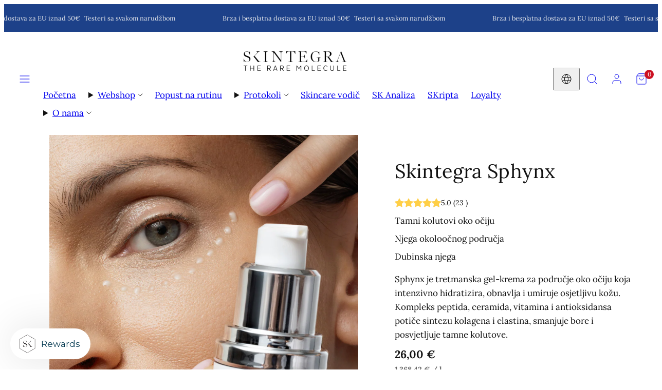

--- FILE ---
content_type: text/html; charset=utf-8
request_url: https://skintegra.hr/collections/napredna-hidratacija/products/sphynx
body_size: 79266
content:
<!doctype html>
<html class="no-js template-product" lang="hr">
  <head>
    <meta charset="utf-8">
    <meta http-equiv="X-UA-Compatible" content="IE=edge">
    <meta name="viewport" content="width=device-width,initial-scale=1">
    <title>Sphynx - krema za područje oko očiju &ndash; Skintegra</title>
    <link rel="preconnect" href="https://cdn.shopify.com" crossorigin>
    <link rel="preconnect" href="https://fonts.shopifycdn.com" crossorigin>
    
    <style data-shopify>
  @font-face {
  font-family: Lora;
  font-weight: 400;
  font-style: normal;
  font-display: swap;
  src: url("//skintegra.hr/cdn/fonts/lora/lora_n4.9a60cb39eff3bfbc472bac5b3c5c4d7c878f0a8d.woff2") format("woff2"),
       url("//skintegra.hr/cdn/fonts/lora/lora_n4.4d935d2630ceaf34d2e494106075f8d9f1257d25.woff") format("woff");
}

  @font-face {
  font-family: Lora;
  font-weight: 700;
  font-style: normal;
  font-display: swap;
  src: url("//skintegra.hr/cdn/fonts/lora/lora_n7.58a834e7e54c895806b2ffc982e4a00af29b1b9c.woff2") format("woff2"),
       url("//skintegra.hr/cdn/fonts/lora/lora_n7.05fdf76140ca6e72e48561caf7f9893c487c3f1b.woff") format("woff");
}

  @font-face {
  font-family: Lora;
  font-weight: 400;
  font-style: italic;
  font-display: swap;
  src: url("//skintegra.hr/cdn/fonts/lora/lora_i4.a5059b22bd0a7547da84d66d2f523d17d17325d3.woff2") format("woff2"),
       url("//skintegra.hr/cdn/fonts/lora/lora_i4.cb2d2ab46128fa7f84060d5f92cf3f49dc8181bd.woff") format("woff");
}

  @font-face {
  font-family: Lora;
  font-weight: 700;
  font-style: italic;
  font-display: swap;
  src: url("//skintegra.hr/cdn/fonts/lora/lora_i7.1bf76118f47019e7581a865f0f538b8ea5900419.woff2") format("woff2"),
       url("//skintegra.hr/cdn/fonts/lora/lora_i7.1a7c7f083405ec98e57d8033d38caa748580f7ff.woff") format("woff");
}

  @font-face {
  font-family: Lora;
  font-weight: 400;
  font-style: normal;
  font-display: swap;
  src: url("//skintegra.hr/cdn/fonts/lora/lora_n4.9a60cb39eff3bfbc472bac5b3c5c4d7c878f0a8d.woff2") format("woff2"),
       url("//skintegra.hr/cdn/fonts/lora/lora_n4.4d935d2630ceaf34d2e494106075f8d9f1257d25.woff") format("woff");
}


  /* Colors - Schemes */
  :root,
    .color-default {
      --color-foreground: #111111;
      --color-background: #ffffff;
      --color-button-foreground: #ffffff;
      --color-button-background: #1d4189;
      --color-outlines: #000000;
      --color-borders: #dddddd;
      --color-overlay: #ffffff;
      --color-overlay-rgb: 255 255 255;

      --color-card-foreground: #111111;
      --color-card-background: #ffffff;
      --gradient-card-background: #FFFFFF;
      --color-background-alt: #f0f0f0;
      }
  
    .color-alternative-1 {
      --color-foreground: #e8eaed;
      --color-background: #1d4189;
      --color-button-foreground: #ffffff;
      --color-button-background: #1e88e5;
      --color-outlines: #1e88e5;
      --color-borders: #2a3f5f;
      --color-overlay: #0a0e14;
      --color-overlay-rgb: 10 14 20;

      --color-card-foreground: #e8eaed;
      --color-card-background: #1a2332;
      --gradient-card-background: #1a2332;
      --color-background-alt: #224da2;
      }
  
    .color-alternative-2 {
      --color-foreground: #ffffff;
      --color-background: #00a08d;
      --color-button-foreground: #111111;
      --color-button-background: #f2cd00;
      --color-outlines: #ffffff;
      --color-borders: #00a08d;
      --color-overlay: #111111;
      --color-overlay-rgb: 17 17 17;

      --color-card-foreground: #ffffff;
      --color-card-background: #00a08d;
      --gradient-card-background: #FFFFFF;
      --color-background-alt: #00bfa8;
      }
  
    .color-overlay-scheme {
      --color-foreground: #111111;
      --color-background: #ffffff;
      --color-button-foreground: #ffffff;
      --color-button-background: #111111;
      --color-outlines: #111111;
      --color-borders: #cccccc;
      --color-overlay: #000000;
      --color-overlay-rgb: 0 0 0;

      --color-card-foreground: #111111;
      --color-card-background: #f5f5f5;
      --gradient-card-background: #FFFFFF;
      --color-background-alt: #f0f0f0;
      }
  
    .color-scheme-ffb277c8-25ce-49ad-85da-e692e6ee4363 {
      --color-foreground: #111111;
      --color-background: #f2cd00;
      --color-button-foreground: #ffffff;
      --color-button-background: #1d4189;
      --color-outlines: #000000;
      --color-borders: #dddddd;
      --color-overlay: #ffffff;
      --color-overlay-rgb: 255 255 255;

      --color-card-foreground: #111111;
      --color-card-background: #ffffff;
      --gradient-card-background: #FFFFFF;
      --color-background-alt: #ffdb12;
      }
  
    .color-scheme-a4ab6914-26d2-4cff-a17e-a58290e0b274 {
      --color-foreground: #ffffff;
      --color-background: #bf2d5d;
      --color-button-foreground: #e93972;
      --color-button-background: #ffffff;
      --color-outlines: #ffffff;
      --color-borders: #dddddd;
      --color-overlay: #ffffff;
      --color-overlay-rgb: 255 255 255;

      --color-card-foreground: #111111;
      --color-card-background: #ffffff;
      --gradient-card-background: #FFFFFF;
      --color-background-alt: #d13a6c;
      }
  
    .color-scheme-4f28258e-e1ce-43bc-950a-01a04f42f91e {
      --color-foreground: #111111;
      --color-background: #edf9ff;
      --color-button-foreground: #ffffff;
      --color-button-background: #bf2d5d;
      --color-outlines: #000000;
      --color-borders: #dddddd;
      --color-overlay: #ffffff;
      --color-overlay-rgb: 255 255 255;

      --color-card-foreground: #111111;
      --color-card-background: #ffffff;
      --gradient-card-background: #FFFFFF;
      --color-background-alt: #ceefff;
      }
  
    .color-scheme-71eb95d2-268d-48d3-87d9-73e6106728cc {
      --color-foreground: #111111;
      --color-background: #aeccff;
      --color-button-foreground: #ffffff;
      --color-button-background: #1d4189;
      --color-outlines: #000000;
      --color-borders: #dddddd;
      --color-overlay: #ffffff;
      --color-overlay-rgb: 255 255 255;

      --color-card-foreground: #111111;
      --color-card-background: #ffffff;
      --gradient-card-background: #FFFFFF;
      --color-background-alt: #8fb9ff;
      }
  
    .color-scheme-afcc0d87-8ea8-4e1b-b34d-1ab5f1a018fe {
      --color-foreground: #111111;
      --color-background: #f9ffb3;
      --color-button-foreground: #ffffff;
      --color-button-background: #23191f;
      --color-outlines: #000000;
      --color-borders: #dddddd;
      --color-overlay: #ffffff;
      --color-overlay-rgb: 255 255 255;

      --color-card-foreground: #111111;
      --color-card-background: #ffffff;
      --gradient-card-background: #FFFFFF;
      --color-background-alt: #f7ff94;
      }
  

  body, .color-default, .color-alternative-1, .color-alternative-2, .color-overlay-scheme, .color-scheme-ffb277c8-25ce-49ad-85da-e692e6ee4363, .color-scheme-a4ab6914-26d2-4cff-a17e-a58290e0b274, .color-scheme-4f28258e-e1ce-43bc-950a-01a04f42f91e, .color-scheme-71eb95d2-268d-48d3-87d9-73e6106728cc, .color-scheme-afcc0d87-8ea8-4e1b-b34d-1ab5f1a018fe {
    color: var(--color-foreground);
    background-color: var(--color-background);
  }

  :root {
    --ideal-width: 1440px;
    --container-inner-width: min(100vw - var(--container-margin)*2  , var(--ideal-width));

     /* Colors - Status indicator */
    --success: #31862D;
    --success-foreground: #FFFFFF;
    --error: #DD4242;
    --error-foreground: #FFFFFF;

    /* Colors - Special colors */--cart-dot-foreground: #fff;--cart-dot-background: #cc1122;
    --placeholder-bg: rgba(233, 233, 233);
    --review-stars: #ffcc00;


    /* Typography - Base/Body */
    --font-body-family: Lora, serif;
    --font-body-style: normal;
    --font-body-weight: 400;
    --font-body-line-height: 1.6;
    --font-body-letter-spacing: 0.0em;
    --font-body-text-transform: none;

    /* Typography - Heading/Titles */
    --font-heading-family: Lora, serif;
    --font-heading-style: normal;
    --font-heading-weight: 400;
    --font-heading-line-height: 1.2;
    --font-heading-letter-spacing: 0.01em;
    --font-heading-text-transform: none;

    /* Typography - Subheading/Subtitle */--font-subheader-family: var(--font-body-family);
    --font-subheader-style: var(--font-body-style);
    --font-subheader-weight: var(--font-body-weight);--font-subheader-text-transform: uppercase;
    --font-subheader-letter-spacing: 0.02em;

    /* Typography - Buttons */--font-button-family: var(--font-body-family);
    --font-button-style: var(--font-body-style);
    --font-button-weight: var(--font-body-weight);--font-button-text-transform: none;
    --font-button-size: 14px;
    --font-button-letter-spacing: 0.02em;

    /* Typography - Site header */--font-site-header-family: var(--font-body-family);
    --font-site-header-style: var(--font-body-style);
    --font-site-header-weight: var(--font-body-weight);--font-site-header-text-transform: uppercase;
    --font-site-header-size: 14px;
    --font-site-header-letter-spacing: 0.2em;

    /* Typography - Navigation */--font-navigation-family: var(--font-body-family);
    --font-navigation-style: var(--font-body-style);
    --font-navigation-weight: var(--font-body-weight);--font-navigation-text-transform: uppercase;

    --font-navigation-size: 12px;
    --font-navigation-line-height: 1.6;
    --font-navigation-letter-spacing: 0.0em;

    /* Badges */--font-badge-family: var(--font-body-family);
    --font-badge-style: var(--font-body-style);
    --font-badge-weight: var(--font-body-weight);--font-badge-text-transform: uppercase;

    --font-badge-size: 11px;
    --font-badge-letter-spacing: 0.06em;
    --badge-border-radius: 6px;

    --badge-color-foreground--sale: #ffffff;
    --badge-color-background--sale: #dd4242;

    --badge-color-foreground--preorder: #ffffff;
    --badge-color-background--preorder: #111111;

    --badge-color-foreground--new: #ffffff;
    --badge-color-background--new: #69b3a6;

    --badge-color-foreground--soldout: #ffffff;
    --badge-color-background--soldout: #777777;

    

    /* Drawers */
    --drawers-overlay-alpha: 0.4;
    --drawers-overlay-blur: 8px;

    /* Modals */
    --modals-overlay-alpha: 0.4;
    --modals-overlay-blur: 8px;

    /* Cards */
    --card-border-radius: 8px;
    --card-body-padding: 24px;
    --card-media-padding: 24px;

    /* Aesthetics */
    --button-border-radius: 6px;
    --button-padding: 0.6em 1.8em;
    --button-round-padding: 0.6em;
    --modal-border-radius: 8px;
    --icon-stroke: 1;
    --icon-stroke-px: 1px;--br-img: 8px;/* Forms and inputs */
    --input-background: #FFFFFF;
    --input-foreground: #111111;
    --input-border-width: 0px;
    --input-border-color: #DDDDDD;
    --input-border-radius: 6px;
    --input-box-shadow: inset 2px 2px 8px rgba(0,0,0,.25);
    --input-letter-spacing: 0;

    /* Other */--css-icon-close: url("data:image/svg+xml,%3Csvg version='1.1' xmlns='http://www.w3.org/2000/svg' x='0px' y='0px' width='44px' height='44px' viewBox='0 0 44 44' %3E%3Cstyle type='text/css'%3E .line%7Bfill:none;stroke:%23111111;stroke-linecap:round;stroke-width:1;stroke-linejoin:round;%7D%0A%3C/style%3E%3Ccircle cx='22' cy='22' r='18' fill='%23ffffff' /%3E%3Cline class='line' x1='27' y1='17' x2='17' y2='27'/%3E%3Cline class='line' x1='17' y1='17' x2='27' y2='27'/%3E%3C/svg%3E");
    --css-icon-full-screen: url("data:image/svg+xml,%3Csvg version='1.1' xmlns='http://www.w3.org/2000/svg' x='0px' y='0px' width='44px' height='44px' viewBox='0 0 44 44' %3E%3Cstyle type='text/css'%3E .line%7Bfill:none;stroke:%23111111;stroke-linecap:round;stroke-width:1;stroke-linejoin:round;%7D%0A%3C/style%3E%3Ccircle cx='22' cy='22' r='18' fill='%23ffffff' /%3E%3Cpolyline class='line' points='15 20 15 15 20 15'/%3E %3Cpolyline class='line' points='24 15 29 15 29 20'/%3E %3Cpolyline class='line' points='29 24 29 29 24 29'/%3E %3Cpolyline class='line' points='20 29 15 29 15 24'/%3E %3Cline class='line' x1='15' y1='15' x2='19' y2='19'/%3E %3Cline class='line' x1='29' y1='15' x2='25' y2='19'/%3E %3Cline class='line' x1='29' y1='29' x2='25' y2='25'/%3E %3Cline class='line' x1='15' y1='29' x2='19' y2='25'/%3E%3C/svg%3E");
    --css-icon-zoom-in: url("data:image/svg+xml,%3Csvg version='1.1' xmlns='http://www.w3.org/2000/svg' x='0px' y='0px' width='44px' height='44px' viewBox='0 0 44 44' %3E%3Cstyle type='text/css'%3E .line%7Bfill:none;stroke:%23111111;stroke-linecap:round;stroke-width:1;stroke-linejoin:round;%7D%0A%3C/style%3E%3Ccircle cx='22' cy='22' r='18' fill='%23ffffff' /%3E%3Ccircle class='line' cx='21' cy='21' r='6'/%3E%3Cline class='line' x1='21' y1='19' x2='21' y2='23'/%3E%3Cline class='line' x1='19' y1='21' x2='23' y2='21'/%3E%3Cline class='line' x1='29.6' y1='29.6' x2='25.2' y2='25.2'/%3E%3C/svg%3E");
    --sticky-header-margin-top: 0;
  }

  html {font-size: 54.6875%;

    --gutter: 16px;
    --container-margin: 24px;
    --grid-gap: 16px;--max-col-width: 98px
  }

  @media only screen and (min-width: 768px) {
    html {font-size: 59.02777777777777%;
      --gutter: 24px;
      --container-margin: 48px;
    }
  }/* ---------- */
  /* TYPOGRAPHY */
  body     { --font-size: 1.6rem }
  h1,.h1   { --font-size: 3.2rem }
  h2,.h2   { --font-size: 2.6rem }
  h3,.h3   { --font-size: 2.2rem }
  h4,.h4   { --font-size: 2.0rem }
  h5,.h5   { --font-size: 1.8rem }
  h6,.h6   { --font-size: 1.6rem }
  .caption { --font-size: 1.2rem }

  body, .font-body {
    font-size: var(--font-size);
    font-family: var(--font-body-family);
    font-style: var(--font-body-style);
    font-weight: var(--font-body-weight);
    line-height: var(--font-body-line-height);
    letter-spacing: var(--font-body-letter-spacing);
  }

  h1,h2,h3,h4,h5,h6,
  .h1,.h2,.h3,.h4,.h5,.h6 {
    font-size: var(--font-size);
    font-family: var(--font-heading-family);
    font-style: var(--font-heading-style);
    font-weight: var(--font-heading-weight);
    line-height: var(--font-heading-line-height);
    letter-spacing: var(--font-heading-letter-spacing);
    text-transform: var(--font-heading-text-transform);
    word-break: break-word;
  }

  @media only screen and (min-width: 768px) {
    body     { --font-size: 1.8rem }
    h1,.h1   { --font-size: 4.0rem }
    h2,.h2   { --font-size: 3.2rem }
    h3,.h3   { --font-size: 2.6rem }
    h4,.h4   { --font-size: 2.2rem }
    h5,.h5   { --font-size: 2.0rem }
    h6,.h6   { --font-size: 1.8rem }
    .caption { --font-size: 1.4rem }
  }

  /* Size modifiers */
  .size--nano, .rte.size--nano *              { font-size: calc(var(--font-size)*0.65) }
  .size--tiny, .rte.size--tiny *              { font-size: calc(var(--font-size)*0.75) }
  .size--small, .rte.size--small *            { font-size: calc(var(--font-size)*0.85) }
  .size--default, .rte.size--default *        { font-size: var(--font-size) }
  .size--large, .rte.size--large *            { font-size: calc(var(--font-size)*1.25) }
  .size--huge, .rte.size--huge *              { font-size: calc(var(--font-size)*1.50) }
  .size--gigantic, .rte.size--gigantic *      { font-size: calc(var(--font-size)*2.00) }
  .size--outrageous, .rte.size--outrageous *  { font-size: calc(var(--font-size)*3.00) }

  .btn.size--nano       { font-size: calc(var(--font-button-size)*0.65) !important }
  .btn.size--tiny       { font-size: calc(var(--font-button-size)*0.75) !important }
  .btn.size--small      { font-size: calc(var(--font-button-size)*0.85) !important }
  .btn.size--default    { font-size: var(--font-button-size) !important }
  .btn.size--large      { font-size: calc(var(--font-button-size)*1.25) !important }
  .btn.size--huge       { font-size: calc(var(--font-button-size)*1.50) !important }
  .btn.size--gigantic   { font-size: calc(var(--font-button-size)*2.00) !important }
  .btn.size--outrageous { font-size: calc(var(--font-button-size)*3.00) !important }

  @media only screen and (min-width: 768px) {
    .sm-size--nano, .rte.sm-size--nano *              { font-size: calc(var(--font-size)*0.65) }
    .sm-size--tiny, .rte.sm-size--tiny *              { font-size: calc(var(--font-size)*0.75) }
    .sm-size--small, .rte.sm-size--small *            { font-size: calc(var(--font-size)*0.85) }
    .sm-size--default, .rte.sm-size--default *        { font-size: var(--font-size) }
    .sm-size--large, .rte.sm-size--large *            { font-size: calc(var(--font-size)*1.25) }
    .sm-size--huge, .rte.sm-size--huge *              { font-size: calc(var(--font-size)*1.50) }
    .sm-size--gigantic, .rte.sm-size--gigantic *      { font-size: calc(var(--font-size)*2.00) }
    .sm-size--outrageous, .rte.sm-size--outrageous *  { font-size: calc(var(--font-size)*3.00) }

    .btn.sm-size--nano       { font-size: calc(var(--font-button-size)*0.65) !important }
    .btn.sm-size--tiny       { font-size: calc(var(--font-button-size)*0.75) !important }
    .btn.sm-size--small      { font-size: calc(var(--font-button-size)*0.85) !important }
    .btn.sm-size--default    { font-size: var(--font-button-size) !important }
    .btn.sm-size--large      { font-size: calc(var(--font-button-size)*1.25) !important }
    .btn.sm-size--huge       { font-size: calc(var(--font-button-size)*1.50) !important }
    .btn.sm-size--gigantic   { font-size: calc(var(--font-button-size)*2.00) !important }
    .btn.sm-size--outrageous { font-size: calc(var(--font-button-size)*3.00) !important }
  }

  /* Style modifiers */
  .style--subdued   { opacity: 0.65 }
  em, .style--italic { font-family: serif }

  .subheading {
    font-family: var(--font-subheader-family);
    font-weight: var(--font-subheader-weight);
    font-style: var(--font-subheader-style);
    letter-spacing: var(--font-subheader-letter-spacing);
    text-transform: var(--font-subheader-text-transform);
  }@media only screen and (min-width: 768px) {
    .gridy-arrows {
      opacity: 0 !important;
      transform: scale(0.95) !important;
      transition: all 0.3s ease-in-out !important;
    }
    .gridy-slider:hover .gridy-arrows {
      opacity: 1 !important;
      transform: scale(1.0) !important;
    }
  }/* Badge style classes */
  .badge.sale, .style--badge-sale {
    color: var(--badge-color-foreground--sale);
    background-color: var(--badge-color-background--sale);
  }
  .badge.preorder, .style--badge-preorder {
    color: var(--badge-color-foreground--preorder);
    background: var(--badge-color-background--preorder);
  }
  .badge.new, .style--badge-new {
    color: var(--badge-color-foreground--new);
    background: var(--badge-color-background--new);
  }
  .badge.soldout, .style--badge-soldout {
    color: var(--badge-color-foreground--soldout);
    background: var(--badge-color-background--soldout);
  }

  
</style>

    <link href="//skintegra.hr/cdn/shop/t/108/assets/accessibility.css?v=164911141103307843611761845747" rel="stylesheet" type="text/css" media="all" />
    <link href="//skintegra.hr/cdn/shop/t/108/assets/reset.css?v=91232583229524551491761845751" rel="stylesheet" type="text/css" media="all" />
    <link href="//skintegra.hr/cdn/shop/t/108/assets/critical.css?v=15453140675091997151761845753" rel="stylesheet" type="text/css" media="all" />
    <link href="//skintegra.hr/cdn/shop/t/108/assets/template-product.css?v=129121731972145245981764541640" rel="stylesheet" type="text/css" media="all" />
    <link href="//skintegra.hr/cdn/shop/t/108/assets/component-grid.css?v=142178509871249688311761845754" rel="stylesheet" type="text/css" media="all" />
    <link href="//skintegra.hr/cdn/shop/t/108/assets/component-card.css?v=7565071163685656811761845752" rel="stylesheet" type="text/css" media="all" />
    <link href="//skintegra.hr/cdn/shop/t/108/assets/component-gridy-slider.css?v=97682271239653761771761845755" rel="stylesheet" type="text/css" media="all" />
    
    
    <link rel="preload" as="font" fetchpriority="high" href="//skintegra.hr/cdn/fonts/lora/lora_n4.9a60cb39eff3bfbc472bac5b3c5c4d7c878f0a8d.woff2" type="font/woff2" crossorigin>
    <link rel="preload" as="font" fetchpriority="high" href="//skintegra.hr/cdn/fonts/lora/lora_n4.9a60cb39eff3bfbc472bac5b3c5c4d7c878f0a8d.woff2" type="font/woff2" crossorigin>
    <link rel="preload" as="style" fetchpriority="low" href="//skintegra.hr/cdn/shop/t/108/assets/animations.css?v=174467380770972190571761845748" onload="this.rel='stylesheet'">
    <link rel="stylesheet" fetchpriority="low" media="print" href="//skintegra.hr/cdn/shop/t/108/assets/component-modals.css?v=134072880373480219271761845753" onload="this.media='all'">
    <link rel="preload" as="style" fetchpriority="low" href="//skintegra.hr/cdn/shop/t/108/assets/component-product-form.css?v=24855685713483292751761845752" onload="this.rel='stylesheet'">
    <link rel="preload" as="image" href="//skintegra.hr/cdn/shop/files/skintegra-sphynx-bocica-sa-zenom.png?v=1767444323&width=800" media="(min-width: 768px)">
    
    <link rel="stylesheet" href="//skintegra.hr/cdn/shop/t/108/assets/component-cart.css?v=57385630583070411071761845755" media="print" onload="this.media='all'">
    
    
    <noscript>
    <link href="//skintegra.hr/cdn/shop/t/108/assets/animations.css?v=174467380770972190571761845748" rel="stylesheet" type="text/css" media="all" />
    <link href="//skintegra.hr/cdn/shop/t/108/assets/component-modals.css?v=134072880373480219271761845753" rel="stylesheet" type="text/css" media="all" />
    <link href="//skintegra.hr/cdn/shop/t/108/assets/component-product-form.css?v=24855685713483292751761845752" rel="stylesheet" type="text/css" media="all" />
    <link href="//skintegra.hr/cdn/shop/t/108/assets/component-cart.css?v=57385630583070411071761845755" rel="stylesheet" type="text/css" media="all" />
    </noscript>

    
    <script type="text/javascript" src="//skintegra.hr/cdn/shop/t/108/assets/global.js?v=1405239414260691981761845754" defer></script>
    <script type="text/javascript" data-loading="lazy" data-src="//skintegra.hr/cdn/shop/t/108/assets/component-predictive-search.js?v=60418309018047240721761845749"></script>
    <script type="text/javascript" data-loading="lazy" data-src="//skintegra.hr/cdn/shop/t/108/assets/component-quick-buy.js?v=120094732294845363391761845748"></script>
    <script type="text/javascript" src="//skintegra.hr/cdn/shop/t/108/assets/component-product-form.js?v=38226545736258345031761845753" defer></script>
    <script type="text/javascript" src="//skintegra.hr/cdn/shop/t/108/assets/component-animations.js?v=106395632766080296651761845750" defer></script>

    
<!-- /snippets/gwa-hreflang.liquid v.1.0.3  from https://apps.shopify.com/hreflang-manager -->
<script>window.performance && window.performance.mark && window.performance.mark('shopify.content_for_header.start');</script><meta name="google-site-verification" content="BdC7nhDWH3j3bk_xnuV0iMk6SpDT2z-93nJxkMNEbko">
<meta id="shopify-digital-wallet" name="shopify-digital-wallet" content="/27393261643/digital_wallets/dialog">
<meta name="shopify-checkout-api-token" content="29599d68ab66a2876edc80068b6650d4">
<meta id="in-context-paypal-metadata" data-shop-id="27393261643" data-venmo-supported="false" data-environment="production" data-locale="en_US" data-paypal-v4="true" data-currency="EUR">
<link nohreflang="x-default" href="https://skintegra.hr/products/sphynx">
<link nohreflang="de-AT" href="https://skintegra.at/products/sphynx">
<link nohreflang="hr-AT" href="https://skintegra.at/hr/products/sphynx">
<link nohreflang="en-AT" href="https://skintegra.at/en/products/sphynx">
<link nohreflang="sl-AT" href="https://skintegra.at/sl/products/sphynx">
<link nohreflang="en-AC" href="https://skintegra.com/products/sphynx">
<link nohreflang="de-AC" href="https://skintegra.com/de/products/sphynx">
<link nohreflang="sl-AC" href="https://skintegra.com/sl/products/sphynx">
<link nohreflang="hr-AC" href="https://skintegra.com/hr/products/sphynx">
<link nohreflang="en-AD" href="https://skintegra.com/products/sphynx">
<link nohreflang="de-AD" href="https://skintegra.com/de/products/sphynx">
<link nohreflang="sl-AD" href="https://skintegra.com/sl/products/sphynx">
<link nohreflang="hr-AD" href="https://skintegra.com/hr/products/sphynx">
<link nohreflang="en-AE" href="https://skintegra.com/products/sphynx">
<link nohreflang="de-AE" href="https://skintegra.com/de/products/sphynx">
<link nohreflang="sl-AE" href="https://skintegra.com/sl/products/sphynx">
<link nohreflang="hr-AE" href="https://skintegra.com/hr/products/sphynx">
<link nohreflang="en-AF" href="https://skintegra.com/products/sphynx">
<link nohreflang="de-AF" href="https://skintegra.com/de/products/sphynx">
<link nohreflang="sl-AF" href="https://skintegra.com/sl/products/sphynx">
<link nohreflang="hr-AF" href="https://skintegra.com/hr/products/sphynx">
<link nohreflang="en-AG" href="https://skintegra.com/products/sphynx">
<link nohreflang="de-AG" href="https://skintegra.com/de/products/sphynx">
<link nohreflang="sl-AG" href="https://skintegra.com/sl/products/sphynx">
<link nohreflang="hr-AG" href="https://skintegra.com/hr/products/sphynx">
<link nohreflang="en-AI" href="https://skintegra.com/products/sphynx">
<link nohreflang="de-AI" href="https://skintegra.com/de/products/sphynx">
<link nohreflang="sl-AI" href="https://skintegra.com/sl/products/sphynx">
<link nohreflang="hr-AI" href="https://skintegra.com/hr/products/sphynx">
<link nohreflang="en-AL" href="https://skintegra.com/products/sphynx">
<link nohreflang="de-AL" href="https://skintegra.com/de/products/sphynx">
<link nohreflang="sl-AL" href="https://skintegra.com/sl/products/sphynx">
<link nohreflang="hr-AL" href="https://skintegra.com/hr/products/sphynx">
<link nohreflang="en-AM" href="https://skintegra.com/products/sphynx">
<link nohreflang="de-AM" href="https://skintegra.com/de/products/sphynx">
<link nohreflang="sl-AM" href="https://skintegra.com/sl/products/sphynx">
<link nohreflang="hr-AM" href="https://skintegra.com/hr/products/sphynx">
<link nohreflang="en-AO" href="https://skintegra.com/products/sphynx">
<link nohreflang="de-AO" href="https://skintegra.com/de/products/sphynx">
<link nohreflang="sl-AO" href="https://skintegra.com/sl/products/sphynx">
<link nohreflang="hr-AO" href="https://skintegra.com/hr/products/sphynx">
<link nohreflang="en-AR" href="https://skintegra.com/products/sphynx">
<link nohreflang="de-AR" href="https://skintegra.com/de/products/sphynx">
<link nohreflang="sl-AR" href="https://skintegra.com/sl/products/sphynx">
<link nohreflang="hr-AR" href="https://skintegra.com/hr/products/sphynx">
<link nohreflang="en-AU" href="https://skintegra.com/products/sphynx">
<link nohreflang="de-AU" href="https://skintegra.com/de/products/sphynx">
<link nohreflang="sl-AU" href="https://skintegra.com/sl/products/sphynx">
<link nohreflang="hr-AU" href="https://skintegra.com/hr/products/sphynx">
<link nohreflang="en-AW" href="https://skintegra.com/products/sphynx">
<link nohreflang="de-AW" href="https://skintegra.com/de/products/sphynx">
<link nohreflang="sl-AW" href="https://skintegra.com/sl/products/sphynx">
<link nohreflang="hr-AW" href="https://skintegra.com/hr/products/sphynx">
<link nohreflang="en-AX" href="https://skintegra.com/products/sphynx">
<link nohreflang="de-AX" href="https://skintegra.com/de/products/sphynx">
<link nohreflang="sl-AX" href="https://skintegra.com/sl/products/sphynx">
<link nohreflang="hr-AX" href="https://skintegra.com/hr/products/sphynx">
<link nohreflang="en-AZ" href="https://skintegra.com/products/sphynx">
<link nohreflang="de-AZ" href="https://skintegra.com/de/products/sphynx">
<link nohreflang="sl-AZ" href="https://skintegra.com/sl/products/sphynx">
<link nohreflang="hr-AZ" href="https://skintegra.com/hr/products/sphynx">
<link nohreflang="en-BA" href="https://skintegra.com/products/sphynx">
<link nohreflang="de-BA" href="https://skintegra.com/de/products/sphynx">
<link nohreflang="sl-BA" href="https://skintegra.com/sl/products/sphynx">
<link nohreflang="hr-BA" href="https://skintegra.com/hr/products/sphynx">
<link nohreflang="en-BB" href="https://skintegra.com/products/sphynx">
<link nohreflang="de-BB" href="https://skintegra.com/de/products/sphynx">
<link nohreflang="sl-BB" href="https://skintegra.com/sl/products/sphynx">
<link nohreflang="hr-BB" href="https://skintegra.com/hr/products/sphynx">
<link nohreflang="en-BD" href="https://skintegra.com/products/sphynx">
<link nohreflang="de-BD" href="https://skintegra.com/de/products/sphynx">
<link nohreflang="sl-BD" href="https://skintegra.com/sl/products/sphynx">
<link nohreflang="hr-BD" href="https://skintegra.com/hr/products/sphynx">
<link nohreflang="en-BE" href="https://skintegra.com/products/sphynx">
<link nohreflang="de-BE" href="https://skintegra.com/de/products/sphynx">
<link nohreflang="sl-BE" href="https://skintegra.com/sl/products/sphynx">
<link nohreflang="hr-BE" href="https://skintegra.com/hr/products/sphynx">
<link nohreflang="en-BF" href="https://skintegra.com/products/sphynx">
<link nohreflang="de-BF" href="https://skintegra.com/de/products/sphynx">
<link nohreflang="sl-BF" href="https://skintegra.com/sl/products/sphynx">
<link nohreflang="hr-BF" href="https://skintegra.com/hr/products/sphynx">
<link nohreflang="en-BG" href="https://skintegra.com/products/sphynx">
<link nohreflang="de-BG" href="https://skintegra.com/de/products/sphynx">
<link nohreflang="sl-BG" href="https://skintegra.com/sl/products/sphynx">
<link nohreflang="hr-BG" href="https://skintegra.com/hr/products/sphynx">
<link nohreflang="en-BH" href="https://skintegra.com/products/sphynx">
<link nohreflang="de-BH" href="https://skintegra.com/de/products/sphynx">
<link nohreflang="sl-BH" href="https://skintegra.com/sl/products/sphynx">
<link nohreflang="hr-BH" href="https://skintegra.com/hr/products/sphynx">
<link nohreflang="en-BI" href="https://skintegra.com/products/sphynx">
<link nohreflang="de-BI" href="https://skintegra.com/de/products/sphynx">
<link nohreflang="sl-BI" href="https://skintegra.com/sl/products/sphynx">
<link nohreflang="hr-BI" href="https://skintegra.com/hr/products/sphynx">
<link nohreflang="en-BJ" href="https://skintegra.com/products/sphynx">
<link nohreflang="de-BJ" href="https://skintegra.com/de/products/sphynx">
<link nohreflang="sl-BJ" href="https://skintegra.com/sl/products/sphynx">
<link nohreflang="hr-BJ" href="https://skintegra.com/hr/products/sphynx">
<link nohreflang="en-BL" href="https://skintegra.com/products/sphynx">
<link nohreflang="de-BL" href="https://skintegra.com/de/products/sphynx">
<link nohreflang="sl-BL" href="https://skintegra.com/sl/products/sphynx">
<link nohreflang="hr-BL" href="https://skintegra.com/hr/products/sphynx">
<link nohreflang="en-BM" href="https://skintegra.com/products/sphynx">
<link nohreflang="de-BM" href="https://skintegra.com/de/products/sphynx">
<link nohreflang="sl-BM" href="https://skintegra.com/sl/products/sphynx">
<link nohreflang="hr-BM" href="https://skintegra.com/hr/products/sphynx">
<link nohreflang="en-BN" href="https://skintegra.com/products/sphynx">
<link nohreflang="de-BN" href="https://skintegra.com/de/products/sphynx">
<link nohreflang="sl-BN" href="https://skintegra.com/sl/products/sphynx">
<link nohreflang="hr-BN" href="https://skintegra.com/hr/products/sphynx">
<link nohreflang="en-BO" href="https://skintegra.com/products/sphynx">
<link nohreflang="de-BO" href="https://skintegra.com/de/products/sphynx">
<link nohreflang="sl-BO" href="https://skintegra.com/sl/products/sphynx">
<link nohreflang="hr-BO" href="https://skintegra.com/hr/products/sphynx">
<link nohreflang="en-BQ" href="https://skintegra.com/products/sphynx">
<link nohreflang="de-BQ" href="https://skintegra.com/de/products/sphynx">
<link nohreflang="sl-BQ" href="https://skintegra.com/sl/products/sphynx">
<link nohreflang="hr-BQ" href="https://skintegra.com/hr/products/sphynx">
<link nohreflang="en-BR" href="https://skintegra.com/products/sphynx">
<link nohreflang="de-BR" href="https://skintegra.com/de/products/sphynx">
<link nohreflang="sl-BR" href="https://skintegra.com/sl/products/sphynx">
<link nohreflang="hr-BR" href="https://skintegra.com/hr/products/sphynx">
<link nohreflang="en-BS" href="https://skintegra.com/products/sphynx">
<link nohreflang="de-BS" href="https://skintegra.com/de/products/sphynx">
<link nohreflang="sl-BS" href="https://skintegra.com/sl/products/sphynx">
<link nohreflang="hr-BS" href="https://skintegra.com/hr/products/sphynx">
<link nohreflang="en-BT" href="https://skintegra.com/products/sphynx">
<link nohreflang="de-BT" href="https://skintegra.com/de/products/sphynx">
<link nohreflang="sl-BT" href="https://skintegra.com/sl/products/sphynx">
<link nohreflang="hr-BT" href="https://skintegra.com/hr/products/sphynx">
<link nohreflang="en-BW" href="https://skintegra.com/products/sphynx">
<link nohreflang="de-BW" href="https://skintegra.com/de/products/sphynx">
<link nohreflang="sl-BW" href="https://skintegra.com/sl/products/sphynx">
<link nohreflang="hr-BW" href="https://skintegra.com/hr/products/sphynx">
<link nohreflang="en-BY" href="https://skintegra.com/products/sphynx">
<link nohreflang="de-BY" href="https://skintegra.com/de/products/sphynx">
<link nohreflang="sl-BY" href="https://skintegra.com/sl/products/sphynx">
<link nohreflang="hr-BY" href="https://skintegra.com/hr/products/sphynx">
<link nohreflang="en-BZ" href="https://skintegra.com/products/sphynx">
<link nohreflang="de-BZ" href="https://skintegra.com/de/products/sphynx">
<link nohreflang="sl-BZ" href="https://skintegra.com/sl/products/sphynx">
<link nohreflang="hr-BZ" href="https://skintegra.com/hr/products/sphynx">
<link nohreflang="en-CA" href="https://skintegra.com/products/sphynx">
<link nohreflang="de-CA" href="https://skintegra.com/de/products/sphynx">
<link nohreflang="sl-CA" href="https://skintegra.com/sl/products/sphynx">
<link nohreflang="hr-CA" href="https://skintegra.com/hr/products/sphynx">
<link nohreflang="en-CC" href="https://skintegra.com/products/sphynx">
<link nohreflang="de-CC" href="https://skintegra.com/de/products/sphynx">
<link nohreflang="sl-CC" href="https://skintegra.com/sl/products/sphynx">
<link nohreflang="hr-CC" href="https://skintegra.com/hr/products/sphynx">
<link nohreflang="en-CD" href="https://skintegra.com/products/sphynx">
<link nohreflang="de-CD" href="https://skintegra.com/de/products/sphynx">
<link nohreflang="sl-CD" href="https://skintegra.com/sl/products/sphynx">
<link nohreflang="hr-CD" href="https://skintegra.com/hr/products/sphynx">
<link nohreflang="en-CF" href="https://skintegra.com/products/sphynx">
<link nohreflang="de-CF" href="https://skintegra.com/de/products/sphynx">
<link nohreflang="sl-CF" href="https://skintegra.com/sl/products/sphynx">
<link nohreflang="hr-CF" href="https://skintegra.com/hr/products/sphynx">
<link nohreflang="en-CG" href="https://skintegra.com/products/sphynx">
<link nohreflang="de-CG" href="https://skintegra.com/de/products/sphynx">
<link nohreflang="sl-CG" href="https://skintegra.com/sl/products/sphynx">
<link nohreflang="hr-CG" href="https://skintegra.com/hr/products/sphynx">
<link nohreflang="en-CH" href="https://skintegra.com/products/sphynx">
<link nohreflang="de-CH" href="https://skintegra.com/de/products/sphynx">
<link nohreflang="sl-CH" href="https://skintegra.com/sl/products/sphynx">
<link nohreflang="hr-CH" href="https://skintegra.com/hr/products/sphynx">
<link nohreflang="en-CI" href="https://skintegra.com/products/sphynx">
<link nohreflang="de-CI" href="https://skintegra.com/de/products/sphynx">
<link nohreflang="sl-CI" href="https://skintegra.com/sl/products/sphynx">
<link nohreflang="hr-CI" href="https://skintegra.com/hr/products/sphynx">
<link nohreflang="en-CK" href="https://skintegra.com/products/sphynx">
<link nohreflang="de-CK" href="https://skintegra.com/de/products/sphynx">
<link nohreflang="sl-CK" href="https://skintegra.com/sl/products/sphynx">
<link nohreflang="hr-CK" href="https://skintegra.com/hr/products/sphynx">
<link nohreflang="en-CL" href="https://skintegra.com/products/sphynx">
<link nohreflang="de-CL" href="https://skintegra.com/de/products/sphynx">
<link nohreflang="sl-CL" href="https://skintegra.com/sl/products/sphynx">
<link nohreflang="hr-CL" href="https://skintegra.com/hr/products/sphynx">
<link nohreflang="en-CM" href="https://skintegra.com/products/sphynx">
<link nohreflang="de-CM" href="https://skintegra.com/de/products/sphynx">
<link nohreflang="sl-CM" href="https://skintegra.com/sl/products/sphynx">
<link nohreflang="hr-CM" href="https://skintegra.com/hr/products/sphynx">
<link nohreflang="en-CN" href="https://skintegra.com/products/sphynx">
<link nohreflang="de-CN" href="https://skintegra.com/de/products/sphynx">
<link nohreflang="sl-CN" href="https://skintegra.com/sl/products/sphynx">
<link nohreflang="hr-CN" href="https://skintegra.com/hr/products/sphynx">
<link nohreflang="en-CO" href="https://skintegra.com/products/sphynx">
<link nohreflang="de-CO" href="https://skintegra.com/de/products/sphynx">
<link nohreflang="sl-CO" href="https://skintegra.com/sl/products/sphynx">
<link nohreflang="hr-CO" href="https://skintegra.com/hr/products/sphynx">
<link nohreflang="en-CR" href="https://skintegra.com/products/sphynx">
<link nohreflang="de-CR" href="https://skintegra.com/de/products/sphynx">
<link nohreflang="sl-CR" href="https://skintegra.com/sl/products/sphynx">
<link nohreflang="hr-CR" href="https://skintegra.com/hr/products/sphynx">
<link nohreflang="en-CV" href="https://skintegra.com/products/sphynx">
<link nohreflang="de-CV" href="https://skintegra.com/de/products/sphynx">
<link nohreflang="sl-CV" href="https://skintegra.com/sl/products/sphynx">
<link nohreflang="hr-CV" href="https://skintegra.com/hr/products/sphynx">
<link nohreflang="en-CW" href="https://skintegra.com/products/sphynx">
<link nohreflang="de-CW" href="https://skintegra.com/de/products/sphynx">
<link nohreflang="sl-CW" href="https://skintegra.com/sl/products/sphynx">
<link nohreflang="hr-CW" href="https://skintegra.com/hr/products/sphynx">
<link nohreflang="en-CX" href="https://skintegra.com/products/sphynx">
<link nohreflang="de-CX" href="https://skintegra.com/de/products/sphynx">
<link nohreflang="sl-CX" href="https://skintegra.com/sl/products/sphynx">
<link nohreflang="hr-CX" href="https://skintegra.com/hr/products/sphynx">
<link nohreflang="en-CY" href="https://skintegra.com/products/sphynx">
<link nohreflang="de-CY" href="https://skintegra.com/de/products/sphynx">
<link nohreflang="sl-CY" href="https://skintegra.com/sl/products/sphynx">
<link nohreflang="hr-CY" href="https://skintegra.com/hr/products/sphynx">
<link nohreflang="en-CZ" href="https://skintegra.com/products/sphynx">
<link nohreflang="de-CZ" href="https://skintegra.com/de/products/sphynx">
<link nohreflang="sl-CZ" href="https://skintegra.com/sl/products/sphynx">
<link nohreflang="hr-CZ" href="https://skintegra.com/hr/products/sphynx">
<link nohreflang="en-DJ" href="https://skintegra.com/products/sphynx">
<link nohreflang="de-DJ" href="https://skintegra.com/de/products/sphynx">
<link nohreflang="sl-DJ" href="https://skintegra.com/sl/products/sphynx">
<link nohreflang="hr-DJ" href="https://skintegra.com/hr/products/sphynx">
<link nohreflang="en-DK" href="https://skintegra.com/products/sphynx">
<link nohreflang="de-DK" href="https://skintegra.com/de/products/sphynx">
<link nohreflang="sl-DK" href="https://skintegra.com/sl/products/sphynx">
<link nohreflang="hr-DK" href="https://skintegra.com/hr/products/sphynx">
<link nohreflang="en-DM" href="https://skintegra.com/products/sphynx">
<link nohreflang="de-DM" href="https://skintegra.com/de/products/sphynx">
<link nohreflang="sl-DM" href="https://skintegra.com/sl/products/sphynx">
<link nohreflang="hr-DM" href="https://skintegra.com/hr/products/sphynx">
<link nohreflang="en-DO" href="https://skintegra.com/products/sphynx">
<link nohreflang="de-DO" href="https://skintegra.com/de/products/sphynx">
<link nohreflang="sl-DO" href="https://skintegra.com/sl/products/sphynx">
<link nohreflang="hr-DO" href="https://skintegra.com/hr/products/sphynx">
<link nohreflang="en-DZ" href="https://skintegra.com/products/sphynx">
<link nohreflang="de-DZ" href="https://skintegra.com/de/products/sphynx">
<link nohreflang="sl-DZ" href="https://skintegra.com/sl/products/sphynx">
<link nohreflang="hr-DZ" href="https://skintegra.com/hr/products/sphynx">
<link nohreflang="en-EC" href="https://skintegra.com/products/sphynx">
<link nohreflang="de-EC" href="https://skintegra.com/de/products/sphynx">
<link nohreflang="sl-EC" href="https://skintegra.com/sl/products/sphynx">
<link nohreflang="hr-EC" href="https://skintegra.com/hr/products/sphynx">
<link nohreflang="en-EE" href="https://skintegra.com/products/sphynx">
<link nohreflang="de-EE" href="https://skintegra.com/de/products/sphynx">
<link nohreflang="sl-EE" href="https://skintegra.com/sl/products/sphynx">
<link nohreflang="hr-EE" href="https://skintegra.com/hr/products/sphynx">
<link nohreflang="en-EG" href="https://skintegra.com/products/sphynx">
<link nohreflang="de-EG" href="https://skintegra.com/de/products/sphynx">
<link nohreflang="sl-EG" href="https://skintegra.com/sl/products/sphynx">
<link nohreflang="hr-EG" href="https://skintegra.com/hr/products/sphynx">
<link nohreflang="en-EH" href="https://skintegra.com/products/sphynx">
<link nohreflang="de-EH" href="https://skintegra.com/de/products/sphynx">
<link nohreflang="sl-EH" href="https://skintegra.com/sl/products/sphynx">
<link nohreflang="hr-EH" href="https://skintegra.com/hr/products/sphynx">
<link nohreflang="en-ER" href="https://skintegra.com/products/sphynx">
<link nohreflang="de-ER" href="https://skintegra.com/de/products/sphynx">
<link nohreflang="sl-ER" href="https://skintegra.com/sl/products/sphynx">
<link nohreflang="hr-ER" href="https://skintegra.com/hr/products/sphynx">
<link nohreflang="en-ES" href="https://skintegra.com/products/sphynx">
<link nohreflang="de-ES" href="https://skintegra.com/de/products/sphynx">
<link nohreflang="sl-ES" href="https://skintegra.com/sl/products/sphynx">
<link nohreflang="hr-ES" href="https://skintegra.com/hr/products/sphynx">
<link nohreflang="en-ET" href="https://skintegra.com/products/sphynx">
<link nohreflang="de-ET" href="https://skintegra.com/de/products/sphynx">
<link nohreflang="sl-ET" href="https://skintegra.com/sl/products/sphynx">
<link nohreflang="hr-ET" href="https://skintegra.com/hr/products/sphynx">
<link nohreflang="en-FI" href="https://skintegra.com/products/sphynx">
<link nohreflang="de-FI" href="https://skintegra.com/de/products/sphynx">
<link nohreflang="sl-FI" href="https://skintegra.com/sl/products/sphynx">
<link nohreflang="hr-FI" href="https://skintegra.com/hr/products/sphynx">
<link nohreflang="en-FJ" href="https://skintegra.com/products/sphynx">
<link nohreflang="de-FJ" href="https://skintegra.com/de/products/sphynx">
<link nohreflang="sl-FJ" href="https://skintegra.com/sl/products/sphynx">
<link nohreflang="hr-FJ" href="https://skintegra.com/hr/products/sphynx">
<link nohreflang="en-FK" href="https://skintegra.com/products/sphynx">
<link nohreflang="de-FK" href="https://skintegra.com/de/products/sphynx">
<link nohreflang="sl-FK" href="https://skintegra.com/sl/products/sphynx">
<link nohreflang="hr-FK" href="https://skintegra.com/hr/products/sphynx">
<link nohreflang="en-FO" href="https://skintegra.com/products/sphynx">
<link nohreflang="de-FO" href="https://skintegra.com/de/products/sphynx">
<link nohreflang="sl-FO" href="https://skintegra.com/sl/products/sphynx">
<link nohreflang="hr-FO" href="https://skintegra.com/hr/products/sphynx">
<link nohreflang="en-FR" href="https://skintegra.com/products/sphynx">
<link nohreflang="de-FR" href="https://skintegra.com/de/products/sphynx">
<link nohreflang="sl-FR" href="https://skintegra.com/sl/products/sphynx">
<link nohreflang="hr-FR" href="https://skintegra.com/hr/products/sphynx">
<link nohreflang="en-GA" href="https://skintegra.com/products/sphynx">
<link nohreflang="de-GA" href="https://skintegra.com/de/products/sphynx">
<link nohreflang="sl-GA" href="https://skintegra.com/sl/products/sphynx">
<link nohreflang="hr-GA" href="https://skintegra.com/hr/products/sphynx">
<link nohreflang="en-GB" href="https://skintegra.com/products/sphynx">
<link nohreflang="de-GB" href="https://skintegra.com/de/products/sphynx">
<link nohreflang="sl-GB" href="https://skintegra.com/sl/products/sphynx">
<link nohreflang="hr-GB" href="https://skintegra.com/hr/products/sphynx">
<link nohreflang="en-GD" href="https://skintegra.com/products/sphynx">
<link nohreflang="de-GD" href="https://skintegra.com/de/products/sphynx">
<link nohreflang="sl-GD" href="https://skintegra.com/sl/products/sphynx">
<link nohreflang="hr-GD" href="https://skintegra.com/hr/products/sphynx">
<link nohreflang="en-GE" href="https://skintegra.com/products/sphynx">
<link nohreflang="de-GE" href="https://skintegra.com/de/products/sphynx">
<link nohreflang="sl-GE" href="https://skintegra.com/sl/products/sphynx">
<link nohreflang="hr-GE" href="https://skintegra.com/hr/products/sphynx">
<link nohreflang="en-GF" href="https://skintegra.com/products/sphynx">
<link nohreflang="de-GF" href="https://skintegra.com/de/products/sphynx">
<link nohreflang="sl-GF" href="https://skintegra.com/sl/products/sphynx">
<link nohreflang="hr-GF" href="https://skintegra.com/hr/products/sphynx">
<link nohreflang="en-GG" href="https://skintegra.com/products/sphynx">
<link nohreflang="de-GG" href="https://skintegra.com/de/products/sphynx">
<link nohreflang="sl-GG" href="https://skintegra.com/sl/products/sphynx">
<link nohreflang="hr-GG" href="https://skintegra.com/hr/products/sphynx">
<link nohreflang="en-GH" href="https://skintegra.com/products/sphynx">
<link nohreflang="de-GH" href="https://skintegra.com/de/products/sphynx">
<link nohreflang="sl-GH" href="https://skintegra.com/sl/products/sphynx">
<link nohreflang="hr-GH" href="https://skintegra.com/hr/products/sphynx">
<link nohreflang="en-GI" href="https://skintegra.com/products/sphynx">
<link nohreflang="de-GI" href="https://skintegra.com/de/products/sphynx">
<link nohreflang="sl-GI" href="https://skintegra.com/sl/products/sphynx">
<link nohreflang="hr-GI" href="https://skintegra.com/hr/products/sphynx">
<link nohreflang="en-GL" href="https://skintegra.com/products/sphynx">
<link nohreflang="de-GL" href="https://skintegra.com/de/products/sphynx">
<link nohreflang="sl-GL" href="https://skintegra.com/sl/products/sphynx">
<link nohreflang="hr-GL" href="https://skintegra.com/hr/products/sphynx">
<link nohreflang="en-GM" href="https://skintegra.com/products/sphynx">
<link nohreflang="de-GM" href="https://skintegra.com/de/products/sphynx">
<link nohreflang="sl-GM" href="https://skintegra.com/sl/products/sphynx">
<link nohreflang="hr-GM" href="https://skintegra.com/hr/products/sphynx">
<link nohreflang="en-GN" href="https://skintegra.com/products/sphynx">
<link nohreflang="de-GN" href="https://skintegra.com/de/products/sphynx">
<link nohreflang="sl-GN" href="https://skintegra.com/sl/products/sphynx">
<link nohreflang="hr-GN" href="https://skintegra.com/hr/products/sphynx">
<link nohreflang="en-GP" href="https://skintegra.com/products/sphynx">
<link nohreflang="de-GP" href="https://skintegra.com/de/products/sphynx">
<link nohreflang="sl-GP" href="https://skintegra.com/sl/products/sphynx">
<link nohreflang="hr-GP" href="https://skintegra.com/hr/products/sphynx">
<link nohreflang="en-GQ" href="https://skintegra.com/products/sphynx">
<link nohreflang="de-GQ" href="https://skintegra.com/de/products/sphynx">
<link nohreflang="sl-GQ" href="https://skintegra.com/sl/products/sphynx">
<link nohreflang="hr-GQ" href="https://skintegra.com/hr/products/sphynx">
<link nohreflang="en-GR" href="https://skintegra.com/products/sphynx">
<link nohreflang="de-GR" href="https://skintegra.com/de/products/sphynx">
<link nohreflang="sl-GR" href="https://skintegra.com/sl/products/sphynx">
<link nohreflang="hr-GR" href="https://skintegra.com/hr/products/sphynx">
<link nohreflang="en-GS" href="https://skintegra.com/products/sphynx">
<link nohreflang="de-GS" href="https://skintegra.com/de/products/sphynx">
<link nohreflang="sl-GS" href="https://skintegra.com/sl/products/sphynx">
<link nohreflang="hr-GS" href="https://skintegra.com/hr/products/sphynx">
<link nohreflang="en-GT" href="https://skintegra.com/products/sphynx">
<link nohreflang="de-GT" href="https://skintegra.com/de/products/sphynx">
<link nohreflang="sl-GT" href="https://skintegra.com/sl/products/sphynx">
<link nohreflang="hr-GT" href="https://skintegra.com/hr/products/sphynx">
<link nohreflang="en-GW" href="https://skintegra.com/products/sphynx">
<link nohreflang="de-GW" href="https://skintegra.com/de/products/sphynx">
<link nohreflang="sl-GW" href="https://skintegra.com/sl/products/sphynx">
<link nohreflang="hr-GW" href="https://skintegra.com/hr/products/sphynx">
<link nohreflang="en-GY" href="https://skintegra.com/products/sphynx">
<link nohreflang="de-GY" href="https://skintegra.com/de/products/sphynx">
<link nohreflang="sl-GY" href="https://skintegra.com/sl/products/sphynx">
<link nohreflang="hr-GY" href="https://skintegra.com/hr/products/sphynx">
<link nohreflang="en-HK" href="https://skintegra.com/products/sphynx">
<link nohreflang="de-HK" href="https://skintegra.com/de/products/sphynx">
<link nohreflang="sl-HK" href="https://skintegra.com/sl/products/sphynx">
<link nohreflang="hr-HK" href="https://skintegra.com/hr/products/sphynx">
<link nohreflang="en-HN" href="https://skintegra.com/products/sphynx">
<link nohreflang="de-HN" href="https://skintegra.com/de/products/sphynx">
<link nohreflang="sl-HN" href="https://skintegra.com/sl/products/sphynx">
<link nohreflang="hr-HN" href="https://skintegra.com/hr/products/sphynx">
<link nohreflang="en-HT" href="https://skintegra.com/products/sphynx">
<link nohreflang="de-HT" href="https://skintegra.com/de/products/sphynx">
<link nohreflang="sl-HT" href="https://skintegra.com/sl/products/sphynx">
<link nohreflang="hr-HT" href="https://skintegra.com/hr/products/sphynx">
<link nohreflang="en-HU" href="https://skintegra.com/products/sphynx">
<link nohreflang="de-HU" href="https://skintegra.com/de/products/sphynx">
<link nohreflang="sl-HU" href="https://skintegra.com/sl/products/sphynx">
<link nohreflang="hr-HU" href="https://skintegra.com/hr/products/sphynx">
<link nohreflang="en-ID" href="https://skintegra.com/products/sphynx">
<link nohreflang="de-ID" href="https://skintegra.com/de/products/sphynx">
<link nohreflang="sl-ID" href="https://skintegra.com/sl/products/sphynx">
<link nohreflang="hr-ID" href="https://skintegra.com/hr/products/sphynx">
<link nohreflang="en-IE" href="https://skintegra.com/products/sphynx">
<link nohreflang="de-IE" href="https://skintegra.com/de/products/sphynx">
<link nohreflang="sl-IE" href="https://skintegra.com/sl/products/sphynx">
<link nohreflang="hr-IE" href="https://skintegra.com/hr/products/sphynx">
<link nohreflang="en-IL" href="https://skintegra.com/products/sphynx">
<link nohreflang="de-IL" href="https://skintegra.com/de/products/sphynx">
<link nohreflang="sl-IL" href="https://skintegra.com/sl/products/sphynx">
<link nohreflang="hr-IL" href="https://skintegra.com/hr/products/sphynx">
<link nohreflang="en-IM" href="https://skintegra.com/products/sphynx">
<link nohreflang="de-IM" href="https://skintegra.com/de/products/sphynx">
<link nohreflang="sl-IM" href="https://skintegra.com/sl/products/sphynx">
<link nohreflang="hr-IM" href="https://skintegra.com/hr/products/sphynx">
<link nohreflang="en-IN" href="https://skintegra.com/products/sphynx">
<link nohreflang="de-IN" href="https://skintegra.com/de/products/sphynx">
<link nohreflang="sl-IN" href="https://skintegra.com/sl/products/sphynx">
<link nohreflang="hr-IN" href="https://skintegra.com/hr/products/sphynx">
<link nohreflang="en-IO" href="https://skintegra.com/products/sphynx">
<link nohreflang="de-IO" href="https://skintegra.com/de/products/sphynx">
<link nohreflang="sl-IO" href="https://skintegra.com/sl/products/sphynx">
<link nohreflang="hr-IO" href="https://skintegra.com/hr/products/sphynx">
<link nohreflang="en-IQ" href="https://skintegra.com/products/sphynx">
<link nohreflang="de-IQ" href="https://skintegra.com/de/products/sphynx">
<link nohreflang="sl-IQ" href="https://skintegra.com/sl/products/sphynx">
<link nohreflang="hr-IQ" href="https://skintegra.com/hr/products/sphynx">
<link nohreflang="en-IS" href="https://skintegra.com/products/sphynx">
<link nohreflang="de-IS" href="https://skintegra.com/de/products/sphynx">
<link nohreflang="sl-IS" href="https://skintegra.com/sl/products/sphynx">
<link nohreflang="hr-IS" href="https://skintegra.com/hr/products/sphynx">
<link nohreflang="en-IT" href="https://skintegra.com/products/sphynx">
<link nohreflang="de-IT" href="https://skintegra.com/de/products/sphynx">
<link nohreflang="sl-IT" href="https://skintegra.com/sl/products/sphynx">
<link nohreflang="hr-IT" href="https://skintegra.com/hr/products/sphynx">
<link nohreflang="en-JE" href="https://skintegra.com/products/sphynx">
<link nohreflang="de-JE" href="https://skintegra.com/de/products/sphynx">
<link nohreflang="sl-JE" href="https://skintegra.com/sl/products/sphynx">
<link nohreflang="hr-JE" href="https://skintegra.com/hr/products/sphynx">
<link nohreflang="en-JM" href="https://skintegra.com/products/sphynx">
<link nohreflang="de-JM" href="https://skintegra.com/de/products/sphynx">
<link nohreflang="sl-JM" href="https://skintegra.com/sl/products/sphynx">
<link nohreflang="hr-JM" href="https://skintegra.com/hr/products/sphynx">
<link nohreflang="en-JO" href="https://skintegra.com/products/sphynx">
<link nohreflang="de-JO" href="https://skintegra.com/de/products/sphynx">
<link nohreflang="sl-JO" href="https://skintegra.com/sl/products/sphynx">
<link nohreflang="hr-JO" href="https://skintegra.com/hr/products/sphynx">
<link nohreflang="en-JP" href="https://skintegra.com/products/sphynx">
<link nohreflang="de-JP" href="https://skintegra.com/de/products/sphynx">
<link nohreflang="sl-JP" href="https://skintegra.com/sl/products/sphynx">
<link nohreflang="hr-JP" href="https://skintegra.com/hr/products/sphynx">
<link nohreflang="en-KE" href="https://skintegra.com/products/sphynx">
<link nohreflang="de-KE" href="https://skintegra.com/de/products/sphynx">
<link nohreflang="sl-KE" href="https://skintegra.com/sl/products/sphynx">
<link nohreflang="hr-KE" href="https://skintegra.com/hr/products/sphynx">
<link nohreflang="en-KG" href="https://skintegra.com/products/sphynx">
<link nohreflang="de-KG" href="https://skintegra.com/de/products/sphynx">
<link nohreflang="sl-KG" href="https://skintegra.com/sl/products/sphynx">
<link nohreflang="hr-KG" href="https://skintegra.com/hr/products/sphynx">
<link nohreflang="en-KH" href="https://skintegra.com/products/sphynx">
<link nohreflang="de-KH" href="https://skintegra.com/de/products/sphynx">
<link nohreflang="sl-KH" href="https://skintegra.com/sl/products/sphynx">
<link nohreflang="hr-KH" href="https://skintegra.com/hr/products/sphynx">
<link nohreflang="en-KI" href="https://skintegra.com/products/sphynx">
<link nohreflang="de-KI" href="https://skintegra.com/de/products/sphynx">
<link nohreflang="sl-KI" href="https://skintegra.com/sl/products/sphynx">
<link nohreflang="hr-KI" href="https://skintegra.com/hr/products/sphynx">
<link nohreflang="en-KM" href="https://skintegra.com/products/sphynx">
<link nohreflang="de-KM" href="https://skintegra.com/de/products/sphynx">
<link nohreflang="sl-KM" href="https://skintegra.com/sl/products/sphynx">
<link nohreflang="hr-KM" href="https://skintegra.com/hr/products/sphynx">
<link nohreflang="en-KN" href="https://skintegra.com/products/sphynx">
<link nohreflang="de-KN" href="https://skintegra.com/de/products/sphynx">
<link nohreflang="sl-KN" href="https://skintegra.com/sl/products/sphynx">
<link nohreflang="hr-KN" href="https://skintegra.com/hr/products/sphynx">
<link nohreflang="en-KR" href="https://skintegra.com/products/sphynx">
<link nohreflang="de-KR" href="https://skintegra.com/de/products/sphynx">
<link nohreflang="sl-KR" href="https://skintegra.com/sl/products/sphynx">
<link nohreflang="hr-KR" href="https://skintegra.com/hr/products/sphynx">
<link nohreflang="en-KW" href="https://skintegra.com/products/sphynx">
<link nohreflang="de-KW" href="https://skintegra.com/de/products/sphynx">
<link nohreflang="sl-KW" href="https://skintegra.com/sl/products/sphynx">
<link nohreflang="hr-KW" href="https://skintegra.com/hr/products/sphynx">
<link nohreflang="en-KY" href="https://skintegra.com/products/sphynx">
<link nohreflang="de-KY" href="https://skintegra.com/de/products/sphynx">
<link nohreflang="sl-KY" href="https://skintegra.com/sl/products/sphynx">
<link nohreflang="hr-KY" href="https://skintegra.com/hr/products/sphynx">
<link nohreflang="en-KZ" href="https://skintegra.com/products/sphynx">
<link nohreflang="de-KZ" href="https://skintegra.com/de/products/sphynx">
<link nohreflang="sl-KZ" href="https://skintegra.com/sl/products/sphynx">
<link nohreflang="hr-KZ" href="https://skintegra.com/hr/products/sphynx">
<link nohreflang="en-LA" href="https://skintegra.com/products/sphynx">
<link nohreflang="de-LA" href="https://skintegra.com/de/products/sphynx">
<link nohreflang="sl-LA" href="https://skintegra.com/sl/products/sphynx">
<link nohreflang="hr-LA" href="https://skintegra.com/hr/products/sphynx">
<link nohreflang="en-LB" href="https://skintegra.com/products/sphynx">
<link nohreflang="de-LB" href="https://skintegra.com/de/products/sphynx">
<link nohreflang="sl-LB" href="https://skintegra.com/sl/products/sphynx">
<link nohreflang="hr-LB" href="https://skintegra.com/hr/products/sphynx">
<link nohreflang="en-LC" href="https://skintegra.com/products/sphynx">
<link nohreflang="de-LC" href="https://skintegra.com/de/products/sphynx">
<link nohreflang="sl-LC" href="https://skintegra.com/sl/products/sphynx">
<link nohreflang="hr-LC" href="https://skintegra.com/hr/products/sphynx">
<link nohreflang="en-LI" href="https://skintegra.com/products/sphynx">
<link nohreflang="de-LI" href="https://skintegra.com/de/products/sphynx">
<link nohreflang="sl-LI" href="https://skintegra.com/sl/products/sphynx">
<link nohreflang="hr-LI" href="https://skintegra.com/hr/products/sphynx">
<link nohreflang="en-LK" href="https://skintegra.com/products/sphynx">
<link nohreflang="de-LK" href="https://skintegra.com/de/products/sphynx">
<link nohreflang="sl-LK" href="https://skintegra.com/sl/products/sphynx">
<link nohreflang="hr-LK" href="https://skintegra.com/hr/products/sphynx">
<link nohreflang="en-LR" href="https://skintegra.com/products/sphynx">
<link nohreflang="de-LR" href="https://skintegra.com/de/products/sphynx">
<link nohreflang="sl-LR" href="https://skintegra.com/sl/products/sphynx">
<link nohreflang="hr-LR" href="https://skintegra.com/hr/products/sphynx">
<link nohreflang="en-LS" href="https://skintegra.com/products/sphynx">
<link nohreflang="de-LS" href="https://skintegra.com/de/products/sphynx">
<link nohreflang="sl-LS" href="https://skintegra.com/sl/products/sphynx">
<link nohreflang="hr-LS" href="https://skintegra.com/hr/products/sphynx">
<link nohreflang="en-LT" href="https://skintegra.com/products/sphynx">
<link nohreflang="de-LT" href="https://skintegra.com/de/products/sphynx">
<link nohreflang="sl-LT" href="https://skintegra.com/sl/products/sphynx">
<link nohreflang="hr-LT" href="https://skintegra.com/hr/products/sphynx">
<link nohreflang="en-LU" href="https://skintegra.com/products/sphynx">
<link nohreflang="de-LU" href="https://skintegra.com/de/products/sphynx">
<link nohreflang="sl-LU" href="https://skintegra.com/sl/products/sphynx">
<link nohreflang="hr-LU" href="https://skintegra.com/hr/products/sphynx">
<link nohreflang="en-LV" href="https://skintegra.com/products/sphynx">
<link nohreflang="de-LV" href="https://skintegra.com/de/products/sphynx">
<link nohreflang="sl-LV" href="https://skintegra.com/sl/products/sphynx">
<link nohreflang="hr-LV" href="https://skintegra.com/hr/products/sphynx">
<link nohreflang="en-LY" href="https://skintegra.com/products/sphynx">
<link nohreflang="de-LY" href="https://skintegra.com/de/products/sphynx">
<link nohreflang="sl-LY" href="https://skintegra.com/sl/products/sphynx">
<link nohreflang="hr-LY" href="https://skintegra.com/hr/products/sphynx">
<link nohreflang="en-MA" href="https://skintegra.com/products/sphynx">
<link nohreflang="de-MA" href="https://skintegra.com/de/products/sphynx">
<link nohreflang="sl-MA" href="https://skintegra.com/sl/products/sphynx">
<link nohreflang="hr-MA" href="https://skintegra.com/hr/products/sphynx">
<link nohreflang="en-MC" href="https://skintegra.com/products/sphynx">
<link nohreflang="de-MC" href="https://skintegra.com/de/products/sphynx">
<link nohreflang="sl-MC" href="https://skintegra.com/sl/products/sphynx">
<link nohreflang="hr-MC" href="https://skintegra.com/hr/products/sphynx">
<link nohreflang="en-MD" href="https://skintegra.com/products/sphynx">
<link nohreflang="de-MD" href="https://skintegra.com/de/products/sphynx">
<link nohreflang="sl-MD" href="https://skintegra.com/sl/products/sphynx">
<link nohreflang="hr-MD" href="https://skintegra.com/hr/products/sphynx">
<link nohreflang="en-ME" href="https://skintegra.com/products/sphynx">
<link nohreflang="de-ME" href="https://skintegra.com/de/products/sphynx">
<link nohreflang="sl-ME" href="https://skintegra.com/sl/products/sphynx">
<link nohreflang="hr-ME" href="https://skintegra.com/hr/products/sphynx">
<link nohreflang="en-MF" href="https://skintegra.com/products/sphynx">
<link nohreflang="de-MF" href="https://skintegra.com/de/products/sphynx">
<link nohreflang="sl-MF" href="https://skintegra.com/sl/products/sphynx">
<link nohreflang="hr-MF" href="https://skintegra.com/hr/products/sphynx">
<link nohreflang="en-MG" href="https://skintegra.com/products/sphynx">
<link nohreflang="de-MG" href="https://skintegra.com/de/products/sphynx">
<link nohreflang="sl-MG" href="https://skintegra.com/sl/products/sphynx">
<link nohreflang="hr-MG" href="https://skintegra.com/hr/products/sphynx">
<link nohreflang="en-MK" href="https://skintegra.com/products/sphynx">
<link nohreflang="de-MK" href="https://skintegra.com/de/products/sphynx">
<link nohreflang="sl-MK" href="https://skintegra.com/sl/products/sphynx">
<link nohreflang="hr-MK" href="https://skintegra.com/hr/products/sphynx">
<link nohreflang="en-ML" href="https://skintegra.com/products/sphynx">
<link nohreflang="de-ML" href="https://skintegra.com/de/products/sphynx">
<link nohreflang="sl-ML" href="https://skintegra.com/sl/products/sphynx">
<link nohreflang="hr-ML" href="https://skintegra.com/hr/products/sphynx">
<link nohreflang="en-MM" href="https://skintegra.com/products/sphynx">
<link nohreflang="de-MM" href="https://skintegra.com/de/products/sphynx">
<link nohreflang="sl-MM" href="https://skintegra.com/sl/products/sphynx">
<link nohreflang="hr-MM" href="https://skintegra.com/hr/products/sphynx">
<link nohreflang="en-MN" href="https://skintegra.com/products/sphynx">
<link nohreflang="de-MN" href="https://skintegra.com/de/products/sphynx">
<link nohreflang="sl-MN" href="https://skintegra.com/sl/products/sphynx">
<link nohreflang="hr-MN" href="https://skintegra.com/hr/products/sphynx">
<link nohreflang="en-MO" href="https://skintegra.com/products/sphynx">
<link nohreflang="de-MO" href="https://skintegra.com/de/products/sphynx">
<link nohreflang="sl-MO" href="https://skintegra.com/sl/products/sphynx">
<link nohreflang="hr-MO" href="https://skintegra.com/hr/products/sphynx">
<link nohreflang="en-MQ" href="https://skintegra.com/products/sphynx">
<link nohreflang="de-MQ" href="https://skintegra.com/de/products/sphynx">
<link nohreflang="sl-MQ" href="https://skintegra.com/sl/products/sphynx">
<link nohreflang="hr-MQ" href="https://skintegra.com/hr/products/sphynx">
<link nohreflang="en-MR" href="https://skintegra.com/products/sphynx">
<link nohreflang="de-MR" href="https://skintegra.com/de/products/sphynx">
<link nohreflang="sl-MR" href="https://skintegra.com/sl/products/sphynx">
<link nohreflang="hr-MR" href="https://skintegra.com/hr/products/sphynx">
<link nohreflang="en-MS" href="https://skintegra.com/products/sphynx">
<link nohreflang="de-MS" href="https://skintegra.com/de/products/sphynx">
<link nohreflang="sl-MS" href="https://skintegra.com/sl/products/sphynx">
<link nohreflang="hr-MS" href="https://skintegra.com/hr/products/sphynx">
<link nohreflang="en-MT" href="https://skintegra.com/products/sphynx">
<link nohreflang="de-MT" href="https://skintegra.com/de/products/sphynx">
<link nohreflang="sl-MT" href="https://skintegra.com/sl/products/sphynx">
<link nohreflang="hr-MT" href="https://skintegra.com/hr/products/sphynx">
<link nohreflang="en-MU" href="https://skintegra.com/products/sphynx">
<link nohreflang="de-MU" href="https://skintegra.com/de/products/sphynx">
<link nohreflang="sl-MU" href="https://skintegra.com/sl/products/sphynx">
<link nohreflang="hr-MU" href="https://skintegra.com/hr/products/sphynx">
<link nohreflang="en-MV" href="https://skintegra.com/products/sphynx">
<link nohreflang="de-MV" href="https://skintegra.com/de/products/sphynx">
<link nohreflang="sl-MV" href="https://skintegra.com/sl/products/sphynx">
<link nohreflang="hr-MV" href="https://skintegra.com/hr/products/sphynx">
<link nohreflang="en-MW" href="https://skintegra.com/products/sphynx">
<link nohreflang="de-MW" href="https://skintegra.com/de/products/sphynx">
<link nohreflang="sl-MW" href="https://skintegra.com/sl/products/sphynx">
<link nohreflang="hr-MW" href="https://skintegra.com/hr/products/sphynx">
<link nohreflang="en-MX" href="https://skintegra.com/products/sphynx">
<link nohreflang="de-MX" href="https://skintegra.com/de/products/sphynx">
<link nohreflang="sl-MX" href="https://skintegra.com/sl/products/sphynx">
<link nohreflang="hr-MX" href="https://skintegra.com/hr/products/sphynx">
<link nohreflang="en-MY" href="https://skintegra.com/products/sphynx">
<link nohreflang="de-MY" href="https://skintegra.com/de/products/sphynx">
<link nohreflang="sl-MY" href="https://skintegra.com/sl/products/sphynx">
<link nohreflang="hr-MY" href="https://skintegra.com/hr/products/sphynx">
<link nohreflang="en-MZ" href="https://skintegra.com/products/sphynx">
<link nohreflang="de-MZ" href="https://skintegra.com/de/products/sphynx">
<link nohreflang="sl-MZ" href="https://skintegra.com/sl/products/sphynx">
<link nohreflang="hr-MZ" href="https://skintegra.com/hr/products/sphynx">
<link nohreflang="en-NA" href="https://skintegra.com/products/sphynx">
<link nohreflang="de-NA" href="https://skintegra.com/de/products/sphynx">
<link nohreflang="sl-NA" href="https://skintegra.com/sl/products/sphynx">
<link nohreflang="hr-NA" href="https://skintegra.com/hr/products/sphynx">
<link nohreflang="en-NC" href="https://skintegra.com/products/sphynx">
<link nohreflang="de-NC" href="https://skintegra.com/de/products/sphynx">
<link nohreflang="sl-NC" href="https://skintegra.com/sl/products/sphynx">
<link nohreflang="hr-NC" href="https://skintegra.com/hr/products/sphynx">
<link nohreflang="en-NE" href="https://skintegra.com/products/sphynx">
<link nohreflang="de-NE" href="https://skintegra.com/de/products/sphynx">
<link nohreflang="sl-NE" href="https://skintegra.com/sl/products/sphynx">
<link nohreflang="hr-NE" href="https://skintegra.com/hr/products/sphynx">
<link nohreflang="en-NF" href="https://skintegra.com/products/sphynx">
<link nohreflang="de-NF" href="https://skintegra.com/de/products/sphynx">
<link nohreflang="sl-NF" href="https://skintegra.com/sl/products/sphynx">
<link nohreflang="hr-NF" href="https://skintegra.com/hr/products/sphynx">
<link nohreflang="en-NG" href="https://skintegra.com/products/sphynx">
<link nohreflang="de-NG" href="https://skintegra.com/de/products/sphynx">
<link nohreflang="sl-NG" href="https://skintegra.com/sl/products/sphynx">
<link nohreflang="hr-NG" href="https://skintegra.com/hr/products/sphynx">
<link nohreflang="en-NI" href="https://skintegra.com/products/sphynx">
<link nohreflang="de-NI" href="https://skintegra.com/de/products/sphynx">
<link nohreflang="sl-NI" href="https://skintegra.com/sl/products/sphynx">
<link nohreflang="hr-NI" href="https://skintegra.com/hr/products/sphynx">
<link nohreflang="en-NL" href="https://skintegra.com/products/sphynx">
<link nohreflang="de-NL" href="https://skintegra.com/de/products/sphynx">
<link nohreflang="sl-NL" href="https://skintegra.com/sl/products/sphynx">
<link nohreflang="hr-NL" href="https://skintegra.com/hr/products/sphynx">
<link nohreflang="en-NO" href="https://skintegra.com/products/sphynx">
<link nohreflang="de-NO" href="https://skintegra.com/de/products/sphynx">
<link nohreflang="sl-NO" href="https://skintegra.com/sl/products/sphynx">
<link nohreflang="hr-NO" href="https://skintegra.com/hr/products/sphynx">
<link nohreflang="en-NP" href="https://skintegra.com/products/sphynx">
<link nohreflang="de-NP" href="https://skintegra.com/de/products/sphynx">
<link nohreflang="sl-NP" href="https://skintegra.com/sl/products/sphynx">
<link nohreflang="hr-NP" href="https://skintegra.com/hr/products/sphynx">
<link nohreflang="en-NR" href="https://skintegra.com/products/sphynx">
<link nohreflang="de-NR" href="https://skintegra.com/de/products/sphynx">
<link nohreflang="sl-NR" href="https://skintegra.com/sl/products/sphynx">
<link nohreflang="hr-NR" href="https://skintegra.com/hr/products/sphynx">
<link nohreflang="en-NU" href="https://skintegra.com/products/sphynx">
<link nohreflang="de-NU" href="https://skintegra.com/de/products/sphynx">
<link nohreflang="sl-NU" href="https://skintegra.com/sl/products/sphynx">
<link nohreflang="hr-NU" href="https://skintegra.com/hr/products/sphynx">
<link nohreflang="en-NZ" href="https://skintegra.com/products/sphynx">
<link nohreflang="de-NZ" href="https://skintegra.com/de/products/sphynx">
<link nohreflang="sl-NZ" href="https://skintegra.com/sl/products/sphynx">
<link nohreflang="hr-NZ" href="https://skintegra.com/hr/products/sphynx">
<link nohreflang="en-OM" href="https://skintegra.com/products/sphynx">
<link nohreflang="de-OM" href="https://skintegra.com/de/products/sphynx">
<link nohreflang="sl-OM" href="https://skintegra.com/sl/products/sphynx">
<link nohreflang="hr-OM" href="https://skintegra.com/hr/products/sphynx">
<link nohreflang="en-PA" href="https://skintegra.com/products/sphynx">
<link nohreflang="de-PA" href="https://skintegra.com/de/products/sphynx">
<link nohreflang="sl-PA" href="https://skintegra.com/sl/products/sphynx">
<link nohreflang="hr-PA" href="https://skintegra.com/hr/products/sphynx">
<link nohreflang="en-PE" href="https://skintegra.com/products/sphynx">
<link nohreflang="de-PE" href="https://skintegra.com/de/products/sphynx">
<link nohreflang="sl-PE" href="https://skintegra.com/sl/products/sphynx">
<link nohreflang="hr-PE" href="https://skintegra.com/hr/products/sphynx">
<link nohreflang="en-PF" href="https://skintegra.com/products/sphynx">
<link nohreflang="de-PF" href="https://skintegra.com/de/products/sphynx">
<link nohreflang="sl-PF" href="https://skintegra.com/sl/products/sphynx">
<link nohreflang="hr-PF" href="https://skintegra.com/hr/products/sphynx">
<link nohreflang="en-PG" href="https://skintegra.com/products/sphynx">
<link nohreflang="de-PG" href="https://skintegra.com/de/products/sphynx">
<link nohreflang="sl-PG" href="https://skintegra.com/sl/products/sphynx">
<link nohreflang="hr-PG" href="https://skintegra.com/hr/products/sphynx">
<link nohreflang="en-PH" href="https://skintegra.com/products/sphynx">
<link nohreflang="de-PH" href="https://skintegra.com/de/products/sphynx">
<link nohreflang="sl-PH" href="https://skintegra.com/sl/products/sphynx">
<link nohreflang="hr-PH" href="https://skintegra.com/hr/products/sphynx">
<link nohreflang="en-PK" href="https://skintegra.com/products/sphynx">
<link nohreflang="de-PK" href="https://skintegra.com/de/products/sphynx">
<link nohreflang="sl-PK" href="https://skintegra.com/sl/products/sphynx">
<link nohreflang="hr-PK" href="https://skintegra.com/hr/products/sphynx">
<link nohreflang="en-PL" href="https://skintegra.com/products/sphynx">
<link nohreflang="de-PL" href="https://skintegra.com/de/products/sphynx">
<link nohreflang="sl-PL" href="https://skintegra.com/sl/products/sphynx">
<link nohreflang="hr-PL" href="https://skintegra.com/hr/products/sphynx">
<link nohreflang="en-PM" href="https://skintegra.com/products/sphynx">
<link nohreflang="de-PM" href="https://skintegra.com/de/products/sphynx">
<link nohreflang="sl-PM" href="https://skintegra.com/sl/products/sphynx">
<link nohreflang="hr-PM" href="https://skintegra.com/hr/products/sphynx">
<link nohreflang="en-PN" href="https://skintegra.com/products/sphynx">
<link nohreflang="de-PN" href="https://skintegra.com/de/products/sphynx">
<link nohreflang="sl-PN" href="https://skintegra.com/sl/products/sphynx">
<link nohreflang="hr-PN" href="https://skintegra.com/hr/products/sphynx">
<link nohreflang="en-PS" href="https://skintegra.com/products/sphynx">
<link nohreflang="de-PS" href="https://skintegra.com/de/products/sphynx">
<link nohreflang="sl-PS" href="https://skintegra.com/sl/products/sphynx">
<link nohreflang="hr-PS" href="https://skintegra.com/hr/products/sphynx">
<link nohreflang="en-PT" href="https://skintegra.com/products/sphynx">
<link nohreflang="de-PT" href="https://skintegra.com/de/products/sphynx">
<link nohreflang="sl-PT" href="https://skintegra.com/sl/products/sphynx">
<link nohreflang="hr-PT" href="https://skintegra.com/hr/products/sphynx">
<link nohreflang="en-PY" href="https://skintegra.com/products/sphynx">
<link nohreflang="de-PY" href="https://skintegra.com/de/products/sphynx">
<link nohreflang="sl-PY" href="https://skintegra.com/sl/products/sphynx">
<link nohreflang="hr-PY" href="https://skintegra.com/hr/products/sphynx">
<link nohreflang="en-QA" href="https://skintegra.com/products/sphynx">
<link nohreflang="de-QA" href="https://skintegra.com/de/products/sphynx">
<link nohreflang="sl-QA" href="https://skintegra.com/sl/products/sphynx">
<link nohreflang="hr-QA" href="https://skintegra.com/hr/products/sphynx">
<link nohreflang="en-RE" href="https://skintegra.com/products/sphynx">
<link nohreflang="de-RE" href="https://skintegra.com/de/products/sphynx">
<link nohreflang="sl-RE" href="https://skintegra.com/sl/products/sphynx">
<link nohreflang="hr-RE" href="https://skintegra.com/hr/products/sphynx">
<link nohreflang="en-RU" href="https://skintegra.com/products/sphynx">
<link nohreflang="de-RU" href="https://skintegra.com/de/products/sphynx">
<link nohreflang="sl-RU" href="https://skintegra.com/sl/products/sphynx">
<link nohreflang="hr-RU" href="https://skintegra.com/hr/products/sphynx">
<link nohreflang="en-RW" href="https://skintegra.com/products/sphynx">
<link nohreflang="de-RW" href="https://skintegra.com/de/products/sphynx">
<link nohreflang="sl-RW" href="https://skintegra.com/sl/products/sphynx">
<link nohreflang="hr-RW" href="https://skintegra.com/hr/products/sphynx">
<link nohreflang="en-SA" href="https://skintegra.com/products/sphynx">
<link nohreflang="de-SA" href="https://skintegra.com/de/products/sphynx">
<link nohreflang="sl-SA" href="https://skintegra.com/sl/products/sphynx">
<link nohreflang="hr-SA" href="https://skintegra.com/hr/products/sphynx">
<link nohreflang="en-SB" href="https://skintegra.com/products/sphynx">
<link nohreflang="de-SB" href="https://skintegra.com/de/products/sphynx">
<link nohreflang="sl-SB" href="https://skintegra.com/sl/products/sphynx">
<link nohreflang="hr-SB" href="https://skintegra.com/hr/products/sphynx">
<link nohreflang="en-SC" href="https://skintegra.com/products/sphynx">
<link nohreflang="de-SC" href="https://skintegra.com/de/products/sphynx">
<link nohreflang="sl-SC" href="https://skintegra.com/sl/products/sphynx">
<link nohreflang="hr-SC" href="https://skintegra.com/hr/products/sphynx">
<link nohreflang="en-SD" href="https://skintegra.com/products/sphynx">
<link nohreflang="de-SD" href="https://skintegra.com/de/products/sphynx">
<link nohreflang="sl-SD" href="https://skintegra.com/sl/products/sphynx">
<link nohreflang="hr-SD" href="https://skintegra.com/hr/products/sphynx">
<link nohreflang="en-SE" href="https://skintegra.com/products/sphynx">
<link nohreflang="de-SE" href="https://skintegra.com/de/products/sphynx">
<link nohreflang="sl-SE" href="https://skintegra.com/sl/products/sphynx">
<link nohreflang="hr-SE" href="https://skintegra.com/hr/products/sphynx">
<link nohreflang="en-SG" href="https://skintegra.com/products/sphynx">
<link nohreflang="de-SG" href="https://skintegra.com/de/products/sphynx">
<link nohreflang="sl-SG" href="https://skintegra.com/sl/products/sphynx">
<link nohreflang="hr-SG" href="https://skintegra.com/hr/products/sphynx">
<link nohreflang="en-SH" href="https://skintegra.com/products/sphynx">
<link nohreflang="de-SH" href="https://skintegra.com/de/products/sphynx">
<link nohreflang="sl-SH" href="https://skintegra.com/sl/products/sphynx">
<link nohreflang="hr-SH" href="https://skintegra.com/hr/products/sphynx">
<link nohreflang="en-SJ" href="https://skintegra.com/products/sphynx">
<link nohreflang="de-SJ" href="https://skintegra.com/de/products/sphynx">
<link nohreflang="sl-SJ" href="https://skintegra.com/sl/products/sphynx">
<link nohreflang="hr-SJ" href="https://skintegra.com/hr/products/sphynx">
<link nohreflang="en-SK" href="https://skintegra.com/products/sphynx">
<link nohreflang="de-SK" href="https://skintegra.com/de/products/sphynx">
<link nohreflang="sl-SK" href="https://skintegra.com/sl/products/sphynx">
<link nohreflang="hr-SK" href="https://skintegra.com/hr/products/sphynx">
<link nohreflang="en-SL" href="https://skintegra.com/products/sphynx">
<link nohreflang="de-SL" href="https://skintegra.com/de/products/sphynx">
<link nohreflang="sl-SL" href="https://skintegra.com/sl/products/sphynx">
<link nohreflang="hr-SL" href="https://skintegra.com/hr/products/sphynx">
<link nohreflang="en-SM" href="https://skintegra.com/products/sphynx">
<link nohreflang="de-SM" href="https://skintegra.com/de/products/sphynx">
<link nohreflang="sl-SM" href="https://skintegra.com/sl/products/sphynx">
<link nohreflang="hr-SM" href="https://skintegra.com/hr/products/sphynx">
<link nohreflang="en-SN" href="https://skintegra.com/products/sphynx">
<link nohreflang="de-SN" href="https://skintegra.com/de/products/sphynx">
<link nohreflang="sl-SN" href="https://skintegra.com/sl/products/sphynx">
<link nohreflang="hr-SN" href="https://skintegra.com/hr/products/sphynx">
<link nohreflang="en-SO" href="https://skintegra.com/products/sphynx">
<link nohreflang="de-SO" href="https://skintegra.com/de/products/sphynx">
<link nohreflang="sl-SO" href="https://skintegra.com/sl/products/sphynx">
<link nohreflang="hr-SO" href="https://skintegra.com/hr/products/sphynx">
<link nohreflang="en-SR" href="https://skintegra.com/products/sphynx">
<link nohreflang="de-SR" href="https://skintegra.com/de/products/sphynx">
<link nohreflang="sl-SR" href="https://skintegra.com/sl/products/sphynx">
<link nohreflang="hr-SR" href="https://skintegra.com/hr/products/sphynx">
<link nohreflang="en-SS" href="https://skintegra.com/products/sphynx">
<link nohreflang="de-SS" href="https://skintegra.com/de/products/sphynx">
<link nohreflang="sl-SS" href="https://skintegra.com/sl/products/sphynx">
<link nohreflang="hr-SS" href="https://skintegra.com/hr/products/sphynx">
<link nohreflang="en-ST" href="https://skintegra.com/products/sphynx">
<link nohreflang="de-ST" href="https://skintegra.com/de/products/sphynx">
<link nohreflang="sl-ST" href="https://skintegra.com/sl/products/sphynx">
<link nohreflang="hr-ST" href="https://skintegra.com/hr/products/sphynx">
<link nohreflang="en-SV" href="https://skintegra.com/products/sphynx">
<link nohreflang="de-SV" href="https://skintegra.com/de/products/sphynx">
<link nohreflang="sl-SV" href="https://skintegra.com/sl/products/sphynx">
<link nohreflang="hr-SV" href="https://skintegra.com/hr/products/sphynx">
<link nohreflang="en-SX" href="https://skintegra.com/products/sphynx">
<link nohreflang="de-SX" href="https://skintegra.com/de/products/sphynx">
<link nohreflang="sl-SX" href="https://skintegra.com/sl/products/sphynx">
<link nohreflang="hr-SX" href="https://skintegra.com/hr/products/sphynx">
<link nohreflang="en-SZ" href="https://skintegra.com/products/sphynx">
<link nohreflang="de-SZ" href="https://skintegra.com/de/products/sphynx">
<link nohreflang="sl-SZ" href="https://skintegra.com/sl/products/sphynx">
<link nohreflang="hr-SZ" href="https://skintegra.com/hr/products/sphynx">
<link nohreflang="en-TA" href="https://skintegra.com/products/sphynx">
<link nohreflang="de-TA" href="https://skintegra.com/de/products/sphynx">
<link nohreflang="sl-TA" href="https://skintegra.com/sl/products/sphynx">
<link nohreflang="hr-TA" href="https://skintegra.com/hr/products/sphynx">
<link nohreflang="en-TC" href="https://skintegra.com/products/sphynx">
<link nohreflang="de-TC" href="https://skintegra.com/de/products/sphynx">
<link nohreflang="sl-TC" href="https://skintegra.com/sl/products/sphynx">
<link nohreflang="hr-TC" href="https://skintegra.com/hr/products/sphynx">
<link nohreflang="en-TD" href="https://skintegra.com/products/sphynx">
<link nohreflang="de-TD" href="https://skintegra.com/de/products/sphynx">
<link nohreflang="sl-TD" href="https://skintegra.com/sl/products/sphynx">
<link nohreflang="hr-TD" href="https://skintegra.com/hr/products/sphynx">
<link nohreflang="en-TF" href="https://skintegra.com/products/sphynx">
<link nohreflang="de-TF" href="https://skintegra.com/de/products/sphynx">
<link nohreflang="sl-TF" href="https://skintegra.com/sl/products/sphynx">
<link nohreflang="hr-TF" href="https://skintegra.com/hr/products/sphynx">
<link nohreflang="en-TG" href="https://skintegra.com/products/sphynx">
<link nohreflang="de-TG" href="https://skintegra.com/de/products/sphynx">
<link nohreflang="sl-TG" href="https://skintegra.com/sl/products/sphynx">
<link nohreflang="hr-TG" href="https://skintegra.com/hr/products/sphynx">
<link nohreflang="en-TH" href="https://skintegra.com/products/sphynx">
<link nohreflang="de-TH" href="https://skintegra.com/de/products/sphynx">
<link nohreflang="sl-TH" href="https://skintegra.com/sl/products/sphynx">
<link nohreflang="hr-TH" href="https://skintegra.com/hr/products/sphynx">
<link nohreflang="en-TJ" href="https://skintegra.com/products/sphynx">
<link nohreflang="de-TJ" href="https://skintegra.com/de/products/sphynx">
<link nohreflang="sl-TJ" href="https://skintegra.com/sl/products/sphynx">
<link nohreflang="hr-TJ" href="https://skintegra.com/hr/products/sphynx">
<link nohreflang="en-TK" href="https://skintegra.com/products/sphynx">
<link nohreflang="de-TK" href="https://skintegra.com/de/products/sphynx">
<link nohreflang="sl-TK" href="https://skintegra.com/sl/products/sphynx">
<link nohreflang="hr-TK" href="https://skintegra.com/hr/products/sphynx">
<link nohreflang="en-TL" href="https://skintegra.com/products/sphynx">
<link nohreflang="de-TL" href="https://skintegra.com/de/products/sphynx">
<link nohreflang="sl-TL" href="https://skintegra.com/sl/products/sphynx">
<link nohreflang="hr-TL" href="https://skintegra.com/hr/products/sphynx">
<link nohreflang="en-TM" href="https://skintegra.com/products/sphynx">
<link nohreflang="de-TM" href="https://skintegra.com/de/products/sphynx">
<link nohreflang="sl-TM" href="https://skintegra.com/sl/products/sphynx">
<link nohreflang="hr-TM" href="https://skintegra.com/hr/products/sphynx">
<link nohreflang="en-TN" href="https://skintegra.com/products/sphynx">
<link nohreflang="de-TN" href="https://skintegra.com/de/products/sphynx">
<link nohreflang="sl-TN" href="https://skintegra.com/sl/products/sphynx">
<link nohreflang="hr-TN" href="https://skintegra.com/hr/products/sphynx">
<link nohreflang="en-TO" href="https://skintegra.com/products/sphynx">
<link nohreflang="de-TO" href="https://skintegra.com/de/products/sphynx">
<link nohreflang="sl-TO" href="https://skintegra.com/sl/products/sphynx">
<link nohreflang="hr-TO" href="https://skintegra.com/hr/products/sphynx">
<link nohreflang="en-TR" href="https://skintegra.com/products/sphynx">
<link nohreflang="de-TR" href="https://skintegra.com/de/products/sphynx">
<link nohreflang="sl-TR" href="https://skintegra.com/sl/products/sphynx">
<link nohreflang="hr-TR" href="https://skintegra.com/hr/products/sphynx">
<link nohreflang="en-TT" href="https://skintegra.com/products/sphynx">
<link nohreflang="de-TT" href="https://skintegra.com/de/products/sphynx">
<link nohreflang="sl-TT" href="https://skintegra.com/sl/products/sphynx">
<link nohreflang="hr-TT" href="https://skintegra.com/hr/products/sphynx">
<link nohreflang="en-TV" href="https://skintegra.com/products/sphynx">
<link nohreflang="de-TV" href="https://skintegra.com/de/products/sphynx">
<link nohreflang="sl-TV" href="https://skintegra.com/sl/products/sphynx">
<link nohreflang="hr-TV" href="https://skintegra.com/hr/products/sphynx">
<link nohreflang="en-TW" href="https://skintegra.com/products/sphynx">
<link nohreflang="de-TW" href="https://skintegra.com/de/products/sphynx">
<link nohreflang="sl-TW" href="https://skintegra.com/sl/products/sphynx">
<link nohreflang="hr-TW" href="https://skintegra.com/hr/products/sphynx">
<link nohreflang="en-TZ" href="https://skintegra.com/products/sphynx">
<link nohreflang="de-TZ" href="https://skintegra.com/de/products/sphynx">
<link nohreflang="sl-TZ" href="https://skintegra.com/sl/products/sphynx">
<link nohreflang="hr-TZ" href="https://skintegra.com/hr/products/sphynx">
<link nohreflang="en-UA" href="https://skintegra.com/products/sphynx">
<link nohreflang="de-UA" href="https://skintegra.com/de/products/sphynx">
<link nohreflang="sl-UA" href="https://skintegra.com/sl/products/sphynx">
<link nohreflang="hr-UA" href="https://skintegra.com/hr/products/sphynx">
<link nohreflang="en-UG" href="https://skintegra.com/products/sphynx">
<link nohreflang="de-UG" href="https://skintegra.com/de/products/sphynx">
<link nohreflang="sl-UG" href="https://skintegra.com/sl/products/sphynx">
<link nohreflang="hr-UG" href="https://skintegra.com/hr/products/sphynx">
<link nohreflang="en-UM" href="https://skintegra.com/products/sphynx">
<link nohreflang="de-UM" href="https://skintegra.com/de/products/sphynx">
<link nohreflang="sl-UM" href="https://skintegra.com/sl/products/sphynx">
<link nohreflang="hr-UM" href="https://skintegra.com/hr/products/sphynx">
<link nohreflang="en-US" href="https://skintegra.com/products/sphynx">
<link nohreflang="de-US" href="https://skintegra.com/de/products/sphynx">
<link nohreflang="sl-US" href="https://skintegra.com/sl/products/sphynx">
<link nohreflang="hr-US" href="https://skintegra.com/hr/products/sphynx">
<link nohreflang="en-UY" href="https://skintegra.com/products/sphynx">
<link nohreflang="de-UY" href="https://skintegra.com/de/products/sphynx">
<link nohreflang="sl-UY" href="https://skintegra.com/sl/products/sphynx">
<link nohreflang="hr-UY" href="https://skintegra.com/hr/products/sphynx">
<link nohreflang="en-UZ" href="https://skintegra.com/products/sphynx">
<link nohreflang="de-UZ" href="https://skintegra.com/de/products/sphynx">
<link nohreflang="sl-UZ" href="https://skintegra.com/sl/products/sphynx">
<link nohreflang="hr-UZ" href="https://skintegra.com/hr/products/sphynx">
<link nohreflang="en-VA" href="https://skintegra.com/products/sphynx">
<link nohreflang="de-VA" href="https://skintegra.com/de/products/sphynx">
<link nohreflang="sl-VA" href="https://skintegra.com/sl/products/sphynx">
<link nohreflang="hr-VA" href="https://skintegra.com/hr/products/sphynx">
<link nohreflang="en-VC" href="https://skintegra.com/products/sphynx">
<link nohreflang="de-VC" href="https://skintegra.com/de/products/sphynx">
<link nohreflang="sl-VC" href="https://skintegra.com/sl/products/sphynx">
<link nohreflang="hr-VC" href="https://skintegra.com/hr/products/sphynx">
<link nohreflang="en-VE" href="https://skintegra.com/products/sphynx">
<link nohreflang="de-VE" href="https://skintegra.com/de/products/sphynx">
<link nohreflang="sl-VE" href="https://skintegra.com/sl/products/sphynx">
<link nohreflang="hr-VE" href="https://skintegra.com/hr/products/sphynx">
<link nohreflang="en-VG" href="https://skintegra.com/products/sphynx">
<link nohreflang="de-VG" href="https://skintegra.com/de/products/sphynx">
<link nohreflang="sl-VG" href="https://skintegra.com/sl/products/sphynx">
<link nohreflang="hr-VG" href="https://skintegra.com/hr/products/sphynx">
<link nohreflang="en-VN" href="https://skintegra.com/products/sphynx">
<link nohreflang="de-VN" href="https://skintegra.com/de/products/sphynx">
<link nohreflang="sl-VN" href="https://skintegra.com/sl/products/sphynx">
<link nohreflang="hr-VN" href="https://skintegra.com/hr/products/sphynx">
<link nohreflang="en-VU" href="https://skintegra.com/products/sphynx">
<link nohreflang="de-VU" href="https://skintegra.com/de/products/sphynx">
<link nohreflang="sl-VU" href="https://skintegra.com/sl/products/sphynx">
<link nohreflang="hr-VU" href="https://skintegra.com/hr/products/sphynx">
<link nohreflang="en-WF" href="https://skintegra.com/products/sphynx">
<link nohreflang="de-WF" href="https://skintegra.com/de/products/sphynx">
<link nohreflang="sl-WF" href="https://skintegra.com/sl/products/sphynx">
<link nohreflang="hr-WF" href="https://skintegra.com/hr/products/sphynx">
<link nohreflang="en-WS" href="https://skintegra.com/products/sphynx">
<link nohreflang="de-WS" href="https://skintegra.com/de/products/sphynx">
<link nohreflang="sl-WS" href="https://skintegra.com/sl/products/sphynx">
<link nohreflang="hr-WS" href="https://skintegra.com/hr/products/sphynx">
<link nohreflang="en-XK" href="https://skintegra.com/products/sphynx">
<link nohreflang="de-XK" href="https://skintegra.com/de/products/sphynx">
<link nohreflang="sl-XK" href="https://skintegra.com/sl/products/sphynx">
<link nohreflang="hr-XK" href="https://skintegra.com/hr/products/sphynx">
<link nohreflang="en-YE" href="https://skintegra.com/products/sphynx">
<link nohreflang="de-YE" href="https://skintegra.com/de/products/sphynx">
<link nohreflang="sl-YE" href="https://skintegra.com/sl/products/sphynx">
<link nohreflang="hr-YE" href="https://skintegra.com/hr/products/sphynx">
<link nohreflang="en-YT" href="https://skintegra.com/products/sphynx">
<link nohreflang="de-YT" href="https://skintegra.com/de/products/sphynx">
<link nohreflang="sl-YT" href="https://skintegra.com/sl/products/sphynx">
<link nohreflang="hr-YT" href="https://skintegra.com/hr/products/sphynx">
<link nohreflang="en-ZA" href="https://skintegra.com/products/sphynx">
<link nohreflang="de-ZA" href="https://skintegra.com/de/products/sphynx">
<link nohreflang="sl-ZA" href="https://skintegra.com/sl/products/sphynx">
<link nohreflang="hr-ZA" href="https://skintegra.com/hr/products/sphynx">
<link nohreflang="en-ZM" href="https://skintegra.com/products/sphynx">
<link nohreflang="de-ZM" href="https://skintegra.com/de/products/sphynx">
<link nohreflang="sl-ZM" href="https://skintegra.com/sl/products/sphynx">
<link nohreflang="hr-ZM" href="https://skintegra.com/hr/products/sphynx">
<link nohreflang="en-ZW" href="https://skintegra.com/products/sphynx">
<link nohreflang="de-ZW" href="https://skintegra.com/de/products/sphynx">
<link nohreflang="sl-ZW" href="https://skintegra.com/sl/products/sphynx">
<link nohreflang="hr-ZW" href="https://skintegra.com/hr/products/sphynx">
<link nohreflang="de-DE" href="https://skintegra.de/products/sphynx">
<link nohreflang="hr-DE" href="https://skintegra.de/hr/products/sphynx">
<link nohreflang="en-DE" href="https://skintegra.de/en/products/sphynx">
<link nohreflang="sl-DE" href="https://skintegra.de/sl/products/sphynx">
<link nohreflang="hr-HR" href="https://skintegra.hr/products/sphynx">
<link nohreflang="sl-SI" href="https://skintegra.si/products/sphynx">
<link nohreflang="hr-SI" href="https://skintegra.si/hr/products/sphynx">
<link nohreflang="en-SI" href="https://skintegra.si/en/products/sphynx">
<link nohreflang="de-SI" href="https://skintegra.si/de/products/sphynx">
<link rel="alternate" type="application/json+oembed" href="https://skintegra.hr/products/sphynx.oembed">
<script async="async" src="/checkouts/internal/preloads.js?locale=hr-HR"></script>
<link rel="preconnect" href="https://shop.app" crossorigin="anonymous">
<script async="async" src="https://shop.app/checkouts/internal/preloads.js?locale=hr-HR&shop_id=27393261643" crossorigin="anonymous"></script>
<script id="apple-pay-shop-capabilities" type="application/json">{"shopId":27393261643,"countryCode":"HR","currencyCode":"EUR","merchantCapabilities":["supports3DS"],"merchantId":"gid:\/\/shopify\/Shop\/27393261643","merchantName":"Skintegra","requiredBillingContactFields":["postalAddress","email","phone"],"requiredShippingContactFields":["postalAddress","email","phone"],"shippingType":"shipping","supportedNetworks":["visa","masterCard","amex"],"total":{"type":"pending","label":"Skintegra","amount":"1.00"},"shopifyPaymentsEnabled":true,"supportsSubscriptions":true}</script>
<script id="shopify-features" type="application/json">{"accessToken":"29599d68ab66a2876edc80068b6650d4","betas":["rich-media-storefront-analytics"],"domain":"skintegra.hr","predictiveSearch":true,"shopId":27393261643,"locale":"hr"}</script>
<script>var Shopify = Shopify || {};
Shopify.shop = "skintegra.myshopify.com";
Shopify.locale = "hr";
Shopify.currency = {"active":"EUR","rate":"1.0"};
Shopify.country = "HR";
Shopify.theme = {"name":"skintegra-v2\/live-eu","id":187781513603,"schema_name":"Taiga","schema_version":"6.0.0","theme_store_id":null,"role":"main"};
Shopify.theme.handle = "null";
Shopify.theme.style = {"id":null,"handle":null};
Shopify.cdnHost = "skintegra.hr/cdn";
Shopify.routes = Shopify.routes || {};
Shopify.routes.root = "/";</script>
<script type="module">!function(o){(o.Shopify=o.Shopify||{}).modules=!0}(window);</script>
<script>!function(o){function n(){var o=[];function n(){o.push(Array.prototype.slice.apply(arguments))}return n.q=o,n}var t=o.Shopify=o.Shopify||{};t.loadFeatures=n(),t.autoloadFeatures=n()}(window);</script>
<script>
  window.ShopifyPay = window.ShopifyPay || {};
  window.ShopifyPay.apiHost = "shop.app\/pay";
  window.ShopifyPay.redirectState = null;
</script>
<script id="shop-js-analytics" type="application/json">{"pageType":"product"}</script>
<script defer="defer" async type="module" src="//skintegra.hr/cdn/shopifycloud/shop-js/modules/v2/client.init-shop-cart-sync_C5BV16lS.en.esm.js"></script>
<script defer="defer" async type="module" src="//skintegra.hr/cdn/shopifycloud/shop-js/modules/v2/chunk.common_CygWptCX.esm.js"></script>
<script type="module">
  await import("//skintegra.hr/cdn/shopifycloud/shop-js/modules/v2/client.init-shop-cart-sync_C5BV16lS.en.esm.js");
await import("//skintegra.hr/cdn/shopifycloud/shop-js/modules/v2/chunk.common_CygWptCX.esm.js");

  window.Shopify.SignInWithShop?.initShopCartSync?.({"fedCMEnabled":true,"windoidEnabled":true});

</script>
<script>
  window.Shopify = window.Shopify || {};
  if (!window.Shopify.featureAssets) window.Shopify.featureAssets = {};
  window.Shopify.featureAssets['shop-js'] = {"shop-cart-sync":["modules/v2/client.shop-cart-sync_ZFArdW7E.en.esm.js","modules/v2/chunk.common_CygWptCX.esm.js"],"init-fed-cm":["modules/v2/client.init-fed-cm_CmiC4vf6.en.esm.js","modules/v2/chunk.common_CygWptCX.esm.js"],"shop-button":["modules/v2/client.shop-button_tlx5R9nI.en.esm.js","modules/v2/chunk.common_CygWptCX.esm.js"],"shop-cash-offers":["modules/v2/client.shop-cash-offers_DOA2yAJr.en.esm.js","modules/v2/chunk.common_CygWptCX.esm.js","modules/v2/chunk.modal_D71HUcav.esm.js"],"init-windoid":["modules/v2/client.init-windoid_sURxWdc1.en.esm.js","modules/v2/chunk.common_CygWptCX.esm.js"],"shop-toast-manager":["modules/v2/client.shop-toast-manager_ClPi3nE9.en.esm.js","modules/v2/chunk.common_CygWptCX.esm.js"],"init-shop-email-lookup-coordinator":["modules/v2/client.init-shop-email-lookup-coordinator_B8hsDcYM.en.esm.js","modules/v2/chunk.common_CygWptCX.esm.js"],"init-shop-cart-sync":["modules/v2/client.init-shop-cart-sync_C5BV16lS.en.esm.js","modules/v2/chunk.common_CygWptCX.esm.js"],"avatar":["modules/v2/client.avatar_BTnouDA3.en.esm.js"],"pay-button":["modules/v2/client.pay-button_FdsNuTd3.en.esm.js","modules/v2/chunk.common_CygWptCX.esm.js"],"init-customer-accounts":["modules/v2/client.init-customer-accounts_DxDtT_ad.en.esm.js","modules/v2/client.shop-login-button_C5VAVYt1.en.esm.js","modules/v2/chunk.common_CygWptCX.esm.js","modules/v2/chunk.modal_D71HUcav.esm.js"],"init-shop-for-new-customer-accounts":["modules/v2/client.init-shop-for-new-customer-accounts_ChsxoAhi.en.esm.js","modules/v2/client.shop-login-button_C5VAVYt1.en.esm.js","modules/v2/chunk.common_CygWptCX.esm.js","modules/v2/chunk.modal_D71HUcav.esm.js"],"shop-login-button":["modules/v2/client.shop-login-button_C5VAVYt1.en.esm.js","modules/v2/chunk.common_CygWptCX.esm.js","modules/v2/chunk.modal_D71HUcav.esm.js"],"init-customer-accounts-sign-up":["modules/v2/client.init-customer-accounts-sign-up_CPSyQ0Tj.en.esm.js","modules/v2/client.shop-login-button_C5VAVYt1.en.esm.js","modules/v2/chunk.common_CygWptCX.esm.js","modules/v2/chunk.modal_D71HUcav.esm.js"],"shop-follow-button":["modules/v2/client.shop-follow-button_Cva4Ekp9.en.esm.js","modules/v2/chunk.common_CygWptCX.esm.js","modules/v2/chunk.modal_D71HUcav.esm.js"],"checkout-modal":["modules/v2/client.checkout-modal_BPM8l0SH.en.esm.js","modules/v2/chunk.common_CygWptCX.esm.js","modules/v2/chunk.modal_D71HUcav.esm.js"],"lead-capture":["modules/v2/client.lead-capture_Bi8yE_yS.en.esm.js","modules/v2/chunk.common_CygWptCX.esm.js","modules/v2/chunk.modal_D71HUcav.esm.js"],"shop-login":["modules/v2/client.shop-login_D6lNrXab.en.esm.js","modules/v2/chunk.common_CygWptCX.esm.js","modules/v2/chunk.modal_D71HUcav.esm.js"],"payment-terms":["modules/v2/client.payment-terms_CZxnsJam.en.esm.js","modules/v2/chunk.common_CygWptCX.esm.js","modules/v2/chunk.modal_D71HUcav.esm.js"]};
</script>
<script>(function() {
  var isLoaded = false;
  function asyncLoad() {
    if (isLoaded) return;
    isLoaded = true;
    var urls = ["https:\/\/pc-quiz.s3.us-east-2.amazonaws.com\/current\/quiz-loader.min.js?shop=skintegra.myshopify.com","https:\/\/str.rise-ai.com\/?shop=skintegra.myshopify.com","https:\/\/strn.rise-ai.com\/?shop=skintegra.myshopify.com","https:\/\/cdn.hextom.com\/js\/freeshippingbar.js?shop=skintegra.myshopify.com"];
    for (var i = 0; i < urls.length; i++) {
      var s = document.createElement('script');
      s.type = 'text/javascript';
      s.async = true;
      s.src = urls[i];
      var x = document.getElementsByTagName('script')[0];
      x.parentNode.insertBefore(s, x);
    }
  };
  if(window.attachEvent) {
    window.attachEvent('onload', asyncLoad);
  } else {
    window.addEventListener('load', asyncLoad, false);
  }
})();</script>
<script id="__st">var __st={"a":27393261643,"offset":3600,"reqid":"7a4ecd6f-e7f4-40d5-89ed-e721a1982661-1768743118","pageurl":"skintegra.hr\/collections\/napredna-hidratacija\/products\/sphynx","u":"743b0e6658ef","p":"product","rtyp":"product","rid":4325626445899};</script>
<script>window.ShopifyPaypalV4VisibilityTracking = true;</script>
<script id="captcha-bootstrap">!function(){'use strict';const t='contact',e='account',n='new_comment',o=[[t,t],['blogs',n],['comments',n],[t,'customer']],c=[[e,'customer_login'],[e,'guest_login'],[e,'recover_customer_password'],[e,'create_customer']],r=t=>t.map((([t,e])=>`form[action*='/${t}']:not([data-nocaptcha='true']) input[name='form_type'][value='${e}']`)).join(','),a=t=>()=>t?[...document.querySelectorAll(t)].map((t=>t.form)):[];function s(){const t=[...o],e=r(t);return a(e)}const i='password',u='form_key',d=['recaptcha-v3-token','g-recaptcha-response','h-captcha-response',i],f=()=>{try{return window.sessionStorage}catch{return}},m='__shopify_v',_=t=>t.elements[u];function p(t,e,n=!1){try{const o=window.sessionStorage,c=JSON.parse(o.getItem(e)),{data:r}=function(t){const{data:e,action:n}=t;return t[m]||n?{data:e,action:n}:{data:t,action:n}}(c);for(const[e,n]of Object.entries(r))t.elements[e]&&(t.elements[e].value=n);n&&o.removeItem(e)}catch(o){console.error('form repopulation failed',{error:o})}}const l='form_type',E='cptcha';function T(t){t.dataset[E]=!0}const w=window,h=w.document,L='Shopify',v='ce_forms',y='captcha';let A=!1;((t,e)=>{const n=(g='f06e6c50-85a8-45c8-87d0-21a2b65856fe',I='https://cdn.shopify.com/shopifycloud/storefront-forms-hcaptcha/ce_storefront_forms_captcha_hcaptcha.v1.5.2.iife.js',D={infoText:'Zaštićeno sustavom hCaptcha',privacyText:'Zaštita privatnosti',termsText:'Uvjeti'},(t,e,n)=>{const o=w[L][v],c=o.bindForm;if(c)return c(t,g,e,D).then(n);var r;o.q.push([[t,g,e,D],n]),r=I,A||(h.body.append(Object.assign(h.createElement('script'),{id:'captcha-provider',async:!0,src:r})),A=!0)});var g,I,D;w[L]=w[L]||{},w[L][v]=w[L][v]||{},w[L][v].q=[],w[L][y]=w[L][y]||{},w[L][y].protect=function(t,e){n(t,void 0,e),T(t)},Object.freeze(w[L][y]),function(t,e,n,w,h,L){const[v,y,A,g]=function(t,e,n){const i=e?o:[],u=t?c:[],d=[...i,...u],f=r(d),m=r(i),_=r(d.filter((([t,e])=>n.includes(e))));return[a(f),a(m),a(_),s()]}(w,h,L),I=t=>{const e=t.target;return e instanceof HTMLFormElement?e:e&&e.form},D=t=>v().includes(t);t.addEventListener('submit',(t=>{const e=I(t);if(!e)return;const n=D(e)&&!e.dataset.hcaptchaBound&&!e.dataset.recaptchaBound,o=_(e),c=g().includes(e)&&(!o||!o.value);(n||c)&&t.preventDefault(),c&&!n&&(function(t){try{if(!f())return;!function(t){const e=f();if(!e)return;const n=_(t);if(!n)return;const o=n.value;o&&e.removeItem(o)}(t);const e=Array.from(Array(32),(()=>Math.random().toString(36)[2])).join('');!function(t,e){_(t)||t.append(Object.assign(document.createElement('input'),{type:'hidden',name:u})),t.elements[u].value=e}(t,e),function(t,e){const n=f();if(!n)return;const o=[...t.querySelectorAll(`input[type='${i}']`)].map((({name:t})=>t)),c=[...d,...o],r={};for(const[a,s]of new FormData(t).entries())c.includes(a)||(r[a]=s);n.setItem(e,JSON.stringify({[m]:1,action:t.action,data:r}))}(t,e)}catch(e){console.error('failed to persist form',e)}}(e),e.submit())}));const S=(t,e)=>{t&&!t.dataset[E]&&(n(t,e.some((e=>e===t))),T(t))};for(const o of['focusin','change'])t.addEventListener(o,(t=>{const e=I(t);D(e)&&S(e,y())}));const B=e.get('form_key'),M=e.get(l),P=B&&M;t.addEventListener('DOMContentLoaded',(()=>{const t=y();if(P)for(const e of t)e.elements[l].value===M&&p(e,B);[...new Set([...A(),...v().filter((t=>'true'===t.dataset.shopifyCaptcha))])].forEach((e=>S(e,t)))}))}(h,new URLSearchParams(w.location.search),n,t,e,['guest_login'])})(!0,!0)}();</script>
<script integrity="sha256-4kQ18oKyAcykRKYeNunJcIwy7WH5gtpwJnB7kiuLZ1E=" data-source-attribution="shopify.loadfeatures" defer="defer" src="//skintegra.hr/cdn/shopifycloud/storefront/assets/storefront/load_feature-a0a9edcb.js" crossorigin="anonymous"></script>
<script crossorigin="anonymous" defer="defer" src="//skintegra.hr/cdn/shopifycloud/storefront/assets/shopify_pay/storefront-65b4c6d7.js?v=20250812"></script>
<script data-source-attribution="shopify.dynamic_checkout.dynamic.init">var Shopify=Shopify||{};Shopify.PaymentButton=Shopify.PaymentButton||{isStorefrontPortableWallets:!0,init:function(){window.Shopify.PaymentButton.init=function(){};var t=document.createElement("script");t.src="https://skintegra.hr/cdn/shopifycloud/portable-wallets/latest/portable-wallets.hr.js",t.type="module",document.head.appendChild(t)}};
</script>
<script data-source-attribution="shopify.dynamic_checkout.buyer_consent">
  function portableWalletsHideBuyerConsent(e){var t=document.getElementById("shopify-buyer-consent"),n=document.getElementById("shopify-subscription-policy-button");t&&n&&(t.classList.add("hidden"),t.setAttribute("aria-hidden","true"),n.removeEventListener("click",e))}function portableWalletsShowBuyerConsent(e){var t=document.getElementById("shopify-buyer-consent"),n=document.getElementById("shopify-subscription-policy-button");t&&n&&(t.classList.remove("hidden"),t.removeAttribute("aria-hidden"),n.addEventListener("click",e))}window.Shopify?.PaymentButton&&(window.Shopify.PaymentButton.hideBuyerConsent=portableWalletsHideBuyerConsent,window.Shopify.PaymentButton.showBuyerConsent=portableWalletsShowBuyerConsent);
</script>
<script data-source-attribution="shopify.dynamic_checkout.cart.bootstrap">document.addEventListener("DOMContentLoaded",(function(){function t(){return document.querySelector("shopify-accelerated-checkout-cart, shopify-accelerated-checkout")}if(t())Shopify.PaymentButton.init();else{new MutationObserver((function(e,n){t()&&(Shopify.PaymentButton.init(),n.disconnect())})).observe(document.body,{childList:!0,subtree:!0})}}));
</script>
<link id="shopify-accelerated-checkout-styles" rel="stylesheet" media="screen" href="https://skintegra.hr/cdn/shopifycloud/portable-wallets/latest/accelerated-checkout-backwards-compat.css" crossorigin="anonymous">
<style id="shopify-accelerated-checkout-cart">
        #shopify-buyer-consent {
  margin-top: 1em;
  display: inline-block;
  width: 100%;
}

#shopify-buyer-consent.hidden {
  display: none;
}

#shopify-subscription-policy-button {
  background: none;
  border: none;
  padding: 0;
  text-decoration: underline;
  font-size: inherit;
  cursor: pointer;
}

#shopify-subscription-policy-button::before {
  box-shadow: none;
}

      </style>

<script>window.performance && window.performance.mark && window.performance.mark('shopify.content_for_header.end');</script>

    <meta name="description" content="Sphynx tretmanska gel-krema za njegu područja oko očiju bogata je vitaminima i antioksidansima. Saznajte kako doprinosi svježijem i odmornijem izgledu.">
    <link rel="canonical" href="https://skintegra.hr/products/sphynx">    <meta property="og:site_name" content="Skintegra">
    <meta property="og:url" content="https://skintegra.hr/products/sphynx">
    <meta property="og:title" content="Sphynx - krema za područje oko očiju">
    <meta property="og:type" content="product">
    <meta property="og:description" content="Sphynx tretmanska gel-krema za njegu područja oko očiju bogata je vitaminima i antioksidansima. Saznajte kako doprinosi svježijem i odmornijem izgledu.">

    <meta property="og:image" content="http://skintegra.hr/cdn/shop/files/skintegra-sphynx-bocica-sa-zenom.png?v=1767444323">
    <meta property="og:image:secure_url" content="https://skintegra.hr/cdn/shop/files/skintegra-sphynx-bocica-sa-zenom.png?v=1767444323">
    <meta property="og:image:width" content="1125">
    <meta property="og:image:height" content="1500">

    <meta property="og:price:amount" content="26,00">
    <meta property="og:price:currency" content="EUR">
    <meta name="twitter:card" content="summary_large_image">
    <meta name="twitter:title" content="Sphynx - krema za područje oko očiju">
    <meta name="twitter:description" content="Sphynx tretmanska gel-krema za njegu područja oko očiju bogata je vitaminima i antioksidansima. Saznajte kako doprinosi svježijem i odmornijem izgledu.">

    <script>
      document.documentElement.className = document.documentElement.className.replace('no-js', 'js');
    </script>

    <meta name="theme-color" content="">
    <link rel="shortcut icon" href="//skintegra.hr/cdn/shop/files/skintegra_avatar.png?crop=center&height=32&v=1757716844&width=32" type="image/png" />
    

    
<!-- BEGIN app block: shopify://apps/pandectes-gdpr/blocks/banner/58c0baa2-6cc1-480c-9ea6-38d6d559556a -->
  
    
      <!-- TCF is active, scripts are loaded above -->
      
      <script>
        
          window.PandectesSettings = {"store":{"id":27393261643,"plan":"plus","theme":"skintegra/earth-day-2025","primaryLocale":"hr","adminMode":false,"headless":false,"storefrontRootDomain":"","checkoutRootDomain":"","storefrontAccessToken":""},"tsPublished":1745296732,"declaration":{"showPurpose":false,"showProvider":false,"declIntroText":"Koristimo kolačiće za optimizaciju funkcionalnosti web stranice, analizu performansi i pružanje personaliziranog iskustva za vas. Neki su kolačići neophodni za ispravno funkcioniranje web stranice. Ti se kolačići ne mogu onemogućiti. U ovom prozoru možete upravljati svojim postavkama kolačića.","showDateGenerated":true},"language":{"unpublished":[],"languageMode":"Single","fallbackLanguage":"hr","languageDetection":"browser","languagesSupported":[]},"texts":{"managed":{"headerText":{"hr":"Poštujemo vašu privatnost"},"consentText":{"hr":"Ova web stranica koristi kolačiće kako bi vam osigurala najbolje iskustvo."},"linkText":{"hr":"Saznajte više"},"imprintText":{"hr":"Otisak"},"googleLinkText":{"hr":"Googleovi uvjeti privatnosti"},"allowButtonText":{"hr":"Prihvati"},"denyButtonText":{"hr":"Odbij"},"dismissButtonText":{"hr":"U redu"},"leaveSiteButtonText":{"hr":"Napustite ovu stranicu"},"preferencesButtonText":{"hr":"Postavke"},"cookiePolicyText":{"hr":"Politika kolačića"},"preferencesPopupTitleText":{"hr":"Upravljajte postavkama pristanka"},"preferencesPopupIntroText":{"hr":"Koristimo kolačiće za optimiziranje funkcionalnosti web stranice, analizu izvedbe i pružanje prilagođenog iskustva za vas. Neki su kolačići bitni za pravilno funkcioniranje i funkcioniranje web stranice. Ti se kolačići ne mogu onemogućiti. U ovom prozoru možete upravljati svojim željama kolačića."},"preferencesPopupSaveButtonText":{"hr":"Spremi postavke"},"preferencesPopupCloseButtonText":{"hr":"Zatvoriti"},"preferencesPopupAcceptAllButtonText":{"hr":"Prihvatiti sve"},"preferencesPopupRejectAllButtonText":{"hr":"Odbijte sve"},"cookiesDetailsText":{"hr":"Pojedinosti o kolačićima"},"preferencesPopupAlwaysAllowedText":{"hr":"Uvijek dopušteno"},"accessSectionParagraphText":{"hr":"Imate pravo pristupiti svojim podacima u bilo kojem trenutku."},"accessSectionTitleText":{"hr":"Prijenos podataka"},"accessSectionAccountInfoActionText":{"hr":"Osobni podaci"},"accessSectionDownloadReportActionText":{"hr":"Preuzmi sve"},"accessSectionGDPRRequestsActionText":{"hr":"Zahtjevi ispitanika"},"accessSectionOrdersRecordsActionText":{"hr":"Narudžbe"},"rectificationSectionParagraphText":{"hr":"Imate pravo zatražiti ažuriranje vaših podataka kad god mislite da je to prikladno."},"rectificationSectionTitleText":{"hr":"Ispravljanje podataka"},"rectificationCommentPlaceholder":{"hr":"Opišite što želite ažurirati"},"rectificationCommentValidationError":{"hr":"Komentar je potreban"},"rectificationSectionEditAccountActionText":{"hr":"Zatražite ažuriranje"},"erasureSectionTitleText":{"hr":"Pravo na zaborav"},"erasureSectionParagraphText":{"hr":"Imate pravo zatražiti brisanje svih svojih podataka. Nakon toga više nećete moći pristupiti svom računu."},"erasureSectionRequestDeletionActionText":{"hr":"Zatražite brisanje osobnih podataka"},"consentDate":{"hr":"Datum pristanka"},"consentId":{"hr":"ID pristanka"},"consentSectionChangeConsentActionText":{"hr":"Promijeni preferenciju pristanka"},"consentSectionConsentedText":{"hr":"Pristali ste na politiku kolačića ove web stranice na"},"consentSectionNoConsentText":{"hr":"Niste pristali na politiku kolačića ove web stranice."},"consentSectionTitleText":{"hr":"Vaš pristanak na kolačiće"},"consentStatus":{"hr":"Preferencija pristanka"},"confirmationFailureMessage":{"hr":"Vaš zahtjev nije potvrđen. Pokušajte ponovno i ako problem potraje, obratite se za pomoć vlasniku trgovine"},"confirmationFailureTitle":{"hr":"Došlo je do problema"},"confirmationSuccessMessage":{"hr":"Uskoro ćemo vam se javiti u vezi vašeg zahtjeva."},"confirmationSuccessTitle":{"hr":"Vaš zahtjev je potvrđen"},"guestsSupportEmailFailureMessage":{"hr":"Vaš zahtjev nije poslan. Pokušajte ponovno i ako problem potraje, obratite se za pomoć vlasniku trgovine."},"guestsSupportEmailFailureTitle":{"hr":"Došlo je do problema"},"guestsSupportEmailPlaceholder":{"hr":"Email adresa"},"guestsSupportEmailSuccessMessage":{"hr":"Ako ste registrirani kao kupac ove trgovine, uskoro ćete dobiti e -poruku s uputama kako dalje."},"guestsSupportEmailSuccessTitle":{"hr":"Hvala vam na vašem zahtjevu"},"guestsSupportEmailValidationError":{"hr":"Email nije važeći"},"guestsSupportInfoText":{"hr":"Prijavite se sa svojim korisničkim računom za daljnji nastavak."},"submitButton":{"hr":"podnijeti"},"submittingButton":{"hr":"Slanje ..."},"cancelButton":{"hr":"Otkazati"},"declIntroText":{"hr":"Koristimo kolačiće za optimizaciju funkcionalnosti web stranice, analizu performansi i pružanje personaliziranog iskustva za vas. Neki su kolačići neophodni za ispravno funkcioniranje web stranice. Ti se kolačići ne mogu onemogućiti. U ovom prozoru možete upravljati svojim postavkama kolačića."},"declName":{"hr":"Ime"},"declPurpose":{"hr":"Svrha"},"declType":{"hr":"Tip"},"declRetention":{"hr":"Zadržavanje"},"declProvider":{"hr":"Pružatelj usluga"},"declFirstParty":{"hr":"Prve strane "},"declThirdParty":{"hr":"Treća strana"},"declSeconds":{"hr":"sekundi"},"declMinutes":{"hr":"minuta"},"declHours":{"hr":"sati"},"declDays":{"hr":"dana"},"declMonths":{"hr":"mjeseca"},"declYears":{"hr":"godine"},"declSession":{"hr":"Sjednica"},"declDomain":{"hr":"Domena"},"declPath":{"hr":"Staza"}},"categories":{"strictlyNecessaryCookiesTitleText":{"hr":"Strogo potrebni kolačići"},"strictlyNecessaryCookiesDescriptionText":{"hr":"Ovi su kolačići bitni kako bi vam omogućili kretanje po web stranici i korištenje njezinih značajki, poput pristupa sigurnim područjima web stranice. Web stranica ne može pravilno funkcionirati bez ovih kolačića."},"functionalityCookiesTitleText":{"hr":"Funkcionalni kolačići"},"functionalityCookiesDescriptionText":{"hr":"Ovi kolačići omogućuju web stranici poboljšanu funkcionalnost i prilagodbu. Možemo ih postaviti mi ili pružatelji usluga treće strane čije smo usluge dodali na naše stranice. Ako ne dopustite ove kolačiće, neke ili sve ove usluge možda neće ispravno funkcionirati."},"performanceCookiesTitleText":{"hr":"Kolačići izvedbe"},"performanceCookiesDescriptionText":{"hr":"Ovi kolačići omogućuju nam praćenje i poboljšanje performansi naše web stranice. Na primjer, omogućuju nam da brojimo posjete, identificiramo izvore prometa i vidimo koji su dijelovi web stranice najpopularniji."},"targetingCookiesTitleText":{"hr":"Ciljanje kolačića"},"targetingCookiesDescriptionText":{"hr":"Ove kolačiće mogu postaviti naši oglašivački partneri putem naše web stranice. Te ih tvrtke mogu koristiti za izradu profila vaših interesa i prikazivanje relevantnih oglasa na drugim web stranicama. Ne pohranjuju izravno osobne podatke, već se temelje na jedinstvenoj identifikaciji vašeg preglednika i internetskog uređaja. Ako ne dopustite ove kolačiće, doživjet ćete manje ciljano oglašavanje."},"unclassifiedCookiesTitleText":{"hr":"Nerazvrstani kolačići"},"unclassifiedCookiesDescriptionText":{"hr":"Nerazvrstani kolačići kolačići su koje trenutno obrađujemo zajedno s pružateljima pojedinačnih kolačića."}},"auto":{}},"library":{"previewMode":false,"fadeInTimeout":0,"defaultBlocked":7,"showLink":true,"showImprintLink":false,"showGoogleLink":true,"enabled":true,"cookie":{"expiryDays":365,"secure":true,"domain":""},"dismissOnScroll":false,"dismissOnWindowClick":false,"dismissOnTimeout":false,"palette":{"popup":{"background":"#FFFFFF","backgroundForCalculations":{"a":1,"b":255,"g":255,"r":255},"text":"#000000"},"button":{"background":"#1D4189","backgroundForCalculations":{"a":1,"b":137,"g":65,"r":29},"text":"#FFFFFF","textForCalculation":{"a":1,"b":255,"g":255,"r":255},"border":"transparent"}},"content":{"href":"https://skintegra.hr/pages/privatnost","imprintHref":"/","close":"&#10005;","target":"","logo":"<img class=\"cc-banner-logo\" style=\"max-height: 40px;\" src=\"https://skintegra.myshopify.com/cdn/shop/files/pandectes-banner-logo.png\" alt=\"logo\" />"},"window":"<div role=\"dialog\" aria-live=\"polite\" aria-label=\"cookieconsent\" aria-describedby=\"cookieconsent:desc\" id=\"pandectes-banner\" class=\"cc-window-wrapper cc-bottom-wrapper\"><div class=\"pd-cookie-banner-window cc-window {{classes}}\"><!--googleoff: all-->{{children}}<!--googleon: all--></div></div>","compliance":{"custom":"<div class=\"cc-compliance cc-highlight\">{{preferences}}{{allow}}</div>"},"type":"custom","layouts":{"basic":"{{logo}}{{messagelink}}{{compliance}}{{close}}"},"position":"bottom","theme":"classic","revokable":false,"animateRevokable":false,"revokableReset":false,"revokableLogoUrl":"https://skintegra.myshopify.com/cdn/shop/files/pandectes-reopen-logo.png","revokablePlacement":"bottom-left","revokableMarginHorizontal":15,"revokableMarginVertical":15,"static":false,"autoAttach":true,"hasTransition":true,"blacklistPage":[""],"elements":{"close":"<button aria-label=\"dismiss cookie message\" type=\"button\" tabindex=\"0\" class=\"cc-close\">{{close}}</button>","dismiss":"<button aria-label=\"dismiss cookie message\" type=\"button\" tabindex=\"0\" class=\"cc-btn cc-btn-decision cc-dismiss\">{{dismiss}}</button>","allow":"<button aria-label=\"allow cookies\" type=\"button\" tabindex=\"0\" class=\"cc-btn cc-btn-decision cc-allow\">{{allow}}</button>","deny":"<button aria-label=\"deny cookies\" type=\"button\" tabindex=\"0\" class=\"cc-btn cc-btn-decision cc-deny\">{{deny}}</button>","preferences":"<button aria-label=\"settings cookies\" tabindex=\"0\" type=\"button\" class=\"cc-btn cc-settings\" onclick=\"Pandectes.fn.openPreferences()\">{{preferences}}</button>"}},"geolocation":{"brOnly":false,"caOnly":false,"chOnly":false,"euOnly":false,"jpOnly":false,"thOnly":false,"zaOnly":false,"canadaOnly":false,"globalVisibility":true},"dsr":{"guestsSupport":false,"accessSectionDownloadReportAuto":false},"banner":{"resetTs":1715663251,"extraCss":"        .cc-banner-logo {max-width: 24em!important;}    @media(min-width: 768px) {.cc-window.cc-floating{max-width: 24em!important;width: 24em!important;}}    .cc-message, .pd-cookie-banner-window .cc-header, .cc-logo {text-align: left}    .cc-window-wrapper{z-index: 2147483647;}    .cc-window{z-index: 2147483647;font-family: inherit;}    .pd-cookie-banner-window .cc-header{font-family: inherit;}    .pd-cp-ui{font-family: inherit; background-color: #FFFFFF;color:#000000;}    button.pd-cp-btn, a.pd-cp-btn{background-color:#1D4189;color:#FFFFFF!important;}    input + .pd-cp-preferences-slider{background-color: rgba(0, 0, 0, 0.3)}    .pd-cp-scrolling-section::-webkit-scrollbar{background-color: rgba(0, 0, 0, 0.3)}    input:checked + .pd-cp-preferences-slider{background-color: rgba(0, 0, 0, 1)}    .pd-cp-scrolling-section::-webkit-scrollbar-thumb {background-color: rgba(0, 0, 0, 1)}    .pd-cp-ui-close{color:#000000;}    .pd-cp-preferences-slider:before{background-color: #FFFFFF}    .pd-cp-title:before {border-color: #000000!important}    .pd-cp-preferences-slider{background-color:#000000}    .pd-cp-toggle{color:#000000!important}    @media(max-width:699px) {.pd-cp-ui-close-top svg {fill: #000000}}    .pd-cp-toggle:hover,.pd-cp-toggle:visited,.pd-cp-toggle:active{color:#000000!important}    .pd-cookie-banner-window {box-shadow: 0 0 18px rgb(0 0 0 / 20%);}  ","customJavascript":{},"showPoweredBy":false,"logoHeight":40,"revokableTrigger":false,"hybridStrict":false,"cookiesBlockedByDefault":"7","isActive":true,"implicitSavePreferences":true,"cookieIcon":false,"blockBots":false,"showCookiesDetails":true,"hasTransition":true,"blockingPage":false,"showOnlyLandingPage":false,"leaveSiteUrl":"https://www.google.com","linkRespectStoreLang":false},"cookies":{"0":[{"name":"secure_customer_sig","type":"http","domain":"skintegra.hr","path":"/","provider":"Shopify","firstParty":true,"retention":"1 year(s)","expires":1,"unit":"declYears","purpose":{"hr":"Koristi se u vezi s prijavom korisnika."}},{"name":"keep_alive","type":"http","domain":"skintegra.hr","path":"/","provider":"Shopify","firstParty":true,"retention":"30 minute(s)","expires":30,"unit":"declMinutes","purpose":{"hr":"Koristi se u vezi s lokalizacijom kupca."}},{"name":"localization","type":"http","domain":"skintegra.hr","path":"/","provider":"Shopify","firstParty":true,"retention":"1 year(s)","expires":1,"unit":"declYears","purpose":{"hr":"Shopify lokalizacija trgovine"}},{"name":"_cmp_a","type":"http","domain":".skintegra.hr","path":"/","provider":"Shopify","firstParty":true,"retention":"1 day(s)","expires":1,"unit":"declDays","purpose":{"hr":"Koristi se za upravljanje postavkama privatnosti korisnika."}},{"name":"_tracking_consent","type":"http","domain":".skintegra.hr","path":"/","provider":"Shopify","firstParty":true,"retention":"1 year(s)","expires":1,"unit":"declYears","purpose":{"hr":"Postavke praćenja."}}],"1":[{"name":"wpm-domain-test","type":"http","domain":"skintegra.hr","path":"/","provider":"Shopify","firstParty":true,"retention":"Session","expires":1,"unit":"declSeconds","purpose":{"hr":"Koristi se za testiranje pohranjivanja parametara o proizvodima dodanim u košaricu ili valuti plaćanja"}},{"name":"wpm-domain-test","type":"http","domain":"hr","path":"/","provider":"Shopify","firstParty":false,"retention":"Session","expires":1,"unit":"declSeconds","purpose":{"hr":"Koristi se za testiranje pohranjivanja parametara o proizvodima dodanim u košaricu ili valuti plaćanja"}}],"2":[{"name":"_orig_referrer","type":"http","domain":".skintegra.hr","path":"/","provider":"Shopify","firstParty":true,"retention":"2 ","expires":2,"unit":"declSession","purpose":{"hr":"Prati odredišne stranice."}},{"name":"_landing_page","type":"http","domain":".skintegra.hr","path":"/","provider":"Shopify","firstParty":true,"retention":"2 ","expires":2,"unit":"declSession","purpose":{"hr":"Prati odredišne stranice."}},{"name":"_shopify_y","type":"http","domain":".skintegra.hr","path":"/","provider":"Shopify","firstParty":true,"retention":"1 year(s)","expires":1,"unit":"declYears","purpose":{"hr":"Shopify analitika."}},{"name":"_shopify_s","type":"http","domain":".skintegra.hr","path":"/","provider":"Shopify","firstParty":true,"retention":"30 minute(s)","expires":30,"unit":"declMinutes","purpose":{"hr":"Shopify analitika."}},{"name":"_shopify_sa_t","type":"http","domain":"skintegra.hr","path":"/","provider":"Shopify","firstParty":true,"retention":"30 minute(s)","expires":30,"unit":"declMinutes","purpose":{"hr":"Shopify analitika koja se odnosi na marketing i preporuke."}},{"name":"_ga","type":"http","domain":".skintegra.hr","path":"/","provider":"Google","firstParty":true,"retention":"1 year(s)","expires":1,"unit":"declYears","purpose":{"hr":"Kolačić postavlja Google Analytics s nepoznatom funkcijom"}},{"name":"_shopify_sa_p","type":"http","domain":"skintegra.hr","path":"/","provider":"Shopify","firstParty":true,"retention":"30 minute(s)","expires":30,"unit":"declMinutes","purpose":{"hr":"Shopify analitika koja se odnosi na marketing i preporuke."}},{"name":"_gid","type":"http","domain":".skintegra.hr","path":"/","provider":"Google","firstParty":true,"retention":"1 day(s)","expires":1,"unit":"declDays","purpose":{"hr":"Kolačić postavlja Google Analytics radi brojanja i praćenja prikaza stranica."}},{"name":"_gat","type":"http","domain":".skintegra.hr","path":"/","provider":"Google","firstParty":true,"retention":"1 minute(s)","expires":1,"unit":"declMinutes","purpose":{"hr":"Kolačić postavlja Google Analytics za filtriranje zahtjeva od botova."}},{"name":"_shopify_s","type":"http","domain":"hr","path":"/","provider":"Shopify","firstParty":false,"retention":"Session","expires":1,"unit":"declSeconds","purpose":{"hr":"Shopify analitika."}},{"name":"_ga_TC17Z4VQGW","type":"http","domain":".skintegra.hr","path":"/","provider":"Google","firstParty":true,"retention":"1 year(s)","expires":1,"unit":"declYears","purpose":{"hr":""}}],"4":[{"name":"_fbp","type":"http","domain":".skintegra.hr","path":"/","provider":"Facebook","firstParty":true,"retention":"3 month(s)","expires":3,"unit":"declMonths","purpose":{"hr":"Kolačić postavlja Facebook kako bi pratio posjete na web stranicama."}},{"name":"__kla_id","type":"http","domain":"skintegra.hr","path":"/","provider":"Klaviyo","firstParty":true,"retention":"1 year(s)","expires":1,"unit":"declYears","purpose":{"hr":"Prati kada netko klikne putem e-pošte Klaviyo na vašu web stranicu"}}],"8":[{"name":"_shopify_essential","type":"http","domain":"skintegra.hr","path":"/","provider":"Unknown","firstParty":true,"retention":"1 year(s)","expires":1,"unit":"declYears","purpose":{"hr":""}}]},"blocker":{"isActive":false,"googleConsentMode":{"id":"","analyticsId":"G-TC17Z4VQGW","adwordsId":"AW-11050272336","isActive":true,"adStorageCategory":4,"analyticsStorageCategory":2,"personalizationStorageCategory":1,"functionalityStorageCategory":1,"customEvent":true,"securityStorageCategory":0,"redactData":false,"urlPassthrough":false,"dataLayerProperty":"dataLayer","waitForUpdate":0,"useNativeChannel":false},"facebookPixel":{"id":"","isActive":false,"ldu":false},"microsoft":{"isActive":false,"uetTags":""},"rakuten":{"isActive":false,"cmp":false,"ccpa":false},"klaviyoIsActive":false,"gpcIsActive":true,"defaultBlocked":7,"patterns":{"whiteList":[],"blackList":{"1":[],"2":[],"4":[],"8":[]},"iframesWhiteList":[],"iframesBlackList":{"1":[],"2":[],"4":[],"8":[]},"beaconsWhiteList":[],"beaconsBlackList":{"1":[],"2":[],"4":[],"8":[]}}}};
        
        window.addEventListener('DOMContentLoaded', function(){
          const script = document.createElement('script');
          
            script.src = "https://cdn.shopify.com/extensions/019bd005-1071-7566-a990-dd9df4dd4365/gdpr-228/assets/pandectes-core.js";
          
          script.defer = true;
          document.body.appendChild(script);
        })
      </script>
    
  


<!-- END app block --><!-- BEGIN app block: shopify://apps/hreflang-manager/blocks/gwa-hreflang/35dc0b05-d599-4c8e-8584-8cd17768854a --><!-- BEGIN app snippet: gwa-hreflang-product --><link rel="alternate" hreflang="hr-HR" href="https://skintegra.hr/products/sphynx"><link rel="alternate" hreflang="hr" href="https://skintegra.hr/products/sphynx"><link rel="alternate" hreflang="x-default" href="https://skintegra.com/products/sphynx"><link rel="alternate" hreflang="en-AC" href="https://skintegra.com/products/sphynx"><link rel="alternate" hreflang="en-AD" href="https://skintegra.com/products/sphynx"><link rel="alternate" hreflang="en-AE" href="https://skintegra.com/products/sphynx"><link rel="alternate" hreflang="en-AF" href="https://skintegra.com/products/sphynx"><link rel="alternate" hreflang="en-AG" href="https://skintegra.com/products/sphynx"><link rel="alternate" hreflang="en-AI" href="https://skintegra.com/products/sphynx"><link rel="alternate" hreflang="en-AL" href="https://skintegra.com/products/sphynx"><link rel="alternate" hreflang="en-AM" href="https://skintegra.com/products/sphynx"><link rel="alternate" hreflang="en-AO" href="https://skintegra.com/products/sphynx"><link rel="alternate" hreflang="en-AR" href="https://skintegra.com/products/sphynx"><link rel="alternate" hreflang="en-AU" href="https://skintegra.com/products/sphynx"><link rel="alternate" hreflang="en-AW" href="https://skintegra.com/products/sphynx"><link rel="alternate" hreflang="en-AX" href="https://skintegra.com/products/sphynx"><link rel="alternate" hreflang="en-AZ" href="https://skintegra.com/products/sphynx"><link rel="alternate" hreflang="en-BA" href="https://skintegra.com/products/sphynx"><link rel="alternate" hreflang="en-BB" href="https://skintegra.com/products/sphynx"><link rel="alternate" hreflang="en-BD" href="https://skintegra.com/products/sphynx"><link rel="alternate" hreflang="en-BE" href="https://skintegra.com/products/sphynx"><link rel="alternate" hreflang="en-BF" href="https://skintegra.com/products/sphynx"><link rel="alternate" hreflang="en-BG" href="https://skintegra.com/products/sphynx"><link rel="alternate" hreflang="en-BH" href="https://skintegra.com/products/sphynx"><link rel="alternate" hreflang="en-BI" href="https://skintegra.com/products/sphynx"><link rel="alternate" hreflang="en-BJ" href="https://skintegra.com/products/sphynx"><link rel="alternate" hreflang="en-BL" href="https://skintegra.com/products/sphynx"><link rel="alternate" hreflang="en-BM" href="https://skintegra.com/products/sphynx"><link rel="alternate" hreflang="en-BN" href="https://skintegra.com/products/sphynx"><link rel="alternate" hreflang="en-BO" href="https://skintegra.com/products/sphynx"><link rel="alternate" hreflang="en-BQ" href="https://skintegra.com/products/sphynx"><link rel="alternate" hreflang="en-BR" href="https://skintegra.com/products/sphynx"><link rel="alternate" hreflang="en-BS" href="https://skintegra.com/products/sphynx"><link rel="alternate" hreflang="en-BT" href="https://skintegra.com/products/sphynx"><link rel="alternate" hreflang="en-BW" href="https://skintegra.com/products/sphynx"><link rel="alternate" hreflang="en-BY" href="https://skintegra.com/products/sphynx"><link rel="alternate" hreflang="en-BZ" href="https://skintegra.com/products/sphynx"><link rel="alternate" hreflang="en-CA" href="https://skintegra.com/products/sphynx"><link rel="alternate" hreflang="en-CC" href="https://skintegra.com/products/sphynx"><link rel="alternate" hreflang="en-CD" href="https://skintegra.com/products/sphynx"><link rel="alternate" hreflang="en-CF" href="https://skintegra.com/products/sphynx"><link rel="alternate" hreflang="en-CG" href="https://skintegra.com/products/sphynx"><link rel="alternate" hreflang="en-CH" href="https://skintegra.com/products/sphynx"><link rel="alternate" hreflang="en-CI" href="https://skintegra.com/products/sphynx"><link rel="alternate" hreflang="en-CK" href="https://skintegra.com/products/sphynx"><link rel="alternate" hreflang="en-CL" href="https://skintegra.com/products/sphynx"><link rel="alternate" hreflang="en-CM" href="https://skintegra.com/products/sphynx"><link rel="alternate" hreflang="en-CN" href="https://skintegra.com/products/sphynx"><link rel="alternate" hreflang="en-CO" href="https://skintegra.com/products/sphynx"><link rel="alternate" hreflang="en-CR" href="https://skintegra.com/products/sphynx"><link rel="alternate" hreflang="en-CV" href="https://skintegra.com/products/sphynx"><link rel="alternate" hreflang="en-CW" href="https://skintegra.com/products/sphynx"><link rel="alternate" hreflang="en-CX" href="https://skintegra.com/products/sphynx"><link rel="alternate" hreflang="en-CY" href="https://skintegra.com/products/sphynx"><link rel="alternate" hreflang="en-CZ" href="https://skintegra.com/products/sphynx"><link rel="alternate" hreflang="en-DJ" href="https://skintegra.com/products/sphynx"><link rel="alternate" hreflang="en-DK" href="https://skintegra.com/products/sphynx"><link rel="alternate" hreflang="en-DM" href="https://skintegra.com/products/sphynx"><link rel="alternate" hreflang="en-DO" href="https://skintegra.com/products/sphynx"><link rel="alternate" hreflang="en-DZ" href="https://skintegra.com/products/sphynx"><link rel="alternate" hreflang="en-EC" href="https://skintegra.com/products/sphynx"><link rel="alternate" hreflang="en-EE" href="https://skintegra.com/products/sphynx"><link rel="alternate" hreflang="en-EG" href="https://skintegra.com/products/sphynx"><link rel="alternate" hreflang="en-EH" href="https://skintegra.com/products/sphynx"><link rel="alternate" hreflang="en-ER" href="https://skintegra.com/products/sphynx"><link rel="alternate" hreflang="en-ES" href="https://skintegra.com/products/sphynx"><link rel="alternate" hreflang="en-ET" href="https://skintegra.com/products/sphynx"><link rel="alternate" hreflang="en-FI" href="https://skintegra.com/products/sphynx"><link rel="alternate" hreflang="en-FJ" href="https://skintegra.com/products/sphynx"><link rel="alternate" hreflang="en-FK" href="https://skintegra.com/products/sphynx"><link rel="alternate" hreflang="en-FO" href="https://skintegra.com/products/sphynx"><link rel="alternate" hreflang="en-FR" href="https://skintegra.com/products/sphynx"><link rel="alternate" hreflang="en-GA" href="https://skintegra.com/products/sphynx"><link rel="alternate" hreflang="en-GB" href="https://skintegra.com/products/sphynx"><link rel="alternate" hreflang="en-GD" href="https://skintegra.com/products/sphynx"><link rel="alternate" hreflang="en-GE" href="https://skintegra.com/products/sphynx"><link rel="alternate" hreflang="en-GF" href="https://skintegra.com/products/sphynx"><link rel="alternate" hreflang="en-GG" href="https://skintegra.com/products/sphynx"><link rel="alternate" hreflang="en-GH" href="https://skintegra.com/products/sphynx"><link rel="alternate" hreflang="en-GI" href="https://skintegra.com/products/sphynx"><link rel="alternate" hreflang="en-GL" href="https://skintegra.com/products/sphynx"><link rel="alternate" hreflang="en-GM" href="https://skintegra.com/products/sphynx"><link rel="alternate" hreflang="en-GN" href="https://skintegra.com/products/sphynx"><link rel="alternate" hreflang="en-GP" href="https://skintegra.com/products/sphynx"><link rel="alternate" hreflang="en-GQ" href="https://skintegra.com/products/sphynx"><link rel="alternate" hreflang="en-GR" href="https://skintegra.com/products/sphynx"><link rel="alternate" hreflang="en-GS" href="https://skintegra.com/products/sphynx"><link rel="alternate" hreflang="en-GT" href="https://skintegra.com/products/sphynx"><link rel="alternate" hreflang="en-GW" href="https://skintegra.com/products/sphynx"><link rel="alternate" hreflang="en-GY" href="https://skintegra.com/products/sphynx"><link rel="alternate" hreflang="en-HK" href="https://skintegra.com/products/sphynx"><link rel="alternate" hreflang="en-HN" href="https://skintegra.com/products/sphynx"><link rel="alternate" hreflang="en-HT" href="https://skintegra.com/products/sphynx"><link rel="alternate" hreflang="en-HU" href="https://skintegra.com/products/sphynx"><link rel="alternate" hreflang="en-ID" href="https://skintegra.com/products/sphynx"><link rel="alternate" hreflang="en-IE" href="https://skintegra.com/products/sphynx"><link rel="alternate" hreflang="en-IL" href="https://skintegra.com/products/sphynx"><link rel="alternate" hreflang="en-IM" href="https://skintegra.com/products/sphynx"><link rel="alternate" hreflang="en-IN" href="https://skintegra.com/products/sphynx"><link rel="alternate" hreflang="en-IO" href="https://skintegra.com/products/sphynx"><link rel="alternate" hreflang="en-IQ" href="https://skintegra.com/products/sphynx"><link rel="alternate" hreflang="en-IS" href="https://skintegra.com/products/sphynx"><link rel="alternate" hreflang="en-IT" href="https://skintegra.com/products/sphynx"><link rel="alternate" hreflang="en-JE" href="https://skintegra.com/products/sphynx"><link rel="alternate" hreflang="en-JM" href="https://skintegra.com/products/sphynx"><link rel="alternate" hreflang="en-JO" href="https://skintegra.com/products/sphynx"><link rel="alternate" hreflang="en-JP" href="https://skintegra.com/products/sphynx"><link rel="alternate" hreflang="en-KE" href="https://skintegra.com/products/sphynx"><link rel="alternate" hreflang="en-KG" href="https://skintegra.com/products/sphynx"><link rel="alternate" hreflang="en-KH" href="https://skintegra.com/products/sphynx"><link rel="alternate" hreflang="en-KI" href="https://skintegra.com/products/sphynx"><link rel="alternate" hreflang="en-KM" href="https://skintegra.com/products/sphynx"><link rel="alternate" hreflang="en-KN" href="https://skintegra.com/products/sphynx"><link rel="alternate" hreflang="en-KR" href="https://skintegra.com/products/sphynx"><link rel="alternate" hreflang="en-KW" href="https://skintegra.com/products/sphynx"><link rel="alternate" hreflang="en-KY" href="https://skintegra.com/products/sphynx"><link rel="alternate" hreflang="en-KZ" href="https://skintegra.com/products/sphynx"><link rel="alternate" hreflang="en-LA" href="https://skintegra.com/products/sphynx"><link rel="alternate" hreflang="en-LB" href="https://skintegra.com/products/sphynx"><link rel="alternate" hreflang="en-LC" href="https://skintegra.com/products/sphynx"><link rel="alternate" hreflang="en-LI" href="https://skintegra.com/products/sphynx"><link rel="alternate" hreflang="en-LK" href="https://skintegra.com/products/sphynx"><link rel="alternate" hreflang="en-LR" href="https://skintegra.com/products/sphynx"><link rel="alternate" hreflang="en-LS" href="https://skintegra.com/products/sphynx"><link rel="alternate" hreflang="en-LT" href="https://skintegra.com/products/sphynx"><link rel="alternate" hreflang="en-LU" href="https://skintegra.com/products/sphynx"><link rel="alternate" hreflang="en-LV" href="https://skintegra.com/products/sphynx"><link rel="alternate" hreflang="en-LY" href="https://skintegra.com/products/sphynx"><link rel="alternate" hreflang="en-MA" href="https://skintegra.com/products/sphynx"><link rel="alternate" hreflang="en-MC" href="https://skintegra.com/products/sphynx"><link rel="alternate" hreflang="en-MD" href="https://skintegra.com/products/sphynx"><link rel="alternate" hreflang="en-ME" href="https://skintegra.com/products/sphynx"><link rel="alternate" hreflang="en-MF" href="https://skintegra.com/products/sphynx"><link rel="alternate" hreflang="en-MG" href="https://skintegra.com/products/sphynx"><link rel="alternate" hreflang="en-MK" href="https://skintegra.com/products/sphynx"><link rel="alternate" hreflang="en-ML" href="https://skintegra.com/products/sphynx"><link rel="alternate" hreflang="en-MM" href="https://skintegra.com/products/sphynx"><link rel="alternate" hreflang="en-MN" href="https://skintegra.com/products/sphynx"><link rel="alternate" hreflang="en-MO" href="https://skintegra.com/products/sphynx"><link rel="alternate" hreflang="en-MQ" href="https://skintegra.com/products/sphynx"><link rel="alternate" hreflang="en-MR" href="https://skintegra.com/products/sphynx"><link rel="alternate" hreflang="en-MS" href="https://skintegra.com/products/sphynx"><link rel="alternate" hreflang="en-MT" href="https://skintegra.com/products/sphynx"><link rel="alternate" hreflang="en-MU" href="https://skintegra.com/products/sphynx"><link rel="alternate" hreflang="en-MV" href="https://skintegra.com/products/sphynx"><link rel="alternate" hreflang="en-MW" href="https://skintegra.com/products/sphynx"><link rel="alternate" hreflang="en-MX" href="https://skintegra.com/products/sphynx"><link rel="alternate" hreflang="en-MY" href="https://skintegra.com/products/sphynx"><link rel="alternate" hreflang="en-MZ" href="https://skintegra.com/products/sphynx"><link rel="alternate" hreflang="en-NA" href="https://skintegra.com/products/sphynx"><link rel="alternate" hreflang="en-NC" href="https://skintegra.com/products/sphynx"><link rel="alternate" hreflang="en-NE" href="https://skintegra.com/products/sphynx"><link rel="alternate" hreflang="en-NF" href="https://skintegra.com/products/sphynx"><link rel="alternate" hreflang="en-NG" href="https://skintegra.com/products/sphynx"><link rel="alternate" hreflang="en-NI" href="https://skintegra.com/products/sphynx"><link rel="alternate" hreflang="en-NL" href="https://skintegra.com/products/sphynx"><link rel="alternate" hreflang="en-NO" href="https://skintegra.com/products/sphynx"><link rel="alternate" hreflang="en-NP" href="https://skintegra.com/products/sphynx"><link rel="alternate" hreflang="en-NR" href="https://skintegra.com/products/sphynx"><link rel="alternate" hreflang="en-NU" href="https://skintegra.com/products/sphynx"><link rel="alternate" hreflang="en-NZ" href="https://skintegra.com/products/sphynx"><link rel="alternate" hreflang="en-OM" href="https://skintegra.com/products/sphynx"><link rel="alternate" hreflang="en-PA" href="https://skintegra.com/products/sphynx"><link rel="alternate" hreflang="en-PE" href="https://skintegra.com/products/sphynx"><link rel="alternate" hreflang="en-PF" href="https://skintegra.com/products/sphynx"><link rel="alternate" hreflang="en-PG" href="https://skintegra.com/products/sphynx"><link rel="alternate" hreflang="en-PH" href="https://skintegra.com/products/sphynx"><link rel="alternate" hreflang="en-PK" href="https://skintegra.com/products/sphynx"><link rel="alternate" hreflang="en-PL" href="https://skintegra.com/products/sphynx"><link rel="alternate" hreflang="en-PM" href="https://skintegra.com/products/sphynx"><link rel="alternate" hreflang="en-PN" href="https://skintegra.com/products/sphynx"><link rel="alternate" hreflang="en-PS" href="https://skintegra.com/products/sphynx"><link rel="alternate" hreflang="en-PT" href="https://skintegra.com/products/sphynx"><link rel="alternate" hreflang="en-PY" href="https://skintegra.com/products/sphynx"><link rel="alternate" hreflang="en-QA" href="https://skintegra.com/products/sphynx"><link rel="alternate" hreflang="en-RE" href="https://skintegra.com/products/sphynx"><link rel="alternate" hreflang="en-RU" href="https://skintegra.com/products/sphynx"><link rel="alternate" hreflang="en-RW" href="https://skintegra.com/products/sphynx"><link rel="alternate" hreflang="en-SA" href="https://skintegra.com/products/sphynx"><link rel="alternate" hreflang="en-SB" href="https://skintegra.com/products/sphynx"><link rel="alternate" hreflang="en-SC" href="https://skintegra.com/products/sphynx"><link rel="alternate" hreflang="en-SD" href="https://skintegra.com/products/sphynx"><link rel="alternate" hreflang="en-SE" href="https://skintegra.com/products/sphynx"><link rel="alternate" hreflang="en-SG" href="https://skintegra.com/products/sphynx"><link rel="alternate" hreflang="en-SH" href="https://skintegra.com/products/sphynx"><link rel="alternate" hreflang="en-SJ" href="https://skintegra.com/products/sphynx"><link rel="alternate" hreflang="en-SK" href="https://skintegra.com/products/sphynx"><link rel="alternate" hreflang="en-SL" href="https://skintegra.com/products/sphynx"><link rel="alternate" hreflang="en-SM" href="https://skintegra.com/products/sphynx"><link rel="alternate" hreflang="en-SN" href="https://skintegra.com/products/sphynx"><link rel="alternate" hreflang="en-SO" href="https://skintegra.com/products/sphynx"><link rel="alternate" hreflang="en-SR" href="https://skintegra.com/products/sphynx"><link rel="alternate" hreflang="en-SS" href="https://skintegra.com/products/sphynx"><link rel="alternate" hreflang="en-ST" href="https://skintegra.com/products/sphynx"><link rel="alternate" hreflang="en-SV" href="https://skintegra.com/products/sphynx"><link rel="alternate" hreflang="en-SX" href="https://skintegra.com/products/sphynx"><link rel="alternate" hreflang="en-SZ" href="https://skintegra.com/products/sphynx"><link rel="alternate" hreflang="en-TA" href="https://skintegra.com/products/sphynx"><link rel="alternate" hreflang="en-TC" href="https://skintegra.com/products/sphynx"><link rel="alternate" hreflang="en-TD" href="https://skintegra.com/products/sphynx"><link rel="alternate" hreflang="en-TF" href="https://skintegra.com/products/sphynx"><link rel="alternate" hreflang="en-TG" href="https://skintegra.com/products/sphynx"><link rel="alternate" hreflang="en-TH" href="https://skintegra.com/products/sphynx"><link rel="alternate" hreflang="en-TJ" href="https://skintegra.com/products/sphynx"><link rel="alternate" hreflang="en-TK" href="https://skintegra.com/products/sphynx"><link rel="alternate" hreflang="en-TL" href="https://skintegra.com/products/sphynx"><link rel="alternate" hreflang="en-TM" href="https://skintegra.com/products/sphynx"><link rel="alternate" hreflang="en-TN" href="https://skintegra.com/products/sphynx"><link rel="alternate" hreflang="en-TO" href="https://skintegra.com/products/sphynx"><link rel="alternate" hreflang="en-TR" href="https://skintegra.com/products/sphynx"><link rel="alternate" hreflang="en-TT" href="https://skintegra.com/products/sphynx"><link rel="alternate" hreflang="en-TV" href="https://skintegra.com/products/sphynx"><link rel="alternate" hreflang="en-TW" href="https://skintegra.com/products/sphynx"><link rel="alternate" hreflang="en-TZ" href="https://skintegra.com/products/sphynx"><link rel="alternate" hreflang="en-UA" href="https://skintegra.com/products/sphynx"><link rel="alternate" hreflang="en-UG" href="https://skintegra.com/products/sphynx"><link rel="alternate" hreflang="en-UM" href="https://skintegra.com/products/sphynx"><link rel="alternate" hreflang="en-US" href="https://skintegra.com/products/sphynx"><link rel="alternate" hreflang="en-UY" href="https://skintegra.com/products/sphynx"><link rel="alternate" hreflang="en-UZ" href="https://skintegra.com/products/sphynx"><link rel="alternate" hreflang="en-VA" href="https://skintegra.com/products/sphynx"><link rel="alternate" hreflang="en-VC" href="https://skintegra.com/products/sphynx"><link rel="alternate" hreflang="en-VE" href="https://skintegra.com/products/sphynx"><link rel="alternate" hreflang="en-VG" href="https://skintegra.com/products/sphynx"><link rel="alternate" hreflang="en-VN" href="https://skintegra.com/products/sphynx"><link rel="alternate" hreflang="en-VU" href="https://skintegra.com/products/sphynx"><link rel="alternate" hreflang="en-WF" href="https://skintegra.com/products/sphynx"><link rel="alternate" hreflang="en-WS" href="https://skintegra.com/products/sphynx"><link rel="alternate" hreflang="en-XK" href="https://skintegra.com/products/sphynx"><link rel="alternate" hreflang="en-YE" href="https://skintegra.com/products/sphynx"><link rel="alternate" hreflang="en-YT" href="https://skintegra.com/products/sphynx"><link rel="alternate" hreflang="en-ZA" href="https://skintegra.com/products/sphynx"><link rel="alternate" hreflang="en-ZM" href="https://skintegra.com/products/sphynx"><link rel="alternate" hreflang="en-ZW" href="https://skintegra.com/products/sphynx"><link rel="alternate" hreflang="en" href="https://skintegra.com/products/sphynx"><link rel="alternate" hreflang="de-AC" href="https://skintegra.com/de/products/sphynx"><link rel="alternate" hreflang="de-AD" href="https://skintegra.com/de/products/sphynx"><link rel="alternate" hreflang="de-AE" href="https://skintegra.com/de/products/sphynx"><link rel="alternate" hreflang="de-AF" href="https://skintegra.com/de/products/sphynx"><link rel="alternate" hreflang="de-AG" href="https://skintegra.com/de/products/sphynx"><link rel="alternate" hreflang="de-AI" href="https://skintegra.com/de/products/sphynx"><link rel="alternate" hreflang="de-AL" href="https://skintegra.com/de/products/sphynx"><link rel="alternate" hreflang="de-AM" href="https://skintegra.com/de/products/sphynx"><link rel="alternate" hreflang="de-AO" href="https://skintegra.com/de/products/sphynx"><link rel="alternate" hreflang="de-AR" href="https://skintegra.com/de/products/sphynx"><link rel="alternate" hreflang="de-AU" href="https://skintegra.com/de/products/sphynx"><link rel="alternate" hreflang="de-AW" href="https://skintegra.com/de/products/sphynx"><link rel="alternate" hreflang="de-AX" href="https://skintegra.com/de/products/sphynx"><link rel="alternate" hreflang="de-AZ" href="https://skintegra.com/de/products/sphynx"><link rel="alternate" hreflang="de-BA" href="https://skintegra.com/de/products/sphynx"><link rel="alternate" hreflang="de-BB" href="https://skintegra.com/de/products/sphynx"><link rel="alternate" hreflang="de-BD" href="https://skintegra.com/de/products/sphynx"><link rel="alternate" hreflang="de-BE" href="https://skintegra.com/de/products/sphynx"><link rel="alternate" hreflang="de-BF" href="https://skintegra.com/de/products/sphynx"><link rel="alternate" hreflang="de-BG" href="https://skintegra.com/de/products/sphynx"><link rel="alternate" hreflang="de-BH" href="https://skintegra.com/de/products/sphynx"><link rel="alternate" hreflang="de-BI" href="https://skintegra.com/de/products/sphynx"><link rel="alternate" hreflang="de-BJ" href="https://skintegra.com/de/products/sphynx"><link rel="alternate" hreflang="de-BL" href="https://skintegra.com/de/products/sphynx"><link rel="alternate" hreflang="de-BM" href="https://skintegra.com/de/products/sphynx"><link rel="alternate" hreflang="de-BN" href="https://skintegra.com/de/products/sphynx"><link rel="alternate" hreflang="de-BO" href="https://skintegra.com/de/products/sphynx"><link rel="alternate" hreflang="de-BQ" href="https://skintegra.com/de/products/sphynx"><link rel="alternate" hreflang="de-BR" href="https://skintegra.com/de/products/sphynx"><link rel="alternate" hreflang="de-BS" href="https://skintegra.com/de/products/sphynx"><link rel="alternate" hreflang="de-BT" href="https://skintegra.com/de/products/sphynx"><link rel="alternate" hreflang="de-BW" href="https://skintegra.com/de/products/sphynx"><link rel="alternate" hreflang="de-BY" href="https://skintegra.com/de/products/sphynx"><link rel="alternate" hreflang="de-BZ" href="https://skintegra.com/de/products/sphynx"><link rel="alternate" hreflang="de-CA" href="https://skintegra.com/de/products/sphynx"><link rel="alternate" hreflang="de-CC" href="https://skintegra.com/de/products/sphynx"><link rel="alternate" hreflang="de-CD" href="https://skintegra.com/de/products/sphynx"><link rel="alternate" hreflang="de-CF" href="https://skintegra.com/de/products/sphynx"><link rel="alternate" hreflang="de-CG" href="https://skintegra.com/de/products/sphynx"><link rel="alternate" hreflang="de-CH" href="https://skintegra.com/de/products/sphynx"><link rel="alternate" hreflang="de-CI" href="https://skintegra.com/de/products/sphynx"><link rel="alternate" hreflang="de-CK" href="https://skintegra.com/de/products/sphynx"><link rel="alternate" hreflang="de-CL" href="https://skintegra.com/de/products/sphynx"><link rel="alternate" hreflang="de-CM" href="https://skintegra.com/de/products/sphynx"><link rel="alternate" hreflang="de-CN" href="https://skintegra.com/de/products/sphynx"><link rel="alternate" hreflang="de-CO" href="https://skintegra.com/de/products/sphynx"><link rel="alternate" hreflang="de-CR" href="https://skintegra.com/de/products/sphynx"><link rel="alternate" hreflang="de-CV" href="https://skintegra.com/de/products/sphynx"><link rel="alternate" hreflang="de-CW" href="https://skintegra.com/de/products/sphynx"><link rel="alternate" hreflang="de-CX" href="https://skintegra.com/de/products/sphynx"><link rel="alternate" hreflang="de-CY" href="https://skintegra.com/de/products/sphynx"><link rel="alternate" hreflang="de-CZ" href="https://skintegra.com/de/products/sphynx"><link rel="alternate" hreflang="de-DJ" href="https://skintegra.com/de/products/sphynx"><link rel="alternate" hreflang="de-DK" href="https://skintegra.com/de/products/sphynx"><link rel="alternate" hreflang="de-DM" href="https://skintegra.com/de/products/sphynx"><link rel="alternate" hreflang="de-DO" href="https://skintegra.com/de/products/sphynx"><link rel="alternate" hreflang="de-DZ" href="https://skintegra.com/de/products/sphynx"><link rel="alternate" hreflang="de-EC" href="https://skintegra.com/de/products/sphynx"><link rel="alternate" hreflang="de-EE" href="https://skintegra.com/de/products/sphynx"><link rel="alternate" hreflang="de-EG" href="https://skintegra.com/de/products/sphynx"><link rel="alternate" hreflang="de-EH" href="https://skintegra.com/de/products/sphynx"><link rel="alternate" hreflang="de-ER" href="https://skintegra.com/de/products/sphynx"><link rel="alternate" hreflang="de-ES" href="https://skintegra.com/de/products/sphynx"><link rel="alternate" hreflang="de-ET" href="https://skintegra.com/de/products/sphynx"><link rel="alternate" hreflang="de-FI" href="https://skintegra.com/de/products/sphynx"><link rel="alternate" hreflang="de-FJ" href="https://skintegra.com/de/products/sphynx"><link rel="alternate" hreflang="de-FK" href="https://skintegra.com/de/products/sphynx"><link rel="alternate" hreflang="de-FO" href="https://skintegra.com/de/products/sphynx"><link rel="alternate" hreflang="de-FR" href="https://skintegra.com/de/products/sphynx"><link rel="alternate" hreflang="de-GA" href="https://skintegra.com/de/products/sphynx"><link rel="alternate" hreflang="de-GB" href="https://skintegra.com/de/products/sphynx"><link rel="alternate" hreflang="de-GD" href="https://skintegra.com/de/products/sphynx"><link rel="alternate" hreflang="de-GE" href="https://skintegra.com/de/products/sphynx"><link rel="alternate" hreflang="de-GF" href="https://skintegra.com/de/products/sphynx"><link rel="alternate" hreflang="de-GG" href="https://skintegra.com/de/products/sphynx"><link rel="alternate" hreflang="de-GH" href="https://skintegra.com/de/products/sphynx"><link rel="alternate" hreflang="de-GI" href="https://skintegra.com/de/products/sphynx"><link rel="alternate" hreflang="de-GL" href="https://skintegra.com/de/products/sphynx"><link rel="alternate" hreflang="de-GM" href="https://skintegra.com/de/products/sphynx"><link rel="alternate" hreflang="de-GN" href="https://skintegra.com/de/products/sphynx"><link rel="alternate" hreflang="de-GP" href="https://skintegra.com/de/products/sphynx"><link rel="alternate" hreflang="de-GQ" href="https://skintegra.com/de/products/sphynx"><link rel="alternate" hreflang="de-GR" href="https://skintegra.com/de/products/sphynx"><link rel="alternate" hreflang="de-GS" href="https://skintegra.com/de/products/sphynx"><link rel="alternate" hreflang="de-GT" href="https://skintegra.com/de/products/sphynx"><link rel="alternate" hreflang="de-GW" href="https://skintegra.com/de/products/sphynx"><link rel="alternate" hreflang="de-GY" href="https://skintegra.com/de/products/sphynx"><link rel="alternate" hreflang="de-HK" href="https://skintegra.com/de/products/sphynx"><link rel="alternate" hreflang="de-HN" href="https://skintegra.com/de/products/sphynx"><link rel="alternate" hreflang="de-HT" href="https://skintegra.com/de/products/sphynx"><link rel="alternate" hreflang="de-HU" href="https://skintegra.com/de/products/sphynx"><link rel="alternate" hreflang="de-ID" href="https://skintegra.com/de/products/sphynx"><link rel="alternate" hreflang="de-IE" href="https://skintegra.com/de/products/sphynx"><link rel="alternate" hreflang="de-IL" href="https://skintegra.com/de/products/sphynx"><link rel="alternate" hreflang="de-IM" href="https://skintegra.com/de/products/sphynx"><link rel="alternate" hreflang="de-IN" href="https://skintegra.com/de/products/sphynx"><link rel="alternate" hreflang="de-IO" href="https://skintegra.com/de/products/sphynx"><link rel="alternate" hreflang="de-IQ" href="https://skintegra.com/de/products/sphynx"><link rel="alternate" hreflang="de-IS" href="https://skintegra.com/de/products/sphynx"><link rel="alternate" hreflang="de-IT" href="https://skintegra.com/de/products/sphynx"><link rel="alternate" hreflang="de-JE" href="https://skintegra.com/de/products/sphynx"><link rel="alternate" hreflang="de-JM" href="https://skintegra.com/de/products/sphynx"><link rel="alternate" hreflang="de-JO" href="https://skintegra.com/de/products/sphynx"><link rel="alternate" hreflang="de-JP" href="https://skintegra.com/de/products/sphynx"><link rel="alternate" hreflang="de-KE" href="https://skintegra.com/de/products/sphynx"><link rel="alternate" hreflang="de-KG" href="https://skintegra.com/de/products/sphynx"><link rel="alternate" hreflang="de-KH" href="https://skintegra.com/de/products/sphynx"><link rel="alternate" hreflang="de-KI" href="https://skintegra.com/de/products/sphynx"><link rel="alternate" hreflang="de-KM" href="https://skintegra.com/de/products/sphynx"><link rel="alternate" hreflang="de-KN" href="https://skintegra.com/de/products/sphynx"><link rel="alternate" hreflang="de-KR" href="https://skintegra.com/de/products/sphynx"><link rel="alternate" hreflang="de-KW" href="https://skintegra.com/de/products/sphynx"><link rel="alternate" hreflang="de-KY" href="https://skintegra.com/de/products/sphynx"><link rel="alternate" hreflang="de-KZ" href="https://skintegra.com/de/products/sphynx"><link rel="alternate" hreflang="de-LA" href="https://skintegra.com/de/products/sphynx"><link rel="alternate" hreflang="de-LB" href="https://skintegra.com/de/products/sphynx"><link rel="alternate" hreflang="de-LC" href="https://skintegra.com/de/products/sphynx"><link rel="alternate" hreflang="de-LI" href="https://skintegra.com/de/products/sphynx"><link rel="alternate" hreflang="de-LK" href="https://skintegra.com/de/products/sphynx"><link rel="alternate" hreflang="de-LR" href="https://skintegra.com/de/products/sphynx"><link rel="alternate" hreflang="de-LS" href="https://skintegra.com/de/products/sphynx"><link rel="alternate" hreflang="de-LT" href="https://skintegra.com/de/products/sphynx"><link rel="alternate" hreflang="de-LU" href="https://skintegra.com/de/products/sphynx"><link rel="alternate" hreflang="de-LV" href="https://skintegra.com/de/products/sphynx"><link rel="alternate" hreflang="de-LY" href="https://skintegra.com/de/products/sphynx"><link rel="alternate" hreflang="de-MA" href="https://skintegra.com/de/products/sphynx"><link rel="alternate" hreflang="de-MC" href="https://skintegra.com/de/products/sphynx"><link rel="alternate" hreflang="de-MD" href="https://skintegra.com/de/products/sphynx"><link rel="alternate" hreflang="de-ME" href="https://skintegra.com/de/products/sphynx"><link rel="alternate" hreflang="de-MF" href="https://skintegra.com/de/products/sphynx"><link rel="alternate" hreflang="de-MG" href="https://skintegra.com/de/products/sphynx"><link rel="alternate" hreflang="de-MK" href="https://skintegra.com/de/products/sphynx"><link rel="alternate" hreflang="de-ML" href="https://skintegra.com/de/products/sphynx"><link rel="alternate" hreflang="de-MM" href="https://skintegra.com/de/products/sphynx"><link rel="alternate" hreflang="de-MN" href="https://skintegra.com/de/products/sphynx"><link rel="alternate" hreflang="de-MO" href="https://skintegra.com/de/products/sphynx"><link rel="alternate" hreflang="de-MQ" href="https://skintegra.com/de/products/sphynx"><link rel="alternate" hreflang="de-MR" href="https://skintegra.com/de/products/sphynx"><link rel="alternate" hreflang="de-MS" href="https://skintegra.com/de/products/sphynx"><link rel="alternate" hreflang="de-MT" href="https://skintegra.com/de/products/sphynx"><link rel="alternate" hreflang="de-MU" href="https://skintegra.com/de/products/sphynx"><link rel="alternate" hreflang="de-MV" href="https://skintegra.com/de/products/sphynx"><link rel="alternate" hreflang="de-MW" href="https://skintegra.com/de/products/sphynx"><link rel="alternate" hreflang="de-MX" href="https://skintegra.com/de/products/sphynx"><link rel="alternate" hreflang="de-MY" href="https://skintegra.com/de/products/sphynx"><link rel="alternate" hreflang="de-MZ" href="https://skintegra.com/de/products/sphynx"><link rel="alternate" hreflang="de-NA" href="https://skintegra.com/de/products/sphynx"><link rel="alternate" hreflang="de-NC" href="https://skintegra.com/de/products/sphynx"><link rel="alternate" hreflang="de-NE" href="https://skintegra.com/de/products/sphynx"><link rel="alternate" hreflang="de-NF" href="https://skintegra.com/de/products/sphynx"><link rel="alternate" hreflang="de-NG" href="https://skintegra.com/de/products/sphynx"><link rel="alternate" hreflang="de-NI" href="https://skintegra.com/de/products/sphynx"><link rel="alternate" hreflang="de-NL" href="https://skintegra.com/de/products/sphynx"><link rel="alternate" hreflang="de-NO" href="https://skintegra.com/de/products/sphynx"><link rel="alternate" hreflang="de-NP" href="https://skintegra.com/de/products/sphynx"><link rel="alternate" hreflang="de-NR" href="https://skintegra.com/de/products/sphynx"><link rel="alternate" hreflang="de-NU" href="https://skintegra.com/de/products/sphynx"><link rel="alternate" hreflang="de-NZ" href="https://skintegra.com/de/products/sphynx"><link rel="alternate" hreflang="de-OM" href="https://skintegra.com/de/products/sphynx"><link rel="alternate" hreflang="de-PA" href="https://skintegra.com/de/products/sphynx"><link rel="alternate" hreflang="de-PE" href="https://skintegra.com/de/products/sphynx"><link rel="alternate" hreflang="de-PF" href="https://skintegra.com/de/products/sphynx"><link rel="alternate" hreflang="de-PG" href="https://skintegra.com/de/products/sphynx"><link rel="alternate" hreflang="de-PH" href="https://skintegra.com/de/products/sphynx"><link rel="alternate" hreflang="de-PK" href="https://skintegra.com/de/products/sphynx"><link rel="alternate" hreflang="de-PL" href="https://skintegra.com/de/products/sphynx"><link rel="alternate" hreflang="de-PM" href="https://skintegra.com/de/products/sphynx"><link rel="alternate" hreflang="de-PN" href="https://skintegra.com/de/products/sphynx"><link rel="alternate" hreflang="de-PS" href="https://skintegra.com/de/products/sphynx"><link rel="alternate" hreflang="de-PT" href="https://skintegra.com/de/products/sphynx"><link rel="alternate" hreflang="de-PY" href="https://skintegra.com/de/products/sphynx"><link rel="alternate" hreflang="de-QA" href="https://skintegra.com/de/products/sphynx"><link rel="alternate" hreflang="de-RE" href="https://skintegra.com/de/products/sphynx"><link rel="alternate" hreflang="de-RU" href="https://skintegra.com/de/products/sphynx"><link rel="alternate" hreflang="de-RW" href="https://skintegra.com/de/products/sphynx"><link rel="alternate" hreflang="de-SA" href="https://skintegra.com/de/products/sphynx"><link rel="alternate" hreflang="de-SB" href="https://skintegra.com/de/products/sphynx"><link rel="alternate" hreflang="de-SC" href="https://skintegra.com/de/products/sphynx"><link rel="alternate" hreflang="de-SD" href="https://skintegra.com/de/products/sphynx"><link rel="alternate" hreflang="de-SE" href="https://skintegra.com/de/products/sphynx"><link rel="alternate" hreflang="de-SG" href="https://skintegra.com/de/products/sphynx"><link rel="alternate" hreflang="de-SH" href="https://skintegra.com/de/products/sphynx"><link rel="alternate" hreflang="de-SJ" href="https://skintegra.com/de/products/sphynx"><link rel="alternate" hreflang="de-SK" href="https://skintegra.com/de/products/sphynx"><link rel="alternate" hreflang="de-SL" href="https://skintegra.com/de/products/sphynx"><link rel="alternate" hreflang="de-SM" href="https://skintegra.com/de/products/sphynx"><link rel="alternate" hreflang="de-SN" href="https://skintegra.com/de/products/sphynx"><link rel="alternate" hreflang="de-SO" href="https://skintegra.com/de/products/sphynx"><link rel="alternate" hreflang="de-SR" href="https://skintegra.com/de/products/sphynx"><link rel="alternate" hreflang="de-SS" href="https://skintegra.com/de/products/sphynx"><link rel="alternate" hreflang="de-ST" href="https://skintegra.com/de/products/sphynx"><link rel="alternate" hreflang="de-SV" href="https://skintegra.com/de/products/sphynx"><link rel="alternate" hreflang="de-SX" href="https://skintegra.com/de/products/sphynx"><link rel="alternate" hreflang="de-SZ" href="https://skintegra.com/de/products/sphynx"><link rel="alternate" hreflang="de-TA" href="https://skintegra.com/de/products/sphynx"><link rel="alternate" hreflang="de-TC" href="https://skintegra.com/de/products/sphynx"><link rel="alternate" hreflang="de-TD" href="https://skintegra.com/de/products/sphynx"><link rel="alternate" hreflang="de-TF" href="https://skintegra.com/de/products/sphynx"><link rel="alternate" hreflang="de-TG" href="https://skintegra.com/de/products/sphynx"><link rel="alternate" hreflang="de-TH" href="https://skintegra.com/de/products/sphynx"><link rel="alternate" hreflang="de-TJ" href="https://skintegra.com/de/products/sphynx"><link rel="alternate" hreflang="de-TK" href="https://skintegra.com/de/products/sphynx"><link rel="alternate" hreflang="de-TL" href="https://skintegra.com/de/products/sphynx"><link rel="alternate" hreflang="de-TM" href="https://skintegra.com/de/products/sphynx"><link rel="alternate" hreflang="de-TN" href="https://skintegra.com/de/products/sphynx"><link rel="alternate" hreflang="de-TO" href="https://skintegra.com/de/products/sphynx"><link rel="alternate" hreflang="de-TR" href="https://skintegra.com/de/products/sphynx"><link rel="alternate" hreflang="de-TT" href="https://skintegra.com/de/products/sphynx"><link rel="alternate" hreflang="de-TV" href="https://skintegra.com/de/products/sphynx"><link rel="alternate" hreflang="de-TW" href="https://skintegra.com/de/products/sphynx"><link rel="alternate" hreflang="de-TZ" href="https://skintegra.com/de/products/sphynx"><link rel="alternate" hreflang="de-UA" href="https://skintegra.com/de/products/sphynx"><link rel="alternate" hreflang="de-UG" href="https://skintegra.com/de/products/sphynx"><link rel="alternate" hreflang="de-UM" href="https://skintegra.com/de/products/sphynx"><link rel="alternate" hreflang="de-US" href="https://skintegra.com/de/products/sphynx"><link rel="alternate" hreflang="de-UY" href="https://skintegra.com/de/products/sphynx"><link rel="alternate" hreflang="de-UZ" href="https://skintegra.com/de/products/sphynx"><link rel="alternate" hreflang="de-VA" href="https://skintegra.com/de/products/sphynx"><link rel="alternate" hreflang="de-VC" href="https://skintegra.com/de/products/sphynx"><link rel="alternate" hreflang="de-VE" href="https://skintegra.com/de/products/sphynx"><link rel="alternate" hreflang="de-VG" href="https://skintegra.com/de/products/sphynx"><link rel="alternate" hreflang="de-VN" href="https://skintegra.com/de/products/sphynx"><link rel="alternate" hreflang="de-VU" href="https://skintegra.com/de/products/sphynx"><link rel="alternate" hreflang="de-WF" href="https://skintegra.com/de/products/sphynx"><link rel="alternate" hreflang="de-WS" href="https://skintegra.com/de/products/sphynx"><link rel="alternate" hreflang="de-XK" href="https://skintegra.com/de/products/sphynx"><link rel="alternate" hreflang="de-YE" href="https://skintegra.com/de/products/sphynx"><link rel="alternate" hreflang="de-YT" href="https://skintegra.com/de/products/sphynx"><link rel="alternate" hreflang="de-ZA" href="https://skintegra.com/de/products/sphynx"><link rel="alternate" hreflang="de-ZM" href="https://skintegra.com/de/products/sphynx"><link rel="alternate" hreflang="de-ZW" href="https://skintegra.com/de/products/sphynx"><link rel="alternate" hreflang="sl-AC" href="https://skintegra.com/sl/products/sphynx"><link rel="alternate" hreflang="sl-AD" href="https://skintegra.com/sl/products/sphynx"><link rel="alternate" hreflang="sl-AE" href="https://skintegra.com/sl/products/sphynx"><link rel="alternate" hreflang="sl-AF" href="https://skintegra.com/sl/products/sphynx"><link rel="alternate" hreflang="sl-AG" href="https://skintegra.com/sl/products/sphynx"><link rel="alternate" hreflang="sl-AI" href="https://skintegra.com/sl/products/sphynx"><link rel="alternate" hreflang="sl-AL" href="https://skintegra.com/sl/products/sphynx"><link rel="alternate" hreflang="sl-AM" href="https://skintegra.com/sl/products/sphynx"><link rel="alternate" hreflang="sl-AO" href="https://skintegra.com/sl/products/sphynx"><link rel="alternate" hreflang="sl-AR" href="https://skintegra.com/sl/products/sphynx"><link rel="alternate" hreflang="sl-AU" href="https://skintegra.com/sl/products/sphynx"><link rel="alternate" hreflang="sl-AW" href="https://skintegra.com/sl/products/sphynx"><link rel="alternate" hreflang="sl-AX" href="https://skintegra.com/sl/products/sphynx"><link rel="alternate" hreflang="sl-AZ" href="https://skintegra.com/sl/products/sphynx"><link rel="alternate" hreflang="sl-BA" href="https://skintegra.com/sl/products/sphynx"><link rel="alternate" hreflang="sl-BB" href="https://skintegra.com/sl/products/sphynx"><link rel="alternate" hreflang="sl-BD" href="https://skintegra.com/sl/products/sphynx"><link rel="alternate" hreflang="sl-BE" href="https://skintegra.com/sl/products/sphynx"><link rel="alternate" hreflang="sl-BF" href="https://skintegra.com/sl/products/sphynx"><link rel="alternate" hreflang="sl-BG" href="https://skintegra.com/sl/products/sphynx"><link rel="alternate" hreflang="sl-BH" href="https://skintegra.com/sl/products/sphynx"><link rel="alternate" hreflang="sl-BI" href="https://skintegra.com/sl/products/sphynx"><link rel="alternate" hreflang="sl-BJ" href="https://skintegra.com/sl/products/sphynx"><link rel="alternate" hreflang="sl-BL" href="https://skintegra.com/sl/products/sphynx"><link rel="alternate" hreflang="sl-BM" href="https://skintegra.com/sl/products/sphynx"><link rel="alternate" hreflang="sl-BN" href="https://skintegra.com/sl/products/sphynx"><link rel="alternate" hreflang="sl-BO" href="https://skintegra.com/sl/products/sphynx"><link rel="alternate" hreflang="sl-BQ" href="https://skintegra.com/sl/products/sphynx"><link rel="alternate" hreflang="sl-BR" href="https://skintegra.com/sl/products/sphynx"><link rel="alternate" hreflang="sl-BS" href="https://skintegra.com/sl/products/sphynx"><link rel="alternate" hreflang="sl-BT" href="https://skintegra.com/sl/products/sphynx"><link rel="alternate" hreflang="sl-BW" href="https://skintegra.com/sl/products/sphynx"><link rel="alternate" hreflang="sl-BY" href="https://skintegra.com/sl/products/sphynx"><link rel="alternate" hreflang="sl-BZ" href="https://skintegra.com/sl/products/sphynx"><link rel="alternate" hreflang="sl-CA" href="https://skintegra.com/sl/products/sphynx"><link rel="alternate" hreflang="sl-CC" href="https://skintegra.com/sl/products/sphynx"><link rel="alternate" hreflang="sl-CD" href="https://skintegra.com/sl/products/sphynx"><link rel="alternate" hreflang="sl-CF" href="https://skintegra.com/sl/products/sphynx"><link rel="alternate" hreflang="sl-CG" href="https://skintegra.com/sl/products/sphynx"><link rel="alternate" hreflang="sl-CH" href="https://skintegra.com/sl/products/sphynx"><link rel="alternate" hreflang="sl-CI" href="https://skintegra.com/sl/products/sphynx"><link rel="alternate" hreflang="sl-CK" href="https://skintegra.com/sl/products/sphynx"><link rel="alternate" hreflang="sl-CL" href="https://skintegra.com/sl/products/sphynx"><link rel="alternate" hreflang="sl-CM" href="https://skintegra.com/sl/products/sphynx"><link rel="alternate" hreflang="sl-CN" href="https://skintegra.com/sl/products/sphynx"><link rel="alternate" hreflang="sl-CO" href="https://skintegra.com/sl/products/sphynx"><link rel="alternate" hreflang="sl-CR" href="https://skintegra.com/sl/products/sphynx"><link rel="alternate" hreflang="sl-CV" href="https://skintegra.com/sl/products/sphynx"><link rel="alternate" hreflang="sl-CW" href="https://skintegra.com/sl/products/sphynx"><link rel="alternate" hreflang="sl-CX" href="https://skintegra.com/sl/products/sphynx"><link rel="alternate" hreflang="sl-CY" href="https://skintegra.com/sl/products/sphynx"><link rel="alternate" hreflang="sl-CZ" href="https://skintegra.com/sl/products/sphynx"><link rel="alternate" hreflang="sl-DJ" href="https://skintegra.com/sl/products/sphynx"><link rel="alternate" hreflang="sl-DK" href="https://skintegra.com/sl/products/sphynx"><link rel="alternate" hreflang="sl-DM" href="https://skintegra.com/sl/products/sphynx"><link rel="alternate" hreflang="sl-DO" href="https://skintegra.com/sl/products/sphynx"><link rel="alternate" hreflang="sl-DZ" href="https://skintegra.com/sl/products/sphynx"><link rel="alternate" hreflang="sl-EC" href="https://skintegra.com/sl/products/sphynx"><link rel="alternate" hreflang="sl-EE" href="https://skintegra.com/sl/products/sphynx"><link rel="alternate" hreflang="sl-EG" href="https://skintegra.com/sl/products/sphynx"><link rel="alternate" hreflang="sl-EH" href="https://skintegra.com/sl/products/sphynx"><link rel="alternate" hreflang="sl-ER" href="https://skintegra.com/sl/products/sphynx"><link rel="alternate" hreflang="sl-ES" href="https://skintegra.com/sl/products/sphynx"><link rel="alternate" hreflang="sl-ET" href="https://skintegra.com/sl/products/sphynx"><link rel="alternate" hreflang="sl-FI" href="https://skintegra.com/sl/products/sphynx"><link rel="alternate" hreflang="sl-FJ" href="https://skintegra.com/sl/products/sphynx"><link rel="alternate" hreflang="sl-FK" href="https://skintegra.com/sl/products/sphynx"><link rel="alternate" hreflang="sl-FO" href="https://skintegra.com/sl/products/sphynx"><link rel="alternate" hreflang="sl-FR" href="https://skintegra.com/sl/products/sphynx"><link rel="alternate" hreflang="sl-GA" href="https://skintegra.com/sl/products/sphynx"><link rel="alternate" hreflang="sl-GB" href="https://skintegra.com/sl/products/sphynx"><link rel="alternate" hreflang="sl-GD" href="https://skintegra.com/sl/products/sphynx"><link rel="alternate" hreflang="sl-GE" href="https://skintegra.com/sl/products/sphynx"><link rel="alternate" hreflang="sl-GF" href="https://skintegra.com/sl/products/sphynx"><link rel="alternate" hreflang="sl-GG" href="https://skintegra.com/sl/products/sphynx"><link rel="alternate" hreflang="sl-GH" href="https://skintegra.com/sl/products/sphynx"><link rel="alternate" hreflang="sl-GI" href="https://skintegra.com/sl/products/sphynx"><link rel="alternate" hreflang="sl-GL" href="https://skintegra.com/sl/products/sphynx"><link rel="alternate" hreflang="sl-GM" href="https://skintegra.com/sl/products/sphynx"><link rel="alternate" hreflang="sl-GN" href="https://skintegra.com/sl/products/sphynx"><link rel="alternate" hreflang="sl-GP" href="https://skintegra.com/sl/products/sphynx"><link rel="alternate" hreflang="sl-GQ" href="https://skintegra.com/sl/products/sphynx"><link rel="alternate" hreflang="sl-GR" href="https://skintegra.com/sl/products/sphynx"><link rel="alternate" hreflang="sl-GS" href="https://skintegra.com/sl/products/sphynx"><link rel="alternate" hreflang="sl-GT" href="https://skintegra.com/sl/products/sphynx"><link rel="alternate" hreflang="sl-GW" href="https://skintegra.com/sl/products/sphynx"><link rel="alternate" hreflang="sl-GY" href="https://skintegra.com/sl/products/sphynx"><link rel="alternate" hreflang="sl-HK" href="https://skintegra.com/sl/products/sphynx"><link rel="alternate" hreflang="sl-HN" href="https://skintegra.com/sl/products/sphynx"><link rel="alternate" hreflang="sl-HT" href="https://skintegra.com/sl/products/sphynx"><link rel="alternate" hreflang="sl-HU" href="https://skintegra.com/sl/products/sphynx"><link rel="alternate" hreflang="sl-ID" href="https://skintegra.com/sl/products/sphynx"><link rel="alternate" hreflang="sl-IE" href="https://skintegra.com/sl/products/sphynx"><link rel="alternate" hreflang="sl-IL" href="https://skintegra.com/sl/products/sphynx"><link rel="alternate" hreflang="sl-IM" href="https://skintegra.com/sl/products/sphynx"><link rel="alternate" hreflang="sl-IN" href="https://skintegra.com/sl/products/sphynx"><link rel="alternate" hreflang="sl-IO" href="https://skintegra.com/sl/products/sphynx"><link rel="alternate" hreflang="sl-IQ" href="https://skintegra.com/sl/products/sphynx"><link rel="alternate" hreflang="sl-IS" href="https://skintegra.com/sl/products/sphynx"><link rel="alternate" hreflang="sl-IT" href="https://skintegra.com/sl/products/sphynx"><link rel="alternate" hreflang="sl-JE" href="https://skintegra.com/sl/products/sphynx"><link rel="alternate" hreflang="sl-JM" href="https://skintegra.com/sl/products/sphynx"><link rel="alternate" hreflang="sl-JO" href="https://skintegra.com/sl/products/sphynx"><link rel="alternate" hreflang="sl-JP" href="https://skintegra.com/sl/products/sphynx"><link rel="alternate" hreflang="sl-KE" href="https://skintegra.com/sl/products/sphynx"><link rel="alternate" hreflang="sl-KG" href="https://skintegra.com/sl/products/sphynx"><link rel="alternate" hreflang="sl-KH" href="https://skintegra.com/sl/products/sphynx"><link rel="alternate" hreflang="sl-KI" href="https://skintegra.com/sl/products/sphynx"><link rel="alternate" hreflang="sl-KM" href="https://skintegra.com/sl/products/sphynx"><link rel="alternate" hreflang="sl-KN" href="https://skintegra.com/sl/products/sphynx"><link rel="alternate" hreflang="sl-KR" href="https://skintegra.com/sl/products/sphynx"><link rel="alternate" hreflang="sl-KW" href="https://skintegra.com/sl/products/sphynx"><link rel="alternate" hreflang="sl-KY" href="https://skintegra.com/sl/products/sphynx"><link rel="alternate" hreflang="sl-KZ" href="https://skintegra.com/sl/products/sphynx"><link rel="alternate" hreflang="sl-LA" href="https://skintegra.com/sl/products/sphynx"><link rel="alternate" hreflang="sl-LB" href="https://skintegra.com/sl/products/sphynx"><link rel="alternate" hreflang="sl-LC" href="https://skintegra.com/sl/products/sphynx"><link rel="alternate" hreflang="sl-LI" href="https://skintegra.com/sl/products/sphynx"><link rel="alternate" hreflang="sl-LK" href="https://skintegra.com/sl/products/sphynx"><link rel="alternate" hreflang="sl-LR" href="https://skintegra.com/sl/products/sphynx"><link rel="alternate" hreflang="sl-LS" href="https://skintegra.com/sl/products/sphynx"><link rel="alternate" hreflang="sl-LT" href="https://skintegra.com/sl/products/sphynx"><link rel="alternate" hreflang="sl-LU" href="https://skintegra.com/sl/products/sphynx"><link rel="alternate" hreflang="sl-LV" href="https://skintegra.com/sl/products/sphynx"><link rel="alternate" hreflang="sl-LY" href="https://skintegra.com/sl/products/sphynx"><link rel="alternate" hreflang="sl-MA" href="https://skintegra.com/sl/products/sphynx"><link rel="alternate" hreflang="sl-MC" href="https://skintegra.com/sl/products/sphynx"><link rel="alternate" hreflang="sl-MD" href="https://skintegra.com/sl/products/sphynx"><link rel="alternate" hreflang="sl-ME" href="https://skintegra.com/sl/products/sphynx"><link rel="alternate" hreflang="sl-MF" href="https://skintegra.com/sl/products/sphynx"><link rel="alternate" hreflang="sl-MG" href="https://skintegra.com/sl/products/sphynx"><link rel="alternate" hreflang="sl-MK" href="https://skintegra.com/sl/products/sphynx"><link rel="alternate" hreflang="sl-ML" href="https://skintegra.com/sl/products/sphynx"><link rel="alternate" hreflang="sl-MM" href="https://skintegra.com/sl/products/sphynx"><link rel="alternate" hreflang="sl-MN" href="https://skintegra.com/sl/products/sphynx"><link rel="alternate" hreflang="sl-MO" href="https://skintegra.com/sl/products/sphynx"><link rel="alternate" hreflang="sl-MQ" href="https://skintegra.com/sl/products/sphynx"><link rel="alternate" hreflang="sl-MR" href="https://skintegra.com/sl/products/sphynx"><link rel="alternate" hreflang="sl-MS" href="https://skintegra.com/sl/products/sphynx"><link rel="alternate" hreflang="sl-MT" href="https://skintegra.com/sl/products/sphynx"><link rel="alternate" hreflang="sl-MU" href="https://skintegra.com/sl/products/sphynx"><link rel="alternate" hreflang="sl-MV" href="https://skintegra.com/sl/products/sphynx"><link rel="alternate" hreflang="sl-MW" href="https://skintegra.com/sl/products/sphynx"><link rel="alternate" hreflang="sl-MX" href="https://skintegra.com/sl/products/sphynx"><link rel="alternate" hreflang="sl-MY" href="https://skintegra.com/sl/products/sphynx"><link rel="alternate" hreflang="sl-MZ" href="https://skintegra.com/sl/products/sphynx"><link rel="alternate" hreflang="sl-NA" href="https://skintegra.com/sl/products/sphynx"><link rel="alternate" hreflang="sl-NC" href="https://skintegra.com/sl/products/sphynx"><link rel="alternate" hreflang="sl-NE" href="https://skintegra.com/sl/products/sphynx"><link rel="alternate" hreflang="sl-NF" href="https://skintegra.com/sl/products/sphynx"><link rel="alternate" hreflang="sl-NG" href="https://skintegra.com/sl/products/sphynx"><link rel="alternate" hreflang="sl-NI" href="https://skintegra.com/sl/products/sphynx"><link rel="alternate" hreflang="sl-NL" href="https://skintegra.com/sl/products/sphynx"><link rel="alternate" hreflang="sl-NO" href="https://skintegra.com/sl/products/sphynx"><link rel="alternate" hreflang="sl-NP" href="https://skintegra.com/sl/products/sphynx"><link rel="alternate" hreflang="sl-NR" href="https://skintegra.com/sl/products/sphynx"><link rel="alternate" hreflang="sl-NU" href="https://skintegra.com/sl/products/sphynx"><link rel="alternate" hreflang="sl-NZ" href="https://skintegra.com/sl/products/sphynx"><link rel="alternate" hreflang="sl-OM" href="https://skintegra.com/sl/products/sphynx"><link rel="alternate" hreflang="sl-PA" href="https://skintegra.com/sl/products/sphynx"><link rel="alternate" hreflang="sl-PE" href="https://skintegra.com/sl/products/sphynx"><link rel="alternate" hreflang="sl-PF" href="https://skintegra.com/sl/products/sphynx"><link rel="alternate" hreflang="sl-PG" href="https://skintegra.com/sl/products/sphynx"><link rel="alternate" hreflang="sl-PH" href="https://skintegra.com/sl/products/sphynx"><link rel="alternate" hreflang="sl-PK" href="https://skintegra.com/sl/products/sphynx"><link rel="alternate" hreflang="sl-PL" href="https://skintegra.com/sl/products/sphynx"><link rel="alternate" hreflang="sl-PM" href="https://skintegra.com/sl/products/sphynx"><link rel="alternate" hreflang="sl-PN" href="https://skintegra.com/sl/products/sphynx"><link rel="alternate" hreflang="sl-PS" href="https://skintegra.com/sl/products/sphynx"><link rel="alternate" hreflang="sl-PT" href="https://skintegra.com/sl/products/sphynx"><link rel="alternate" hreflang="sl-PY" href="https://skintegra.com/sl/products/sphynx"><link rel="alternate" hreflang="sl-QA" href="https://skintegra.com/sl/products/sphynx"><link rel="alternate" hreflang="sl-RE" href="https://skintegra.com/sl/products/sphynx"><link rel="alternate" hreflang="sl-RU" href="https://skintegra.com/sl/products/sphynx"><link rel="alternate" hreflang="sl-RW" href="https://skintegra.com/sl/products/sphynx"><link rel="alternate" hreflang="sl-SA" href="https://skintegra.com/sl/products/sphynx"><link rel="alternate" hreflang="sl-SB" href="https://skintegra.com/sl/products/sphynx"><link rel="alternate" hreflang="sl-SC" href="https://skintegra.com/sl/products/sphynx"><link rel="alternate" hreflang="sl-SD" href="https://skintegra.com/sl/products/sphynx"><link rel="alternate" hreflang="sl-SE" href="https://skintegra.com/sl/products/sphynx"><link rel="alternate" hreflang="sl-SG" href="https://skintegra.com/sl/products/sphynx"><link rel="alternate" hreflang="sl-SH" href="https://skintegra.com/sl/products/sphynx"><link rel="alternate" hreflang="sl-SJ" href="https://skintegra.com/sl/products/sphynx"><link rel="alternate" hreflang="sl-SK" href="https://skintegra.com/sl/products/sphynx"><link rel="alternate" hreflang="sl-SL" href="https://skintegra.com/sl/products/sphynx"><link rel="alternate" hreflang="sl-SM" href="https://skintegra.com/sl/products/sphynx"><link rel="alternate" hreflang="sl-SN" href="https://skintegra.com/sl/products/sphynx"><link rel="alternate" hreflang="sl-SO" href="https://skintegra.com/sl/products/sphynx"><link rel="alternate" hreflang="sl-SR" href="https://skintegra.com/sl/products/sphynx"><link rel="alternate" hreflang="sl-SS" href="https://skintegra.com/sl/products/sphynx"><link rel="alternate" hreflang="sl-ST" href="https://skintegra.com/sl/products/sphynx"><link rel="alternate" hreflang="sl-SV" href="https://skintegra.com/sl/products/sphynx"><link rel="alternate" hreflang="sl-SX" href="https://skintegra.com/sl/products/sphynx"><link rel="alternate" hreflang="sl-SZ" href="https://skintegra.com/sl/products/sphynx"><link rel="alternate" hreflang="sl-TA" href="https://skintegra.com/sl/products/sphynx"><link rel="alternate" hreflang="sl-TC" href="https://skintegra.com/sl/products/sphynx"><link rel="alternate" hreflang="sl-TD" href="https://skintegra.com/sl/products/sphynx"><link rel="alternate" hreflang="sl-TF" href="https://skintegra.com/sl/products/sphynx"><link rel="alternate" hreflang="sl-TG" href="https://skintegra.com/sl/products/sphynx"><link rel="alternate" hreflang="sl-TH" href="https://skintegra.com/sl/products/sphynx"><link rel="alternate" hreflang="sl-TJ" href="https://skintegra.com/sl/products/sphynx"><link rel="alternate" hreflang="sl-TK" href="https://skintegra.com/sl/products/sphynx"><link rel="alternate" hreflang="sl-TL" href="https://skintegra.com/sl/products/sphynx"><link rel="alternate" hreflang="sl-TM" href="https://skintegra.com/sl/products/sphynx"><link rel="alternate" hreflang="sl-TN" href="https://skintegra.com/sl/products/sphynx"><link rel="alternate" hreflang="sl-TO" href="https://skintegra.com/sl/products/sphynx"><link rel="alternate" hreflang="sl-TR" href="https://skintegra.com/sl/products/sphynx"><link rel="alternate" hreflang="sl-TT" href="https://skintegra.com/sl/products/sphynx"><link rel="alternate" hreflang="sl-TV" href="https://skintegra.com/sl/products/sphynx"><link rel="alternate" hreflang="sl-TW" href="https://skintegra.com/sl/products/sphynx"><link rel="alternate" hreflang="sl-TZ" href="https://skintegra.com/sl/products/sphynx"><link rel="alternate" hreflang="sl-UA" href="https://skintegra.com/sl/products/sphynx"><link rel="alternate" hreflang="sl-UG" href="https://skintegra.com/sl/products/sphynx"><link rel="alternate" hreflang="sl-UM" href="https://skintegra.com/sl/products/sphynx"><link rel="alternate" hreflang="sl-US" href="https://skintegra.com/sl/products/sphynx"><link rel="alternate" hreflang="sl-UY" href="https://skintegra.com/sl/products/sphynx"><link rel="alternate" hreflang="sl-UZ" href="https://skintegra.com/sl/products/sphynx"><link rel="alternate" hreflang="sl-VA" href="https://skintegra.com/sl/products/sphynx"><link rel="alternate" hreflang="sl-VC" href="https://skintegra.com/sl/products/sphynx"><link rel="alternate" hreflang="sl-VE" href="https://skintegra.com/sl/products/sphynx"><link rel="alternate" hreflang="sl-VG" href="https://skintegra.com/sl/products/sphynx"><link rel="alternate" hreflang="sl-VN" href="https://skintegra.com/sl/products/sphynx"><link rel="alternate" hreflang="sl-VU" href="https://skintegra.com/sl/products/sphynx"><link rel="alternate" hreflang="sl-WF" href="https://skintegra.com/sl/products/sphynx"><link rel="alternate" hreflang="sl-WS" href="https://skintegra.com/sl/products/sphynx"><link rel="alternate" hreflang="sl-XK" href="https://skintegra.com/sl/products/sphynx"><link rel="alternate" hreflang="sl-YE" href="https://skintegra.com/sl/products/sphynx"><link rel="alternate" hreflang="sl-YT" href="https://skintegra.com/sl/products/sphynx"><link rel="alternate" hreflang="sl-ZA" href="https://skintegra.com/sl/products/sphynx"><link rel="alternate" hreflang="sl-ZM" href="https://skintegra.com/sl/products/sphynx"><link rel="alternate" hreflang="sl-ZW" href="https://skintegra.com/sl/products/sphynx"><link rel="alternate" hreflang="sl-SI" href="https://skintegra.si/products/sphynx"><link rel="alternate" hreflang="sl" href="https://skintegra.si/products/sphynx"><link rel="alternate" hreflang="de-DE" href="https://skintegra.de/products/sphynx"><link rel="alternate" hreflang="de" href="https://skintegra.de/products/sphynx"><link rel="alternate" hreflang="de-AT" href="https://skintegra.at/products/sphynx"><link rel="alternate" hreflang="hr-DE" href="https://skintegra.de/hr/products/sphynx"><link rel="alternate" hreflang="en-DE" href="https://skintegra.de/en/products/sphynx"><link rel="alternate" hreflang="en-AT" href="https://skintegra.at/en/products/sphynx"><link rel="alternate" hreflang="hr-AT" href="https://skintegra.at/hr/products/sphynx"><link rel="alternate" hreflang="en-SI" href="https://skintegra.si/en/products/sphynx"><link rel="alternate" hreflang="hr-SI" href="https://skintegra.si/hr/products/sphynx"><link rel="alternate" hreflang="de-SI" href="https://skintegra.si/de/products/sphynx"><link rel="alternate" hreflang="sl-AT" href="https://skintegra.at/sl/products/sphynx"><link rel="alternate" hreflang="sl-DE" href="https://skintegra.de/sl/products/sphynx"><link rel="alternate" hreflang="hr-AC" href="https://skintegra.com/hr/products/sphynx"><link rel="alternate" hreflang="hr-AD" href="https://skintegra.com/hr/products/sphynx"><link rel="alternate" hreflang="hr-AE" href="https://skintegra.com/hr/products/sphynx"><link rel="alternate" hreflang="hr-AF" href="https://skintegra.com/hr/products/sphynx"><link rel="alternate" hreflang="hr-AG" href="https://skintegra.com/hr/products/sphynx"><link rel="alternate" hreflang="hr-AI" href="https://skintegra.com/hr/products/sphynx"><link rel="alternate" hreflang="hr-AL" href="https://skintegra.com/hr/products/sphynx"><link rel="alternate" hreflang="hr-AM" href="https://skintegra.com/hr/products/sphynx"><link rel="alternate" hreflang="hr-AO" href="https://skintegra.com/hr/products/sphynx"><link rel="alternate" hreflang="hr-AR" href="https://skintegra.com/hr/products/sphynx"><link rel="alternate" hreflang="hr-AU" href="https://skintegra.com/hr/products/sphynx"><link rel="alternate" hreflang="hr-AW" href="https://skintegra.com/hr/products/sphynx"><link rel="alternate" hreflang="hr-AX" href="https://skintegra.com/hr/products/sphynx"><link rel="alternate" hreflang="hr-AZ" href="https://skintegra.com/hr/products/sphynx"><link rel="alternate" hreflang="hr-BB" href="https://skintegra.com/hr/products/sphynx"><link rel="alternate" hreflang="hr-BD" href="https://skintegra.com/hr/products/sphynx"><link rel="alternate" hreflang="hr-BE" href="https://skintegra.com/hr/products/sphynx"><link rel="alternate" hreflang="hr-BF" href="https://skintegra.com/hr/products/sphynx"><link rel="alternate" hreflang="hr-BG" href="https://skintegra.com/hr/products/sphynx"><link rel="alternate" hreflang="hr-BH" href="https://skintegra.com/hr/products/sphynx"><link rel="alternate" hreflang="hr-BI" href="https://skintegra.com/hr/products/sphynx"><link rel="alternate" hreflang="hr-BJ" href="https://skintegra.com/hr/products/sphynx"><link rel="alternate" hreflang="hr-BL" href="https://skintegra.com/hr/products/sphynx"><link rel="alternate" hreflang="hr-BM" href="https://skintegra.com/hr/products/sphynx"><link rel="alternate" hreflang="hr-BN" href="https://skintegra.com/hr/products/sphynx"><link rel="alternate" hreflang="hr-BO" href="https://skintegra.com/hr/products/sphynx"><link rel="alternate" hreflang="hr-BQ" href="https://skintegra.com/hr/products/sphynx"><link rel="alternate" hreflang="hr-BR" href="https://skintegra.com/hr/products/sphynx"><link rel="alternate" hreflang="hr-BS" href="https://skintegra.com/hr/products/sphynx"><link rel="alternate" hreflang="hr-BT" href="https://skintegra.com/hr/products/sphynx"><link rel="alternate" hreflang="hr-BW" href="https://skintegra.com/hr/products/sphynx"><link rel="alternate" hreflang="hr-BY" href="https://skintegra.com/hr/products/sphynx"><link rel="alternate" hreflang="hr-BZ" href="https://skintegra.com/hr/products/sphynx"><link rel="alternate" hreflang="hr-CA" href="https://skintegra.com/hr/products/sphynx"><link rel="alternate" hreflang="hr-CC" href="https://skintegra.com/hr/products/sphynx"><link rel="alternate" hreflang="hr-CD" href="https://skintegra.com/hr/products/sphynx"><link rel="alternate" hreflang="hr-CF" href="https://skintegra.com/hr/products/sphynx"><link rel="alternate" hreflang="hr-CG" href="https://skintegra.com/hr/products/sphynx"><link rel="alternate" hreflang="hr-CH" href="https://skintegra.com/hr/products/sphynx"><link rel="alternate" hreflang="hr-CI" href="https://skintegra.com/hr/products/sphynx"><link rel="alternate" hreflang="hr-CK" href="https://skintegra.com/hr/products/sphynx"><link rel="alternate" hreflang="hr-CL" href="https://skintegra.com/hr/products/sphynx"><link rel="alternate" hreflang="hr-CM" href="https://skintegra.com/hr/products/sphynx"><link rel="alternate" hreflang="hr-CN" href="https://skintegra.com/hr/products/sphynx"><link rel="alternate" hreflang="hr-CO" href="https://skintegra.com/hr/products/sphynx"><link rel="alternate" hreflang="hr-CR" href="https://skintegra.com/hr/products/sphynx"><link rel="alternate" hreflang="hr-CV" href="https://skintegra.com/hr/products/sphynx"><link rel="alternate" hreflang="hr-CW" href="https://skintegra.com/hr/products/sphynx"><link rel="alternate" hreflang="hr-CX" href="https://skintegra.com/hr/products/sphynx"><link rel="alternate" hreflang="hr-CY" href="https://skintegra.com/hr/products/sphynx"><link rel="alternate" hreflang="hr-CZ" href="https://skintegra.com/hr/products/sphynx"><link rel="alternate" hreflang="hr-DJ" href="https://skintegra.com/hr/products/sphynx"><link rel="alternate" hreflang="hr-DK" href="https://skintegra.com/hr/products/sphynx"><link rel="alternate" hreflang="hr-DM" href="https://skintegra.com/hr/products/sphynx"><link rel="alternate" hreflang="hr-DO" href="https://skintegra.com/hr/products/sphynx"><link rel="alternate" hreflang="hr-DZ" href="https://skintegra.com/hr/products/sphynx"><link rel="alternate" hreflang="hr-EC" href="https://skintegra.com/hr/products/sphynx"><link rel="alternate" hreflang="hr-EE" href="https://skintegra.com/hr/products/sphynx"><link rel="alternate" hreflang="hr-EG" href="https://skintegra.com/hr/products/sphynx"><link rel="alternate" hreflang="hr-EH" href="https://skintegra.com/hr/products/sphynx"><link rel="alternate" hreflang="hr-ER" href="https://skintegra.com/hr/products/sphynx"><link rel="alternate" hreflang="hr-ES" href="https://skintegra.com/hr/products/sphynx"><link rel="alternate" hreflang="hr-ET" href="https://skintegra.com/hr/products/sphynx"><link rel="alternate" hreflang="hr-FI" href="https://skintegra.com/hr/products/sphynx"><link rel="alternate" hreflang="hr-FJ" href="https://skintegra.com/hr/products/sphynx"><link rel="alternate" hreflang="hr-FK" href="https://skintegra.com/hr/products/sphynx"><link rel="alternate" hreflang="hr-FO" href="https://skintegra.com/hr/products/sphynx"><link rel="alternate" hreflang="hr-FR" href="https://skintegra.com/hr/products/sphynx"><link rel="alternate" hreflang="hr-GA" href="https://skintegra.com/hr/products/sphynx"><link rel="alternate" hreflang="hr-GB" href="https://skintegra.com/hr/products/sphynx"><link rel="alternate" hreflang="hr-GD" href="https://skintegra.com/hr/products/sphynx"><link rel="alternate" hreflang="hr-GE" href="https://skintegra.com/hr/products/sphynx"><link rel="alternate" hreflang="hr-GF" href="https://skintegra.com/hr/products/sphynx"><link rel="alternate" hreflang="hr-GG" href="https://skintegra.com/hr/products/sphynx"><link rel="alternate" hreflang="hr-GH" href="https://skintegra.com/hr/products/sphynx"><link rel="alternate" hreflang="hr-GI" href="https://skintegra.com/hr/products/sphynx"><link rel="alternate" hreflang="hr-GL" href="https://skintegra.com/hr/products/sphynx"><link rel="alternate" hreflang="hr-GM" href="https://skintegra.com/hr/products/sphynx"><link rel="alternate" hreflang="hr-GN" href="https://skintegra.com/hr/products/sphynx"><link rel="alternate" hreflang="hr-GP" href="https://skintegra.com/hr/products/sphynx"><link rel="alternate" hreflang="hr-GQ" href="https://skintegra.com/hr/products/sphynx"><link rel="alternate" hreflang="hr-GR" href="https://skintegra.com/hr/products/sphynx"><link rel="alternate" hreflang="hr-GS" href="https://skintegra.com/hr/products/sphynx"><link rel="alternate" hreflang="hr-GT" href="https://skintegra.com/hr/products/sphynx"><link rel="alternate" hreflang="hr-GW" href="https://skintegra.com/hr/products/sphynx"><link rel="alternate" hreflang="hr-GY" href="https://skintegra.com/hr/products/sphynx"><link rel="alternate" hreflang="hr-HK" href="https://skintegra.com/hr/products/sphynx"><link rel="alternate" hreflang="hr-HN" href="https://skintegra.com/hr/products/sphynx"><link rel="alternate" hreflang="hr-HT" href="https://skintegra.com/hr/products/sphynx"><link rel="alternate" hreflang="hr-HU" href="https://skintegra.com/hr/products/sphynx"><link rel="alternate" hreflang="hr-ID" href="https://skintegra.com/hr/products/sphynx"><link rel="alternate" hreflang="hr-IE" href="https://skintegra.com/hr/products/sphynx"><link rel="alternate" hreflang="hr-IL" href="https://skintegra.com/hr/products/sphynx"><link rel="alternate" hreflang="hr-IM" href="https://skintegra.com/hr/products/sphynx"><link rel="alternate" hreflang="hr-IN" href="https://skintegra.com/hr/products/sphynx"><link rel="alternate" hreflang="hr-IO" href="https://skintegra.com/hr/products/sphynx"><link rel="alternate" hreflang="hr-IQ" href="https://skintegra.com/hr/products/sphynx"><link rel="alternate" hreflang="hr-IS" href="https://skintegra.com/hr/products/sphynx"><link rel="alternate" hreflang="hr-IT" href="https://skintegra.com/hr/products/sphynx"><link rel="alternate" hreflang="hr-JE" href="https://skintegra.com/hr/products/sphynx"><link rel="alternate" hreflang="hr-JM" href="https://skintegra.com/hr/products/sphynx"><link rel="alternate" hreflang="hr-JO" href="https://skintegra.com/hr/products/sphynx"><link rel="alternate" hreflang="hr-JP" href="https://skintegra.com/hr/products/sphynx"><link rel="alternate" hreflang="hr-KE" href="https://skintegra.com/hr/products/sphynx"><link rel="alternate" hreflang="hr-KG" href="https://skintegra.com/hr/products/sphynx"><link rel="alternate" hreflang="hr-KH" href="https://skintegra.com/hr/products/sphynx"><link rel="alternate" hreflang="hr-KI" href="https://skintegra.com/hr/products/sphynx"><link rel="alternate" hreflang="hr-KM" href="https://skintegra.com/hr/products/sphynx"><link rel="alternate" hreflang="hr-KN" href="https://skintegra.com/hr/products/sphynx"><link rel="alternate" hreflang="hr-KR" href="https://skintegra.com/hr/products/sphynx"><link rel="alternate" hreflang="hr-KW" href="https://skintegra.com/hr/products/sphynx"><link rel="alternate" hreflang="hr-KY" href="https://skintegra.com/hr/products/sphynx"><link rel="alternate" hreflang="hr-KZ" href="https://skintegra.com/hr/products/sphynx"><link rel="alternate" hreflang="hr-LA" href="https://skintegra.com/hr/products/sphynx"><link rel="alternate" hreflang="hr-LB" href="https://skintegra.com/hr/products/sphynx"><link rel="alternate" hreflang="hr-LC" href="https://skintegra.com/hr/products/sphynx"><link rel="alternate" hreflang="hr-LI" href="https://skintegra.com/hr/products/sphynx"><link rel="alternate" hreflang="hr-LK" href="https://skintegra.com/hr/products/sphynx"><link rel="alternate" hreflang="hr-LR" href="https://skintegra.com/hr/products/sphynx"><link rel="alternate" hreflang="hr-LS" href="https://skintegra.com/hr/products/sphynx"><link rel="alternate" hreflang="hr-LT" href="https://skintegra.com/hr/products/sphynx"><link rel="alternate" hreflang="hr-LU" href="https://skintegra.com/hr/products/sphynx"><link rel="alternate" hreflang="hr-LV" href="https://skintegra.com/hr/products/sphynx"><link rel="alternate" hreflang="hr-LY" href="https://skintegra.com/hr/products/sphynx"><link rel="alternate" hreflang="hr-MA" href="https://skintegra.com/hr/products/sphynx"><link rel="alternate" hreflang="hr-MC" href="https://skintegra.com/hr/products/sphynx"><link rel="alternate" hreflang="hr-MD" href="https://skintegra.com/hr/products/sphynx"><link rel="alternate" hreflang="hr-ME" href="https://skintegra.com/hr/products/sphynx"><link rel="alternate" hreflang="hr-MF" href="https://skintegra.com/hr/products/sphynx"><link rel="alternate" hreflang="hr-MG" href="https://skintegra.com/hr/products/sphynx"><link rel="alternate" hreflang="hr-MK" href="https://skintegra.com/hr/products/sphynx"><link rel="alternate" hreflang="hr-ML" href="https://skintegra.com/hr/products/sphynx"><link rel="alternate" hreflang="hr-MM" href="https://skintegra.com/hr/products/sphynx"><link rel="alternate" hreflang="hr-MN" href="https://skintegra.com/hr/products/sphynx"><link rel="alternate" hreflang="hr-MO" href="https://skintegra.com/hr/products/sphynx"><link rel="alternate" hreflang="hr-MQ" href="https://skintegra.com/hr/products/sphynx"><link rel="alternate" hreflang="hr-MR" href="https://skintegra.com/hr/products/sphynx"><link rel="alternate" hreflang="hr-MS" href="https://skintegra.com/hr/products/sphynx"><link rel="alternate" hreflang="hr-MT" href="https://skintegra.com/hr/products/sphynx"><link rel="alternate" hreflang="hr-MU" href="https://skintegra.com/hr/products/sphynx"><link rel="alternate" hreflang="hr-MV" href="https://skintegra.com/hr/products/sphynx"><link rel="alternate" hreflang="hr-MW" href="https://skintegra.com/hr/products/sphynx"><link rel="alternate" hreflang="hr-MX" href="https://skintegra.com/hr/products/sphynx"><link rel="alternate" hreflang="hr-MY" href="https://skintegra.com/hr/products/sphynx"><link rel="alternate" hreflang="hr-MZ" href="https://skintegra.com/hr/products/sphynx"><link rel="alternate" hreflang="hr-NA" href="https://skintegra.com/hr/products/sphynx"><link rel="alternate" hreflang="hr-NC" href="https://skintegra.com/hr/products/sphynx"><link rel="alternate" hreflang="hr-NE" href="https://skintegra.com/hr/products/sphynx"><link rel="alternate" hreflang="hr-NF" href="https://skintegra.com/hr/products/sphynx"><link rel="alternate" hreflang="hr-NG" href="https://skintegra.com/hr/products/sphynx"><link rel="alternate" hreflang="hr-NI" href="https://skintegra.com/hr/products/sphynx"><link rel="alternate" hreflang="hr-NL" href="https://skintegra.com/hr/products/sphynx"><link rel="alternate" hreflang="hr-NO" href="https://skintegra.com/hr/products/sphynx"><link rel="alternate" hreflang="hr-NP" href="https://skintegra.com/hr/products/sphynx"><link rel="alternate" hreflang="hr-NR" href="https://skintegra.com/hr/products/sphynx"><link rel="alternate" hreflang="hr-NU" href="https://skintegra.com/hr/products/sphynx"><link rel="alternate" hreflang="hr-NZ" href="https://skintegra.com/hr/products/sphynx"><link rel="alternate" hreflang="hr-OM" href="https://skintegra.com/hr/products/sphynx"><link rel="alternate" hreflang="hr-PA" href="https://skintegra.com/hr/products/sphynx"><link rel="alternate" hreflang="hr-PE" href="https://skintegra.com/hr/products/sphynx"><link rel="alternate" hreflang="hr-PF" href="https://skintegra.com/hr/products/sphynx"><link rel="alternate" hreflang="hr-PG" href="https://skintegra.com/hr/products/sphynx"><link rel="alternate" hreflang="hr-PH" href="https://skintegra.com/hr/products/sphynx"><link rel="alternate" hreflang="hr-PK" href="https://skintegra.com/hr/products/sphynx"><link rel="alternate" hreflang="hr-PL" href="https://skintegra.com/hr/products/sphynx"><link rel="alternate" hreflang="hr-PM" href="https://skintegra.com/hr/products/sphynx"><link rel="alternate" hreflang="hr-PN" href="https://skintegra.com/hr/products/sphynx"><link rel="alternate" hreflang="hr-PS" href="https://skintegra.com/hr/products/sphynx"><link rel="alternate" hreflang="hr-PT" href="https://skintegra.com/hr/products/sphynx"><link rel="alternate" hreflang="hr-PY" href="https://skintegra.com/hr/products/sphynx"><link rel="alternate" hreflang="hr-QA" href="https://skintegra.com/hr/products/sphynx"><link rel="alternate" hreflang="hr-RE" href="https://skintegra.com/hr/products/sphynx"><link rel="alternate" hreflang="hr-RU" href="https://skintegra.com/hr/products/sphynx"><link rel="alternate" hreflang="hr-RW" href="https://skintegra.com/hr/products/sphynx"><link rel="alternate" hreflang="hr-SA" href="https://skintegra.com/hr/products/sphynx"><link rel="alternate" hreflang="hr-SB" href="https://skintegra.com/hr/products/sphynx"><link rel="alternate" hreflang="hr-SC" href="https://skintegra.com/hr/products/sphynx"><link rel="alternate" hreflang="hr-SD" href="https://skintegra.com/hr/products/sphynx"><link rel="alternate" hreflang="hr-SE" href="https://skintegra.com/hr/products/sphynx"><link rel="alternate" hreflang="hr-SG" href="https://skintegra.com/hr/products/sphynx"><link rel="alternate" hreflang="hr-SH" href="https://skintegra.com/hr/products/sphynx"><link rel="alternate" hreflang="hr-SJ" href="https://skintegra.com/hr/products/sphynx"><link rel="alternate" hreflang="hr-SK" href="https://skintegra.com/hr/products/sphynx"><link rel="alternate" hreflang="hr-SL" href="https://skintegra.com/hr/products/sphynx"><link rel="alternate" hreflang="hr-SM" href="https://skintegra.com/hr/products/sphynx"><link rel="alternate" hreflang="hr-SN" href="https://skintegra.com/hr/products/sphynx"><link rel="alternate" hreflang="hr-SO" href="https://skintegra.com/hr/products/sphynx"><link rel="alternate" hreflang="hr-SR" href="https://skintegra.com/hr/products/sphynx"><link rel="alternate" hreflang="hr-SS" href="https://skintegra.com/hr/products/sphynx"><link rel="alternate" hreflang="hr-ST" href="https://skintegra.com/hr/products/sphynx"><link rel="alternate" hreflang="hr-SV" href="https://skintegra.com/hr/products/sphynx"><link rel="alternate" hreflang="hr-SX" href="https://skintegra.com/hr/products/sphynx"><link rel="alternate" hreflang="hr-SZ" href="https://skintegra.com/hr/products/sphynx"><link rel="alternate" hreflang="hr-TA" href="https://skintegra.com/hr/products/sphynx"><link rel="alternate" hreflang="hr-TC" href="https://skintegra.com/hr/products/sphynx"><link rel="alternate" hreflang="hr-TD" href="https://skintegra.com/hr/products/sphynx"><link rel="alternate" hreflang="hr-TF" href="https://skintegra.com/hr/products/sphynx"><link rel="alternate" hreflang="hr-TG" href="https://skintegra.com/hr/products/sphynx"><link rel="alternate" hreflang="hr-TH" href="https://skintegra.com/hr/products/sphynx"><link rel="alternate" hreflang="hr-TJ" href="https://skintegra.com/hr/products/sphynx"><link rel="alternate" hreflang="hr-TK" href="https://skintegra.com/hr/products/sphynx"><link rel="alternate" hreflang="hr-TL" href="https://skintegra.com/hr/products/sphynx"><link rel="alternate" hreflang="hr-TM" href="https://skintegra.com/hr/products/sphynx"><link rel="alternate" hreflang="hr-TN" href="https://skintegra.com/hr/products/sphynx"><link rel="alternate" hreflang="hr-TO" href="https://skintegra.com/hr/products/sphynx"><link rel="alternate" hreflang="hr-TR" href="https://skintegra.com/hr/products/sphynx"><link rel="alternate" hreflang="hr-TT" href="https://skintegra.com/hr/products/sphynx"><link rel="alternate" hreflang="hr-TV" href="https://skintegra.com/hr/products/sphynx"><link rel="alternate" hreflang="hr-TW" href="https://skintegra.com/hr/products/sphynx"><link rel="alternate" hreflang="hr-TZ" href="https://skintegra.com/hr/products/sphynx"><link rel="alternate" hreflang="hr-UA" href="https://skintegra.com/hr/products/sphynx"><link rel="alternate" hreflang="hr-UG" href="https://skintegra.com/hr/products/sphynx"><link rel="alternate" hreflang="hr-UM" href="https://skintegra.com/hr/products/sphynx"><link rel="alternate" hreflang="hr-US" href="https://skintegra.com/hr/products/sphynx"><link rel="alternate" hreflang="hr-UY" href="https://skintegra.com/hr/products/sphynx"><link rel="alternate" hreflang="hr-UZ" href="https://skintegra.com/hr/products/sphynx"><link rel="alternate" hreflang="hr-VA" href="https://skintegra.com/hr/products/sphynx"><link rel="alternate" hreflang="hr-VC" href="https://skintegra.com/hr/products/sphynx"><link rel="alternate" hreflang="hr-VE" href="https://skintegra.com/hr/products/sphynx"><link rel="alternate" hreflang="hr-VG" href="https://skintegra.com/hr/products/sphynx"><link rel="alternate" hreflang="hr-VN" href="https://skintegra.com/hr/products/sphynx"><link rel="alternate" hreflang="hr-VU" href="https://skintegra.com/hr/products/sphynx"><link rel="alternate" hreflang="hr-WF" href="https://skintegra.com/hr/products/sphynx"><link rel="alternate" hreflang="hr-WS" href="https://skintegra.com/hr/products/sphynx"><link rel="alternate" hreflang="hr-XK" href="https://skintegra.com/hr/products/sphynx"><link rel="alternate" hreflang="hr-YE" href="https://skintegra.com/hr/products/sphynx"><link rel="alternate" hreflang="hr-YT" href="https://skintegra.com/hr/products/sphynx"><link rel="alternate" hreflang="hr-ZA" href="https://skintegra.com/hr/products/sphynx"><link rel="alternate" hreflang="hr-ZM" href="https://skintegra.com/hr/products/sphynx"><link rel="alternate" hreflang="hr-ZW" href="https://skintegra.com/hr/products/sphynx"><link rel="alternate" hreflang="hr-BA" href="https://skintegra.ba/products/sphynx"><link rel="alternate" hreflang="sr-RS" href="https://skintegra.rs/products/sphynx"><link rel="alternate" hreflang="sr" href="https://skintegra.rs/products/sphynx"><!-- END app snippet --><!-- END app block --><!-- BEGIN app block: shopify://apps/klaviyo-email-marketing-sms/blocks/klaviyo-onsite-embed/2632fe16-c075-4321-a88b-50b567f42507 -->












  <script async src="https://static.klaviyo.com/onsite/js/TQnpYF/klaviyo.js?company_id=TQnpYF"></script>
  <script>!function(){if(!window.klaviyo){window._klOnsite=window._klOnsite||[];try{window.klaviyo=new Proxy({},{get:function(n,i){return"push"===i?function(){var n;(n=window._klOnsite).push.apply(n,arguments)}:function(){for(var n=arguments.length,o=new Array(n),w=0;w<n;w++)o[w]=arguments[w];var t="function"==typeof o[o.length-1]?o.pop():void 0,e=new Promise((function(n){window._klOnsite.push([i].concat(o,[function(i){t&&t(i),n(i)}]))}));return e}}})}catch(n){window.klaviyo=window.klaviyo||[],window.klaviyo.push=function(){var n;(n=window._klOnsite).push.apply(n,arguments)}}}}();</script>

  
    <script id="viewed_product">
      if (item == null) {
        var _learnq = _learnq || [];

        var MetafieldReviews = null
        var MetafieldYotpoRating = null
        var MetafieldYotpoCount = null
        var MetafieldLooxRating = null
        var MetafieldLooxCount = null
        var okendoProduct = null
        var okendoProductReviewCount = null
        var okendoProductReviewAverageValue = null
        try {
          // The following fields are used for Customer Hub recently viewed in order to add reviews.
          // This information is not part of __kla_viewed. Instead, it is part of __kla_viewed_reviewed_items
          MetafieldReviews = {"rating":{"scale_min":"1.0","scale_max":"5.0","value":"3.666666667"},"rating_count":3};
          MetafieldYotpoRating = null
          MetafieldYotpoCount = null
          MetafieldLooxRating = null
          MetafieldLooxCount = null

          okendoProduct = null
          // If the okendo metafield is not legacy, it will error, which then requires the new json formatted data
          if (okendoProduct && 'error' in okendoProduct) {
            okendoProduct = null
          }
          okendoProductReviewCount = okendoProduct ? okendoProduct.reviewCount : null
          okendoProductReviewAverageValue = okendoProduct ? okendoProduct.reviewAverageValue : null
        } catch (error) {
          console.error('Error in Klaviyo onsite reviews tracking:', error);
        }

        var item = {
          Name: "Skintegra Sphynx",
          ProductID: 4325626445899,
          Categories: ["All Products","Anti age kreme protiv bora | Skintegra","Hidratantne i prozračne emulzije na bazi vode","Hidratantni proizvodi","Mješovita koža","Napredna hidratacija","Peptides","Popust","Serumi i tretmani - Skintegra","Shop all","Skintegra","Suha i zrela koža","WEBSHOP"],
          ImageURL: "https://skintegra.hr/cdn/shop/files/skintegra-sphynx-bocica-sa-zenom_grande.png?v=1767444323",
          URL: "https://skintegra.hr/products/sphynx",
          Brand: "Skintegra",
          Price: "26,00 €",
          Value: "26,00",
          CompareAtPrice: "0,00 €"
        };
        _learnq.push(['track', 'Viewed Product', item]);
        _learnq.push(['trackViewedItem', {
          Title: item.Name,
          ItemId: item.ProductID,
          Categories: item.Categories,
          ImageUrl: item.ImageURL,
          Url: item.URL,
          Metadata: {
            Brand: item.Brand,
            Price: item.Price,
            Value: item.Value,
            CompareAtPrice: item.CompareAtPrice
          },
          metafields:{
            reviews: MetafieldReviews,
            yotpo:{
              rating: MetafieldYotpoRating,
              count: MetafieldYotpoCount,
            },
            loox:{
              rating: MetafieldLooxRating,
              count: MetafieldLooxCount,
            },
            okendo: {
              rating: okendoProductReviewAverageValue,
              count: okendoProductReviewCount,
            }
          }
        }]);
      }
    </script>
  




  <script>
    window.klaviyoReviewsProductDesignMode = false
  </script>







<!-- END app block --><script src="https://cdn.shopify.com/extensions/019bc2cf-ad72-709c-ab89-9947d92587ae/free-shipping-bar-118/assets/freeshippingbar.js" type="text/javascript" defer="defer"></script>
<script src="https://cdn.shopify.com/extensions/019bc20e-7388-7a60-a615-8cfde2b7701a/hidepay-173/assets/hidepay-fe.js" type="text/javascript" defer="defer"></script>
<script src="https://cdn.shopify.com/extensions/019bc578-1d01-7175-9467-1e6ec08f5d63/appatticserver-374/assets/giftBoxLogicv1.js" type="text/javascript" defer="defer"></script>
<link href="https://cdn.shopify.com/extensions/019bc578-1d01-7175-9467-1e6ec08f5d63/appatticserver-374/assets/giftBoxv1.css" rel="stylesheet" type="text/css" media="all">
<link href="https://monorail-edge.shopifysvc.com" rel="dns-prefetch">
<script>(function(){if ("sendBeacon" in navigator && "performance" in window) {try {var session_token_from_headers = performance.getEntriesByType('navigation')[0].serverTiming.find(x => x.name == '_s').description;} catch {var session_token_from_headers = undefined;}var session_cookie_matches = document.cookie.match(/_shopify_s=([^;]*)/);var session_token_from_cookie = session_cookie_matches && session_cookie_matches.length === 2 ? session_cookie_matches[1] : "";var session_token = session_token_from_headers || session_token_from_cookie || "";function handle_abandonment_event(e) {var entries = performance.getEntries().filter(function(entry) {return /monorail-edge.shopifysvc.com/.test(entry.name);});if (!window.abandonment_tracked && entries.length === 0) {window.abandonment_tracked = true;var currentMs = Date.now();var navigation_start = performance.timing.navigationStart;var payload = {shop_id: 27393261643,url: window.location.href,navigation_start,duration: currentMs - navigation_start,session_token,page_type: "product"};window.navigator.sendBeacon("https://monorail-edge.shopifysvc.com/v1/produce", JSON.stringify({schema_id: "online_store_buyer_site_abandonment/1.1",payload: payload,metadata: {event_created_at_ms: currentMs,event_sent_at_ms: currentMs}}));}}window.addEventListener('pagehide', handle_abandonment_event);}}());</script>
<script id="web-pixels-manager-setup">(function e(e,d,r,n,o){if(void 0===o&&(o={}),!Boolean(null===(a=null===(i=window.Shopify)||void 0===i?void 0:i.analytics)||void 0===a?void 0:a.replayQueue)){var i,a;window.Shopify=window.Shopify||{};var t=window.Shopify;t.analytics=t.analytics||{};var s=t.analytics;s.replayQueue=[],s.publish=function(e,d,r){return s.replayQueue.push([e,d,r]),!0};try{self.performance.mark("wpm:start")}catch(e){}var l=function(){var e={modern:/Edge?\/(1{2}[4-9]|1[2-9]\d|[2-9]\d{2}|\d{4,})\.\d+(\.\d+|)|Firefox\/(1{2}[4-9]|1[2-9]\d|[2-9]\d{2}|\d{4,})\.\d+(\.\d+|)|Chrom(ium|e)\/(9{2}|\d{3,})\.\d+(\.\d+|)|(Maci|X1{2}).+ Version\/(15\.\d+|(1[6-9]|[2-9]\d|\d{3,})\.\d+)([,.]\d+|)( \(\w+\)|)( Mobile\/\w+|) Safari\/|Chrome.+OPR\/(9{2}|\d{3,})\.\d+\.\d+|(CPU[ +]OS|iPhone[ +]OS|CPU[ +]iPhone|CPU IPhone OS|CPU iPad OS)[ +]+(15[._]\d+|(1[6-9]|[2-9]\d|\d{3,})[._]\d+)([._]\d+|)|Android:?[ /-](13[3-9]|1[4-9]\d|[2-9]\d{2}|\d{4,})(\.\d+|)(\.\d+|)|Android.+Firefox\/(13[5-9]|1[4-9]\d|[2-9]\d{2}|\d{4,})\.\d+(\.\d+|)|Android.+Chrom(ium|e)\/(13[3-9]|1[4-9]\d|[2-9]\d{2}|\d{4,})\.\d+(\.\d+|)|SamsungBrowser\/([2-9]\d|\d{3,})\.\d+/,legacy:/Edge?\/(1[6-9]|[2-9]\d|\d{3,})\.\d+(\.\d+|)|Firefox\/(5[4-9]|[6-9]\d|\d{3,})\.\d+(\.\d+|)|Chrom(ium|e)\/(5[1-9]|[6-9]\d|\d{3,})\.\d+(\.\d+|)([\d.]+$|.*Safari\/(?![\d.]+ Edge\/[\d.]+$))|(Maci|X1{2}).+ Version\/(10\.\d+|(1[1-9]|[2-9]\d|\d{3,})\.\d+)([,.]\d+|)( \(\w+\)|)( Mobile\/\w+|) Safari\/|Chrome.+OPR\/(3[89]|[4-9]\d|\d{3,})\.\d+\.\d+|(CPU[ +]OS|iPhone[ +]OS|CPU[ +]iPhone|CPU IPhone OS|CPU iPad OS)[ +]+(10[._]\d+|(1[1-9]|[2-9]\d|\d{3,})[._]\d+)([._]\d+|)|Android:?[ /-](13[3-9]|1[4-9]\d|[2-9]\d{2}|\d{4,})(\.\d+|)(\.\d+|)|Mobile Safari.+OPR\/([89]\d|\d{3,})\.\d+\.\d+|Android.+Firefox\/(13[5-9]|1[4-9]\d|[2-9]\d{2}|\d{4,})\.\d+(\.\d+|)|Android.+Chrom(ium|e)\/(13[3-9]|1[4-9]\d|[2-9]\d{2}|\d{4,})\.\d+(\.\d+|)|Android.+(UC? ?Browser|UCWEB|U3)[ /]?(15\.([5-9]|\d{2,})|(1[6-9]|[2-9]\d|\d{3,})\.\d+)\.\d+|SamsungBrowser\/(5\.\d+|([6-9]|\d{2,})\.\d+)|Android.+MQ{2}Browser\/(14(\.(9|\d{2,})|)|(1[5-9]|[2-9]\d|\d{3,})(\.\d+|))(\.\d+|)|K[Aa][Ii]OS\/(3\.\d+|([4-9]|\d{2,})\.\d+)(\.\d+|)/},d=e.modern,r=e.legacy,n=navigator.userAgent;return n.match(d)?"modern":n.match(r)?"legacy":"unknown"}(),u="modern"===l?"modern":"legacy",c=(null!=n?n:{modern:"",legacy:""})[u],f=function(e){return[e.baseUrl,"/wpm","/b",e.hashVersion,"modern"===e.buildTarget?"m":"l",".js"].join("")}({baseUrl:d,hashVersion:r,buildTarget:u}),m=function(e){var d=e.version,r=e.bundleTarget,n=e.surface,o=e.pageUrl,i=e.monorailEndpoint;return{emit:function(e){var a=e.status,t=e.errorMsg,s=(new Date).getTime(),l=JSON.stringify({metadata:{event_sent_at_ms:s},events:[{schema_id:"web_pixels_manager_load/3.1",payload:{version:d,bundle_target:r,page_url:o,status:a,surface:n,error_msg:t},metadata:{event_created_at_ms:s}}]});if(!i)return console&&console.warn&&console.warn("[Web Pixels Manager] No Monorail endpoint provided, skipping logging."),!1;try{return self.navigator.sendBeacon.bind(self.navigator)(i,l)}catch(e){}var u=new XMLHttpRequest;try{return u.open("POST",i,!0),u.setRequestHeader("Content-Type","text/plain"),u.send(l),!0}catch(e){return console&&console.warn&&console.warn("[Web Pixels Manager] Got an unhandled error while logging to Monorail."),!1}}}}({version:r,bundleTarget:l,surface:e.surface,pageUrl:self.location.href,monorailEndpoint:e.monorailEndpoint});try{o.browserTarget=l,function(e){var d=e.src,r=e.async,n=void 0===r||r,o=e.onload,i=e.onerror,a=e.sri,t=e.scriptDataAttributes,s=void 0===t?{}:t,l=document.createElement("script"),u=document.querySelector("head"),c=document.querySelector("body");if(l.async=n,l.src=d,a&&(l.integrity=a,l.crossOrigin="anonymous"),s)for(var f in s)if(Object.prototype.hasOwnProperty.call(s,f))try{l.dataset[f]=s[f]}catch(e){}if(o&&l.addEventListener("load",o),i&&l.addEventListener("error",i),u)u.appendChild(l);else{if(!c)throw new Error("Did not find a head or body element to append the script");c.appendChild(l)}}({src:f,async:!0,onload:function(){if(!function(){var e,d;return Boolean(null===(d=null===(e=window.Shopify)||void 0===e?void 0:e.analytics)||void 0===d?void 0:d.initialized)}()){var d=window.webPixelsManager.init(e)||void 0;if(d){var r=window.Shopify.analytics;r.replayQueue.forEach((function(e){var r=e[0],n=e[1],o=e[2];d.publishCustomEvent(r,n,o)})),r.replayQueue=[],r.publish=d.publishCustomEvent,r.visitor=d.visitor,r.initialized=!0}}},onerror:function(){return m.emit({status:"failed",errorMsg:"".concat(f," has failed to load")})},sri:function(e){var d=/^sha384-[A-Za-z0-9+/=]+$/;return"string"==typeof e&&d.test(e)}(c)?c:"",scriptDataAttributes:o}),m.emit({status:"loading"})}catch(e){m.emit({status:"failed",errorMsg:(null==e?void 0:e.message)||"Unknown error"})}}})({shopId: 27393261643,storefrontBaseUrl: "https://skintegra.hr",extensionsBaseUrl: "https://extensions.shopifycdn.com/cdn/shopifycloud/web-pixels-manager",monorailEndpoint: "https://monorail-edge.shopifysvc.com/unstable/produce_batch",surface: "storefront-renderer",enabledBetaFlags: ["2dca8a86"],webPixelsConfigList: [{"id":"3223748995","configuration":"{\"config\":\"{\\\"google_tag_ids\\\":[\\\"G-TC17Z4VQGW\\\",\\\"AW-11050272336\\\",\\\"GT-5M36C3LL\\\"],\\\"target_country\\\":\\\"ZZ\\\",\\\"gtag_events\\\":[{\\\"type\\\":\\\"begin_checkout\\\",\\\"action_label\\\":[\\\"G-TC17Z4VQGW\\\",\\\"AW-11050272336\\\/7-W9CMnG9NUbENCMl5Up\\\"]},{\\\"type\\\":\\\"search\\\",\\\"action_label\\\":[\\\"G-TC17Z4VQGW\\\",\\\"AW-11050272336\\\/RlCXCNXG9NUbENCMl5Up\\\"]},{\\\"type\\\":\\\"view_item\\\",\\\"action_label\\\":[\\\"G-TC17Z4VQGW\\\",\\\"AW-11050272336\\\/5drvCNLG9NUbENCMl5Up\\\",\\\"MC-DQH8533Q2K\\\"]},{\\\"type\\\":\\\"purchase\\\",\\\"action_label\\\":[\\\"G-TC17Z4VQGW\\\",\\\"AW-11050272336\\\/O9Z3CMbG9NUbENCMl5Up\\\",\\\"MC-DQH8533Q2K\\\"]},{\\\"type\\\":\\\"page_view\\\",\\\"action_label\\\":[\\\"G-TC17Z4VQGW\\\",\\\"AW-11050272336\\\/cShJCM_G9NUbENCMl5Up\\\",\\\"MC-DQH8533Q2K\\\"]},{\\\"type\\\":\\\"add_payment_info\\\",\\\"action_label\\\":[\\\"G-TC17Z4VQGW\\\",\\\"AW-11050272336\\\/L6pMCNjG9NUbENCMl5Up\\\"]},{\\\"type\\\":\\\"add_to_cart\\\",\\\"action_label\\\":[\\\"G-TC17Z4VQGW\\\",\\\"AW-11050272336\\\/DxEzCMzG9NUbENCMl5Up\\\"]}],\\\"enable_monitoring_mode\\\":false}\"}","eventPayloadVersion":"v1","runtimeContext":"OPEN","scriptVersion":"b2a88bafab3e21179ed38636efcd8a93","type":"APP","apiClientId":1780363,"privacyPurposes":[],"dataSharingAdjustments":{"protectedCustomerApprovalScopes":["read_customer_address","read_customer_email","read_customer_name","read_customer_personal_data","read_customer_phone"]}},{"id":"2954232195","configuration":"{\"accountID\":\"3748dd71-6778-4008-9d9e-6d08c05f1f66\"}","eventPayloadVersion":"v1","runtimeContext":"STRICT","scriptVersion":"9f468f867a64642e46238f80055953d7","type":"APP","apiClientId":2441839,"privacyPurposes":["ANALYTICS","MARKETING","SALE_OF_DATA"],"dataSharingAdjustments":{"protectedCustomerApprovalScopes":["read_customer_address","read_customer_email","read_customer_name","read_customer_personal_data","read_customer_phone"]}},{"id":"2760343939","configuration":"{\n        \"accountID\":\"skintegra.myshopify.com\",\n        \"environment\":\"production\",\n        \"apiURL\":\"https:\/\/api.quizkitapp.com\"\n        }","eventPayloadVersion":"v1","runtimeContext":"STRICT","scriptVersion":"c6e36ac09c8991fee798808120f0ef90","type":"APP","apiClientId":4291957,"privacyPurposes":["ANALYTICS","MARKETING","SALE_OF_DATA"],"dataSharingAdjustments":{"protectedCustomerApprovalScopes":["read_customer_email","read_customer_personal_data"]}},{"id":"2643820931","configuration":"{\"accountID\":\"TQnpYF\",\"webPixelConfig\":\"eyJlbmFibGVBZGRlZFRvQ2FydEV2ZW50cyI6IHRydWV9\"}","eventPayloadVersion":"v1","runtimeContext":"STRICT","scriptVersion":"524f6c1ee37bacdca7657a665bdca589","type":"APP","apiClientId":123074,"privacyPurposes":["ANALYTICS","MARKETING"],"dataSharingAdjustments":{"protectedCustomerApprovalScopes":["read_customer_address","read_customer_email","read_customer_name","read_customer_personal_data","read_customer_phone"]}},{"id":"912621955","configuration":"{\"accountID\":\"omega-tiktok-web-pixel\"}","eventPayloadVersion":"v1","runtimeContext":"STRICT","scriptVersion":"99d4c16d2f7f93964174bf1d5914bbb8","type":"APP","apiClientId":4949673,"privacyPurposes":["ANALYTICS","MARKETING","SALE_OF_DATA"],"dataSharingAdjustments":{"protectedCustomerApprovalScopes":["read_customer_email","read_customer_name","read_customer_personal_data","read_customer_phone"]}},{"id":"393642322","configuration":"{\"pixel_id\":\"1801404773508702\",\"pixel_type\":\"facebook_pixel\",\"metaapp_system_user_token\":\"-\"}","eventPayloadVersion":"v1","runtimeContext":"OPEN","scriptVersion":"ca16bc87fe92b6042fbaa3acc2fbdaa6","type":"APP","apiClientId":2329312,"privacyPurposes":["ANALYTICS","MARKETING","SALE_OF_DATA"],"dataSharingAdjustments":{"protectedCustomerApprovalScopes":["read_customer_address","read_customer_email","read_customer_name","read_customer_personal_data","read_customer_phone"]}},{"id":"shopify-app-pixel","configuration":"{}","eventPayloadVersion":"v1","runtimeContext":"STRICT","scriptVersion":"0450","apiClientId":"shopify-pixel","type":"APP","privacyPurposes":["ANALYTICS","MARKETING"]},{"id":"shopify-custom-pixel","eventPayloadVersion":"v1","runtimeContext":"LAX","scriptVersion":"0450","apiClientId":"shopify-pixel","type":"CUSTOM","privacyPurposes":["ANALYTICS","MARKETING"]}],isMerchantRequest: false,initData: {"shop":{"name":"Skintegra","paymentSettings":{"currencyCode":"EUR"},"myshopifyDomain":"skintegra.myshopify.com","countryCode":"HR","storefrontUrl":"https:\/\/skintegra.hr"},"customer":null,"cart":null,"checkout":null,"productVariants":[{"price":{"amount":26.0,"currencyCode":"EUR"},"product":{"title":"Skintegra Sphynx","vendor":"Skintegra","id":"4325626445899","untranslatedTitle":"Skintegra Sphynx","url":"\/products\/sphynx","type":""},"id":"39755026628683","image":{"src":"\/\/skintegra.hr\/cdn\/shop\/files\/skintegra-sphynx-bocica-sa-zenom.png?v=1767444323"},"sku":"SK-SPHYN-19-0","title":"19 ml","untranslatedTitle":"19 ml"}],"purchasingCompany":null},},"https://skintegra.hr/cdn","fcfee988w5aeb613cpc8e4bc33m6693e112",{"modern":"","legacy":""},{"shopId":"27393261643","storefrontBaseUrl":"https:\/\/skintegra.hr","extensionBaseUrl":"https:\/\/extensions.shopifycdn.com\/cdn\/shopifycloud\/web-pixels-manager","surface":"storefront-renderer","enabledBetaFlags":"[\"2dca8a86\"]","isMerchantRequest":"false","hashVersion":"fcfee988w5aeb613cpc8e4bc33m6693e112","publish":"custom","events":"[[\"page_viewed\",{}],[\"product_viewed\",{\"productVariant\":{\"price\":{\"amount\":26.0,\"currencyCode\":\"EUR\"},\"product\":{\"title\":\"Skintegra Sphynx\",\"vendor\":\"Skintegra\",\"id\":\"4325626445899\",\"untranslatedTitle\":\"Skintegra Sphynx\",\"url\":\"\/products\/sphynx\",\"type\":\"\"},\"id\":\"39755026628683\",\"image\":{\"src\":\"\/\/skintegra.hr\/cdn\/shop\/files\/skintegra-sphynx-bocica-sa-zenom.png?v=1767444323\"},\"sku\":\"SK-SPHYN-19-0\",\"title\":\"19 ml\",\"untranslatedTitle\":\"19 ml\"}}]]"});</script><script>
  window.ShopifyAnalytics = window.ShopifyAnalytics || {};
  window.ShopifyAnalytics.meta = window.ShopifyAnalytics.meta || {};
  window.ShopifyAnalytics.meta.currency = 'EUR';
  var meta = {"product":{"id":4325626445899,"gid":"gid:\/\/shopify\/Product\/4325626445899","vendor":"Skintegra","type":"","handle":"sphynx","variants":[{"id":39755026628683,"price":2600,"name":"Skintegra Sphynx - 19 ml","public_title":"19 ml","sku":"SK-SPHYN-19-0"}],"remote":false},"page":{"pageType":"product","resourceType":"product","resourceId":4325626445899,"requestId":"7a4ecd6f-e7f4-40d5-89ed-e721a1982661-1768743118"}};
  for (var attr in meta) {
    window.ShopifyAnalytics.meta[attr] = meta[attr];
  }
</script>
<script class="analytics">
  (function () {
    var customDocumentWrite = function(content) {
      var jquery = null;

      if (window.jQuery) {
        jquery = window.jQuery;
      } else if (window.Checkout && window.Checkout.$) {
        jquery = window.Checkout.$;
      }

      if (jquery) {
        jquery('body').append(content);
      }
    };

    var hasLoggedConversion = function(token) {
      if (token) {
        return document.cookie.indexOf('loggedConversion=' + token) !== -1;
      }
      return false;
    }

    var setCookieIfConversion = function(token) {
      if (token) {
        var twoMonthsFromNow = new Date(Date.now());
        twoMonthsFromNow.setMonth(twoMonthsFromNow.getMonth() + 2);

        document.cookie = 'loggedConversion=' + token + '; expires=' + twoMonthsFromNow;
      }
    }

    var trekkie = window.ShopifyAnalytics.lib = window.trekkie = window.trekkie || [];
    if (trekkie.integrations) {
      return;
    }
    trekkie.methods = [
      'identify',
      'page',
      'ready',
      'track',
      'trackForm',
      'trackLink'
    ];
    trekkie.factory = function(method) {
      return function() {
        var args = Array.prototype.slice.call(arguments);
        args.unshift(method);
        trekkie.push(args);
        return trekkie;
      };
    };
    for (var i = 0; i < trekkie.methods.length; i++) {
      var key = trekkie.methods[i];
      trekkie[key] = trekkie.factory(key);
    }
    trekkie.load = function(config) {
      trekkie.config = config || {};
      trekkie.config.initialDocumentCookie = document.cookie;
      var first = document.getElementsByTagName('script')[0];
      var script = document.createElement('script');
      script.type = 'text/javascript';
      script.onerror = function(e) {
        var scriptFallback = document.createElement('script');
        scriptFallback.type = 'text/javascript';
        scriptFallback.onerror = function(error) {
                var Monorail = {
      produce: function produce(monorailDomain, schemaId, payload) {
        var currentMs = new Date().getTime();
        var event = {
          schema_id: schemaId,
          payload: payload,
          metadata: {
            event_created_at_ms: currentMs,
            event_sent_at_ms: currentMs
          }
        };
        return Monorail.sendRequest("https://" + monorailDomain + "/v1/produce", JSON.stringify(event));
      },
      sendRequest: function sendRequest(endpointUrl, payload) {
        // Try the sendBeacon API
        if (window && window.navigator && typeof window.navigator.sendBeacon === 'function' && typeof window.Blob === 'function' && !Monorail.isIos12()) {
          var blobData = new window.Blob([payload], {
            type: 'text/plain'
          });

          if (window.navigator.sendBeacon(endpointUrl, blobData)) {
            return true;
          } // sendBeacon was not successful

        } // XHR beacon

        var xhr = new XMLHttpRequest();

        try {
          xhr.open('POST', endpointUrl);
          xhr.setRequestHeader('Content-Type', 'text/plain');
          xhr.send(payload);
        } catch (e) {
          console.log(e);
        }

        return false;
      },
      isIos12: function isIos12() {
        return window.navigator.userAgent.lastIndexOf('iPhone; CPU iPhone OS 12_') !== -1 || window.navigator.userAgent.lastIndexOf('iPad; CPU OS 12_') !== -1;
      }
    };
    Monorail.produce('monorail-edge.shopifysvc.com',
      'trekkie_storefront_load_errors/1.1',
      {shop_id: 27393261643,
      theme_id: 187781513603,
      app_name: "storefront",
      context_url: window.location.href,
      source_url: "//skintegra.hr/cdn/s/trekkie.storefront.cd680fe47e6c39ca5d5df5f0a32d569bc48c0f27.min.js"});

        };
        scriptFallback.async = true;
        scriptFallback.src = '//skintegra.hr/cdn/s/trekkie.storefront.cd680fe47e6c39ca5d5df5f0a32d569bc48c0f27.min.js';
        first.parentNode.insertBefore(scriptFallback, first);
      };
      script.async = true;
      script.src = '//skintegra.hr/cdn/s/trekkie.storefront.cd680fe47e6c39ca5d5df5f0a32d569bc48c0f27.min.js';
      first.parentNode.insertBefore(script, first);
    };
    trekkie.load(
      {"Trekkie":{"appName":"storefront","development":false,"defaultAttributes":{"shopId":27393261643,"isMerchantRequest":null,"themeId":187781513603,"themeCityHash":"14690803377909309006","contentLanguage":"hr","currency":"EUR"},"isServerSideCookieWritingEnabled":true,"monorailRegion":"shop_domain","enabledBetaFlags":["65f19447"]},"Session Attribution":{},"S2S":{"facebookCapiEnabled":true,"source":"trekkie-storefront-renderer","apiClientId":580111}}
    );

    var loaded = false;
    trekkie.ready(function() {
      if (loaded) return;
      loaded = true;

      window.ShopifyAnalytics.lib = window.trekkie;

      var originalDocumentWrite = document.write;
      document.write = customDocumentWrite;
      try { window.ShopifyAnalytics.merchantGoogleAnalytics.call(this); } catch(error) {};
      document.write = originalDocumentWrite;

      window.ShopifyAnalytics.lib.page(null,{"pageType":"product","resourceType":"product","resourceId":4325626445899,"requestId":"7a4ecd6f-e7f4-40d5-89ed-e721a1982661-1768743118","shopifyEmitted":true});

      var match = window.location.pathname.match(/checkouts\/(.+)\/(thank_you|post_purchase)/)
      var token = match? match[1]: undefined;
      if (!hasLoggedConversion(token)) {
        setCookieIfConversion(token);
        window.ShopifyAnalytics.lib.track("Viewed Product",{"currency":"EUR","variantId":39755026628683,"productId":4325626445899,"productGid":"gid:\/\/shopify\/Product\/4325626445899","name":"Skintegra Sphynx - 19 ml","price":"26.00","sku":"SK-SPHYN-19-0","brand":"Skintegra","variant":"19 ml","category":"","nonInteraction":true,"remote":false},undefined,undefined,{"shopifyEmitted":true});
      window.ShopifyAnalytics.lib.track("monorail:\/\/trekkie_storefront_viewed_product\/1.1",{"currency":"EUR","variantId":39755026628683,"productId":4325626445899,"productGid":"gid:\/\/shopify\/Product\/4325626445899","name":"Skintegra Sphynx - 19 ml","price":"26.00","sku":"SK-SPHYN-19-0","brand":"Skintegra","variant":"19 ml","category":"","nonInteraction":true,"remote":false,"referer":"https:\/\/skintegra.hr\/collections\/napredna-hidratacija\/products\/sphynx"});
      }
    });


        var eventsListenerScript = document.createElement('script');
        eventsListenerScript.async = true;
        eventsListenerScript.src = "//skintegra.hr/cdn/shopifycloud/storefront/assets/shop_events_listener-3da45d37.js";
        document.getElementsByTagName('head')[0].appendChild(eventsListenerScript);

})();</script>
  <script>
  if (!window.ga || (window.ga && typeof window.ga !== 'function')) {
    window.ga = function ga() {
      (window.ga.q = window.ga.q || []).push(arguments);
      if (window.Shopify && window.Shopify.analytics && typeof window.Shopify.analytics.publish === 'function') {
        window.Shopify.analytics.publish("ga_stub_called", {}, {sendTo: "google_osp_migration"});
      }
      console.error("Shopify's Google Analytics stub called with:", Array.from(arguments), "\nSee https://help.shopify.com/manual/promoting-marketing/pixels/pixel-migration#google for more information.");
    };
    if (window.Shopify && window.Shopify.analytics && typeof window.Shopify.analytics.publish === 'function') {
      window.Shopify.analytics.publish("ga_stub_initialized", {}, {sendTo: "google_osp_migration"});
    }
  }
</script>
<script
  defer
  src="https://skintegra.hr/cdn/shopifycloud/perf-kit/shopify-perf-kit-3.0.4.min.js"
  data-application="storefront-renderer"
  data-shop-id="27393261643"
  data-render-region="gcp-us-east1"
  data-page-type="product"
  data-theme-instance-id="187781513603"
  data-theme-name="Taiga"
  data-theme-version="6.0.0"
  data-monorail-region="shop_domain"
  data-resource-timing-sampling-rate="10"
  data-shs="true"
  data-shs-beacon="true"
  data-shs-export-with-fetch="true"
  data-shs-logs-sample-rate="1"
  data-shs-beacon-endpoint="https://skintegra.hr/api/collect"
></script>
</head>

  <body class="woolman">
    <a class="skip-to-content-link visually-hidden" href="#MainContent">
      Preskoči na sadržaj
    </a><!-- BEGIN sections: header-group -->
<div id="shopify-section-sections--26727198654851__sliding_text_eF8nVg" class="shopify-section shopify-section-group-header-group section--sliding-text"><link href="//skintegra.hr/cdn/shop/t/108/assets/section-sliding-text.css?v=124122242777116631391761845755" rel="stylesheet" type="text/css" media="all" />
<style data-shopify>
  
</style>




<div
  id="sections--26727198654851__sliding_text_eF8nVg"
  class="sliding-text pb pt mt mb sm-mt sm-mb sm-pb sm-pt color-alternative-1"
  style="
    --pt: 8px;
    --pb: 8px;
    --sm-pt: 4px;
    --sm-pb: 4px;
    --mt: 0px;
    --mb: 0px;
    --sm-mt: 0px;
    --sm-mb: 0px;">

  <div class="sliding-text__container pause-on-hover">
    
      
        
  <div
    class="sliding-item horizontal"
    style="
      animation-duration: 30s;
      animation-direction: normal;
      --sliding-item-gap: 24px;
      --sm-sliding-item-gap: 80px;
      
    " aria-hidden="true">
    
<p class="pl-8 size--small sm-size--tiny" aria-hidden="true"><span class="the-text">Brza i besplatna dostava za EU iznad 50€</span></p>
<p class="pl-8 size--small sm-size--tiny" aria-hidden="true"><span class="the-text">Testeri sa svakom narudžbom</span></p>
  </div>

      
    
      
        
  <div
    class="sliding-item horizontal"
    style="
      animation-duration: 30s;
      animation-direction: normal;
      --sliding-item-gap: 24px;
      --sm-sliding-item-gap: 80px;
      
    " aria-hidden="true">
    
<p class="pl-8 size--small sm-size--tiny" aria-hidden="true"><span class="the-text">Brza i besplatna dostava za EU iznad 50€</span></p>
<p class="pl-8 size--small sm-size--tiny" aria-hidden="true"><span class="the-text">Testeri sa svakom narudžbom</span></p>
  </div>

      
    
      
        
  <div
    class="sliding-item horizontal"
    style="
      animation-duration: 30s;
      animation-direction: normal;
      --sliding-item-gap: 24px;
      --sm-sliding-item-gap: 80px;
      
    " aria-hidden="true">
    
<p class="pl-8 size--small sm-size--tiny" aria-hidden="true"><span class="the-text">Brza i besplatna dostava za EU iznad 50€</span></p>
<p class="pl-8 size--small sm-size--tiny" aria-hidden="true"><span class="the-text">Testeri sa svakom narudžbom</span></p>
  </div>

      
    
      
        
  <div
    class="sliding-item horizontal"
    style="
      animation-duration: 30s;
      animation-direction: normal;
      --sliding-item-gap: 24px;
      --sm-sliding-item-gap: 80px;
      
    " aria-hidden="true">
    
<p class="pl-8 size--small sm-size--tiny" aria-hidden="true"><span class="the-text">Brza i besplatna dostava za EU iznad 50€</span></p>
<p class="pl-8 size--small sm-size--tiny" aria-hidden="true"><span class="the-text">Testeri sa svakom narudžbom</span></p>
  </div>

      
    
      
        
  <div
    class="sliding-item horizontal"
    style="
      animation-duration: 30s;
      animation-direction: normal;
      --sliding-item-gap: 24px;
      --sm-sliding-item-gap: 80px;
      
    " aria-hidden="true">
    
<p class="pl-8 size--small sm-size--tiny" aria-hidden="true"><span class="the-text">Brza i besplatna dostava za EU iznad 50€</span></p>
<p class="pl-8 size--small sm-size--tiny" aria-hidden="true"><span class="the-text">Testeri sa svakom narudžbom</span></p>
  </div>

      
    
      
        
  <div
    class="sliding-item horizontal"
    style="
      animation-duration: 30s;
      animation-direction: normal;
      --sliding-item-gap: 24px;
      --sm-sliding-item-gap: 80px;
      
    " aria-hidden="true">
    
<p class="pl-8 size--small sm-size--tiny" aria-hidden="true"><span class="the-text">Brza i besplatna dostava za EU iznad 50€</span></p>
<p class="pl-8 size--small sm-size--tiny" aria-hidden="true"><span class="the-text">Testeri sa svakom narudžbom</span></p>
  </div>

      
    
      
        
  <div
    class="sliding-item horizontal"
    style="
      animation-duration: 30s;
      animation-direction: normal;
      --sliding-item-gap: 24px;
      --sm-sliding-item-gap: 80px;
      
    " aria-hidden="true">
    
<p class="pl-8 size--small sm-size--tiny" aria-hidden="true"><span class="the-text">Brza i besplatna dostava za EU iznad 50€</span></p>
<p class="pl-8 size--small sm-size--tiny" aria-hidden="true"><span class="the-text">Testeri sa svakom narudžbom</span></p>
  </div>

      
    
      
        
  <div
    class="sliding-item horizontal"
    style="
      animation-duration: 30s;
      animation-direction: normal;
      --sliding-item-gap: 24px;
      --sm-sliding-item-gap: 80px;
      
    " aria-hidden="true">
    
<p class="pl-8 size--small sm-size--tiny" aria-hidden="true"><span class="the-text">Brza i besplatna dostava za EU iznad 50€</span></p>
<p class="pl-8 size--small sm-size--tiny" aria-hidden="true"><span class="the-text">Testeri sa svakom narudžbom</span></p>
  </div>

      
    
      
        
  <div
    class="sliding-item horizontal"
    style="
      animation-duration: 30s;
      animation-direction: normal;
      --sliding-item-gap: 24px;
      --sm-sliding-item-gap: 80px;
      
    " aria-hidden="true">
    
<p class="pl-8 size--small sm-size--tiny" aria-hidden="true"><span class="the-text">Brza i besplatna dostava za EU iznad 50€</span></p>
<p class="pl-8 size--small sm-size--tiny" aria-hidden="true"><span class="the-text">Testeri sa svakom narudžbom</span></p>
  </div>

      
    
      
        
  <div
    class="sliding-item horizontal"
    style="
      animation-duration: 30s;
      animation-direction: normal;
      --sliding-item-gap: 24px;
      --sm-sliding-item-gap: 80px;
      
    " aria-hidden="true">
    
<p class="pl-8 size--small sm-size--tiny" aria-hidden="true"><span class="the-text">Brza i besplatna dostava za EU iznad 50€</span></p>
<p class="pl-8 size--small sm-size--tiny" aria-hidden="true"><span class="the-text">Testeri sa svakom narudžbom</span></p>
  </div>

      
    
      
        
  <div
    class="sliding-item horizontal"
    style="
      animation-duration: 30s;
      animation-direction: normal;
      --sliding-item-gap: 24px;
      --sm-sliding-item-gap: 80px;
      
    " aria-hidden="true">
    
<p class="pl-8 size--small sm-size--tiny" aria-hidden="true"><span class="the-text">Brza i besplatna dostava za EU iznad 50€</span></p>
<p class="pl-8 size--small sm-size--tiny" aria-hidden="true"><span class="the-text">Testeri sa svakom narudžbom</span></p>
  </div>

      
    
  </div>

</div>


</div><div id="shopify-section-sections--26727198654851__header" class="shopify-section shopify-section-group-header-group site-header"><link rel="stylesheet" href="//skintegra.hr/cdn/shop/t/108/assets/component-drawers.css?v=167291630005621398401761845750" media="print" onload="this.media='all'">
<link rel="stylesheet" href="//skintegra.hr/cdn/shop/t/108/assets/component-accordions.css?v=54473555434749272731761845749" media="print" onload="this.media='all'">
<link rel="stylesheet" href="//skintegra.hr/cdn/shop/t/108/assets/component-search.css?v=159862009303587445931761845749" media="print" onload="this.media='all'">
<noscript>
  <link href="//skintegra.hr/cdn/shop/t/108/assets/component-drawers.css?v=167291630005621398401761845750" rel="stylesheet" type="text/css" media="all" />
  <link href="//skintegra.hr/cdn/shop/t/108/assets/component-accordions.css?v=54473555434749272731761845749" rel="stylesheet" type="text/css" media="all" />
  <link href="//skintegra.hr/cdn/shop/t/108/assets/component-search.css?v=159862009303587445931761845749" rel="stylesheet" type="text/css" media="all" />
</noscript><style>
  .header-logo > * {
    margin-top: 5px;;
    margin-bottom: 5px;;
  }
  @media only screen and (min-width:768px) {
   .header-logo > * {
      margin-top: 30px;;
      margin-bottom: 30px;;
    }
  }
</style>

<header
  id="MainHeader"
  class="header container sm-down-edge-to-edge color-default use-foreground logo-center__menu-center edge-to-edge desktop-dropdown"
  data-use-icons="true"
  data-sticky-behavior="scroll">

  <div class="header-content">
    <div class="header-item --left">
        <a role="button" href="#drawer-menu" aria-label="Otvori izbornik" class="header-item__link ">
          <div class="header-item__link-icon">
            <svg role="presentation" aria-hidden="true" xmlns="http://www.w3.org/2000/svg" width="24" height="24" viewBox="0 0 24 24" fill="none" stroke="currentColor" stroke-width="2" stroke-linecap="round" stroke-linejoin="round" class="feather feather-menu"><line x1="3" y1="12" x2="21" y2="12"/><line x1="3" y1="6" x2="21" y2="6"/><line x1="3" y1="18" x2="21" y2="18"/></svg>
            <span class="visually-hidden">Izbornik</span>
          </div>
        </a><a role="button" href="#drawer-search" aria-label="Otvori pretragu" class="header-item__link medium-up--hide search-button">
          <div class="header-item__link-icon">
            <svg role="presentation" aria-hidden="true" xmlns="http://www.w3.org/2000/svg" width="24" height="24" viewBox="0 0 24 24" fill="none" stroke="currentColor" stroke-width="2" stroke-linecap="round" stroke-linejoin="round" class="feather feather-search"><circle cx="11" cy="11" r="8"/><line x1="21" y1="21" x2="16.65" y2="16.65"/></svg>
            <span class="visually-hidden">Pretraga</span>
          </div></a></div><div class="header-item --center vertical"><a class="header-logo" href="/" style=" --logo-width: 90px; --sm-logo-width: 200px;">
    
      <img class="site-logo --default" width="1493" height="286" src="//skintegra.hr/cdn/shop/files/skintegra-text-tagline-bw_ce36ba4d-c955-4c07-84d5-2fe3035f2abf.png?v=1712179316&width=600" alt="Skintegra"/>
      
    
  </a>


<nav class="header-shortlinks">

<a class="header-main-menu-link header-shortlink flex center-center" href="/" aria-label="Idi na Početna">Početna</a>


        <header-dropdown>
          <details class="header-dropdown --single" data-no-accordion-logic>
            <summary class="header-main-menu-link --with-submenu style--link" aria-expanded="false"><a href="/collections/all-products">Webshop</a> <svg role="presentation" aria-hidden="true" xmlns="http://www.w3.org/2000/svg" width="20" height="20" viewBox="0 0 20 20" fill="none" stroke="currentColor" stroke-width="2" stroke-linecap="round" stroke-linejoin="round" class="feather feather-chevron-left"><polyline points="6 8 10 12 14 8"/></svg></summary>
            <div class="sub-menu-content --single">

              
<div class="sub-menu">
                    <a class="sub-menu-link style--link" href="/collections/all-products"><span>Shop all</span></a>
                    
                      <div class="sub-sub-menu mt-4"></div>
                    
                  </div><div class="sub-menu">
                    <a class="sub-menu-link style--link" href="/collections/skintegra"><span>Shop Skintegra</span></a>
                    
                      <div class="sub-sub-menu mt-4"></div>
                    
                  </div><div class="sub-menu">
                    <a class="sub-menu-link style--link" href="/collections/skinlick"><span>Shop Skinlick</span></a>
                    
                      <div class="sub-sub-menu mt-4"></div>
                    
                  </div><div class="sub-menu mb-12">
                    <a class="sub-menu-link style--link" href="/collections/all-products"><span>Po tipu kože</span></a>
                    
                      <div class="sub-sub-menu mt-4"><a class="sub-sub-menu-link size--small" style="padding: 2px 0; font-size:inherit" href="/collections/masna-koza"><span>Masna koža</span></a><a class="sub-sub-menu-link size--small" style="padding: 2px 0; font-size:inherit" href="/collections/suha-koza"><span>Suha koža</span></a><a class="sub-sub-menu-link size--small" style="padding: 2px 0; font-size:inherit" href="/collections/mjesovita-koza"><span>Mješovita koža</span></a><a class="sub-sub-menu-link size--small" style="padding: 2px 0; font-size:inherit" href="/collections/normalna-koza"><span>Normalna koža</span></a></div>
                    
                  </div>


              
            </div>
          </details>
        </header-dropdown>

<a class="header-main-menu-link header-shortlink flex center-center" href="/products/kompletna-rutina-njege" aria-label="Idi na Popust na rutinu">Popust na rutinu</a>


        <header-dropdown>
          <details class="header-dropdown --single" data-no-accordion-logic>
            <summary class="header-main-menu-link --with-submenu style--link" aria-expanded="false"><a href="/pages/protokoli">Protokoli</a> <svg role="presentation" aria-hidden="true" xmlns="http://www.w3.org/2000/svg" width="20" height="20" viewBox="0 0 20 20" fill="none" stroke="currentColor" stroke-width="2" stroke-linecap="round" stroke-linejoin="round" class="feather feather-chevron-left"><polyline points="6 8 10 12 14 8"/></svg></summary>
            <div class="sub-menu-content --single">

              
<div class="sub-menu">
                    <a class="sub-menu-link style--link" href="/pages/protokol-za-narusenu-barijernu-funkciju"><span>Narušena barijerna funkcija</span></a>
                    
                      <div class="sub-sub-menu mt-4"></div>
                    
                  </div><div class="sub-menu">
                    <a class="sub-menu-link style--link" href="/pages/protokol-za-nepravilnosti"><span>Akne i nepravilnosti</span></a>
                    
                      <div class="sub-sub-menu mt-4"></div>
                    
                  </div><div class="sub-menu">
                    <a class="sub-menu-link style--link" href="/pages/anti-age-protokol"><span>Anti-age</span></a>
                    
                      <div class="sub-sub-menu mt-4"></div>
                    
                  </div>


              
            </div>
          </details>
        </header-dropdown>

<a class="header-main-menu-link header-shortlink flex center-center" href="/pages/smart-routine-guide" aria-label="Idi na Skincare vodič">Skincare vodič</a>

<a class="header-main-menu-link header-shortlink flex center-center" href="/pages/sk-analiza-1" aria-label="Idi na SK Analiza">SK Analiza</a>

<a class="header-main-menu-link header-shortlink flex center-center" href="/blogs/skripta" aria-label="Idi na SKripta">SKripta</a>

<a class="header-main-menu-link header-shortlink flex center-center" href="/pages/sk-university" aria-label="Idi na Loyalty">Loyalty</a>


        <header-dropdown>
          <details class="header-dropdown --single" data-no-accordion-logic>
            <summary class="header-main-menu-link --with-submenu style--link" aria-expanded="false"><a href="/pages/o-creaticonu">O nama</a> <svg role="presentation" aria-hidden="true" xmlns="http://www.w3.org/2000/svg" width="20" height="20" viewBox="0 0 20 20" fill="none" stroke="currentColor" stroke-width="2" stroke-linecap="round" stroke-linejoin="round" class="feather feather-chevron-left"><polyline points="6 8 10 12 14 8"/></svg></summary>
            <div class="sub-menu-content --single">

              
<div class="sub-menu">
                    <a class="sub-menu-link style--link" href="/pages/o-skintegri"><span>O Skintegri</span></a>
                    
                      <div class="sub-sub-menu mt-4"></div>
                    
                  </div><div class="sub-menu">
                    <a class="sub-menu-link style--link" href="/pages/o-skinlicku"><span>O Skinlicku</span></a>
                    
                      <div class="sub-sub-menu mt-4"></div>
                    
                  </div><div class="sub-menu">
                    <a class="sub-menu-link style--link" href="/pages/o-creaticonu"><span>O Creaticonu</span></a>
                    
                      <div class="sub-sub-menu mt-4"></div>
                    
                  </div>


              
            </div>
          </details>
        </header-dropdown>

</nav>
</div><div class="header-item --right"><button class="header-shortlink js flex center-center medium-down--hide" style="gap:4px" role="link" aria-label="Otvori odabir države, trenutno odabrano Hrvatska i EUR." data-drawer-submenu-open="#localization"><svg role="presentation" aria-hidden="true" xmlns="http://www.w3.org/2000/svg" width="24" height="24" viewBox="0 0 24 24" fill="none" stroke="currentColor" stroke-width="2" stroke-linecap="round" stroke-linejoin="round" class="feather globe"><circle cx="12" cy="12" r="9"/><line x1="3.5" y1="9" x2="20.5" y2="9"/><line x1="3.5" y1="15" x2="20.5" y2="15"/><path d="M12,3c2.2,2.4,3.5,5.7,3.6,9c-0.1,3.3-1.4,6.6-3.6,9c-2.2-2.4-3.5-5.7-3.6-9C8.5,8.7,9.8,5.4,12,3z"/></svg>
              <span class="visually-hidden">Država/regija</span></button>
        <noscript>
          <a role="button" class="header-shortlink flex center-center no-js" href="#localization">HR&nbsp;·&nbsp;EUR&nbsp;€</a>
        </noscript><a role="button" href="#drawer-search" aria-label="Otvori pretragu" class="header-item__link search-button  medium-down--hide">
          <div class="header-item__link-icon">
            <svg role="presentation" aria-hidden="true" xmlns="http://www.w3.org/2000/svg" width="24" height="24" viewBox="0 0 24 24" fill="none" stroke="currentColor" stroke-width="2" stroke-linecap="round" stroke-linejoin="round" class="feather feather-search"><circle cx="11" cy="11" r="8"/><line x1="21" y1="21" x2="16.65" y2="16.65"/></svg>
            <span class="visually-hidden">Pretraga</span>
          </div></a><a href="/account" class="header-item__link" role="link" aria-label="Idi na korisnički račun">
          <div class="header-item__link-icon">
            <svg role="presentation" aria-hidden="true" xmlns="http://www.w3.org/2000/svg" width="24" height="24" viewBox="0 0 24 24" fill="none" stroke="currentColor" stroke-width="2" stroke-linecap="round" stroke-linejoin="round" class="feather feather-user"><path d="M20 21v-2a4 4 0 0 0-4-4H8a4 4 0 0 0-4 4v2"/><circle cx="12" cy="7" r="4"/></svg>
            <span class="visually-hidden">Račun</span>
          </div></a><a role="button"
        href="#drawer-cart"
        class="header-item__link " aria-haspopup="dialog" >
        <span class="visually-hidden">Prikaži moju košaricu (0)</span>
        <div class="header-item__link-icon">
          
<svg role="presentation" aria-hidden="true" xmlns="http://www.w3.org/2000/svg" width="24" height="24" viewBox="0 0 24 24" fill="none" stroke="currentColor" stroke-width="2" stroke-linecap="round" stroke-linejoin="round" class="feather feather-shopping-basket"><path d="M6 2L3 6v14a2 2 0 0 0 2 2h14a2 2 0 0 0 2-2V6l-3-4z"/><line x1="3" y1="6" x2="21" y2="6"/><path d="M16 10a4 4 0 0 1-8 0"/></svg>
          <span class="visually-hidden">Prikaži moju košaricu (0)</span>
        </div><span class="cart-blip" aria-hidden="true" hidden>
          0
        </span>
      </a>
    </div>
  </div>
</header><drawer-menu id="drawer-menu" class="drawer drawer-menu" data-drawer data-parent style="opacity: 0; display: none;">
  <div class="drawer-panel drawer-menu__contents user-select-none color-default" data-contents>
    <header class="drawer-header">
      <a role="button" href="#" class="close" data-close aria-label="Zatvori navigaciju"><svg role="presentation" aria-hidden="true" xmlns="http://www.w3.org/2000/svg" width="24" height="24" viewBox="0 0 24 24" fill="none" stroke="currentColor" stroke-width="2" stroke-linecap="round" stroke-linejoin="round" class="feather feather-x"><line x1="18" y1="6" x2="6" y2="18"></line><line x1="6" y1="6" x2="18" y2="18"></line></svg></a>
    </header>
    <nav class="drawer-menu-nav drawer-content scrollbar--hide">
      

        


        
  
<a href="/" class="drawer-menu__item" aria-label="Idi na Početna" title="Idi na Početna">
      Početna
    </a>

  



        


        
  
<div data-accordion-item class="drawer-menu__item --drilldown"><input role="button" data-href="/collections/all-products" aria-label="Prikaži stavke pod Webshop" class="drawer-menu__item__input" id="panel-webshop-drawer-menu__item-js" type="checkbox">
        <label data-href="/collections/all-products" class="drawer-menu__item-label" for="panel-webshop-drawer-menu__item-js" aria-label="Prikaži stavke pod Webshop">
          <span>Webshop</span><svg aria-hidden="true" xmlns="http://www.w3.org/2000/svg" width="24" height="24" viewBox="0 0 24 24" fill="none" stroke="currentColor" stroke-width="2" stroke-linecap="round" stroke-linejoin="round" class="feather feather-chevron-right"><polyline points="9 18 15 12 9 6"/></svg></label>

        <div id="panel-webshop-drawer-menu__item-js-container" data-accordion-panel class="drawer-submenu__panel-container js ">
          <div class="drawer-submenu__panel">

            
              <header class="drawer-header"><button class="close--submenu medium-up--hide" title="Sakrij izbornik Webshop" aria-label="Sakrij izbornik Webshop" type="button" data-drawer-submenu-close="panel-webshop-drawer-menu__item-js">
                    <svg aria-hidden="true" xmlns="http://www.w3.org/2000/svg" width="24" height="24" viewBox="0 0 24 24" fill="none" stroke="currentColor" stroke-width="2" stroke-linecap="round" stroke-linejoin="round" class="feather feather-chevron-left"><polyline points="15 18 9 12 15 6"/></svg>
                  </button>

                  <span class="medium-up--hide">Webshop</span><a class="medium-up--hide" role="button" href="#" aria-label="Zatvori navigaciju" class="close" data-drawer-close data-close><svg role="presentation" aria-hidden="true" xmlns="http://www.w3.org/2000/svg" width="24" height="24" viewBox="0 0 24 24" fill="none" stroke="currentColor" stroke-width="2" stroke-linecap="round" stroke-linejoin="round" class="feather feather-x"><line x1="18" y1="6" x2="6" y2="18"></line><line x1="6" y1="6" x2="18" y2="18"></line></svg></a>
              </header>
            

            <div class="drawer-content scrollbar--hide">
  
<a href="/collections/all-products" class="drawer-submenu__item" aria-label="Idi na Shop all" title="Idi na Shop all">
      Shop all
    </a>

  


  
<a href="/collections/skintegra" class="drawer-submenu__item" aria-label="Idi na Shop Skintegra" title="Idi na Shop Skintegra">
      Shop Skintegra
    </a>

  


  
<a href="/collections/skinlick" class="drawer-submenu__item" aria-label="Idi na Shop Skinlick" title="Idi na Shop Skinlick">
      Shop Skinlick
    </a>

  


  
<a href="/collections/all-products" class="drawer-submenu__item" aria-label="Idi na Po tipu kože" title="Idi na Po tipu kože">
        Po tipu kože
      </a>
      
  
<a href="/collections/masna-koza" class="drawer-subsubmenu__item" aria-label="Idi na Masna koža" title="Idi na Masna koža">
      Masna koža
    </a>

  


  
<a href="/collections/suha-koza" class="drawer-subsubmenu__item" aria-label="Idi na Suha koža" title="Idi na Suha koža">
      Suha koža
    </a>

  


  
<a href="/collections/mjesovita-koza" class="drawer-subsubmenu__item" aria-label="Idi na Mješovita koža" title="Idi na Mješovita koža">
      Mješovita koža
    </a>

  


  
<a href="/collections/normalna-koza" class="drawer-subsubmenu__item" aria-label="Idi na Normalna koža" title="Idi na Normalna koža">
      Normalna koža
    </a>

  





</div>

          </div>
        </div>
        <style data-shopify>
        @media only screen and (min-width: 1024px) {
          #panel-webshop-drawer-menu__item-js-container {
            clip-path: url("#drawer-clip")
          }
        }
        </style>
      </div>



        


        
  
<a href="/products/kompletna-rutina-njege" class="drawer-menu__item" aria-label="Idi na Popust na rutinu" title="Idi na Popust na rutinu">
      Popust na rutinu
    </a>

  



        


        
  
<div data-accordion-item class="drawer-menu__item --drilldown"><input role="button" data-href="/pages/protokoli" aria-label="Prikaži stavke pod Protokoli" class="drawer-menu__item__input" id="panel-protokoli-drawer-menu__item-js" type="checkbox">
        <label data-href="/pages/protokoli" class="drawer-menu__item-label" for="panel-protokoli-drawer-menu__item-js" aria-label="Prikaži stavke pod Protokoli">
          <span>Protokoli</span><svg aria-hidden="true" xmlns="http://www.w3.org/2000/svg" width="24" height="24" viewBox="0 0 24 24" fill="none" stroke="currentColor" stroke-width="2" stroke-linecap="round" stroke-linejoin="round" class="feather feather-chevron-right"><polyline points="9 18 15 12 9 6"/></svg></label>

        <div id="panel-protokoli-drawer-menu__item-js-container" data-accordion-panel class="drawer-submenu__panel-container js ">
          <div class="drawer-submenu__panel">

            
              <header class="drawer-header"><button class="close--submenu medium-up--hide" title="Sakrij izbornik Protokoli" aria-label="Sakrij izbornik Protokoli" type="button" data-drawer-submenu-close="panel-protokoli-drawer-menu__item-js">
                    <svg aria-hidden="true" xmlns="http://www.w3.org/2000/svg" width="24" height="24" viewBox="0 0 24 24" fill="none" stroke="currentColor" stroke-width="2" stroke-linecap="round" stroke-linejoin="round" class="feather feather-chevron-left"><polyline points="15 18 9 12 15 6"/></svg>
                  </button>

                  <span class="medium-up--hide">Protokoli</span><a class="medium-up--hide" role="button" href="#" aria-label="Zatvori navigaciju" class="close" data-drawer-close data-close><svg role="presentation" aria-hidden="true" xmlns="http://www.w3.org/2000/svg" width="24" height="24" viewBox="0 0 24 24" fill="none" stroke="currentColor" stroke-width="2" stroke-linecap="round" stroke-linejoin="round" class="feather feather-x"><line x1="18" y1="6" x2="6" y2="18"></line><line x1="6" y1="6" x2="18" y2="18"></line></svg></a>
              </header>
            

            <div class="drawer-content scrollbar--hide">
  
<a href="/pages/protokol-za-narusenu-barijernu-funkciju" class="drawer-submenu__item" aria-label="Idi na Narušena barijerna funkcija" title="Idi na Narušena barijerna funkcija">
      Narušena barijerna funkcija
    </a>

  


  
<a href="/pages/protokol-za-nepravilnosti" class="drawer-submenu__item" aria-label="Idi na Akne i nepravilnosti" title="Idi na Akne i nepravilnosti">
      Akne i nepravilnosti
    </a>

  


  
<a href="/pages/anti-age-protokol" class="drawer-submenu__item" aria-label="Idi na Anti-age" title="Idi na Anti-age">
      Anti-age
    </a>

  


</div>

          </div>
        </div>
        <style data-shopify>
        @media only screen and (min-width: 1024px) {
          #panel-protokoli-drawer-menu__item-js-container {
            clip-path: url("#drawer-clip")
          }
        }
        </style>
      </div>



        


        
  
<a href="/pages/smart-routine-guide" class="drawer-menu__item" aria-label="Idi na Skincare vodič" title="Idi na Skincare vodič">
      Skincare vodič
    </a>

  



        


        
  
<a href="/pages/sk-analiza-1" class="drawer-menu__item" aria-label="Idi na SK Analiza" title="Idi na SK Analiza">
      SK Analiza
    </a>

  



        


        
  
<a href="/blogs/skripta" class="drawer-menu__item" aria-label="Idi na SKripta" title="Idi na SKripta">
      SKripta
    </a>

  



        


        
  
<a href="/pages/sk-university" class="drawer-menu__item" aria-label="Idi na Loyalty" title="Idi na Loyalty">
      Loyalty
    </a>

  



        


        
  
<div data-accordion-item class="drawer-menu__item --drilldown"><input role="button" data-href="/pages/o-creaticonu" aria-label="Prikaži stavke pod O nama" class="drawer-menu__item__input" id="panel-o-nama-drawer-menu__item-js" type="checkbox">
        <label data-href="/pages/o-creaticonu" class="drawer-menu__item-label" for="panel-o-nama-drawer-menu__item-js" aria-label="Prikaži stavke pod O nama">
          <span>O nama</span><svg aria-hidden="true" xmlns="http://www.w3.org/2000/svg" width="24" height="24" viewBox="0 0 24 24" fill="none" stroke="currentColor" stroke-width="2" stroke-linecap="round" stroke-linejoin="round" class="feather feather-chevron-right"><polyline points="9 18 15 12 9 6"/></svg></label>

        <div id="panel-o-nama-drawer-menu__item-js-container" data-accordion-panel class="drawer-submenu__panel-container js ">
          <div class="drawer-submenu__panel">

            
              <header class="drawer-header"><button class="close--submenu medium-up--hide" title="Sakrij izbornik O nama" aria-label="Sakrij izbornik O nama" type="button" data-drawer-submenu-close="panel-o-nama-drawer-menu__item-js">
                    <svg aria-hidden="true" xmlns="http://www.w3.org/2000/svg" width="24" height="24" viewBox="0 0 24 24" fill="none" stroke="currentColor" stroke-width="2" stroke-linecap="round" stroke-linejoin="round" class="feather feather-chevron-left"><polyline points="15 18 9 12 15 6"/></svg>
                  </button>

                  <span class="medium-up--hide">O nama</span><a class="medium-up--hide" role="button" href="#" aria-label="Zatvori navigaciju" class="close" data-drawer-close data-close><svg role="presentation" aria-hidden="true" xmlns="http://www.w3.org/2000/svg" width="24" height="24" viewBox="0 0 24 24" fill="none" stroke="currentColor" stroke-width="2" stroke-linecap="round" stroke-linejoin="round" class="feather feather-x"><line x1="18" y1="6" x2="6" y2="18"></line><line x1="6" y1="6" x2="18" y2="18"></line></svg></a>
              </header>
            

            <div class="drawer-content scrollbar--hide">
  
<a href="/pages/o-skintegri" class="drawer-submenu__item" aria-label="Idi na O Skintegri" title="Idi na O Skintegri">
      O Skintegri
    </a>

  


  
<a href="/pages/o-skinlicku" class="drawer-submenu__item" aria-label="Idi na O Skinlicku" title="Idi na O Skinlicku">
      O Skinlicku
    </a>

  


  
<a href="/pages/o-creaticonu" class="drawer-submenu__item" aria-label="Idi na O Creaticonu" title="Idi na O Creaticonu">
      O Creaticonu
    </a>

  


</div>

          </div>
        </div>
        <style data-shopify>
        @media only screen and (min-width: 1024px) {
          #panel-o-nama-drawer-menu__item-js-container {
            clip-path: url("#drawer-clip")
          }
        }
        </style>
      </div>



        


        
  
<a href="https://www.skintegrab2b.com" class="drawer-menu__item" aria-label="Idi na B2B narudžbe" title="Idi na B2B narudžbe">
      B2B narudžbe
    </a>

  



      
<hr class="drawer-menu__divider"/>
        <div data-accordion-item class="drawer-menu__item --drilldown"><input role="button" data-href="#localization" aria-label="Prikaži stavke pod Localization" class="drawer-menu__item__input" id="panel-localization-drawer-menu__item-js" type="checkbox">
  <label data-href="" class="drawer-menu__item-label" for="panel-localization-drawer-menu__item-js" aria-label="Prikaži stavke pod Localization"><span class="flex" style="gap:12px;"><img class="country-flag" loading="lazy" alt="" src="//cdn.shopify.com/static/images/flags/hr.svg?width=32" alt="Hrvatska" srcset="//cdn.shopify.com/static/images/flags/hr.svg?width=32 32w" width="32" height="24"> Hrvatska · EUR €</span><svg aria-hidden="true" xmlns="http://www.w3.org/2000/svg" width="24" height="24" viewBox="0 0 24 24" fill="none" stroke="currentColor" stroke-width="2" stroke-linecap="round" stroke-linejoin="round" class="feather feather-chevron-right"><polyline points="9 18 15 12 9 6"/></svg>
  </label>

  <div id="panel-localization-drawer-menu__item-js-container" data-accordion-panel class="drawer-submenu__panel-container js">
    <div class="drawer-submenu__panel">

      <header class="drawer-header"><button class="close--submenu medium-up--hide" title="Sakrij izbornik Localization" aria-label="Sakrij izbornik Localization" type="button" data-drawer-submenu-close="panel-localization-drawer-menu__item-js">
            <svg aria-hidden="true" xmlns="http://www.w3.org/2000/svg" width="24" height="24" viewBox="0 0 24 24" fill="none" stroke="currentColor" stroke-width="2" stroke-linecap="round" stroke-linejoin="round" class="feather feather-chevron-left"><polyline points="15 18 9 12 15 6"/></svg>
          </button><a class="medium-up--hide" role="button" href="#" aria-label="Zatvori navigaciju" data-drawer-close data-close><svg role="presentation" aria-hidden="true" xmlns="http://www.w3.org/2000/svg" width="24" height="24" viewBox="0 0 24 24" fill="none" stroke="currentColor" stroke-width="2" stroke-linecap="round" stroke-linejoin="round" class="feather feather-x"><line x1="18" y1="6" x2="6" y2="18"></line><line x1="6" y1="6" x2="18" y2="18"></line></svg></a>
      </header>

      <div class="drawer-content scrollbar--hide">
<localization-form><form method="post" action="/localization" id="DrawerMenuCountryForm" accept-charset="UTF-8" class="localization-form" enctype="multipart/form-data"><input type="hidden" name="form_type" value="localization" /><input type="hidden" name="utf8" value="✓" /><input type="hidden" name="_method" value="put" /><input type="hidden" name="return_to" value="/collections/napredna-hidratacija/products/sphynx" /><span class="drawer-submenu__item localization-link --emphasize js">Država/regija</span><a
                  class="drawer-submenu__item localization-link js"
                  href="#"
                  
                  data-value="AF"
                ><img class="country-flag" loading="lazy" alt="" src="//cdn.shopify.com/static/images/flags/af.svg?width=32" alt="Afganistan" srcset="//cdn.shopify.com/static/images/flags/af.svg?width=32 32w" width="32" height="24"> Afganistan · EUR €
                </a><a
                  class="drawer-submenu__item localization-link js"
                  href="#"
                  
                  data-value="AX"
                ><img class="country-flag" loading="lazy" alt="" src="//cdn.shopify.com/static/images/flags/ax.svg?width=32" alt="Ålandski otoci" srcset="//cdn.shopify.com/static/images/flags/ax.svg?width=32 32w" width="32" height="24"> Ålandski otoci · EUR €
                </a><a
                  class="drawer-submenu__item localization-link js"
                  href="#"
                  
                  data-value="AL"
                ><img class="country-flag" loading="lazy" alt="" src="//cdn.shopify.com/static/images/flags/al.svg?width=32" alt="Albanija" srcset="//cdn.shopify.com/static/images/flags/al.svg?width=32 32w" width="32" height="24"> Albanija · EUR €
                </a><a
                  class="drawer-submenu__item localization-link js"
                  href="#"
                  
                  data-value="DZ"
                ><img class="country-flag" loading="lazy" alt="" src="//cdn.shopify.com/static/images/flags/dz.svg?width=32" alt="Alžir" srcset="//cdn.shopify.com/static/images/flags/dz.svg?width=32 32w" width="32" height="24"> Alžir · EUR €
                </a><a
                  class="drawer-submenu__item localization-link js"
                  href="#"
                  
                  data-value="AD"
                ><img class="country-flag" loading="lazy" alt="" src="//cdn.shopify.com/static/images/flags/ad.svg?width=32" alt="Andora" srcset="//cdn.shopify.com/static/images/flags/ad.svg?width=32 32w" width="32" height="24"> Andora · EUR €
                </a><a
                  class="drawer-submenu__item localization-link js"
                  href="#"
                  
                  data-value="AO"
                ><img class="country-flag" loading="lazy" alt="" src="//cdn.shopify.com/static/images/flags/ao.svg?width=32" alt="Angola" srcset="//cdn.shopify.com/static/images/flags/ao.svg?width=32 32w" width="32" height="24"> Angola · EUR €
                </a><a
                  class="drawer-submenu__item localization-link js"
                  href="#"
                  
                  data-value="AI"
                ><img class="country-flag" loading="lazy" alt="" src="//cdn.shopify.com/static/images/flags/ai.svg?width=32" alt="Angvila" srcset="//cdn.shopify.com/static/images/flags/ai.svg?width=32 32w" width="32" height="24"> Angvila · EUR €
                </a><a
                  class="drawer-submenu__item localization-link js"
                  href="#"
                  
                  data-value="AG"
                ><img class="country-flag" loading="lazy" alt="" src="//cdn.shopify.com/static/images/flags/ag.svg?width=32" alt="Antigva i Barbuda" srcset="//cdn.shopify.com/static/images/flags/ag.svg?width=32 32w" width="32" height="24"> Antigva i Barbuda · EUR €
                </a><a
                  class="drawer-submenu__item localization-link js"
                  href="#"
                  
                  data-value="AR"
                ><img class="country-flag" loading="lazy" alt="" src="//cdn.shopify.com/static/images/flags/ar.svg?width=32" alt="Argentina" srcset="//cdn.shopify.com/static/images/flags/ar.svg?width=32 32w" width="32" height="24"> Argentina · EUR €
                </a><a
                  class="drawer-submenu__item localization-link js"
                  href="#"
                  
                  data-value="AM"
                ><img class="country-flag" loading="lazy" alt="" src="//cdn.shopify.com/static/images/flags/am.svg?width=32" alt="Armenija" srcset="//cdn.shopify.com/static/images/flags/am.svg?width=32 32w" width="32" height="24"> Armenija · EUR €
                </a><a
                  class="drawer-submenu__item localization-link js"
                  href="#"
                  
                  data-value="AW"
                ><img class="country-flag" loading="lazy" alt="" src="//cdn.shopify.com/static/images/flags/aw.svg?width=32" alt="Aruba" srcset="//cdn.shopify.com/static/images/flags/aw.svg?width=32 32w" width="32" height="24"> Aruba · EUR €
                </a><a
                  class="drawer-submenu__item localization-link js"
                  href="#"
                  
                  data-value="AU"
                ><img class="country-flag" loading="lazy" alt="" src="//cdn.shopify.com/static/images/flags/au.svg?width=32" alt="Australija" srcset="//cdn.shopify.com/static/images/flags/au.svg?width=32 32w" width="32" height="24"> Australija · EUR €
                </a><a
                  class="drawer-submenu__item localization-link js"
                  href="#"
                  
                  data-value="AT"
                ><img class="country-flag" loading="lazy" alt="" src="//cdn.shopify.com/static/images/flags/at.svg?width=32" alt="Austrija" srcset="//cdn.shopify.com/static/images/flags/at.svg?width=32 32w" width="32" height="24"> Austrija · EUR €
                </a><a
                  class="drawer-submenu__item localization-link js"
                  href="#"
                  
                  data-value="AZ"
                ><img class="country-flag" loading="lazy" alt="" src="//cdn.shopify.com/static/images/flags/az.svg?width=32" alt="Azerbajdžan" srcset="//cdn.shopify.com/static/images/flags/az.svg?width=32 32w" width="32" height="24"> Azerbajdžan · EUR €
                </a><a
                  class="drawer-submenu__item localization-link js"
                  href="#"
                  
                  data-value="BS"
                ><img class="country-flag" loading="lazy" alt="" src="//cdn.shopify.com/static/images/flags/bs.svg?width=32" alt="Bahami" srcset="//cdn.shopify.com/static/images/flags/bs.svg?width=32 32w" width="32" height="24"> Bahami · EUR €
                </a><a
                  class="drawer-submenu__item localization-link js"
                  href="#"
                  
                  data-value="BH"
                ><img class="country-flag" loading="lazy" alt="" src="//cdn.shopify.com/static/images/flags/bh.svg?width=32" alt="Bahrein" srcset="//cdn.shopify.com/static/images/flags/bh.svg?width=32 32w" width="32" height="24"> Bahrein · EUR €
                </a><a
                  class="drawer-submenu__item localization-link js"
                  href="#"
                  
                  data-value="BD"
                ><img class="country-flag" loading="lazy" alt="" src="//cdn.shopify.com/static/images/flags/bd.svg?width=32" alt="Bangladeš" srcset="//cdn.shopify.com/static/images/flags/bd.svg?width=32 32w" width="32" height="24"> Bangladeš · EUR €
                </a><a
                  class="drawer-submenu__item localization-link js"
                  href="#"
                  
                  data-value="BB"
                ><img class="country-flag" loading="lazy" alt="" src="//cdn.shopify.com/static/images/flags/bb.svg?width=32" alt="Barbados" srcset="//cdn.shopify.com/static/images/flags/bb.svg?width=32 32w" width="32" height="24"> Barbados · EUR €
                </a><a
                  class="drawer-submenu__item localization-link js"
                  href="#"
                  
                  data-value="BE"
                ><img class="country-flag" loading="lazy" alt="" src="//cdn.shopify.com/static/images/flags/be.svg?width=32" alt="Belgija" srcset="//cdn.shopify.com/static/images/flags/be.svg?width=32 32w" width="32" height="24"> Belgija · EUR €
                </a><a
                  class="drawer-submenu__item localization-link js"
                  href="#"
                  
                  data-value="BZ"
                ><img class="country-flag" loading="lazy" alt="" src="//cdn.shopify.com/static/images/flags/bz.svg?width=32" alt="Belize" srcset="//cdn.shopify.com/static/images/flags/bz.svg?width=32 32w" width="32" height="24"> Belize · EUR €
                </a><a
                  class="drawer-submenu__item localization-link js"
                  href="#"
                  
                  data-value="BJ"
                ><img class="country-flag" loading="lazy" alt="" src="//cdn.shopify.com/static/images/flags/bj.svg?width=32" alt="Benin" srcset="//cdn.shopify.com/static/images/flags/bj.svg?width=32 32w" width="32" height="24"> Benin · EUR €
                </a><a
                  class="drawer-submenu__item localization-link js"
                  href="#"
                  
                  data-value="BM"
                ><img class="country-flag" loading="lazy" alt="" src="//cdn.shopify.com/static/images/flags/bm.svg?width=32" alt="Bermudi" srcset="//cdn.shopify.com/static/images/flags/bm.svg?width=32 32w" width="32" height="24"> Bermudi · EUR €
                </a><a
                  class="drawer-submenu__item localization-link js"
                  href="#"
                  
                  data-value="BY"
                ><img class="country-flag" loading="lazy" alt="" src="//cdn.shopify.com/static/images/flags/by.svg?width=32" alt="Bjelorusija" srcset="//cdn.shopify.com/static/images/flags/by.svg?width=32 32w" width="32" height="24"> Bjelorusija · EUR €
                </a><a
                  class="drawer-submenu__item localization-link js"
                  href="#"
                  
                  data-value="BW"
                ><img class="country-flag" loading="lazy" alt="" src="//cdn.shopify.com/static/images/flags/bw.svg?width=32" alt="Bocvana" srcset="//cdn.shopify.com/static/images/flags/bw.svg?width=32 32w" width="32" height="24"> Bocvana · EUR €
                </a><a
                  class="drawer-submenu__item localization-link js"
                  href="#"
                  
                  data-value="BO"
                ><img class="country-flag" loading="lazy" alt="" src="//cdn.shopify.com/static/images/flags/bo.svg?width=32" alt="Bolivija" srcset="//cdn.shopify.com/static/images/flags/bo.svg?width=32 32w" width="32" height="24"> Bolivija · EUR €
                </a><a
                  class="drawer-submenu__item localization-link js"
                  href="#"
                  
                  data-value="BA"
                ><img class="country-flag" loading="lazy" alt="" src="//cdn.shopify.com/static/images/flags/ba.svg?width=32" alt="Bosna i Hercegovina" srcset="//cdn.shopify.com/static/images/flags/ba.svg?width=32 32w" width="32" height="24"> Bosna i Hercegovina · EUR €
                </a><a
                  class="drawer-submenu__item localization-link js"
                  href="#"
                  
                  data-value="CX"
                ><img class="country-flag" loading="lazy" alt="" src="//cdn.shopify.com/static/images/flags/cx.svg?width=32" alt="Božićni otok" srcset="//cdn.shopify.com/static/images/flags/cx.svg?width=32 32w" width="32" height="24"> Božićni otok · EUR €
                </a><a
                  class="drawer-submenu__item localization-link js"
                  href="#"
                  
                  data-value="BR"
                ><img class="country-flag" loading="lazy" alt="" src="//cdn.shopify.com/static/images/flags/br.svg?width=32" alt="Brazil" srcset="//cdn.shopify.com/static/images/flags/br.svg?width=32 32w" width="32" height="24"> Brazil · EUR €
                </a><a
                  class="drawer-submenu__item localization-link js"
                  href="#"
                  
                  data-value="VG"
                ><img class="country-flag" loading="lazy" alt="" src="//cdn.shopify.com/static/images/flags/vg.svg?width=32" alt="Britanski Djevičanski otoci" srcset="//cdn.shopify.com/static/images/flags/vg.svg?width=32 32w" width="32" height="24"> Britanski Djevičanski otoci · EUR €
                </a><a
                  class="drawer-submenu__item localization-link js"
                  href="#"
                  
                  data-value="IO"
                ><img class="country-flag" loading="lazy" alt="" src="//cdn.shopify.com/static/images/flags/io.svg?width=32" alt="Britanski Indijskooceanski teritorij" srcset="//cdn.shopify.com/static/images/flags/io.svg?width=32 32w" width="32" height="24"> Britanski Indijskooceanski teritorij · EUR €
                </a><a
                  class="drawer-submenu__item localization-link js"
                  href="#"
                  
                  data-value="BN"
                ><img class="country-flag" loading="lazy" alt="" src="//cdn.shopify.com/static/images/flags/bn.svg?width=32" alt="Brunej" srcset="//cdn.shopify.com/static/images/flags/bn.svg?width=32 32w" width="32" height="24"> Brunej · EUR €
                </a><a
                  class="drawer-submenu__item localization-link js"
                  href="#"
                  
                  data-value="BG"
                ><img class="country-flag" loading="lazy" alt="" src="//cdn.shopify.com/static/images/flags/bg.svg?width=32" alt="Bugarska" srcset="//cdn.shopify.com/static/images/flags/bg.svg?width=32 32w" width="32" height="24"> Bugarska · EUR €
                </a><a
                  class="drawer-submenu__item localization-link js"
                  href="#"
                  
                  data-value="BF"
                ><img class="country-flag" loading="lazy" alt="" src="//cdn.shopify.com/static/images/flags/bf.svg?width=32" alt="Burkina Faso" srcset="//cdn.shopify.com/static/images/flags/bf.svg?width=32 32w" width="32" height="24"> Burkina Faso · EUR €
                </a><a
                  class="drawer-submenu__item localization-link js"
                  href="#"
                  
                  data-value="BI"
                ><img class="country-flag" loading="lazy" alt="" src="//cdn.shopify.com/static/images/flags/bi.svg?width=32" alt="Burundi" srcset="//cdn.shopify.com/static/images/flags/bi.svg?width=32 32w" width="32" height="24"> Burundi · EUR €
                </a><a
                  class="drawer-submenu__item localization-link js"
                  href="#"
                  
                  data-value="BT"
                ><img class="country-flag" loading="lazy" alt="" src="//cdn.shopify.com/static/images/flags/bt.svg?width=32" alt="Butan" srcset="//cdn.shopify.com/static/images/flags/bt.svg?width=32 32w" width="32" height="24"> Butan · EUR €
                </a><a
                  class="drawer-submenu__item localization-link js"
                  href="#"
                  
                  data-value="TD"
                ><img class="country-flag" loading="lazy" alt="" src="//cdn.shopify.com/static/images/flags/td.svg?width=32" alt="Čad" srcset="//cdn.shopify.com/static/images/flags/td.svg?width=32 32w" width="32" height="24"> Čad · EUR €
                </a><a
                  class="drawer-submenu__item localization-link js"
                  href="#"
                  
                  data-value="CZ"
                ><img class="country-flag" loading="lazy" alt="" src="//cdn.shopify.com/static/images/flags/cz.svg?width=32" alt="Češka" srcset="//cdn.shopify.com/static/images/flags/cz.svg?width=32 32w" width="32" height="24"> Češka · EUR €
                </a><a
                  class="drawer-submenu__item localization-link js"
                  href="#"
                  
                  data-value="CL"
                ><img class="country-flag" loading="lazy" alt="" src="//cdn.shopify.com/static/images/flags/cl.svg?width=32" alt="Čile" srcset="//cdn.shopify.com/static/images/flags/cl.svg?width=32 32w" width="32" height="24"> Čile · EUR €
                </a><a
                  class="drawer-submenu__item localization-link js"
                  href="#"
                  
                  data-value="CY"
                ><img class="country-flag" loading="lazy" alt="" src="//cdn.shopify.com/static/images/flags/cy.svg?width=32" alt="Cipar" srcset="//cdn.shopify.com/static/images/flags/cy.svg?width=32 32w" width="32" height="24"> Cipar · EUR €
                </a><a
                  class="drawer-submenu__item localization-link js"
                  href="#"
                  
                  data-value="CK"
                ><img class="country-flag" loading="lazy" alt="" src="//cdn.shopify.com/static/images/flags/ck.svg?width=32" alt="Cookovi Otoci" srcset="//cdn.shopify.com/static/images/flags/ck.svg?width=32 32w" width="32" height="24"> Cookovi Otoci · EUR €
                </a><a
                  class="drawer-submenu__item localization-link js"
                  href="#"
                  
                  data-value="ME"
                ><img class="country-flag" loading="lazy" alt="" src="//cdn.shopify.com/static/images/flags/me.svg?width=32" alt="Crna Gora" srcset="//cdn.shopify.com/static/images/flags/me.svg?width=32 32w" width="32" height="24"> Crna Gora · EUR €
                </a><a
                  class="drawer-submenu__item localization-link js"
                  href="#"
                  
                  data-value="CW"
                ><img class="country-flag" loading="lazy" alt="" src="//cdn.shopify.com/static/images/flags/cw.svg?width=32" alt="Curaçao" srcset="//cdn.shopify.com/static/images/flags/cw.svg?width=32 32w" width="32" height="24"> Curaçao · EUR €
                </a><a
                  class="drawer-submenu__item localization-link js"
                  href="#"
                  
                  data-value="DK"
                ><img class="country-flag" loading="lazy" alt="" src="//cdn.shopify.com/static/images/flags/dk.svg?width=32" alt="Danska" srcset="//cdn.shopify.com/static/images/flags/dk.svg?width=32 32w" width="32" height="24"> Danska · EUR €
                </a><a
                  class="drawer-submenu__item localization-link js"
                  href="#"
                  
                  data-value="DM"
                ><img class="country-flag" loading="lazy" alt="" src="//cdn.shopify.com/static/images/flags/dm.svg?width=32" alt="Dominika" srcset="//cdn.shopify.com/static/images/flags/dm.svg?width=32 32w" width="32" height="24"> Dominika · EUR €
                </a><a
                  class="drawer-submenu__item localization-link js"
                  href="#"
                  
                  data-value="DO"
                ><img class="country-flag" loading="lazy" alt="" src="//cdn.shopify.com/static/images/flags/do.svg?width=32" alt="Dominikanska Republika" srcset="//cdn.shopify.com/static/images/flags/do.svg?width=32 32w" width="32" height="24"> Dominikanska Republika · EUR €
                </a><a
                  class="drawer-submenu__item localization-link js"
                  href="#"
                  
                  data-value="DJ"
                ><img class="country-flag" loading="lazy" alt="" src="//cdn.shopify.com/static/images/flags/dj.svg?width=32" alt="Džibuti" srcset="//cdn.shopify.com/static/images/flags/dj.svg?width=32 32w" width="32" height="24"> Džibuti · EUR €
                </a><a
                  class="drawer-submenu__item localization-link js"
                  href="#"
                  
                  data-value="EG"
                ><img class="country-flag" loading="lazy" alt="" src="//cdn.shopify.com/static/images/flags/eg.svg?width=32" alt="Egipat" srcset="//cdn.shopify.com/static/images/flags/eg.svg?width=32 32w" width="32" height="24"> Egipat · EUR €
                </a><a
                  class="drawer-submenu__item localization-link js"
                  href="#"
                  
                  data-value="EC"
                ><img class="country-flag" loading="lazy" alt="" src="//cdn.shopify.com/static/images/flags/ec.svg?width=32" alt="Ekvador" srcset="//cdn.shopify.com/static/images/flags/ec.svg?width=32 32w" width="32" height="24"> Ekvador · EUR €
                </a><a
                  class="drawer-submenu__item localization-link js"
                  href="#"
                  
                  data-value="GQ"
                ><img class="country-flag" loading="lazy" alt="" src="//cdn.shopify.com/static/images/flags/gq.svg?width=32" alt="Ekvatorska Gvineja" srcset="//cdn.shopify.com/static/images/flags/gq.svg?width=32 32w" width="32" height="24"> Ekvatorska Gvineja · EUR €
                </a><a
                  class="drawer-submenu__item localization-link js"
                  href="#"
                  
                  data-value="ER"
                ><img class="country-flag" loading="lazy" alt="" src="//cdn.shopify.com/static/images/flags/er.svg?width=32" alt="Eritreja" srcset="//cdn.shopify.com/static/images/flags/er.svg?width=32 32w" width="32" height="24"> Eritreja · EUR €
                </a><a
                  class="drawer-submenu__item localization-link js"
                  href="#"
                  
                  data-value="EE"
                ><img class="country-flag" loading="lazy" alt="" src="//cdn.shopify.com/static/images/flags/ee.svg?width=32" alt="Estonija" srcset="//cdn.shopify.com/static/images/flags/ee.svg?width=32 32w" width="32" height="24"> Estonija · EUR €
                </a><a
                  class="drawer-submenu__item localization-link js"
                  href="#"
                  
                  data-value="SZ"
                ><img class="country-flag" loading="lazy" alt="" src="//cdn.shopify.com/static/images/flags/sz.svg?width=32" alt="Esvatini" srcset="//cdn.shopify.com/static/images/flags/sz.svg?width=32 32w" width="32" height="24"> Esvatini · EUR €
                </a><a
                  class="drawer-submenu__item localization-link js"
                  href="#"
                  
                  data-value="ET"
                ><img class="country-flag" loading="lazy" alt="" src="//cdn.shopify.com/static/images/flags/et.svg?width=32" alt="Etiopija" srcset="//cdn.shopify.com/static/images/flags/et.svg?width=32 32w" width="32" height="24"> Etiopija · EUR €
                </a><a
                  class="drawer-submenu__item localization-link js"
                  href="#"
                  
                  data-value="FK"
                ><img class="country-flag" loading="lazy" alt="" src="//cdn.shopify.com/static/images/flags/fk.svg?width=32" alt="Falklandski otoci" srcset="//cdn.shopify.com/static/images/flags/fk.svg?width=32 32w" width="32" height="24"> Falklandski otoci · EUR €
                </a><a
                  class="drawer-submenu__item localization-link js"
                  href="#"
                  
                  data-value="FO"
                ><img class="country-flag" loading="lazy" alt="" src="//cdn.shopify.com/static/images/flags/fo.svg?width=32" alt="Farski otoci" srcset="//cdn.shopify.com/static/images/flags/fo.svg?width=32 32w" width="32" height="24"> Farski otoci · EUR €
                </a><a
                  class="drawer-submenu__item localization-link js"
                  href="#"
                  
                  data-value="FJ"
                ><img class="country-flag" loading="lazy" alt="" src="//cdn.shopify.com/static/images/flags/fj.svg?width=32" alt="Fidži" srcset="//cdn.shopify.com/static/images/flags/fj.svg?width=32 32w" width="32" height="24"> Fidži · EUR €
                </a><a
                  class="drawer-submenu__item localization-link js"
                  href="#"
                  
                  data-value="PH"
                ><img class="country-flag" loading="lazy" alt="" src="//cdn.shopify.com/static/images/flags/ph.svg?width=32" alt="Filipini" srcset="//cdn.shopify.com/static/images/flags/ph.svg?width=32 32w" width="32" height="24"> Filipini · EUR €
                </a><a
                  class="drawer-submenu__item localization-link js"
                  href="#"
                  
                  data-value="FI"
                ><img class="country-flag" loading="lazy" alt="" src="//cdn.shopify.com/static/images/flags/fi.svg?width=32" alt="Finska" srcset="//cdn.shopify.com/static/images/flags/fi.svg?width=32 32w" width="32" height="24"> Finska · EUR €
                </a><a
                  class="drawer-submenu__item localization-link js"
                  href="#"
                  
                  data-value="FR"
                ><img class="country-flag" loading="lazy" alt="" src="//cdn.shopify.com/static/images/flags/fr.svg?width=32" alt="Francuska" srcset="//cdn.shopify.com/static/images/flags/fr.svg?width=32 32w" width="32" height="24"> Francuska · EUR €
                </a><a
                  class="drawer-submenu__item localization-link js"
                  href="#"
                  
                  data-value="GF"
                ><img class="country-flag" loading="lazy" alt="" src="//cdn.shopify.com/static/images/flags/gf.svg?width=32" alt="Francuska Gijana" srcset="//cdn.shopify.com/static/images/flags/gf.svg?width=32 32w" width="32" height="24"> Francuska Gijana · EUR €
                </a><a
                  class="drawer-submenu__item localization-link js"
                  href="#"
                  
                  data-value="PF"
                ><img class="country-flag" loading="lazy" alt="" src="//cdn.shopify.com/static/images/flags/pf.svg?width=32" alt="Francuska Polinezija" srcset="//cdn.shopify.com/static/images/flags/pf.svg?width=32 32w" width="32" height="24"> Francuska Polinezija · EUR €
                </a><a
                  class="drawer-submenu__item localization-link js"
                  href="#"
                  
                  data-value="TF"
                ><img class="country-flag" loading="lazy" alt="" src="//cdn.shopify.com/static/images/flags/tf.svg?width=32" alt="Francuski južni i antarktički teritoriji" srcset="//cdn.shopify.com/static/images/flags/tf.svg?width=32 32w" width="32" height="24"> Francuski južni i antarktički teritoriji · EUR €
                </a><a
                  class="drawer-submenu__item localization-link js"
                  href="#"
                  
                  data-value="GA"
                ><img class="country-flag" loading="lazy" alt="" src="//cdn.shopify.com/static/images/flags/ga.svg?width=32" alt="Gabon" srcset="//cdn.shopify.com/static/images/flags/ga.svg?width=32 32w" width="32" height="24"> Gabon · EUR €
                </a><a
                  class="drawer-submenu__item localization-link js"
                  href="#"
                  
                  data-value="GM"
                ><img class="country-flag" loading="lazy" alt="" src="//cdn.shopify.com/static/images/flags/gm.svg?width=32" alt="Gambija" srcset="//cdn.shopify.com/static/images/flags/gm.svg?width=32 32w" width="32" height="24"> Gambija · EUR €
                </a><a
                  class="drawer-submenu__item localization-link js"
                  href="#"
                  
                  data-value="GH"
                ><img class="country-flag" loading="lazy" alt="" src="//cdn.shopify.com/static/images/flags/gh.svg?width=32" alt="Gana" srcset="//cdn.shopify.com/static/images/flags/gh.svg?width=32 32w" width="32" height="24"> Gana · EUR €
                </a><a
                  class="drawer-submenu__item localization-link js"
                  href="#"
                  
                  data-value="GI"
                ><img class="country-flag" loading="lazy" alt="" src="//cdn.shopify.com/static/images/flags/gi.svg?width=32" alt="Gibraltar" srcset="//cdn.shopify.com/static/images/flags/gi.svg?width=32 32w" width="32" height="24"> Gibraltar · EUR €
                </a><a
                  class="drawer-submenu__item localization-link js"
                  href="#"
                  
                  data-value="GR"
                ><img class="country-flag" loading="lazy" alt="" src="//cdn.shopify.com/static/images/flags/gr.svg?width=32" alt="Grčka" srcset="//cdn.shopify.com/static/images/flags/gr.svg?width=32 32w" width="32" height="24"> Grčka · EUR €
                </a><a
                  class="drawer-submenu__item localization-link js"
                  href="#"
                  
                  data-value="GD"
                ><img class="country-flag" loading="lazy" alt="" src="//cdn.shopify.com/static/images/flags/gd.svg?width=32" alt="Grenada" srcset="//cdn.shopify.com/static/images/flags/gd.svg?width=32 32w" width="32" height="24"> Grenada · EUR €
                </a><a
                  class="drawer-submenu__item localization-link js"
                  href="#"
                  
                  data-value="GL"
                ><img class="country-flag" loading="lazy" alt="" src="//cdn.shopify.com/static/images/flags/gl.svg?width=32" alt="Grenland" srcset="//cdn.shopify.com/static/images/flags/gl.svg?width=32 32w" width="32" height="24"> Grenland · EUR €
                </a><a
                  class="drawer-submenu__item localization-link js"
                  href="#"
                  
                  data-value="GE"
                ><img class="country-flag" loading="lazy" alt="" src="//cdn.shopify.com/static/images/flags/ge.svg?width=32" alt="Gruzija" srcset="//cdn.shopify.com/static/images/flags/ge.svg?width=32 32w" width="32" height="24"> Gruzija · EUR €
                </a><a
                  class="drawer-submenu__item localization-link js"
                  href="#"
                  
                  data-value="GP"
                ><img class="country-flag" loading="lazy" alt="" src="//cdn.shopify.com/static/images/flags/gp.svg?width=32" alt="Guadalupe" srcset="//cdn.shopify.com/static/images/flags/gp.svg?width=32 32w" width="32" height="24"> Guadalupe · EUR €
                </a><a
                  class="drawer-submenu__item localization-link js"
                  href="#"
                  
                  data-value="GG"
                ><img class="country-flag" loading="lazy" alt="" src="//cdn.shopify.com/static/images/flags/gg.svg?width=32" alt="Guernsey" srcset="//cdn.shopify.com/static/images/flags/gg.svg?width=32 32w" width="32" height="24"> Guernsey · EUR €
                </a><a
                  class="drawer-submenu__item localization-link js"
                  href="#"
                  
                  data-value="GY"
                ><img class="country-flag" loading="lazy" alt="" src="//cdn.shopify.com/static/images/flags/gy.svg?width=32" alt="Gvajana" srcset="//cdn.shopify.com/static/images/flags/gy.svg?width=32 32w" width="32" height="24"> Gvajana · EUR €
                </a><a
                  class="drawer-submenu__item localization-link js"
                  href="#"
                  
                  data-value="GT"
                ><img class="country-flag" loading="lazy" alt="" src="//cdn.shopify.com/static/images/flags/gt.svg?width=32" alt="Gvatemala" srcset="//cdn.shopify.com/static/images/flags/gt.svg?width=32 32w" width="32" height="24"> Gvatemala · EUR €
                </a><a
                  class="drawer-submenu__item localization-link js"
                  href="#"
                  
                  data-value="GN"
                ><img class="country-flag" loading="lazy" alt="" src="//cdn.shopify.com/static/images/flags/gn.svg?width=32" alt="Gvineja" srcset="//cdn.shopify.com/static/images/flags/gn.svg?width=32 32w" width="32" height="24"> Gvineja · EUR €
                </a><a
                  class="drawer-submenu__item localization-link js"
                  href="#"
                  
                  data-value="GW"
                ><img class="country-flag" loading="lazy" alt="" src="//cdn.shopify.com/static/images/flags/gw.svg?width=32" alt="Gvineja Bisau" srcset="//cdn.shopify.com/static/images/flags/gw.svg?width=32 32w" width="32" height="24"> Gvineja Bisau · EUR €
                </a><a
                  class="drawer-submenu__item localization-link js"
                  href="#"
                  
                  data-value="HT"
                ><img class="country-flag" loading="lazy" alt="" src="//cdn.shopify.com/static/images/flags/ht.svg?width=32" alt="Haiti" srcset="//cdn.shopify.com/static/images/flags/ht.svg?width=32 32w" width="32" height="24"> Haiti · EUR €
                </a><a
                  class="drawer-submenu__item localization-link js"
                  href="#"
                  
                  data-value="HN"
                ><img class="country-flag" loading="lazy" alt="" src="//cdn.shopify.com/static/images/flags/hn.svg?width=32" alt="Honduras" srcset="//cdn.shopify.com/static/images/flags/hn.svg?width=32 32w" width="32" height="24"> Honduras · EUR €
                </a><a
                  class="drawer-submenu__item localization-link js active"
                  href="#"
                  
                    aria-current="true"
                  
                  data-value="HR"
                ><img class="country-flag" loading="lazy" alt="" src="//cdn.shopify.com/static/images/flags/hr.svg?width=32" alt="Hrvatska" srcset="//cdn.shopify.com/static/images/flags/hr.svg?width=32 32w" width="32" height="24"> Hrvatska · EUR €
                </a><a
                  class="drawer-submenu__item localization-link js"
                  href="#"
                  
                  data-value="IN"
                ><img class="country-flag" loading="lazy" alt="" src="//cdn.shopify.com/static/images/flags/in.svg?width=32" alt="Indija" srcset="//cdn.shopify.com/static/images/flags/in.svg?width=32 32w" width="32" height="24"> Indija · EUR €
                </a><a
                  class="drawer-submenu__item localization-link js"
                  href="#"
                  
                  data-value="ID"
                ><img class="country-flag" loading="lazy" alt="" src="//cdn.shopify.com/static/images/flags/id.svg?width=32" alt="Indonezija" srcset="//cdn.shopify.com/static/images/flags/id.svg?width=32 32w" width="32" height="24"> Indonezija · EUR €
                </a><a
                  class="drawer-submenu__item localization-link js"
                  href="#"
                  
                  data-value="IQ"
                ><img class="country-flag" loading="lazy" alt="" src="//cdn.shopify.com/static/images/flags/iq.svg?width=32" alt="Irak" srcset="//cdn.shopify.com/static/images/flags/iq.svg?width=32 32w" width="32" height="24"> Irak · EUR €
                </a><a
                  class="drawer-submenu__item localization-link js"
                  href="#"
                  
                  data-value="IE"
                ><img class="country-flag" loading="lazy" alt="" src="//cdn.shopify.com/static/images/flags/ie.svg?width=32" alt="Irska" srcset="//cdn.shopify.com/static/images/flags/ie.svg?width=32 32w" width="32" height="24"> Irska · EUR €
                </a><a
                  class="drawer-submenu__item localization-link js"
                  href="#"
                  
                  data-value="IS"
                ><img class="country-flag" loading="lazy" alt="" src="//cdn.shopify.com/static/images/flags/is.svg?width=32" alt="Island" srcset="//cdn.shopify.com/static/images/flags/is.svg?width=32 32w" width="32" height="24"> Island · EUR €
                </a><a
                  class="drawer-submenu__item localization-link js"
                  href="#"
                  
                  data-value="IT"
                ><img class="country-flag" loading="lazy" alt="" src="//cdn.shopify.com/static/images/flags/it.svg?width=32" alt="Italija" srcset="//cdn.shopify.com/static/images/flags/it.svg?width=32 32w" width="32" height="24"> Italija · EUR €
                </a><a
                  class="drawer-submenu__item localization-link js"
                  href="#"
                  
                  data-value="IL"
                ><img class="country-flag" loading="lazy" alt="" src="//cdn.shopify.com/static/images/flags/il.svg?width=32" alt="Izrael" srcset="//cdn.shopify.com/static/images/flags/il.svg?width=32 32w" width="32" height="24"> Izrael · EUR €
                </a><a
                  class="drawer-submenu__item localization-link js"
                  href="#"
                  
                  data-value="JM"
                ><img class="country-flag" loading="lazy" alt="" src="//cdn.shopify.com/static/images/flags/jm.svg?width=32" alt="Jamajka" srcset="//cdn.shopify.com/static/images/flags/jm.svg?width=32 32w" width="32" height="24"> Jamajka · EUR €
                </a><a
                  class="drawer-submenu__item localization-link js"
                  href="#"
                  
                  data-value="JP"
                ><img class="country-flag" loading="lazy" alt="" src="//cdn.shopify.com/static/images/flags/jp.svg?width=32" alt="Japan" srcset="//cdn.shopify.com/static/images/flags/jp.svg?width=32 32w" width="32" height="24"> Japan · EUR €
                </a><a
                  class="drawer-submenu__item localization-link js"
                  href="#"
                  
                  data-value="YE"
                ><img class="country-flag" loading="lazy" alt="" src="//cdn.shopify.com/static/images/flags/ye.svg?width=32" alt="Jemen" srcset="//cdn.shopify.com/static/images/flags/ye.svg?width=32 32w" width="32" height="24"> Jemen · EUR €
                </a><a
                  class="drawer-submenu__item localization-link js"
                  href="#"
                  
                  data-value="JE"
                ><img class="country-flag" loading="lazy" alt="" src="//cdn.shopify.com/static/images/flags/je.svg?width=32" alt="Jersey" srcset="//cdn.shopify.com/static/images/flags/je.svg?width=32 32w" width="32" height="24"> Jersey · EUR €
                </a><a
                  class="drawer-submenu__item localization-link js"
                  href="#"
                  
                  data-value="JO"
                ><img class="country-flag" loading="lazy" alt="" src="//cdn.shopify.com/static/images/flags/jo.svg?width=32" alt="Jordan" srcset="//cdn.shopify.com/static/images/flags/jo.svg?width=32 32w" width="32" height="24"> Jordan · EUR €
                </a><a
                  class="drawer-submenu__item localization-link js"
                  href="#"
                  
                  data-value="GS"
                ><img class="country-flag" loading="lazy" alt="" src="//cdn.shopify.com/static/images/flags/gs.svg?width=32" alt="Južna Georgija i Južni Sendvički Otoci" srcset="//cdn.shopify.com/static/images/flags/gs.svg?width=32 32w" width="32" height="24"> Južna Georgija i Južni Sendvički Otoci · EUR €
                </a><a
                  class="drawer-submenu__item localization-link js"
                  href="#"
                  
                  data-value="KR"
                ><img class="country-flag" loading="lazy" alt="" src="//cdn.shopify.com/static/images/flags/kr.svg?width=32" alt="Južna Koreja" srcset="//cdn.shopify.com/static/images/flags/kr.svg?width=32 32w" width="32" height="24"> Južna Koreja · EUR €
                </a><a
                  class="drawer-submenu__item localization-link js"
                  href="#"
                  
                  data-value="SS"
                ><img class="country-flag" loading="lazy" alt="" src="//cdn.shopify.com/static/images/flags/ss.svg?width=32" alt="Južni Sudan" srcset="//cdn.shopify.com/static/images/flags/ss.svg?width=32 32w" width="32" height="24"> Južni Sudan · EUR €
                </a><a
                  class="drawer-submenu__item localization-link js"
                  href="#"
                  
                  data-value="ZA"
                ><img class="country-flag" loading="lazy" alt="" src="//cdn.shopify.com/static/images/flags/za.svg?width=32" alt="Južnoafrička Republika" srcset="//cdn.shopify.com/static/images/flags/za.svg?width=32 32w" width="32" height="24"> Južnoafrička Republika · EUR €
                </a><a
                  class="drawer-submenu__item localization-link js"
                  href="#"
                  
                  data-value="KY"
                ><img class="country-flag" loading="lazy" alt="" src="//cdn.shopify.com/static/images/flags/ky.svg?width=32" alt="Kajmanski otoci" srcset="//cdn.shopify.com/static/images/flags/ky.svg?width=32 32w" width="32" height="24"> Kajmanski otoci · EUR €
                </a><a
                  class="drawer-submenu__item localization-link js"
                  href="#"
                  
                  data-value="KH"
                ><img class="country-flag" loading="lazy" alt="" src="//cdn.shopify.com/static/images/flags/kh.svg?width=32" alt="Kambodža" srcset="//cdn.shopify.com/static/images/flags/kh.svg?width=32 32w" width="32" height="24"> Kambodža · EUR €
                </a><a
                  class="drawer-submenu__item localization-link js"
                  href="#"
                  
                  data-value="CM"
                ><img class="country-flag" loading="lazy" alt="" src="//cdn.shopify.com/static/images/flags/cm.svg?width=32" alt="Kamerun" srcset="//cdn.shopify.com/static/images/flags/cm.svg?width=32 32w" width="32" height="24"> Kamerun · EUR €
                </a><a
                  class="drawer-submenu__item localization-link js"
                  href="#"
                  
                  data-value="CA"
                ><img class="country-flag" loading="lazy" alt="" src="//cdn.shopify.com/static/images/flags/ca.svg?width=32" alt="Kanada" srcset="//cdn.shopify.com/static/images/flags/ca.svg?width=32 32w" width="32" height="24"> Kanada · EUR €
                </a><a
                  class="drawer-submenu__item localization-link js"
                  href="#"
                  
                  data-value="BQ"
                ><img class="country-flag" loading="lazy" alt="" src="//cdn.shopify.com/static/images/flags/bq.svg?width=32" alt="Karipski otoci Nizozemske" srcset="//cdn.shopify.com/static/images/flags/bq.svg?width=32 32w" width="32" height="24"> Karipski otoci Nizozemske · EUR €
                </a><a
                  class="drawer-submenu__item localization-link js"
                  href="#"
                  
                  data-value="QA"
                ><img class="country-flag" loading="lazy" alt="" src="//cdn.shopify.com/static/images/flags/qa.svg?width=32" alt="Katar" srcset="//cdn.shopify.com/static/images/flags/qa.svg?width=32 32w" width="32" height="24"> Katar · EUR €
                </a><a
                  class="drawer-submenu__item localization-link js"
                  href="#"
                  
                  data-value="KZ"
                ><img class="country-flag" loading="lazy" alt="" src="//cdn.shopify.com/static/images/flags/kz.svg?width=32" alt="Kazahstan" srcset="//cdn.shopify.com/static/images/flags/kz.svg?width=32 32w" width="32" height="24"> Kazahstan · EUR €
                </a><a
                  class="drawer-submenu__item localization-link js"
                  href="#"
                  
                  data-value="KE"
                ><img class="country-flag" loading="lazy" alt="" src="//cdn.shopify.com/static/images/flags/ke.svg?width=32" alt="Kenija" srcset="//cdn.shopify.com/static/images/flags/ke.svg?width=32 32w" width="32" height="24"> Kenija · EUR €
                </a><a
                  class="drawer-submenu__item localization-link js"
                  href="#"
                  
                  data-value="CN"
                ><img class="country-flag" loading="lazy" alt="" src="//cdn.shopify.com/static/images/flags/cn.svg?width=32" alt="Kina" srcset="//cdn.shopify.com/static/images/flags/cn.svg?width=32 32w" width="32" height="24"> Kina · EUR €
                </a><a
                  class="drawer-submenu__item localization-link js"
                  href="#"
                  
                  data-value="KG"
                ><img class="country-flag" loading="lazy" alt="" src="//cdn.shopify.com/static/images/flags/kg.svg?width=32" alt="Kirgistan" srcset="//cdn.shopify.com/static/images/flags/kg.svg?width=32 32w" width="32" height="24"> Kirgistan · EUR €
                </a><a
                  class="drawer-submenu__item localization-link js"
                  href="#"
                  
                  data-value="KI"
                ><img class="country-flag" loading="lazy" alt="" src="//cdn.shopify.com/static/images/flags/ki.svg?width=32" alt="Kiribati" srcset="//cdn.shopify.com/static/images/flags/ki.svg?width=32 32w" width="32" height="24"> Kiribati · EUR €
                </a><a
                  class="drawer-submenu__item localization-link js"
                  href="#"
                  
                  data-value="CC"
                ><img class="country-flag" loading="lazy" alt="" src="//cdn.shopify.com/static/images/flags/cc.svg?width=32" alt="Kokosovi (Keelingovi) otoci" srcset="//cdn.shopify.com/static/images/flags/cc.svg?width=32 32w" width="32" height="24"> Kokosovi (Keelingovi) otoci · EUR €
                </a><a
                  class="drawer-submenu__item localization-link js"
                  href="#"
                  
                  data-value="CO"
                ><img class="country-flag" loading="lazy" alt="" src="//cdn.shopify.com/static/images/flags/co.svg?width=32" alt="Kolumbija" srcset="//cdn.shopify.com/static/images/flags/co.svg?width=32 32w" width="32" height="24"> Kolumbija · EUR €
                </a><a
                  class="drawer-submenu__item localization-link js"
                  href="#"
                  
                  data-value="KM"
                ><img class="country-flag" loading="lazy" alt="" src="//cdn.shopify.com/static/images/flags/km.svg?width=32" alt="Komori" srcset="//cdn.shopify.com/static/images/flags/km.svg?width=32 32w" width="32" height="24"> Komori · EUR €
                </a><a
                  class="drawer-submenu__item localization-link js"
                  href="#"
                  
                  data-value="CG"
                ><img class="country-flag" loading="lazy" alt="" src="//cdn.shopify.com/static/images/flags/cg.svg?width=32" alt="Kongo - Brazzaville" srcset="//cdn.shopify.com/static/images/flags/cg.svg?width=32 32w" width="32" height="24"> Kongo - Brazzaville · EUR €
                </a><a
                  class="drawer-submenu__item localization-link js"
                  href="#"
                  
                  data-value="CD"
                ><img class="country-flag" loading="lazy" alt="" src="//cdn.shopify.com/static/images/flags/cd.svg?width=32" alt="Kongo - Kinshasa" srcset="//cdn.shopify.com/static/images/flags/cd.svg?width=32 32w" width="32" height="24"> Kongo - Kinshasa · EUR €
                </a><a
                  class="drawer-submenu__item localization-link js"
                  href="#"
                  
                  data-value="XK"
                ><img class="country-flag" loading="lazy" alt="" src="//cdn.shopify.com/static/images/flags/xk.svg?width=32" alt="Kosovo" srcset="//cdn.shopify.com/static/images/flags/xk.svg?width=32 32w" width="32" height="24"> Kosovo · EUR €
                </a><a
                  class="drawer-submenu__item localization-link js"
                  href="#"
                  
                  data-value="CR"
                ><img class="country-flag" loading="lazy" alt="" src="//cdn.shopify.com/static/images/flags/cr.svg?width=32" alt="Kostarika" srcset="//cdn.shopify.com/static/images/flags/cr.svg?width=32 32w" width="32" height="24"> Kostarika · EUR €
                </a><a
                  class="drawer-submenu__item localization-link js"
                  href="#"
                  
                  data-value="KW"
                ><img class="country-flag" loading="lazy" alt="" src="//cdn.shopify.com/static/images/flags/kw.svg?width=32" alt="Kuvajt" srcset="//cdn.shopify.com/static/images/flags/kw.svg?width=32 32w" width="32" height="24"> Kuvajt · EUR €
                </a><a
                  class="drawer-submenu__item localization-link js"
                  href="#"
                  
                  data-value="LA"
                ><img class="country-flag" loading="lazy" alt="" src="//cdn.shopify.com/static/images/flags/la.svg?width=32" alt="Laos" srcset="//cdn.shopify.com/static/images/flags/la.svg?width=32 32w" width="32" height="24"> Laos · EUR €
                </a><a
                  class="drawer-submenu__item localization-link js"
                  href="#"
                  
                  data-value="LV"
                ><img class="country-flag" loading="lazy" alt="" src="//cdn.shopify.com/static/images/flags/lv.svg?width=32" alt="Latvija" srcset="//cdn.shopify.com/static/images/flags/lv.svg?width=32 32w" width="32" height="24"> Latvija · EUR €
                </a><a
                  class="drawer-submenu__item localization-link js"
                  href="#"
                  
                  data-value="LS"
                ><img class="country-flag" loading="lazy" alt="" src="//cdn.shopify.com/static/images/flags/ls.svg?width=32" alt="Lesoto" srcset="//cdn.shopify.com/static/images/flags/ls.svg?width=32 32w" width="32" height="24"> Lesoto · EUR €
                </a><a
                  class="drawer-submenu__item localization-link js"
                  href="#"
                  
                  data-value="LB"
                ><img class="country-flag" loading="lazy" alt="" src="//cdn.shopify.com/static/images/flags/lb.svg?width=32" alt="Libanon" srcset="//cdn.shopify.com/static/images/flags/lb.svg?width=32 32w" width="32" height="24"> Libanon · EUR €
                </a><a
                  class="drawer-submenu__item localization-link js"
                  href="#"
                  
                  data-value="LR"
                ><img class="country-flag" loading="lazy" alt="" src="//cdn.shopify.com/static/images/flags/lr.svg?width=32" alt="Liberija" srcset="//cdn.shopify.com/static/images/flags/lr.svg?width=32 32w" width="32" height="24"> Liberija · EUR €
                </a><a
                  class="drawer-submenu__item localization-link js"
                  href="#"
                  
                  data-value="LY"
                ><img class="country-flag" loading="lazy" alt="" src="//cdn.shopify.com/static/images/flags/ly.svg?width=32" alt="Libija" srcset="//cdn.shopify.com/static/images/flags/ly.svg?width=32 32w" width="32" height="24"> Libija · EUR €
                </a><a
                  class="drawer-submenu__item localization-link js"
                  href="#"
                  
                  data-value="LI"
                ><img class="country-flag" loading="lazy" alt="" src="//cdn.shopify.com/static/images/flags/li.svg?width=32" alt="Lihtenštajn" srcset="//cdn.shopify.com/static/images/flags/li.svg?width=32 32w" width="32" height="24"> Lihtenštajn · EUR €
                </a><a
                  class="drawer-submenu__item localization-link js"
                  href="#"
                  
                  data-value="LT"
                ><img class="country-flag" loading="lazy" alt="" src="//cdn.shopify.com/static/images/flags/lt.svg?width=32" alt="Litva" srcset="//cdn.shopify.com/static/images/flags/lt.svg?width=32 32w" width="32" height="24"> Litva · EUR €
                </a><a
                  class="drawer-submenu__item localization-link js"
                  href="#"
                  
                  data-value="LU"
                ><img class="country-flag" loading="lazy" alt="" src="//cdn.shopify.com/static/images/flags/lu.svg?width=32" alt="Luksemburg" srcset="//cdn.shopify.com/static/images/flags/lu.svg?width=32 32w" width="32" height="24"> Luksemburg · EUR €
                </a><a
                  class="drawer-submenu__item localization-link js"
                  href="#"
                  
                  data-value="MG"
                ><img class="country-flag" loading="lazy" alt="" src="//cdn.shopify.com/static/images/flags/mg.svg?width=32" alt="Madagaskar" srcset="//cdn.shopify.com/static/images/flags/mg.svg?width=32 32w" width="32" height="24"> Madagaskar · EUR €
                </a><a
                  class="drawer-submenu__item localization-link js"
                  href="#"
                  
                  data-value="HU"
                ><img class="country-flag" loading="lazy" alt="" src="//cdn.shopify.com/static/images/flags/hu.svg?width=32" alt="Mađarska" srcset="//cdn.shopify.com/static/images/flags/hu.svg?width=32 32w" width="32" height="24"> Mađarska · EUR €
                </a><a
                  class="drawer-submenu__item localization-link js"
                  href="#"
                  
                  data-value="MW"
                ><img class="country-flag" loading="lazy" alt="" src="//cdn.shopify.com/static/images/flags/mw.svg?width=32" alt="Malavi" srcset="//cdn.shopify.com/static/images/flags/mw.svg?width=32 32w" width="32" height="24"> Malavi · EUR €
                </a><a
                  class="drawer-submenu__item localization-link js"
                  href="#"
                  
                  data-value="MV"
                ><img class="country-flag" loading="lazy" alt="" src="//cdn.shopify.com/static/images/flags/mv.svg?width=32" alt="Maldivi" srcset="//cdn.shopify.com/static/images/flags/mv.svg?width=32 32w" width="32" height="24"> Maldivi · EUR €
                </a><a
                  class="drawer-submenu__item localization-link js"
                  href="#"
                  
                  data-value="MY"
                ><img class="country-flag" loading="lazy" alt="" src="//cdn.shopify.com/static/images/flags/my.svg?width=32" alt="Malezija" srcset="//cdn.shopify.com/static/images/flags/my.svg?width=32 32w" width="32" height="24"> Malezija · EUR €
                </a><a
                  class="drawer-submenu__item localization-link js"
                  href="#"
                  
                  data-value="ML"
                ><img class="country-flag" loading="lazy" alt="" src="//cdn.shopify.com/static/images/flags/ml.svg?width=32" alt="Mali" srcset="//cdn.shopify.com/static/images/flags/ml.svg?width=32 32w" width="32" height="24"> Mali · EUR €
                </a><a
                  class="drawer-submenu__item localization-link js"
                  href="#"
                  
                  data-value="UM"
                ><img class="country-flag" loading="lazy" alt="" src="//cdn.shopify.com/static/images/flags/um.svg?width=32" alt="Mali udaljeni otoci SAD-a" srcset="//cdn.shopify.com/static/images/flags/um.svg?width=32 32w" width="32" height="24"> Mali udaljeni otoci SAD-a · EUR €
                </a><a
                  class="drawer-submenu__item localization-link js"
                  href="#"
                  
                  data-value="MT"
                ><img class="country-flag" loading="lazy" alt="" src="//cdn.shopify.com/static/images/flags/mt.svg?width=32" alt="Malta" srcset="//cdn.shopify.com/static/images/flags/mt.svg?width=32 32w" width="32" height="24"> Malta · EUR €
                </a><a
                  class="drawer-submenu__item localization-link js"
                  href="#"
                  
                  data-value="MA"
                ><img class="country-flag" loading="lazy" alt="" src="//cdn.shopify.com/static/images/flags/ma.svg?width=32" alt="Maroko" srcset="//cdn.shopify.com/static/images/flags/ma.svg?width=32 32w" width="32" height="24"> Maroko · EUR €
                </a><a
                  class="drawer-submenu__item localization-link js"
                  href="#"
                  
                  data-value="MQ"
                ><img class="country-flag" loading="lazy" alt="" src="//cdn.shopify.com/static/images/flags/mq.svg?width=32" alt="Martinique" srcset="//cdn.shopify.com/static/images/flags/mq.svg?width=32 32w" width="32" height="24"> Martinique · EUR €
                </a><a
                  class="drawer-submenu__item localization-link js"
                  href="#"
                  
                  data-value="MR"
                ><img class="country-flag" loading="lazy" alt="" src="//cdn.shopify.com/static/images/flags/mr.svg?width=32" alt="Mauretanija" srcset="//cdn.shopify.com/static/images/flags/mr.svg?width=32 32w" width="32" height="24"> Mauretanija · EUR €
                </a><a
                  class="drawer-submenu__item localization-link js"
                  href="#"
                  
                  data-value="MU"
                ><img class="country-flag" loading="lazy" alt="" src="//cdn.shopify.com/static/images/flags/mu.svg?width=32" alt="Mauricijus" srcset="//cdn.shopify.com/static/images/flags/mu.svg?width=32 32w" width="32" height="24"> Mauricijus · EUR €
                </a><a
                  class="drawer-submenu__item localization-link js"
                  href="#"
                  
                  data-value="YT"
                ><img class="country-flag" loading="lazy" alt="" src="//cdn.shopify.com/static/images/flags/yt.svg?width=32" alt="Mayotte" srcset="//cdn.shopify.com/static/images/flags/yt.svg?width=32 32w" width="32" height="24"> Mayotte · EUR €
                </a><a
                  class="drawer-submenu__item localization-link js"
                  href="#"
                  
                  data-value="MX"
                ><img class="country-flag" loading="lazy" alt="" src="//cdn.shopify.com/static/images/flags/mx.svg?width=32" alt="Meksiko" srcset="//cdn.shopify.com/static/images/flags/mx.svg?width=32 32w" width="32" height="24"> Meksiko · EUR €
                </a><a
                  class="drawer-submenu__item localization-link js"
                  href="#"
                  
                  data-value="MM"
                ><img class="country-flag" loading="lazy" alt="" src="//cdn.shopify.com/static/images/flags/mm.svg?width=32" alt="Mjanmar (Burma)" srcset="//cdn.shopify.com/static/images/flags/mm.svg?width=32 32w" width="32" height="24"> Mjanmar (Burma) · EUR €
                </a><a
                  class="drawer-submenu__item localization-link js"
                  href="#"
                  
                  data-value="MD"
                ><img class="country-flag" loading="lazy" alt="" src="//cdn.shopify.com/static/images/flags/md.svg?width=32" alt="Moldavija" srcset="//cdn.shopify.com/static/images/flags/md.svg?width=32 32w" width="32" height="24"> Moldavija · EUR €
                </a><a
                  class="drawer-submenu__item localization-link js"
                  href="#"
                  
                  data-value="MC"
                ><img class="country-flag" loading="lazy" alt="" src="//cdn.shopify.com/static/images/flags/mc.svg?width=32" alt="Monako" srcset="//cdn.shopify.com/static/images/flags/mc.svg?width=32 32w" width="32" height="24"> Monako · EUR €
                </a><a
                  class="drawer-submenu__item localization-link js"
                  href="#"
                  
                  data-value="MN"
                ><img class="country-flag" loading="lazy" alt="" src="//cdn.shopify.com/static/images/flags/mn.svg?width=32" alt="Mongolija" srcset="//cdn.shopify.com/static/images/flags/mn.svg?width=32 32w" width="32" height="24"> Mongolija · EUR €
                </a><a
                  class="drawer-submenu__item localization-link js"
                  href="#"
                  
                  data-value="MS"
                ><img class="country-flag" loading="lazy" alt="" src="//cdn.shopify.com/static/images/flags/ms.svg?width=32" alt="Montserrat" srcset="//cdn.shopify.com/static/images/flags/ms.svg?width=32 32w" width="32" height="24"> Montserrat · EUR €
                </a><a
                  class="drawer-submenu__item localization-link js"
                  href="#"
                  
                  data-value="MZ"
                ><img class="country-flag" loading="lazy" alt="" src="//cdn.shopify.com/static/images/flags/mz.svg?width=32" alt="Mozambik" srcset="//cdn.shopify.com/static/images/flags/mz.svg?width=32 32w" width="32" height="24"> Mozambik · EUR €
                </a><a
                  class="drawer-submenu__item localization-link js"
                  href="#"
                  
                  data-value="NA"
                ><img class="country-flag" loading="lazy" alt="" src="//cdn.shopify.com/static/images/flags/na.svg?width=32" alt="Namibija" srcset="//cdn.shopify.com/static/images/flags/na.svg?width=32 32w" width="32" height="24"> Namibija · EUR €
                </a><a
                  class="drawer-submenu__item localization-link js"
                  href="#"
                  
                  data-value="NR"
                ><img class="country-flag" loading="lazy" alt="" src="//cdn.shopify.com/static/images/flags/nr.svg?width=32" alt="Nauru" srcset="//cdn.shopify.com/static/images/flags/nr.svg?width=32 32w" width="32" height="24"> Nauru · EUR €
                </a><a
                  class="drawer-submenu__item localization-link js"
                  href="#"
                  
                  data-value="NP"
                ><img class="country-flag" loading="lazy" alt="" src="//cdn.shopify.com/static/images/flags/np.svg?width=32" alt="Nepal" srcset="//cdn.shopify.com/static/images/flags/np.svg?width=32 32w" width="32" height="24"> Nepal · EUR €
                </a><a
                  class="drawer-submenu__item localization-link js"
                  href="#"
                  
                  data-value="NE"
                ><img class="country-flag" loading="lazy" alt="" src="//cdn.shopify.com/static/images/flags/ne.svg?width=32" alt="Niger" srcset="//cdn.shopify.com/static/images/flags/ne.svg?width=32 32w" width="32" height="24"> Niger · EUR €
                </a><a
                  class="drawer-submenu__item localization-link js"
                  href="#"
                  
                  data-value="NG"
                ><img class="country-flag" loading="lazy" alt="" src="//cdn.shopify.com/static/images/flags/ng.svg?width=32" alt="Nigerija" srcset="//cdn.shopify.com/static/images/flags/ng.svg?width=32 32w" width="32" height="24"> Nigerija · EUR €
                </a><a
                  class="drawer-submenu__item localization-link js"
                  href="#"
                  
                  data-value="NI"
                ><img class="country-flag" loading="lazy" alt="" src="//cdn.shopify.com/static/images/flags/ni.svg?width=32" alt="Nikaragva" srcset="//cdn.shopify.com/static/images/flags/ni.svg?width=32 32w" width="32" height="24"> Nikaragva · EUR €
                </a><a
                  class="drawer-submenu__item localization-link js"
                  href="#"
                  
                  data-value="NU"
                ><img class="country-flag" loading="lazy" alt="" src="//cdn.shopify.com/static/images/flags/nu.svg?width=32" alt="Niue" srcset="//cdn.shopify.com/static/images/flags/nu.svg?width=32 32w" width="32" height="24"> Niue · EUR €
                </a><a
                  class="drawer-submenu__item localization-link js"
                  href="#"
                  
                  data-value="NL"
                ><img class="country-flag" loading="lazy" alt="" src="//cdn.shopify.com/static/images/flags/nl.svg?width=32" alt="Nizozemska" srcset="//cdn.shopify.com/static/images/flags/nl.svg?width=32 32w" width="32" height="24"> Nizozemska · EUR €
                </a><a
                  class="drawer-submenu__item localization-link js"
                  href="#"
                  
                  data-value="DE"
                ><img class="country-flag" loading="lazy" alt="" src="//cdn.shopify.com/static/images/flags/de.svg?width=32" alt="Njemačka" srcset="//cdn.shopify.com/static/images/flags/de.svg?width=32 32w" width="32" height="24"> Njemačka · EUR €
                </a><a
                  class="drawer-submenu__item localization-link js"
                  href="#"
                  
                  data-value="NO"
                ><img class="country-flag" loading="lazy" alt="" src="//cdn.shopify.com/static/images/flags/no.svg?width=32" alt="Norveška" srcset="//cdn.shopify.com/static/images/flags/no.svg?width=32 32w" width="32" height="24"> Norveška · EUR €
                </a><a
                  class="drawer-submenu__item localization-link js"
                  href="#"
                  
                  data-value="NC"
                ><img class="country-flag" loading="lazy" alt="" src="//cdn.shopify.com/static/images/flags/nc.svg?width=32" alt="Nova Kaledonija" srcset="//cdn.shopify.com/static/images/flags/nc.svg?width=32 32w" width="32" height="24"> Nova Kaledonija · EUR €
                </a><a
                  class="drawer-submenu__item localization-link js"
                  href="#"
                  
                  data-value="NZ"
                ><img class="country-flag" loading="lazy" alt="" src="//cdn.shopify.com/static/images/flags/nz.svg?width=32" alt="Novi Zeland" srcset="//cdn.shopify.com/static/images/flags/nz.svg?width=32 32w" width="32" height="24"> Novi Zeland · EUR €
                </a><a
                  class="drawer-submenu__item localization-link js"
                  href="#"
                  
                  data-value="CI"
                ><img class="country-flag" loading="lazy" alt="" src="//cdn.shopify.com/static/images/flags/ci.svg?width=32" alt="Obala Bjelokosti" srcset="//cdn.shopify.com/static/images/flags/ci.svg?width=32 32w" width="32" height="24"> Obala Bjelokosti · EUR €
                </a><a
                  class="drawer-submenu__item localization-link js"
                  href="#"
                  
                  data-value="OM"
                ><img class="country-flag" loading="lazy" alt="" src="//cdn.shopify.com/static/images/flags/om.svg?width=32" alt="Oman" srcset="//cdn.shopify.com/static/images/flags/om.svg?width=32 32w" width="32" height="24"> Oman · EUR €
                </a><a
                  class="drawer-submenu__item localization-link js"
                  href="#"
                  
                  data-value="PN"
                ><img class="country-flag" loading="lazy" alt="" src="//cdn.shopify.com/static/images/flags/pn.svg?width=32" alt="Otoci Pitcairn" srcset="//cdn.shopify.com/static/images/flags/pn.svg?width=32 32w" width="32" height="24"> Otoci Pitcairn · EUR €
                </a><a
                  class="drawer-submenu__item localization-link js"
                  href="#"
                  
                  data-value="TC"
                ><img class="country-flag" loading="lazy" alt="" src="//cdn.shopify.com/static/images/flags/tc.svg?width=32" alt="Otoci Turks i Caicos" srcset="//cdn.shopify.com/static/images/flags/tc.svg?width=32 32w" width="32" height="24"> Otoci Turks i Caicos · EUR €
                </a><a
                  class="drawer-submenu__item localization-link js"
                  href="#"
                  
                  data-value="AC"
                ><img class="country-flag" loading="lazy" alt="" src="//cdn.shopify.com/static/images/flags/ac.svg?width=32" alt="Otok Ascension" srcset="//cdn.shopify.com/static/images/flags/ac.svg?width=32 32w" width="32" height="24"> Otok Ascension · EUR €
                </a><a
                  class="drawer-submenu__item localization-link js"
                  href="#"
                  
                  data-value="IM"
                ><img class="country-flag" loading="lazy" alt="" src="//cdn.shopify.com/static/images/flags/im.svg?width=32" alt="Otok Man" srcset="//cdn.shopify.com/static/images/flags/im.svg?width=32 32w" width="32" height="24"> Otok Man · EUR €
                </a><a
                  class="drawer-submenu__item localization-link js"
                  href="#"
                  
                  data-value="NF"
                ><img class="country-flag" loading="lazy" alt="" src="//cdn.shopify.com/static/images/flags/nf.svg?width=32" alt="Otok Norfolk" srcset="//cdn.shopify.com/static/images/flags/nf.svg?width=32 32w" width="32" height="24"> Otok Norfolk · EUR €
                </a><a
                  class="drawer-submenu__item localization-link js"
                  href="#"
                  
                  data-value="HK"
                ><img class="country-flag" loading="lazy" alt="" src="//cdn.shopify.com/static/images/flags/hk.svg?width=32" alt="PUP Hong Kong Kina" srcset="//cdn.shopify.com/static/images/flags/hk.svg?width=32 32w" width="32" height="24"> PUP Hong Kong Kina · EUR €
                </a><a
                  class="drawer-submenu__item localization-link js"
                  href="#"
                  
                  data-value="MO"
                ><img class="country-flag" loading="lazy" alt="" src="//cdn.shopify.com/static/images/flags/mo.svg?width=32" alt="PUP Makao Kina" srcset="//cdn.shopify.com/static/images/flags/mo.svg?width=32 32w" width="32" height="24"> PUP Makao Kina · EUR €
                </a><a
                  class="drawer-submenu__item localization-link js"
                  href="#"
                  
                  data-value="PK"
                ><img class="country-flag" loading="lazy" alt="" src="//cdn.shopify.com/static/images/flags/pk.svg?width=32" alt="Pakistan" srcset="//cdn.shopify.com/static/images/flags/pk.svg?width=32 32w" width="32" height="24"> Pakistan · EUR €
                </a><a
                  class="drawer-submenu__item localization-link js"
                  href="#"
                  
                  data-value="PS"
                ><img class="country-flag" loading="lazy" alt="" src="//cdn.shopify.com/static/images/flags/ps.svg?width=32" alt="Palestinsko područje" srcset="//cdn.shopify.com/static/images/flags/ps.svg?width=32 32w" width="32" height="24"> Palestinsko područje · EUR €
                </a><a
                  class="drawer-submenu__item localization-link js"
                  href="#"
                  
                  data-value="PA"
                ><img class="country-flag" loading="lazy" alt="" src="//cdn.shopify.com/static/images/flags/pa.svg?width=32" alt="Panama" srcset="//cdn.shopify.com/static/images/flags/pa.svg?width=32 32w" width="32" height="24"> Panama · EUR €
                </a><a
                  class="drawer-submenu__item localization-link js"
                  href="#"
                  
                  data-value="PG"
                ><img class="country-flag" loading="lazy" alt="" src="//cdn.shopify.com/static/images/flags/pg.svg?width=32" alt="Papua Nova Gvineja" srcset="//cdn.shopify.com/static/images/flags/pg.svg?width=32 32w" width="32" height="24"> Papua Nova Gvineja · EUR €
                </a><a
                  class="drawer-submenu__item localization-link js"
                  href="#"
                  
                  data-value="PY"
                ><img class="country-flag" loading="lazy" alt="" src="//cdn.shopify.com/static/images/flags/py.svg?width=32" alt="Paragvaj" srcset="//cdn.shopify.com/static/images/flags/py.svg?width=32 32w" width="32" height="24"> Paragvaj · EUR €
                </a><a
                  class="drawer-submenu__item localization-link js"
                  href="#"
                  
                  data-value="PE"
                ><img class="country-flag" loading="lazy" alt="" src="//cdn.shopify.com/static/images/flags/pe.svg?width=32" alt="Peru" srcset="//cdn.shopify.com/static/images/flags/pe.svg?width=32 32w" width="32" height="24"> Peru · EUR €
                </a><a
                  class="drawer-submenu__item localization-link js"
                  href="#"
                  
                  data-value="PL"
                ><img class="country-flag" loading="lazy" alt="" src="//cdn.shopify.com/static/images/flags/pl.svg?width=32" alt="Poljska" srcset="//cdn.shopify.com/static/images/flags/pl.svg?width=32 32w" width="32" height="24"> Poljska · EUR €
                </a><a
                  class="drawer-submenu__item localization-link js"
                  href="#"
                  
                  data-value="PT"
                ><img class="country-flag" loading="lazy" alt="" src="//cdn.shopify.com/static/images/flags/pt.svg?width=32" alt="Portugal" srcset="//cdn.shopify.com/static/images/flags/pt.svg?width=32 32w" width="32" height="24"> Portugal · EUR €
                </a><a
                  class="drawer-submenu__item localization-link js"
                  href="#"
                  
                  data-value="RE"
                ><img class="country-flag" loading="lazy" alt="" src="//cdn.shopify.com/static/images/flags/re.svg?width=32" alt="Réunion" srcset="//cdn.shopify.com/static/images/flags/re.svg?width=32 32w" width="32" height="24"> Réunion · EUR €
                </a><a
                  class="drawer-submenu__item localization-link js"
                  href="#"
                  
                  data-value="RW"
                ><img class="country-flag" loading="lazy" alt="" src="//cdn.shopify.com/static/images/flags/rw.svg?width=32" alt="Ruanda" srcset="//cdn.shopify.com/static/images/flags/rw.svg?width=32 32w" width="32" height="24"> Ruanda · EUR €
                </a><a
                  class="drawer-submenu__item localization-link js"
                  href="#"
                  
                  data-value="RU"
                ><img class="country-flag" loading="lazy" alt="" src="//cdn.shopify.com/static/images/flags/ru.svg?width=32" alt="Rusija" srcset="//cdn.shopify.com/static/images/flags/ru.svg?width=32 32w" width="32" height="24"> Rusija · EUR €
                </a><a
                  class="drawer-submenu__item localization-link js"
                  href="#"
                  
                  data-value="BL"
                ><img class="country-flag" loading="lazy" alt="" src="//cdn.shopify.com/static/images/flags/bl.svg?width=32" alt="Saint Barthélemy" srcset="//cdn.shopify.com/static/images/flags/bl.svg?width=32 32w" width="32" height="24"> Saint Barthélemy · EUR €
                </a><a
                  class="drawer-submenu__item localization-link js"
                  href="#"
                  
                  data-value="MF"
                ><img class="country-flag" loading="lazy" alt="" src="//cdn.shopify.com/static/images/flags/mf.svg?width=32" alt="Saint Martin" srcset="//cdn.shopify.com/static/images/flags/mf.svg?width=32 32w" width="32" height="24"> Saint Martin · EUR €
                </a><a
                  class="drawer-submenu__item localization-link js"
                  href="#"
                  
                  data-value="PM"
                ><img class="country-flag" loading="lazy" alt="" src="//cdn.shopify.com/static/images/flags/pm.svg?width=32" alt="Saint-Pierre-et-Miquelon" srcset="//cdn.shopify.com/static/images/flags/pm.svg?width=32 32w" width="32" height="24"> Saint-Pierre-et-Miquelon · EUR €
                </a><a
                  class="drawer-submenu__item localization-link js"
                  href="#"
                  
                  data-value="SB"
                ><img class="country-flag" loading="lazy" alt="" src="//cdn.shopify.com/static/images/flags/sb.svg?width=32" alt="Salomonski Otoci" srcset="//cdn.shopify.com/static/images/flags/sb.svg?width=32 32w" width="32" height="24"> Salomonski Otoci · EUR €
                </a><a
                  class="drawer-submenu__item localization-link js"
                  href="#"
                  
                  data-value="SV"
                ><img class="country-flag" loading="lazy" alt="" src="//cdn.shopify.com/static/images/flags/sv.svg?width=32" alt="Salvador" srcset="//cdn.shopify.com/static/images/flags/sv.svg?width=32 32w" width="32" height="24"> Salvador · EUR €
                </a><a
                  class="drawer-submenu__item localization-link js"
                  href="#"
                  
                  data-value="WS"
                ><img class="country-flag" loading="lazy" alt="" src="//cdn.shopify.com/static/images/flags/ws.svg?width=32" alt="Samoa" srcset="//cdn.shopify.com/static/images/flags/ws.svg?width=32 32w" width="32" height="24"> Samoa · EUR €
                </a><a
                  class="drawer-submenu__item localization-link js"
                  href="#"
                  
                  data-value="SM"
                ><img class="country-flag" loading="lazy" alt="" src="//cdn.shopify.com/static/images/flags/sm.svg?width=32" alt="San Marino" srcset="//cdn.shopify.com/static/images/flags/sm.svg?width=32 32w" width="32" height="24"> San Marino · EUR €
                </a><a
                  class="drawer-submenu__item localization-link js"
                  href="#"
                  
                  data-value="SA"
                ><img class="country-flag" loading="lazy" alt="" src="//cdn.shopify.com/static/images/flags/sa.svg?width=32" alt="Saudijska Arabija" srcset="//cdn.shopify.com/static/images/flags/sa.svg?width=32 32w" width="32" height="24"> Saudijska Arabija · EUR €
                </a><a
                  class="drawer-submenu__item localization-link js"
                  href="#"
                  
                  data-value="SC"
                ><img class="country-flag" loading="lazy" alt="" src="//cdn.shopify.com/static/images/flags/sc.svg?width=32" alt="Sejšeli" srcset="//cdn.shopify.com/static/images/flags/sc.svg?width=32 32w" width="32" height="24"> Sejšeli · EUR €
                </a><a
                  class="drawer-submenu__item localization-link js"
                  href="#"
                  
                  data-value="SN"
                ><img class="country-flag" loading="lazy" alt="" src="//cdn.shopify.com/static/images/flags/sn.svg?width=32" alt="Senegal" srcset="//cdn.shopify.com/static/images/flags/sn.svg?width=32 32w" width="32" height="24"> Senegal · EUR €
                </a><a
                  class="drawer-submenu__item localization-link js"
                  href="#"
                  
                  data-value="SL"
                ><img class="country-flag" loading="lazy" alt="" src="//cdn.shopify.com/static/images/flags/sl.svg?width=32" alt="Sijera Leone" srcset="//cdn.shopify.com/static/images/flags/sl.svg?width=32 32w" width="32" height="24"> Sijera Leone · EUR €
                </a><a
                  class="drawer-submenu__item localization-link js"
                  href="#"
                  
                  data-value="SG"
                ><img class="country-flag" loading="lazy" alt="" src="//cdn.shopify.com/static/images/flags/sg.svg?width=32" alt="Singapur" srcset="//cdn.shopify.com/static/images/flags/sg.svg?width=32 32w" width="32" height="24"> Singapur · EUR €
                </a><a
                  class="drawer-submenu__item localization-link js"
                  href="#"
                  
                  data-value="SX"
                ><img class="country-flag" loading="lazy" alt="" src="//cdn.shopify.com/static/images/flags/sx.svg?width=32" alt="Sint Maarten" srcset="//cdn.shopify.com/static/images/flags/sx.svg?width=32 32w" width="32" height="24"> Sint Maarten · EUR €
                </a><a
                  class="drawer-submenu__item localization-link js"
                  href="#"
                  
                  data-value="US"
                ><img class="country-flag" loading="lazy" alt="" src="//cdn.shopify.com/static/images/flags/us.svg?width=32" alt="Sjedinjene Američke Države" srcset="//cdn.shopify.com/static/images/flags/us.svg?width=32 32w" width="32" height="24"> Sjedinjene Američke Države · EUR €
                </a><a
                  class="drawer-submenu__item localization-link js"
                  href="#"
                  
                  data-value="MK"
                ><img class="country-flag" loading="lazy" alt="" src="//cdn.shopify.com/static/images/flags/mk.svg?width=32" alt="Sjeverna Makedonija" srcset="//cdn.shopify.com/static/images/flags/mk.svg?width=32 32w" width="32" height="24"> Sjeverna Makedonija · EUR €
                </a><a
                  class="drawer-submenu__item localization-link js"
                  href="#"
                  
                  data-value="SK"
                ><img class="country-flag" loading="lazy" alt="" src="//cdn.shopify.com/static/images/flags/sk.svg?width=32" alt="Slovačka" srcset="//cdn.shopify.com/static/images/flags/sk.svg?width=32 32w" width="32" height="24"> Slovačka · EUR €
                </a><a
                  class="drawer-submenu__item localization-link js"
                  href="#"
                  
                  data-value="SI"
                ><img class="country-flag" loading="lazy" alt="" src="//cdn.shopify.com/static/images/flags/si.svg?width=32" alt="Slovenija" srcset="//cdn.shopify.com/static/images/flags/si.svg?width=32 32w" width="32" height="24"> Slovenija · EUR €
                </a><a
                  class="drawer-submenu__item localization-link js"
                  href="#"
                  
                  data-value="SO"
                ><img class="country-flag" loading="lazy" alt="" src="//cdn.shopify.com/static/images/flags/so.svg?width=32" alt="Somalija" srcset="//cdn.shopify.com/static/images/flags/so.svg?width=32 32w" width="32" height="24"> Somalija · EUR €
                </a><a
                  class="drawer-submenu__item localization-link js"
                  href="#"
                  
                  data-value="ES"
                ><img class="country-flag" loading="lazy" alt="" src="//cdn.shopify.com/static/images/flags/es.svg?width=32" alt="Španjolska" srcset="//cdn.shopify.com/static/images/flags/es.svg?width=32 32w" width="32" height="24"> Španjolska · EUR €
                </a><a
                  class="drawer-submenu__item localization-link js"
                  href="#"
                  
                  data-value="CF"
                ><img class="country-flag" loading="lazy" alt="" src="//cdn.shopify.com/static/images/flags/cf.svg?width=32" alt="Srednjoafrička Republika" srcset="//cdn.shopify.com/static/images/flags/cf.svg?width=32 32w" width="32" height="24"> Srednjoafrička Republika · EUR €
                </a><a
                  class="drawer-submenu__item localization-link js"
                  href="#"
                  
                  data-value="LK"
                ><img class="country-flag" loading="lazy" alt="" src="//cdn.shopify.com/static/images/flags/lk.svg?width=32" alt="Šri Lanka" srcset="//cdn.shopify.com/static/images/flags/lk.svg?width=32 32w" width="32" height="24"> Šri Lanka · EUR €
                </a><a
                  class="drawer-submenu__item localization-link js"
                  href="#"
                  
                  data-value="SD"
                ><img class="country-flag" loading="lazy" alt="" src="//cdn.shopify.com/static/images/flags/sd.svg?width=32" alt="Sudan" srcset="//cdn.shopify.com/static/images/flags/sd.svg?width=32 32w" width="32" height="24"> Sudan · EUR €
                </a><a
                  class="drawer-submenu__item localization-link js"
                  href="#"
                  
                  data-value="SR"
                ><img class="country-flag" loading="lazy" alt="" src="//cdn.shopify.com/static/images/flags/sr.svg?width=32" alt="Surinam" srcset="//cdn.shopify.com/static/images/flags/sr.svg?width=32 32w" width="32" height="24"> Surinam · EUR €
                </a><a
                  class="drawer-submenu__item localization-link js"
                  href="#"
                  
                  data-value="SJ"
                ><img class="country-flag" loading="lazy" alt="" src="//cdn.shopify.com/static/images/flags/sj.svg?width=32" alt="Svalbard i Jan Mayen" srcset="//cdn.shopify.com/static/images/flags/sj.svg?width=32 32w" width="32" height="24"> Svalbard i Jan Mayen · EUR €
                </a><a
                  class="drawer-submenu__item localization-link js"
                  href="#"
                  
                  data-value="SE"
                ><img class="country-flag" loading="lazy" alt="" src="//cdn.shopify.com/static/images/flags/se.svg?width=32" alt="Švedska" srcset="//cdn.shopify.com/static/images/flags/se.svg?width=32 32w" width="32" height="24"> Švedska · EUR €
                </a><a
                  class="drawer-submenu__item localization-link js"
                  href="#"
                  
                  data-value="SH"
                ><img class="country-flag" loading="lazy" alt="" src="//cdn.shopify.com/static/images/flags/sh.svg?width=32" alt="Sveta Helena" srcset="//cdn.shopify.com/static/images/flags/sh.svg?width=32 32w" width="32" height="24"> Sveta Helena · EUR €
                </a><a
                  class="drawer-submenu__item localization-link js"
                  href="#"
                  
                  data-value="LC"
                ><img class="country-flag" loading="lazy" alt="" src="//cdn.shopify.com/static/images/flags/lc.svg?width=32" alt="Sveta Lucija" srcset="//cdn.shopify.com/static/images/flags/lc.svg?width=32 32w" width="32" height="24"> Sveta Lucija · EUR €
                </a><a
                  class="drawer-submenu__item localization-link js"
                  href="#"
                  
                  data-value="KN"
                ><img class="country-flag" loading="lazy" alt="" src="//cdn.shopify.com/static/images/flags/kn.svg?width=32" alt="Sveti Kristofor i Nevis" srcset="//cdn.shopify.com/static/images/flags/kn.svg?width=32 32w" width="32" height="24"> Sveti Kristofor i Nevis · EUR €
                </a><a
                  class="drawer-submenu__item localization-link js"
                  href="#"
                  
                  data-value="ST"
                ><img class="country-flag" loading="lazy" alt="" src="//cdn.shopify.com/static/images/flags/st.svg?width=32" alt="Sveti Toma i Princip" srcset="//cdn.shopify.com/static/images/flags/st.svg?width=32 32w" width="32" height="24"> Sveti Toma i Princip · EUR €
                </a><a
                  class="drawer-submenu__item localization-link js"
                  href="#"
                  
                  data-value="VC"
                ><img class="country-flag" loading="lazy" alt="" src="//cdn.shopify.com/static/images/flags/vc.svg?width=32" alt="Sveti Vincent i Grenadini" srcset="//cdn.shopify.com/static/images/flags/vc.svg?width=32 32w" width="32" height="24"> Sveti Vincent i Grenadini · EUR €
                </a><a
                  class="drawer-submenu__item localization-link js"
                  href="#"
                  
                  data-value="CH"
                ><img class="country-flag" loading="lazy" alt="" src="//cdn.shopify.com/static/images/flags/ch.svg?width=32" alt="Švicarska" srcset="//cdn.shopify.com/static/images/flags/ch.svg?width=32 32w" width="32" height="24"> Švicarska · EUR €
                </a><a
                  class="drawer-submenu__item localization-link js"
                  href="#"
                  
                  data-value="TJ"
                ><img class="country-flag" loading="lazy" alt="" src="//cdn.shopify.com/static/images/flags/tj.svg?width=32" alt="Tadžikistan" srcset="//cdn.shopify.com/static/images/flags/tj.svg?width=32 32w" width="32" height="24"> Tadžikistan · EUR €
                </a><a
                  class="drawer-submenu__item localization-link js"
                  href="#"
                  
                  data-value="TH"
                ><img class="country-flag" loading="lazy" alt="" src="//cdn.shopify.com/static/images/flags/th.svg?width=32" alt="Tajland" srcset="//cdn.shopify.com/static/images/flags/th.svg?width=32 32w" width="32" height="24"> Tajland · EUR €
                </a><a
                  class="drawer-submenu__item localization-link js"
                  href="#"
                  
                  data-value="TW"
                ><img class="country-flag" loading="lazy" alt="" src="//cdn.shopify.com/static/images/flags/tw.svg?width=32" alt="Tajvan" srcset="//cdn.shopify.com/static/images/flags/tw.svg?width=32 32w" width="32" height="24"> Tajvan · EUR €
                </a><a
                  class="drawer-submenu__item localization-link js"
                  href="#"
                  
                  data-value="TZ"
                ><img class="country-flag" loading="lazy" alt="" src="//cdn.shopify.com/static/images/flags/tz.svg?width=32" alt="Tanzanija" srcset="//cdn.shopify.com/static/images/flags/tz.svg?width=32 32w" width="32" height="24"> Tanzanija · EUR €
                </a><a
                  class="drawer-submenu__item localization-link js"
                  href="#"
                  
                  data-value="TL"
                ><img class="country-flag" loading="lazy" alt="" src="//cdn.shopify.com/static/images/flags/tl.svg?width=32" alt="Timor-Leste" srcset="//cdn.shopify.com/static/images/flags/tl.svg?width=32 32w" width="32" height="24"> Timor-Leste · EUR €
                </a><a
                  class="drawer-submenu__item localization-link js"
                  href="#"
                  
                  data-value="TG"
                ><img class="country-flag" loading="lazy" alt="" src="//cdn.shopify.com/static/images/flags/tg.svg?width=32" alt="Togo" srcset="//cdn.shopify.com/static/images/flags/tg.svg?width=32 32w" width="32" height="24"> Togo · EUR €
                </a><a
                  class="drawer-submenu__item localization-link js"
                  href="#"
                  
                  data-value="TK"
                ><img class="country-flag" loading="lazy" alt="" src="//cdn.shopify.com/static/images/flags/tk.svg?width=32" alt="Tokelau" srcset="//cdn.shopify.com/static/images/flags/tk.svg?width=32 32w" width="32" height="24"> Tokelau · EUR €
                </a><a
                  class="drawer-submenu__item localization-link js"
                  href="#"
                  
                  data-value="TO"
                ><img class="country-flag" loading="lazy" alt="" src="//cdn.shopify.com/static/images/flags/to.svg?width=32" alt="Tonga" srcset="//cdn.shopify.com/static/images/flags/to.svg?width=32 32w" width="32" height="24"> Tonga · EUR €
                </a><a
                  class="drawer-submenu__item localization-link js"
                  href="#"
                  
                  data-value="TT"
                ><img class="country-flag" loading="lazy" alt="" src="//cdn.shopify.com/static/images/flags/tt.svg?width=32" alt="Trinidad i Tobago" srcset="//cdn.shopify.com/static/images/flags/tt.svg?width=32 32w" width="32" height="24"> Trinidad i Tobago · EUR €
                </a><a
                  class="drawer-submenu__item localization-link js"
                  href="#"
                  
                  data-value="TA"
                ><img class="country-flag" loading="lazy" alt="" src="//cdn.shopify.com/static/images/flags/ta.svg?width=32" alt="Tristan da Cunha" srcset="//cdn.shopify.com/static/images/flags/ta.svg?width=32 32w" width="32" height="24"> Tristan da Cunha · EUR €
                </a><a
                  class="drawer-submenu__item localization-link js"
                  href="#"
                  
                  data-value="TN"
                ><img class="country-flag" loading="lazy" alt="" src="//cdn.shopify.com/static/images/flags/tn.svg?width=32" alt="Tunis" srcset="//cdn.shopify.com/static/images/flags/tn.svg?width=32 32w" width="32" height="24"> Tunis · EUR €
                </a><a
                  class="drawer-submenu__item localization-link js"
                  href="#"
                  
                  data-value="TM"
                ><img class="country-flag" loading="lazy" alt="" src="//cdn.shopify.com/static/images/flags/tm.svg?width=32" alt="Turkmenistan" srcset="//cdn.shopify.com/static/images/flags/tm.svg?width=32 32w" width="32" height="24"> Turkmenistan · EUR €
                </a><a
                  class="drawer-submenu__item localization-link js"
                  href="#"
                  
                  data-value="TR"
                ><img class="country-flag" loading="lazy" alt="" src="//cdn.shopify.com/static/images/flags/tr.svg?width=32" alt="Turska" srcset="//cdn.shopify.com/static/images/flags/tr.svg?width=32 32w" width="32" height="24"> Turska · EUR €
                </a><a
                  class="drawer-submenu__item localization-link js"
                  href="#"
                  
                  data-value="TV"
                ><img class="country-flag" loading="lazy" alt="" src="//cdn.shopify.com/static/images/flags/tv.svg?width=32" alt="Tuvalu" srcset="//cdn.shopify.com/static/images/flags/tv.svg?width=32 32w" width="32" height="24"> Tuvalu · EUR €
                </a><a
                  class="drawer-submenu__item localization-link js"
                  href="#"
                  
                  data-value="UG"
                ><img class="country-flag" loading="lazy" alt="" src="//cdn.shopify.com/static/images/flags/ug.svg?width=32" alt="Uganda" srcset="//cdn.shopify.com/static/images/flags/ug.svg?width=32 32w" width="32" height="24"> Uganda · EUR €
                </a><a
                  class="drawer-submenu__item localization-link js"
                  href="#"
                  
                  data-value="AE"
                ><img class="country-flag" loading="lazy" alt="" src="//cdn.shopify.com/static/images/flags/ae.svg?width=32" alt="Ujedinjeni Arapski Emirati" srcset="//cdn.shopify.com/static/images/flags/ae.svg?width=32 32w" width="32" height="24"> Ujedinjeni Arapski Emirati · EUR €
                </a><a
                  class="drawer-submenu__item localization-link js"
                  href="#"
                  
                  data-value="GB"
                ><img class="country-flag" loading="lazy" alt="" src="//cdn.shopify.com/static/images/flags/gb.svg?width=32" alt="Ujedinjeno Kraljevstvo" srcset="//cdn.shopify.com/static/images/flags/gb.svg?width=32 32w" width="32" height="24"> Ujedinjeno Kraljevstvo · EUR €
                </a><a
                  class="drawer-submenu__item localization-link js"
                  href="#"
                  
                  data-value="UA"
                ><img class="country-flag" loading="lazy" alt="" src="//cdn.shopify.com/static/images/flags/ua.svg?width=32" alt="Ukrajina" srcset="//cdn.shopify.com/static/images/flags/ua.svg?width=32 32w" width="32" height="24"> Ukrajina · EUR €
                </a><a
                  class="drawer-submenu__item localization-link js"
                  href="#"
                  
                  data-value="UY"
                ><img class="country-flag" loading="lazy" alt="" src="//cdn.shopify.com/static/images/flags/uy.svg?width=32" alt="Urugvaj" srcset="//cdn.shopify.com/static/images/flags/uy.svg?width=32 32w" width="32" height="24"> Urugvaj · EUR €
                </a><a
                  class="drawer-submenu__item localization-link js"
                  href="#"
                  
                  data-value="UZ"
                ><img class="country-flag" loading="lazy" alt="" src="//cdn.shopify.com/static/images/flags/uz.svg?width=32" alt="Uzbekistan" srcset="//cdn.shopify.com/static/images/flags/uz.svg?width=32 32w" width="32" height="24"> Uzbekistan · EUR €
                </a><a
                  class="drawer-submenu__item localization-link js"
                  href="#"
                  
                  data-value="VU"
                ><img class="country-flag" loading="lazy" alt="" src="//cdn.shopify.com/static/images/flags/vu.svg?width=32" alt="Vanuatu" srcset="//cdn.shopify.com/static/images/flags/vu.svg?width=32 32w" width="32" height="24"> Vanuatu · EUR €
                </a><a
                  class="drawer-submenu__item localization-link js"
                  href="#"
                  
                  data-value="VA"
                ><img class="country-flag" loading="lazy" alt="" src="//cdn.shopify.com/static/images/flags/va.svg?width=32" alt="Vatikanski Grad" srcset="//cdn.shopify.com/static/images/flags/va.svg?width=32 32w" width="32" height="24"> Vatikanski Grad · EUR €
                </a><a
                  class="drawer-submenu__item localization-link js"
                  href="#"
                  
                  data-value="VE"
                ><img class="country-flag" loading="lazy" alt="" src="//cdn.shopify.com/static/images/flags/ve.svg?width=32" alt="Venezuela" srcset="//cdn.shopify.com/static/images/flags/ve.svg?width=32 32w" width="32" height="24"> Venezuela · EUR €
                </a><a
                  class="drawer-submenu__item localization-link js"
                  href="#"
                  
                  data-value="VN"
                ><img class="country-flag" loading="lazy" alt="" src="//cdn.shopify.com/static/images/flags/vn.svg?width=32" alt="Vijetnam" srcset="//cdn.shopify.com/static/images/flags/vn.svg?width=32 32w" width="32" height="24"> Vijetnam · EUR €
                </a><a
                  class="drawer-submenu__item localization-link js"
                  href="#"
                  
                  data-value="WF"
                ><img class="country-flag" loading="lazy" alt="" src="//cdn.shopify.com/static/images/flags/wf.svg?width=32" alt="Wallis i Futuna" srcset="//cdn.shopify.com/static/images/flags/wf.svg?width=32 32w" width="32" height="24"> Wallis i Futuna · EUR €
                </a><a
                  class="drawer-submenu__item localization-link js"
                  href="#"
                  
                  data-value="ZM"
                ><img class="country-flag" loading="lazy" alt="" src="//cdn.shopify.com/static/images/flags/zm.svg?width=32" alt="Zambija" srcset="//cdn.shopify.com/static/images/flags/zm.svg?width=32 32w" width="32" height="24"> Zambija · EUR €
                </a><a
                  class="drawer-submenu__item localization-link js"
                  href="#"
                  
                  data-value="EH"
                ><img class="country-flag" loading="lazy" alt="" src="//cdn.shopify.com/static/images/flags/eh.svg?width=32" alt="Zapadna Sahara" srcset="//cdn.shopify.com/static/images/flags/eh.svg?width=32 32w" width="32" height="24"> Zapadna Sahara · EUR €
                </a><a
                  class="drawer-submenu__item localization-link js"
                  href="#"
                  
                  data-value="CV"
                ><img class="country-flag" loading="lazy" alt="" src="//cdn.shopify.com/static/images/flags/cv.svg?width=32" alt="Zelenortska Republika" srcset="//cdn.shopify.com/static/images/flags/cv.svg?width=32 32w" width="32" height="24"> Zelenortska Republika · EUR €
                </a><a
                  class="drawer-submenu__item localization-link js"
                  href="#"
                  
                  data-value="ZW"
                ><img class="country-flag" loading="lazy" alt="" src="//cdn.shopify.com/static/images/flags/zw.svg?width=32" alt="Zimbabve" srcset="//cdn.shopify.com/static/images/flags/zw.svg?width=32 32w" width="32" height="24"> Zimbabve · EUR €
                </a><input type="hidden" name="country_code" value="HR"></form></localization-form>
          <noscript>
            <div class="drawer-submenu__item"><form method="post" action="/localization" id="DrawerMenuCountryForm" accept-charset="UTF-8" class="localization-form" enctype="multipart/form-data"><input type="hidden" name="form_type" value="localization" /><input type="hidden" name="utf8" value="✓" /><input type="hidden" name="_method" value="put" /><input type="hidden" name="return_to" value="/collections/napredna-hidratacija/products/sphynx" /><h2 class="visually-hidden" id="DrawerMenuCountryLabelNoScript">Translation missing: hr.Država/regija</h2>
                <select class="btn btn--full" name="country_code" aria-labelledby="DrawerMenuCountryLabelNoScript"><option value="AF">
                      Afganistan (EUR €)
                    </option><option value="AX">
                      Ålandski otoci (EUR €)
                    </option><option value="AL">
                      Albanija (EUR €)
                    </option><option value="DZ">
                      Alžir (EUR €)
                    </option><option value="AD">
                      Andora (EUR €)
                    </option><option value="AO">
                      Angola (EUR €)
                    </option><option value="AI">
                      Angvila (EUR €)
                    </option><option value="AG">
                      Antigva i Barbuda (EUR €)
                    </option><option value="AR">
                      Argentina (EUR €)
                    </option><option value="AM">
                      Armenija (EUR €)
                    </option><option value="AW">
                      Aruba (EUR €)
                    </option><option value="AU">
                      Australija (EUR €)
                    </option><option value="AT">
                      Austrija (EUR €)
                    </option><option value="AZ">
                      Azerbajdžan (EUR €)
                    </option><option value="BS">
                      Bahami (EUR €)
                    </option><option value="BH">
                      Bahrein (EUR €)
                    </option><option value="BD">
                      Bangladeš (EUR €)
                    </option><option value="BB">
                      Barbados (EUR €)
                    </option><option value="BE">
                      Belgija (EUR €)
                    </option><option value="BZ">
                      Belize (EUR €)
                    </option><option value="BJ">
                      Benin (EUR €)
                    </option><option value="BM">
                      Bermudi (EUR €)
                    </option><option value="BY">
                      Bjelorusija (EUR €)
                    </option><option value="BW">
                      Bocvana (EUR €)
                    </option><option value="BO">
                      Bolivija (EUR €)
                    </option><option value="BA">
                      Bosna i Hercegovina (EUR €)
                    </option><option value="CX">
                      Božićni otok (EUR €)
                    </option><option value="BR">
                      Brazil (EUR €)
                    </option><option value="VG">
                      Britanski Djevičanski otoci (EUR €)
                    </option><option value="IO">
                      Britanski Indijskooceanski teritorij (EUR €)
                    </option><option value="BN">
                      Brunej (EUR €)
                    </option><option value="BG">
                      Bugarska (EUR €)
                    </option><option value="BF">
                      Burkina Faso (EUR €)
                    </option><option value="BI">
                      Burundi (EUR €)
                    </option><option value="BT">
                      Butan (EUR €)
                    </option><option value="TD">
                      Čad (EUR €)
                    </option><option value="CZ">
                      Češka (EUR €)
                    </option><option value="CL">
                      Čile (EUR €)
                    </option><option value="CY">
                      Cipar (EUR €)
                    </option><option value="CK">
                      Cookovi Otoci (EUR €)
                    </option><option value="ME">
                      Crna Gora (EUR €)
                    </option><option value="CW">
                      Curaçao (EUR €)
                    </option><option value="DK">
                      Danska (EUR €)
                    </option><option value="DM">
                      Dominika (EUR €)
                    </option><option value="DO">
                      Dominikanska Republika (EUR €)
                    </option><option value="DJ">
                      Džibuti (EUR €)
                    </option><option value="EG">
                      Egipat (EUR €)
                    </option><option value="EC">
                      Ekvador (EUR €)
                    </option><option value="GQ">
                      Ekvatorska Gvineja (EUR €)
                    </option><option value="ER">
                      Eritreja (EUR €)
                    </option><option value="EE">
                      Estonija (EUR €)
                    </option><option value="SZ">
                      Esvatini (EUR €)
                    </option><option value="ET">
                      Etiopija (EUR €)
                    </option><option value="FK">
                      Falklandski otoci (EUR €)
                    </option><option value="FO">
                      Farski otoci (EUR €)
                    </option><option value="FJ">
                      Fidži (EUR €)
                    </option><option value="PH">
                      Filipini (EUR €)
                    </option><option value="FI">
                      Finska (EUR €)
                    </option><option value="FR">
                      Francuska (EUR €)
                    </option><option value="GF">
                      Francuska Gijana (EUR €)
                    </option><option value="PF">
                      Francuska Polinezija (EUR €)
                    </option><option value="TF">
                      Francuski južni i antarktički teritoriji (EUR €)
                    </option><option value="GA">
                      Gabon (EUR €)
                    </option><option value="GM">
                      Gambija (EUR €)
                    </option><option value="GH">
                      Gana (EUR €)
                    </option><option value="GI">
                      Gibraltar (EUR €)
                    </option><option value="GR">
                      Grčka (EUR €)
                    </option><option value="GD">
                      Grenada (EUR €)
                    </option><option value="GL">
                      Grenland (EUR €)
                    </option><option value="GE">
                      Gruzija (EUR €)
                    </option><option value="GP">
                      Guadalupe (EUR €)
                    </option><option value="GG">
                      Guernsey (EUR €)
                    </option><option value="GY">
                      Gvajana (EUR €)
                    </option><option value="GT">
                      Gvatemala (EUR €)
                    </option><option value="GN">
                      Gvineja (EUR €)
                    </option><option value="GW">
                      Gvineja Bisau (EUR €)
                    </option><option value="HT">
                      Haiti (EUR €)
                    </option><option value="HN">
                      Honduras (EUR €)
                    </option><option value="HR" selected>
                      Hrvatska (EUR €)
                    </option><option value="IN">
                      Indija (EUR €)
                    </option><option value="ID">
                      Indonezija (EUR €)
                    </option><option value="IQ">
                      Irak (EUR €)
                    </option><option value="IE">
                      Irska (EUR €)
                    </option><option value="IS">
                      Island (EUR €)
                    </option><option value="IT">
                      Italija (EUR €)
                    </option><option value="IL">
                      Izrael (EUR €)
                    </option><option value="JM">
                      Jamajka (EUR €)
                    </option><option value="JP">
                      Japan (EUR €)
                    </option><option value="YE">
                      Jemen (EUR €)
                    </option><option value="JE">
                      Jersey (EUR €)
                    </option><option value="JO">
                      Jordan (EUR €)
                    </option><option value="GS">
                      Južna Georgija i Južni Sendvički Otoci (EUR €)
                    </option><option value="KR">
                      Južna Koreja (EUR €)
                    </option><option value="SS">
                      Južni Sudan (EUR €)
                    </option><option value="ZA">
                      Južnoafrička Republika (EUR €)
                    </option><option value="KY">
                      Kajmanski otoci (EUR €)
                    </option><option value="KH">
                      Kambodža (EUR €)
                    </option><option value="CM">
                      Kamerun (EUR €)
                    </option><option value="CA">
                      Kanada (EUR €)
                    </option><option value="BQ">
                      Karipski otoci Nizozemske (EUR €)
                    </option><option value="QA">
                      Katar (EUR €)
                    </option><option value="KZ">
                      Kazahstan (EUR €)
                    </option><option value="KE">
                      Kenija (EUR €)
                    </option><option value="CN">
                      Kina (EUR €)
                    </option><option value="KG">
                      Kirgistan (EUR €)
                    </option><option value="KI">
                      Kiribati (EUR €)
                    </option><option value="CC">
                      Kokosovi (Keelingovi) otoci (EUR €)
                    </option><option value="CO">
                      Kolumbija (EUR €)
                    </option><option value="KM">
                      Komori (EUR €)
                    </option><option value="CG">
                      Kongo - Brazzaville (EUR €)
                    </option><option value="CD">
                      Kongo - Kinshasa (EUR €)
                    </option><option value="XK">
                      Kosovo (EUR €)
                    </option><option value="CR">
                      Kostarika (EUR €)
                    </option><option value="KW">
                      Kuvajt (EUR €)
                    </option><option value="LA">
                      Laos (EUR €)
                    </option><option value="LV">
                      Latvija (EUR €)
                    </option><option value="LS">
                      Lesoto (EUR €)
                    </option><option value="LB">
                      Libanon (EUR €)
                    </option><option value="LR">
                      Liberija (EUR €)
                    </option><option value="LY">
                      Libija (EUR €)
                    </option><option value="LI">
                      Lihtenštajn (EUR €)
                    </option><option value="LT">
                      Litva (EUR €)
                    </option><option value="LU">
                      Luksemburg (EUR €)
                    </option><option value="MG">
                      Madagaskar (EUR €)
                    </option><option value="HU">
                      Mađarska (EUR €)
                    </option><option value="MW">
                      Malavi (EUR €)
                    </option><option value="MV">
                      Maldivi (EUR €)
                    </option><option value="MY">
                      Malezija (EUR €)
                    </option><option value="ML">
                      Mali (EUR €)
                    </option><option value="UM">
                      Mali udaljeni otoci SAD-a (EUR €)
                    </option><option value="MT">
                      Malta (EUR €)
                    </option><option value="MA">
                      Maroko (EUR €)
                    </option><option value="MQ">
                      Martinique (EUR €)
                    </option><option value="MR">
                      Mauretanija (EUR €)
                    </option><option value="MU">
                      Mauricijus (EUR €)
                    </option><option value="YT">
                      Mayotte (EUR €)
                    </option><option value="MX">
                      Meksiko (EUR €)
                    </option><option value="MM">
                      Mjanmar (Burma) (EUR €)
                    </option><option value="MD">
                      Moldavija (EUR €)
                    </option><option value="MC">
                      Monako (EUR €)
                    </option><option value="MN">
                      Mongolija (EUR €)
                    </option><option value="MS">
                      Montserrat (EUR €)
                    </option><option value="MZ">
                      Mozambik (EUR €)
                    </option><option value="NA">
                      Namibija (EUR €)
                    </option><option value="NR">
                      Nauru (EUR €)
                    </option><option value="NP">
                      Nepal (EUR €)
                    </option><option value="NE">
                      Niger (EUR €)
                    </option><option value="NG">
                      Nigerija (EUR €)
                    </option><option value="NI">
                      Nikaragva (EUR €)
                    </option><option value="NU">
                      Niue (EUR €)
                    </option><option value="NL">
                      Nizozemska (EUR €)
                    </option><option value="DE">
                      Njemačka (EUR €)
                    </option><option value="NO">
                      Norveška (EUR €)
                    </option><option value="NC">
                      Nova Kaledonija (EUR €)
                    </option><option value="NZ">
                      Novi Zeland (EUR €)
                    </option><option value="CI">
                      Obala Bjelokosti (EUR €)
                    </option><option value="OM">
                      Oman (EUR €)
                    </option><option value="PN">
                      Otoci Pitcairn (EUR €)
                    </option><option value="TC">
                      Otoci Turks i Caicos (EUR €)
                    </option><option value="AC">
                      Otok Ascension (EUR €)
                    </option><option value="IM">
                      Otok Man (EUR €)
                    </option><option value="NF">
                      Otok Norfolk (EUR €)
                    </option><option value="HK">
                      PUP Hong Kong Kina (EUR €)
                    </option><option value="MO">
                      PUP Makao Kina (EUR €)
                    </option><option value="PK">
                      Pakistan (EUR €)
                    </option><option value="PS">
                      Palestinsko područje (EUR €)
                    </option><option value="PA">
                      Panama (EUR €)
                    </option><option value="PG">
                      Papua Nova Gvineja (EUR €)
                    </option><option value="PY">
                      Paragvaj (EUR €)
                    </option><option value="PE">
                      Peru (EUR €)
                    </option><option value="PL">
                      Poljska (EUR €)
                    </option><option value="PT">
                      Portugal (EUR €)
                    </option><option value="RE">
                      Réunion (EUR €)
                    </option><option value="RW">
                      Ruanda (EUR €)
                    </option><option value="RU">
                      Rusija (EUR €)
                    </option><option value="BL">
                      Saint Barthélemy (EUR €)
                    </option><option value="MF">
                      Saint Martin (EUR €)
                    </option><option value="PM">
                      Saint-Pierre-et-Miquelon (EUR €)
                    </option><option value="SB">
                      Salomonski Otoci (EUR €)
                    </option><option value="SV">
                      Salvador (EUR €)
                    </option><option value="WS">
                      Samoa (EUR €)
                    </option><option value="SM">
                      San Marino (EUR €)
                    </option><option value="SA">
                      Saudijska Arabija (EUR €)
                    </option><option value="SC">
                      Sejšeli (EUR €)
                    </option><option value="SN">
                      Senegal (EUR €)
                    </option><option value="SL">
                      Sijera Leone (EUR €)
                    </option><option value="SG">
                      Singapur (EUR €)
                    </option><option value="SX">
                      Sint Maarten (EUR €)
                    </option><option value="US">
                      Sjedinjene Američke Države (EUR €)
                    </option><option value="MK">
                      Sjeverna Makedonija (EUR €)
                    </option><option value="SK">
                      Slovačka (EUR €)
                    </option><option value="SI">
                      Slovenija (EUR €)
                    </option><option value="SO">
                      Somalija (EUR €)
                    </option><option value="ES">
                      Španjolska (EUR €)
                    </option><option value="CF">
                      Srednjoafrička Republika (EUR €)
                    </option><option value="LK">
                      Šri Lanka (EUR €)
                    </option><option value="SD">
                      Sudan (EUR €)
                    </option><option value="SR">
                      Surinam (EUR €)
                    </option><option value="SJ">
                      Svalbard i Jan Mayen (EUR €)
                    </option><option value="SE">
                      Švedska (EUR €)
                    </option><option value="SH">
                      Sveta Helena (EUR €)
                    </option><option value="LC">
                      Sveta Lucija (EUR €)
                    </option><option value="KN">
                      Sveti Kristofor i Nevis (EUR €)
                    </option><option value="ST">
                      Sveti Toma i Princip (EUR €)
                    </option><option value="VC">
                      Sveti Vincent i Grenadini (EUR €)
                    </option><option value="CH">
                      Švicarska (EUR €)
                    </option><option value="TJ">
                      Tadžikistan (EUR €)
                    </option><option value="TH">
                      Tajland (EUR €)
                    </option><option value="TW">
                      Tajvan (EUR €)
                    </option><option value="TZ">
                      Tanzanija (EUR €)
                    </option><option value="TL">
                      Timor-Leste (EUR €)
                    </option><option value="TG">
                      Togo (EUR €)
                    </option><option value="TK">
                      Tokelau (EUR €)
                    </option><option value="TO">
                      Tonga (EUR €)
                    </option><option value="TT">
                      Trinidad i Tobago (EUR €)
                    </option><option value="TA">
                      Tristan da Cunha (EUR €)
                    </option><option value="TN">
                      Tunis (EUR €)
                    </option><option value="TM">
                      Turkmenistan (EUR €)
                    </option><option value="TR">
                      Turska (EUR €)
                    </option><option value="TV">
                      Tuvalu (EUR €)
                    </option><option value="UG">
                      Uganda (EUR €)
                    </option><option value="AE">
                      Ujedinjeni Arapski Emirati (EUR €)
                    </option><option value="GB">
                      Ujedinjeno Kraljevstvo (EUR €)
                    </option><option value="UA">
                      Ukrajina (EUR €)
                    </option><option value="UY">
                      Urugvaj (EUR €)
                    </option><option value="UZ">
                      Uzbekistan (EUR €)
                    </option><option value="VU">
                      Vanuatu (EUR €)
                    </option><option value="VA">
                      Vatikanski Grad (EUR €)
                    </option><option value="VE">
                      Venezuela (EUR €)
                    </option><option value="VN">
                      Vijetnam (EUR €)
                    </option><option value="WF">
                      Wallis i Futuna (EUR €)
                    </option><option value="ZM">
                      Zambija (EUR €)
                    </option><option value="EH">
                      Zapadna Sahara (EUR €)
                    </option><option value="CV">
                      Zelenortska Republika (EUR €)
                    </option><option value="ZW">
                      Zimbabve (EUR €)
                    </option></select>
                <button class="btn btn--primary btn--full mt-8">Ažuriraj državu/regiju</button></form></div>
          </noscript></div>

    </div>
  </div>
  <style data-shopify>
  @media only screen and (min-width: 1024px) {
    #panel-localization-drawer-menu__item-js-container {
      clip-path: url("#drawer-clip")
    }
  }
  </style>
</div>
<noscript>
        
          
  
<a href="/" class="drawer-menu__item" aria-label="Idi na Početna" title="Idi na Početna">
      Početna
    </a>

  


          
  
<div data-accordion-item class="drawer-menu__item --drilldown"><input role="button" data-href="/collections/all-products" aria-label="Prikaži stavke pod Webshop" class="drawer-menu__item__input" id="panel-webshop-drawer-menu__item-no-js" type="checkbox">
        <label data-href="/collections/all-products" class="drawer-menu__item-label" for="panel-webshop-drawer-menu__item-no-js" aria-label="Prikaži stavke pod Webshop">
          <span>Webshop</span><svg aria-hidden="true" xmlns="http://www.w3.org/2000/svg" width="24" height="24" viewBox="0 0 24 24" fill="none" stroke="currentColor" stroke-width="2" stroke-linecap="round" stroke-linejoin="round" class="feather feather-chevron-right"><polyline points="9 18 15 12 9 6"/></svg></label>

        <div id="panel-webshop-drawer-menu__item-no-js-container" data-accordion-panel class="drawer-submenu__panel-container no-js ">
          <div class="drawer-submenu__panel">

            

            <div class="drawer-content scrollbar--hide">
  
<a href="/collections/all-products" class="drawer-submenu__item" aria-label="Idi na Shop all" title="Idi na Shop all">
      Shop all
    </a>

  


  
<a href="/collections/skintegra" class="drawer-submenu__item" aria-label="Idi na Shop Skintegra" title="Idi na Shop Skintegra">
      Shop Skintegra
    </a>

  


  
<a href="/collections/skinlick" class="drawer-submenu__item" aria-label="Idi na Shop Skinlick" title="Idi na Shop Skinlick">
      Shop Skinlick
    </a>

  


  
<a href="/collections/all-products" class="drawer-submenu__item" aria-label="Idi na Po tipu kože" title="Idi na Po tipu kože">
        Po tipu kože
      </a>
      
  
<a href="/collections/masna-koza" class="drawer-subsubmenu__item" aria-label="Idi na Masna koža" title="Idi na Masna koža">
      Masna koža
    </a>

  


  
<a href="/collections/suha-koza" class="drawer-subsubmenu__item" aria-label="Idi na Suha koža" title="Idi na Suha koža">
      Suha koža
    </a>

  


  
<a href="/collections/mjesovita-koza" class="drawer-subsubmenu__item" aria-label="Idi na Mješovita koža" title="Idi na Mješovita koža">
      Mješovita koža
    </a>

  


  
<a href="/collections/normalna-koza" class="drawer-subsubmenu__item" aria-label="Idi na Normalna koža" title="Idi na Normalna koža">
      Normalna koža
    </a>

  





</div>

          </div>
        </div>
        <style data-shopify>
        @media only screen and (min-width: 1024px) {
          #panel-webshop-drawer-menu__item-no-js-container {
            clip-path: url("#drawer-clip")
          }
        }
        </style>
      </div>


          
  
<a href="/products/kompletna-rutina-njege" class="drawer-menu__item" aria-label="Idi na Popust na rutinu" title="Idi na Popust na rutinu">
      Popust na rutinu
    </a>

  


          
  
<div data-accordion-item class="drawer-menu__item --drilldown"><input role="button" data-href="/pages/protokoli" aria-label="Prikaži stavke pod Protokoli" class="drawer-menu__item__input" id="panel-protokoli-drawer-menu__item-no-js" type="checkbox">
        <label data-href="/pages/protokoli" class="drawer-menu__item-label" for="panel-protokoli-drawer-menu__item-no-js" aria-label="Prikaži stavke pod Protokoli">
          <span>Protokoli</span><svg aria-hidden="true" xmlns="http://www.w3.org/2000/svg" width="24" height="24" viewBox="0 0 24 24" fill="none" stroke="currentColor" stroke-width="2" stroke-linecap="round" stroke-linejoin="round" class="feather feather-chevron-right"><polyline points="9 18 15 12 9 6"/></svg></label>

        <div id="panel-protokoli-drawer-menu__item-no-js-container" data-accordion-panel class="drawer-submenu__panel-container no-js ">
          <div class="drawer-submenu__panel">

            

            <div class="drawer-content scrollbar--hide">
  
<a href="/pages/protokol-za-narusenu-barijernu-funkciju" class="drawer-submenu__item" aria-label="Idi na Narušena barijerna funkcija" title="Idi na Narušena barijerna funkcija">
      Narušena barijerna funkcija
    </a>

  


  
<a href="/pages/protokol-za-nepravilnosti" class="drawer-submenu__item" aria-label="Idi na Akne i nepravilnosti" title="Idi na Akne i nepravilnosti">
      Akne i nepravilnosti
    </a>

  


  
<a href="/pages/anti-age-protokol" class="drawer-submenu__item" aria-label="Idi na Anti-age" title="Idi na Anti-age">
      Anti-age
    </a>

  


</div>

          </div>
        </div>
        <style data-shopify>
        @media only screen and (min-width: 1024px) {
          #panel-protokoli-drawer-menu__item-no-js-container {
            clip-path: url("#drawer-clip")
          }
        }
        </style>
      </div>


          
  
<a href="/pages/smart-routine-guide" class="drawer-menu__item" aria-label="Idi na Skincare vodič" title="Idi na Skincare vodič">
      Skincare vodič
    </a>

  


          
  
<a href="/pages/sk-analiza-1" class="drawer-menu__item" aria-label="Idi na SK Analiza" title="Idi na SK Analiza">
      SK Analiza
    </a>

  


          
  
<a href="/blogs/skripta" class="drawer-menu__item" aria-label="Idi na SKripta" title="Idi na SKripta">
      SKripta
    </a>

  


          
  
<a href="/pages/sk-university" class="drawer-menu__item" aria-label="Idi na Loyalty" title="Idi na Loyalty">
      Loyalty
    </a>

  


          
  
<div data-accordion-item class="drawer-menu__item --drilldown"><input role="button" data-href="/pages/o-creaticonu" aria-label="Prikaži stavke pod O nama" class="drawer-menu__item__input" id="panel-o-nama-drawer-menu__item-no-js" type="checkbox">
        <label data-href="/pages/o-creaticonu" class="drawer-menu__item-label" for="panel-o-nama-drawer-menu__item-no-js" aria-label="Prikaži stavke pod O nama">
          <span>O nama</span><svg aria-hidden="true" xmlns="http://www.w3.org/2000/svg" width="24" height="24" viewBox="0 0 24 24" fill="none" stroke="currentColor" stroke-width="2" stroke-linecap="round" stroke-linejoin="round" class="feather feather-chevron-right"><polyline points="9 18 15 12 9 6"/></svg></label>

        <div id="panel-o-nama-drawer-menu__item-no-js-container" data-accordion-panel class="drawer-submenu__panel-container no-js ">
          <div class="drawer-submenu__panel">

            

            <div class="drawer-content scrollbar--hide">
  
<a href="/pages/o-skintegri" class="drawer-submenu__item" aria-label="Idi na O Skintegri" title="Idi na O Skintegri">
      O Skintegri
    </a>

  


  
<a href="/pages/o-skinlicku" class="drawer-submenu__item" aria-label="Idi na O Skinlicku" title="Idi na O Skinlicku">
      O Skinlicku
    </a>

  


  
<a href="/pages/o-creaticonu" class="drawer-submenu__item" aria-label="Idi na O Creaticonu" title="Idi na O Creaticonu">
      O Creaticonu
    </a>

  


</div>

          </div>
        </div>
        <style data-shopify>
        @media only screen and (min-width: 1024px) {
          #panel-o-nama-drawer-menu__item-no-js-container {
            clip-path: url("#drawer-clip")
          }
        }
        </style>
      </div>


          
  
<a href="https://www.skintegrab2b.com" class="drawer-menu__item" aria-label="Idi na B2B narudžbe" title="Idi na B2B narudžbe">
      B2B narudžbe
    </a>

  



        
      </noscript>
    </nav>
    <footer class="drawer-footer">
    </footer>
  </div>

  
  <a href="#" class="page-overlay" data-overlay aria-hidden="true"></a><svg class="drawer-clip" width="100%" preserveAspectRatio="xMidYMid meet" viewBox="0 0 100 100" aria-hidden="true" xmlns="https://www.w3.org/2000/svg" version="1.1">
    <defs>
      <clipPath id="drawer-clip">
        <rect x="0" y="0" width="2000" height="2000" style="height: 100dvh;"></rect>
      </clipPath>
    </defs>
  </svg>
</drawer-menu>
<script src="//skintegra.hr/cdn/shop/t/108/assets/component-drawer-menu.js?v=25865199544741849551761845749" defer></script><div id="drawer-search" class="drawer drawer--wide" data-drawer data-parent style="opacity: 0; display: none;">
  <div class="drawer-panel user-select-none slide-from-right color-default" data-contents>
    <header class="drawer-header">
      <h3 class="size--small">Pretraga</h3>
      <a role="button" href="#" class="close" data-close aria-label="Zatvori navigaciju"><svg role="presentation" aria-hidden="true" xmlns="http://www.w3.org/2000/svg" width="24" height="24" viewBox="0 0 24 24" fill="none" stroke="currentColor" stroke-width="2" stroke-linecap="round" stroke-linejoin="round" class="feather feather-x"><line x1="18" y1="6" x2="6" y2="18"></line><line x1="6" y1="6" x2="18" y2="18"></line></svg></a>
    </header>

    <div class="drawer-content drawer-search__content scrollbar--hide">
      <predictive-search data-loading-text="Učitavanje rezultata">
        <form action="/search" method="get" role="search" class="header-search__form">
          <div class="field">
            <input class="search__input field__input"
              id="drawerSearchInput"
              type="search"
              name="q"
              value=""
              placeholder="Pretraga"
              role="combobox"
              aria-expanded="false"
              aria-owns="predictive-search-results"
              aria-controls="predictive-search-results"
              aria-haspopup="listbox"
              aria-autocomplete="list"
              autocorrect="off"
              autocomplete="off"
              autocapitalize="off"
              spellcheck="false"
            >
            <label class="field__label" for="drawerSearchInput">Pretraga</label>
            <input type="hidden" name="options[prefix]" value="last">

            <button type="reset" class="reset__button field__button hidden" aria-label="Poništi"><svg role="presentation" aria-hidden="true" xmlns="http://www.w3.org/2000/svg" width="24" height="24" viewBox="0 0 24 24" fill="none" stroke="currentColor" stroke-width="2" stroke-linecap="round" stroke-linejoin="round" class="feather feather-x"><line x1="18" y1="6" x2="6" y2="18"></line><line x1="6" y1="6" x2="18" y2="18"></line></svg></button>

            <button class="search__button field__button" aria-label="Pretraga">
              <svg role="presentation" aria-hidden="true" xmlns="http://www.w3.org/2000/svg" width="24" height="24" viewBox="0 0 24 24" fill="none" stroke="currentColor" stroke-width="2" stroke-linecap="round" stroke-linejoin="round" class="feather feather-search search-icon"><circle cx="11" cy="11" r="8"/><line x1="21" y1="21" x2="16.65" y2="16.65"/></svg>
            </button>
          </div>

          <div class="predictive-search predictive-search--header" tabindex="-1" data-predictive-search>
            <div class="predictive-search__loading-state">
              <svg aria-hidden="true" focusable="false" class="spinner" viewBox="0 0 66 66" xmlns="http://www.w3.org/2000/svg">
                <circle class="path" fill="none" stroke-width="6" cx="33" cy="33" r="30"></circle>
              </svg>
            </div>
          </div>

          <span class="predictive-search-status visually-hidden" role="status" aria-hidden="true"></span>
        </form></predictive-search>
    </div>
  </div>

  
  <a href="#" class="page-overlay" data-overlay aria-hidden="true"></a>
</div><drawer-cart id="drawer-cart" data-id="sections--26727198654851__header" class="drawer drawer--wide main-cart" data-drawer data-parent style="opacity: 0; display: none;">
  <form id="cart" action="/cart" method="post" class="drawer-panel user-select-none slide-from-right color-default" data-contents>
    <div id='fsb_placeholder'></div>
    <header class="drawer-cart__header">
      <div class="drawer-header">
        <h3 class="size--small" aria-label="Vaša košarica">Košarica</h3>
        <a role="button" href="#" class="close" data-close aria-label="Zatvori košaricu"><svg role="presentation" aria-hidden="true" xmlns="http://www.w3.org/2000/svg" width="24" height="24" viewBox="0 0 24 24" fill="none" stroke="currentColor" stroke-width="2" stroke-linecap="round" stroke-linejoin="round" class="feather feather-x"><line x1="18" y1="6" x2="6" y2="18"></line><line x1="6" y1="6" x2="18" y2="18"></line></svg></a>
      </div></header>

    <div class="drawer-content drawer-cart__content"><cart-items id="cart-items"><p class="empty-cart-notice size--large">Vaša košarica je prazna</p>
    


  <p class="visually-hidden" id="cart-live-region-text" aria-live="polite" role="status"></p>
  <p class="visually-hidden" id="shopping-cart-line-item-status" aria-live="polite" aria-hidden="true" role="status">Učitavanje...</p>
</cart-items>

<script defer src="//skintegra.hr/cdn/shop/t/108/assets/cart.js?v=120900306014184828301761845748"></script><div id="cart-recommendations">
  <cart-recommendations
  class="recommendations hide"
  data-product-id=""
  data-limit="6"
>
  <h6 class="cart-recommendations__title subheading mt-24 mb-12">Možda će vam se svidjeti</h6>
  <div class="grid" data-products-ajax><div class="pulse media portrait" style="display: grid; place-content: center;"><div class="loading-overlay ">
  <div class="loading-overlay__spinner">
    <svg aria-hidden="true" focusable="false" role="presentation" style="width: 15px; height: 15px;" class="spinner" viewBox="0 0 66 66" xmlns="http://www.w3.org/2000/svg">
      <circle class="path" fill="none" stroke-width="6" cx="33" cy="33" r="30"></circle>
    </svg>
  </div>
</div>

<link rel="stylesheet" href="//skintegra.hr/cdn/shop/t/108/assets/component-loading.css?v=6647721692522570021761845751" media="print" onload="this.media='all'">
<noscript>
  <link href="//skintegra.hr/cdn/shop/t/108/assets/component-loading.css?v=6647721692522570021761845751" rel="stylesheet" type="text/css" media="all" />
</noscript></div><div class="pulse media portrait" style="display: grid; place-content: center;"><div class="loading-overlay ">
  <div class="loading-overlay__spinner">
    <svg aria-hidden="true" focusable="false" role="presentation" style="width: 15px; height: 15px;" class="spinner" viewBox="0 0 66 66" xmlns="http://www.w3.org/2000/svg">
      <circle class="path" fill="none" stroke-width="6" cx="33" cy="33" r="30"></circle>
    </svg>
  </div>
</div>

<link rel="stylesheet" href="//skintegra.hr/cdn/shop/t/108/assets/component-loading.css?v=6647721692522570021761845751" media="print" onload="this.media='all'">
<noscript>
  <link href="//skintegra.hr/cdn/shop/t/108/assets/component-loading.css?v=6647721692522570021761845751" rel="stylesheet" type="text/css" media="all" />
</noscript></div><div class="pulse media portrait" style="display: grid; place-content: center;"><div class="loading-overlay ">
  <div class="loading-overlay__spinner">
    <svg aria-hidden="true" focusable="false" role="presentation" style="width: 15px; height: 15px;" class="spinner" viewBox="0 0 66 66" xmlns="http://www.w3.org/2000/svg">
      <circle class="path" fill="none" stroke-width="6" cx="33" cy="33" r="30"></circle>
    </svg>
  </div>
</div>

<link rel="stylesheet" href="//skintegra.hr/cdn/shop/t/108/assets/component-loading.css?v=6647721692522570021761845751" media="print" onload="this.media='all'">
<noscript>
  <link href="//skintegra.hr/cdn/shop/t/108/assets/component-loading.css?v=6647721692522570021761845751" rel="stylesheet" type="text/css" media="all" />
</noscript></div><div class="pulse media portrait" style="display: grid; place-content: center;"><div class="loading-overlay ">
  <div class="loading-overlay__spinner">
    <svg aria-hidden="true" focusable="false" role="presentation" style="width: 15px; height: 15px;" class="spinner" viewBox="0 0 66 66" xmlns="http://www.w3.org/2000/svg">
      <circle class="path" fill="none" stroke-width="6" cx="33" cy="33" r="30"></circle>
    </svg>
  </div>
</div>

<link rel="stylesheet" href="//skintegra.hr/cdn/shop/t/108/assets/component-loading.css?v=6647721692522570021761845751" media="print" onload="this.media='all'">
<noscript>
  <link href="//skintegra.hr/cdn/shop/t/108/assets/component-loading.css?v=6647721692522570021761845751" rel="stylesheet" type="text/css" media="all" />
</noscript></div><div class="pulse media portrait" style="display: grid; place-content: center;"><div class="loading-overlay ">
  <div class="loading-overlay__spinner">
    <svg aria-hidden="true" focusable="false" role="presentation" style="width: 15px; height: 15px;" class="spinner" viewBox="0 0 66 66" xmlns="http://www.w3.org/2000/svg">
      <circle class="path" fill="none" stroke-width="6" cx="33" cy="33" r="30"></circle>
    </svg>
  </div>
</div>

<link rel="stylesheet" href="//skintegra.hr/cdn/shop/t/108/assets/component-loading.css?v=6647721692522570021761845751" media="print" onload="this.media='all'">
<noscript>
  <link href="//skintegra.hr/cdn/shop/t/108/assets/component-loading.css?v=6647721692522570021761845751" rel="stylesheet" type="text/css" media="all" />
</noscript></div><div class="pulse media portrait" style="display: grid; place-content: center;"><div class="loading-overlay ">
  <div class="loading-overlay__spinner">
    <svg aria-hidden="true" focusable="false" role="presentation" style="width: 15px; height: 15px;" class="spinner" viewBox="0 0 66 66" xmlns="http://www.w3.org/2000/svg">
      <circle class="path" fill="none" stroke-width="6" cx="33" cy="33" r="30"></circle>
    </svg>
  </div>
</div>

<link rel="stylesheet" href="//skintegra.hr/cdn/shop/t/108/assets/component-loading.css?v=6647721692522570021761845751" media="print" onload="this.media='all'">
<noscript>
  <link href="//skintegra.hr/cdn/shop/t/108/assets/component-loading.css?v=6647721692522570021761845751" rel="stylesheet" type="text/css" media="all" />
</noscript></div></div>
  <template id="template-recommendation-item">
    <div class="card card--product">
      <a href="" title="" class="card-media">
        <figure class="media portrait cover">
          <img width="300" height="300" src="" loading="lazy" />
        </figure>
      </a>
      <div class="card-body text-align-center">
        <h3 class="card-title h6 size--tiny"><a href=""></a></h3>
      </div>
    </div>
  </template>
</cart-recommendations>
</div><link rel="stylesheet" href="//skintegra.hr/cdn/shop/t/108/assets/component-cart-recommendations.css?v=144504470003520073641761845754" media="print" onload="this.media='all'">
<noscript>
  <link href="//skintegra.hr/cdn/shop/t/108/assets/component-cart-recommendations.css?v=144504470003520073641761845754" rel="stylesheet" type="text/css" media="all" />
</noscript></div>

    <footer class="drawer-footer"><div id="cart-footer">
  <div class="cart-footer hide">
    <div id="cart-subtotal" class="cart__subtotals">
      <div class="cart__subtotal">
        <span>Međuiznos</span>
        <span>€0,00 EUR</span>
      </div></div>

    <div class="cart-buttons">
      <button class="btn btn--full btn--primary btn--full" type="submit" name="checkout">
        Plaćanje
      </button></div><p class="cart__tax size--tiny style--subdued text-align-center">
        
Porez uključen. <a href="/policies/shipping-policy">Dostava</a> se obračunava u košarici.

      </p></div>
</div></footer>
  </form>

  
  <a href="#" class="page-overlay" data-overlay aria-hidden="true"></a>
</drawer-cart>

<script type="application/ld+json">
  {
    "@context": "http://schema.org",
    "@type": "Organization",
    "name": "Skintegra",
    "logo": "https:\/\/skintegra.hr\/cdn\/shop\/files\/skintegra-text-tagline-bw_ce36ba4d-c955-4c07-84d5-2fe3035f2abf.png?v=1712179316\u0026width=500",
    "sameAs": ["https:\/\/www.facebook.com\/skintegrabeauty","https:\/\/www.instagram.com\/skintegrabeauty","https:\/\/www.linkedin.com\/company\/skintegra","https:\/\/www.tiktok.com\/@skintegra_official",""],
    "url": "https:\/\/skintegra.hr"
  }
</script></div>
<!-- END sections: header-group --><main id="MainContent" role="main" tabindex="-1">
      <div id="shopify-section-template--26727199342979__main" class="shopify-section ignore-section-animation main-product"><div
  id="template--26727199342979__main"
  class="container pt pb sm-pt sm-pb sm-down-edge-to-edge color-default"
  style="
    --pt: 0px;
    --pb: 64px;
    --sm-pt: 0px;
    --sm-pb: 120px;">
  <div
    class="sm-br product-main grid"
    style="
      --sm-br: 0px;">

    <div
      class="pdp-media col-12 sm-p sm-br col-md-7"
      style="
        --sm-p: 0px;
        --sm-br: 0px;">
      <div
        class="media-sliders sm-gap"
        style="
          --gap: 3px;
          --sm-gap: 24px;">

        
          
        
<gridy-slider
  id="slider-template--26727199342979__main"
  class="gridy-slider product-media-slider"
  data-mobile-enabled="true"
  data-tablet-enabled="true"
  data-desktop-enabled="false"
  data-arrows="true">

  <div
    class="gridy-track scrollbar--hide grid sm-gap grid-cols-1 md-grid-cols-2"
    style="
      --gap: 3px;
      --sm-gap: 24px;
      --sm-br: 12px;"><div id="item-66648786862467" class="product-media sm-br md-item-span-2">
        
          <a href="#modal--zoom-gallery-template--26727199342979__main?scroll=modal-item-66648786862467" class="product-media-zoom-link" aria-hidden="true"></a>
        
        <span class="visually-hidden">Slika proizvoda 1, može se otvoriti u modalu.</span><figure class="media cover square " style="background-color: rgba(0,0,0,0);"><img
    srcset="//skintegra.hr/cdn/shop/files/skintegra-sphynx-bocica-sa-zenom.png?v=1767444323&width=90 90w,//skintegra.hr/cdn/shop/files/skintegra-sphynx-bocica-sa-zenom.png?v=1767444323&width=128 128w,//skintegra.hr/cdn/shop/files/skintegra-sphynx-bocica-sa-zenom.png?v=1767444323&width=165 165w,//skintegra.hr/cdn/shop/files/skintegra-sphynx-bocica-sa-zenom.png?v=1767444323&width=180 180w,//skintegra.hr/cdn/shop/files/skintegra-sphynx-bocica-sa-zenom.png?v=1767444323&width=280 280w,//skintegra.hr/cdn/shop/files/skintegra-sphynx-bocica-sa-zenom.png?v=1767444323&width=390 390w,//skintegra.hr/cdn/shop/files/skintegra-sphynx-bocica-sa-zenom.png?v=1767444323&width=540 540w,//skintegra.hr/cdn/shop/files/skintegra-sphynx-bocica-sa-zenom.png?v=1767444323&width=768 768w,//skintegra.hr/cdn/shop/files/skintegra-sphynx-bocica-sa-zenom.png?v=1767444323&width=1080 1080w,//skintegra.hr/cdn/shop/files/skintegra-sphynx-bocica-sa-zenom.png?v=1767444323 1125w"
    sizes="(max-width: 767px) calc(100vw / 1), (max-width: 1023px) calc(100vw / 2), calc(100vw * (2 / 3))"
    src="//skintegra.hr/cdn/shop/files/skintegra-sphynx-bocica-sa-zenom.png?v=1767444323&width=1500"
    alt="Skintegra Sphynx tretmanska krema za anti-age njegu područja oko očiju bogata vitaminima i antioksidansima u bočici na ženskom licu"
    
    fetchpriority="high"
    
    decoding="async"
    width="1125"
    height="1500"
    style="object-position: 50.0% 50.0%;"></figure></div><div id="item-21731411624011" class="product-media sm-br ">
        
          <a href="#modal--zoom-gallery-template--26727199342979__main?scroll=modal-item-21731411624011" class="product-media-zoom-link" aria-hidden="true"></a>
        
        <span class="visually-hidden">Slika proizvoda 2, može se otvoriti u modalu.</span><figure class="media cover square " style="background-color: rgba(0,0,0,0);"><img
    srcset="//skintegra.hr/cdn/shop/products/skintegra-sphynx-bocica.jpg?v=1767444356&width=90 90w,//skintegra.hr/cdn/shop/products/skintegra-sphynx-bocica.jpg?v=1767444356&width=128 128w,//skintegra.hr/cdn/shop/products/skintegra-sphynx-bocica.jpg?v=1767444356&width=165 165w,//skintegra.hr/cdn/shop/products/skintegra-sphynx-bocica.jpg?v=1767444356&width=180 180w,//skintegra.hr/cdn/shop/products/skintegra-sphynx-bocica.jpg?v=1767444356&width=280 280w,//skintegra.hr/cdn/shop/products/skintegra-sphynx-bocica.jpg?v=1767444356&width=390 390w,//skintegra.hr/cdn/shop/products/skintegra-sphynx-bocica.jpg?v=1767444356&width=540 540w,//skintegra.hr/cdn/shop/products/skintegra-sphynx-bocica.jpg?v=1767444356&width=768 768w,//skintegra.hr/cdn/shop/products/skintegra-sphynx-bocica.jpg?v=1767444356&width=1080 1080w,//skintegra.hr/cdn/shop/products/skintegra-sphynx-bocica.jpg?v=1767444356 1125w"
    sizes="(max-width: 767px) calc(100vw / 1), (max-width: 1023px) calc(100vw / 2), calc(100vw * (2 / 3))"
    src="//skintegra.hr/cdn/shop/products/skintegra-sphynx-bocica.jpg?v=1767444356&width=1500"
    alt="Skintegra Sphynx tretmanska krema za anti-age njegu područja oko očiju bogata vitaminima i antioksidansima u bočici"
    
    fetchpriority="high"
    
    decoding="async"
    width="1125"
    height="1500"
    style="object-position: 50.0% 50.0%;"></figure></div><div id="item-21731579035723" class="product-media sm-br ">
        
          <a href="#modal--zoom-gallery-template--26727199342979__main?scroll=modal-item-21731579035723" class="product-media-zoom-link" aria-hidden="true"></a>
        
        <span class="visually-hidden">Slika proizvoda 3, može se otvoriti u modalu.</span><figure class="media cover square " style="background-color: rgba(0,0,0,0);"><img
    srcset="//skintegra.hr/cdn/shop/products/skintegra-sphynx-bocice.jpg?v=1767444383&width=90 90w,//skintegra.hr/cdn/shop/products/skintegra-sphynx-bocice.jpg?v=1767444383&width=128 128w,//skintegra.hr/cdn/shop/products/skintegra-sphynx-bocice.jpg?v=1767444383&width=165 165w,//skintegra.hr/cdn/shop/products/skintegra-sphynx-bocice.jpg?v=1767444383&width=180 180w,//skintegra.hr/cdn/shop/products/skintegra-sphynx-bocice.jpg?v=1767444383&width=280 280w,//skintegra.hr/cdn/shop/products/skintegra-sphynx-bocice.jpg?v=1767444383&width=390 390w,//skintegra.hr/cdn/shop/products/skintegra-sphynx-bocice.jpg?v=1767444383&width=540 540w,//skintegra.hr/cdn/shop/products/skintegra-sphynx-bocice.jpg?v=1767444383&width=768 768w,//skintegra.hr/cdn/shop/products/skintegra-sphynx-bocice.jpg?v=1767444383&width=1080 1080w,//skintegra.hr/cdn/shop/products/skintegra-sphynx-bocice.jpg?v=1767444383 1125w"
    sizes="(max-width: 767px) calc(100vw / 1), (max-width: 1023px) calc(100vw / 2), calc(100vw * (2 / 3))"
    src="//skintegra.hr/cdn/shop/products/skintegra-sphynx-bocice.jpg?v=1767444383&width=1500"
    alt="Skintegra Sphynx tretmanska krema za anti-age njegu područja oko očiju bogata vitaminima i antioksidansima u bočicama"
    
    loading="lazy"
    fetchpriority="low"
    
    decoding="async"
    width="1125"
    height="1500"
    style="object-position: 50.0% 50.0%;"></figure></div><div id="item-62750917067139" class="product-media sm-br ">
        
          <a href="#modal--zoom-gallery-template--26727199342979__main?scroll=modal-item-62750917067139" class="product-media-zoom-link" aria-hidden="true"></a>
        
        <span class="visually-hidden">Slika proizvoda 4, može se otvoriti u modalu.</span><figure class="media square media--video ">
        <video autoplay muted loop playsinline controlslist="nodownload" preload="metadata"><source src="//skintegra.hr/cdn/shop/videos/c/vp/2e18cf394f8e408bbd949e37d3c9733c/2e18cf394f8e408bbd949e37d3c9733c.m3u8?v=0" type="application/x-mpegURL"><source src="//skintegra.hr/cdn/shop/videos/c/vp/2e18cf394f8e408bbd949e37d3c9733c/2e18cf394f8e408bbd949e37d3c9733c.HD-1080p-2.5Mbps-36964066.mp4?v=0" type="video/mp4"></video>
      </figure></div></div>

  
<div class="gridy-arrows flex space-between arrows-style--minimal ">
  <button class="btn btn--primary btn--with-icon btn--round gridy-arrow flex" type="button" data-gridy-arrow data-direction="prev" aria-hidden="true" tabindex="-1"><svg role="presentation" aria-hidden="true" xmlns="http://www.w3.org/2000/svg" width="24" height="24" viewBox="0 0 24 24" fill="none" stroke="currentColor" stroke-width="2" stroke-linecap="round" stroke-linejoin="round" class="feather feather-chevron-left"><polyline points="15 18 9 12 15 6"/></svg></button>
  <button class="btn btn--primary btn--with-icon btn--round gridy-arrow flex" type="button" data-gridy-arrow data-direction="next" aria-hidden="true" tabindex="-1"><svg role="presentation" aria-hidden="true" xmlns="http://www.w3.org/2000/svg" width="24" height="24" viewBox="0 0 24 24" fill="none" stroke="currentColor" stroke-width="2" stroke-linecap="round" stroke-linejoin="round" class="feather feather-chevron-right"><polyline points="9 18 15 12 9 6"/></svg></button>
</div>
</gridy-slider><gridy-slider
  id="thumbnail-slider-template--26727199342979__main"
  class="gridy-slider product-thumbnails-slider md-hide"
  data-thumbnails-for="slider-template--26727199342979__main"
  data-mobile-enabled="false"
  data-tablet-enabled="false"
  data-desktop-enabled="true"
  data-arrows="false">
  <div
    class="gridy-track scrollbar--hide grid sm-gap grid-cols-5"
    style="
      --gap: 3px;
      --sm-gap: 24px;
      --sm-br: 12px;"><button
          id="thumbnail-item-66648786862467"
          type="button"
          data-item-id="item-66648786862467"
          data-thumbnail-btn
          class="thumbnail-btn sm-br active"
          style="
            background-color: rgba(0,0,0,0);">
          <figure class="media cover square">
            <img src="//skintegra.hr/cdn/shop/files/skintegra-sphynx-bocica-sa-zenom.png?v=1767444323&amp;width=240" alt="Skintegra Sphynx tretmanska krema za anti-age njegu područja oko očiju bogata vitaminima i antioksidansima u bočici na ženskom licu" srcset="//skintegra.hr/cdn/shop/files/skintegra-sphynx-bocica-sa-zenom.png?v=1767444323&amp;width=240 240w" width="240" height="320">
          </figure>
        </button><button
          id="thumbnail-item-21731411624011"
          type="button"
          data-item-id="item-21731411624011"
          data-thumbnail-btn
          class="thumbnail-btn sm-br"
          style="
            background-color: rgba(0,0,0,0);">
          <figure class="media cover square">
            <img src="//skintegra.hr/cdn/shop/products/skintegra-sphynx-bocica.jpg?v=1767444356&amp;width=240" alt="Skintegra Sphynx tretmanska krema za anti-age njegu područja oko očiju bogata vitaminima i antioksidansima u bočici" srcset="//skintegra.hr/cdn/shop/products/skintegra-sphynx-bocica.jpg?v=1767444356&amp;width=240 240w" width="240" height="320">
          </figure>
        </button><button
          id="thumbnail-item-21731579035723"
          type="button"
          data-item-id="item-21731579035723"
          data-thumbnail-btn
          class="thumbnail-btn sm-br"
          style="
            background-color: rgba(0,0,0,0);">
          <figure class="media cover square">
            <img src="//skintegra.hr/cdn/shop/products/skintegra-sphynx-bocice.jpg?v=1767444383&amp;width=240" alt="Skintegra Sphynx tretmanska krema za anti-age njegu područja oko očiju bogata vitaminima i antioksidansima u bočicama" srcset="//skintegra.hr/cdn/shop/products/skintegra-sphynx-bocice.jpg?v=1767444383&amp;width=240 240w" width="240" height="320">
          </figure>
        </button><button
          id="thumbnail-item-62750917067139"
          type="button"
          data-item-id="item-62750917067139"
          data-thumbnail-btn
          class="thumbnail-btn sm-br"
          style="
            background-color: rgba(0,0,0,0);">
          <figure class="media cover square">
            <img src="//skintegra.hr/cdn/shop/files/preview_images/2e18cf394f8e408bbd949e37d3c9733c.thumbnail.0000000000.jpg?v=1729757398&amp;width=240" alt="Demonstracija nanošenja Skintegra Sphynx tretmanske kreme za anti-age njegu područja oko očiju" srcset="//skintegra.hr/cdn/shop/files/preview_images/2e18cf394f8e408bbd949e37d3c9733c.thumbnail.0000000000.jpg?v=1729757398&amp;width=240 240w" width="240" height="320">
          </figure>
        </button></div>
</gridy-slider>
</div>
    </div>

  
  <div
    class="pdp-content col-12 sm-down-p-page sm-p sm-br col-md-5"
    style="
      --sm-p: 0px;
      --sm-br: 0px;">

    <div class="m-auto sticky col-md-max-4">
      
<div class="product-block product-block__title" style="margin-top: 8px" >
            <h1 class="h1">Skintegra Sphynx
</h1>
          </div><div class="product-block product-block__@app" style="margin-top: px" >
            <div id="shopify-block-AMElsV1Z1SmtTS0huY__rivyo_product_reviews_wc_product_review_badge_mftgKb" class="shopify-block shopify-app-block">






    
    
    
    
    <style data-shopify>
        .rivyoReviewWidget .rivyoReviewRatingIcon svg{width:18px;height:18px;}
        .rivyoReviewWidget .rivyoReviewRatingIcon>svg,.rivyoReviewWidget .rivyoReviewRatingIcon>.rivyoReviewFill>svg{fill:#FFCF47;}
        .rivyoReviewWidget .rivyoReviewRatingIcon {position: relative;display: inline-block;}
        .rivyoReviewWidget span.rivyoReviewEmpty svg path {fill: #DEDEDE;}
        .rivyoReviewWidget span.rivyoReviewFill {position: absolute;top: 0;width: 100%;overflow: hidden;left:0;}
        .rivyoReviewWidget {position: relative;display: flex !important;flex-wrap: wrap;line-height: 0;gap: 10px;align-items: center;padding: 5px 0;cursor: pointer;}
    </style>
    
    <div class="rivyoReviewWidget rivyoWidgetTrigger" data-rating="4.96" style="display:none;">
        <div class="rivyoReviewIcon" style="display:flex; gap:3px; line-height: 0; flex-direction: row">
                    <div class="rivyoReviewRatingIcon"><svg fill="#ffcf47" xmlns="http://www.w3.org/2000/svg" xmlns:xlink="http://www.w3.org/1999/xlink" version="1.1" id="Capa_1" x="0px" y="0px" width="20px" height="20px" viewBox="0 0 475.075 475.075" style="enable-background:new 0 0 475.075 475.075;" xml:space="preserve"><g><path d="M475.075,186.573c0-7.043-5.328-11.42-15.992-13.135L315.766,152.6L251.529,22.694c-3.614-7.804-8.281-11.704-13.99-11.704   c-5.708,0-10.372,3.9-13.989,11.704L159.31,152.6L15.986,173.438C5.33,175.153,0,179.53,0,186.573c0,3.999,2.38,8.567,7.139,13.706   l103.924,101.068L86.51,444.096c-0.381,2.666-0.57,4.575-0.57,5.712c0,3.997,0.998,7.374,2.996,10.136   c1.997,2.766,4.993,4.142,8.992,4.142c3.428,0,7.233-1.137,11.42-3.423l128.188-67.386l128.197,67.386   c4.004,2.286,7.81,3.423,11.416,3.423c3.819,0,6.715-1.376,8.713-4.142c1.992-2.758,2.991-6.139,2.991-10.136   c0-2.471-0.096-4.374-0.287-5.712l-24.555-142.749l103.637-101.068C472.604,195.33,475.075,190.76,475.075,186.573z"/></g></svg></div>
                
                    <div class="rivyoReviewRatingIcon"><svg fill="#ffcf47" xmlns="http://www.w3.org/2000/svg" xmlns:xlink="http://www.w3.org/1999/xlink" version="1.1" id="Capa_1" x="0px" y="0px" width="20px" height="20px" viewBox="0 0 475.075 475.075" style="enable-background:new 0 0 475.075 475.075;" xml:space="preserve"><g><path d="M475.075,186.573c0-7.043-5.328-11.42-15.992-13.135L315.766,152.6L251.529,22.694c-3.614-7.804-8.281-11.704-13.99-11.704   c-5.708,0-10.372,3.9-13.989,11.704L159.31,152.6L15.986,173.438C5.33,175.153,0,179.53,0,186.573c0,3.999,2.38,8.567,7.139,13.706   l103.924,101.068L86.51,444.096c-0.381,2.666-0.57,4.575-0.57,5.712c0,3.997,0.998,7.374,2.996,10.136   c1.997,2.766,4.993,4.142,8.992,4.142c3.428,0,7.233-1.137,11.42-3.423l128.188-67.386l128.197,67.386   c4.004,2.286,7.81,3.423,11.416,3.423c3.819,0,6.715-1.376,8.713-4.142c1.992-2.758,2.991-6.139,2.991-10.136   c0-2.471-0.096-4.374-0.287-5.712l-24.555-142.749l103.637-101.068C472.604,195.33,475.075,190.76,475.075,186.573z"/></g></svg></div>
                
                    <div class="rivyoReviewRatingIcon"><svg fill="#ffcf47" xmlns="http://www.w3.org/2000/svg" xmlns:xlink="http://www.w3.org/1999/xlink" version="1.1" id="Capa_1" x="0px" y="0px" width="20px" height="20px" viewBox="0 0 475.075 475.075" style="enable-background:new 0 0 475.075 475.075;" xml:space="preserve"><g><path d="M475.075,186.573c0-7.043-5.328-11.42-15.992-13.135L315.766,152.6L251.529,22.694c-3.614-7.804-8.281-11.704-13.99-11.704   c-5.708,0-10.372,3.9-13.989,11.704L159.31,152.6L15.986,173.438C5.33,175.153,0,179.53,0,186.573c0,3.999,2.38,8.567,7.139,13.706   l103.924,101.068L86.51,444.096c-0.381,2.666-0.57,4.575-0.57,5.712c0,3.997,0.998,7.374,2.996,10.136   c1.997,2.766,4.993,4.142,8.992,4.142c3.428,0,7.233-1.137,11.42-3.423l128.188-67.386l128.197,67.386   c4.004,2.286,7.81,3.423,11.416,3.423c3.819,0,6.715-1.376,8.713-4.142c1.992-2.758,2.991-6.139,2.991-10.136   c0-2.471-0.096-4.374-0.287-5.712l-24.555-142.749l103.637-101.068C472.604,195.33,475.075,190.76,475.075,186.573z"/></g></svg></div>
                
                    <div class="rivyoReviewRatingIcon"><svg fill="#ffcf47" xmlns="http://www.w3.org/2000/svg" xmlns:xlink="http://www.w3.org/1999/xlink" version="1.1" id="Capa_1" x="0px" y="0px" width="20px" height="20px" viewBox="0 0 475.075 475.075" style="enable-background:new 0 0 475.075 475.075;" xml:space="preserve"><g><path d="M475.075,186.573c0-7.043-5.328-11.42-15.992-13.135L315.766,152.6L251.529,22.694c-3.614-7.804-8.281-11.704-13.99-11.704   c-5.708,0-10.372,3.9-13.989,11.704L159.31,152.6L15.986,173.438C5.33,175.153,0,179.53,0,186.573c0,3.999,2.38,8.567,7.139,13.706   l103.924,101.068L86.51,444.096c-0.381,2.666-0.57,4.575-0.57,5.712c0,3.997,0.998,7.374,2.996,10.136   c1.997,2.766,4.993,4.142,8.992,4.142c3.428,0,7.233-1.137,11.42-3.423l128.188-67.386l128.197,67.386   c4.004,2.286,7.81,3.423,11.416,3.423c3.819,0,6.715-1.376,8.713-4.142c1.992-2.758,2.991-6.139,2.991-10.136   c0-2.471-0.096-4.374-0.287-5.712l-24.555-142.749l103.637-101.068C472.604,195.33,475.075,190.76,475.075,186.573z"/></g></svg></div>
                
                    <div class="rivyoReviewRatingIcon" >
                        <span class="rivyoReviewEmpty"><svg fill="#ffcf47" xmlns="http://www.w3.org/2000/svg" xmlns:xlink="http://www.w3.org/1999/xlink" version="1.1" id="Capa_1" x="0px" y="0px" width="20px" height="20px" viewBox="0 0 475.075 475.075" style="enable-background:new 0 0 475.075 475.075;" xml:space="preserve"><g><path d="M475.075,186.573c0-7.043-5.328-11.42-15.992-13.135L315.766,152.6L251.529,22.694c-3.614-7.804-8.281-11.704-13.99-11.704   c-5.708,0-10.372,3.9-13.989,11.704L159.31,152.6L15.986,173.438C5.33,175.153,0,179.53,0,186.573c0,3.999,2.38,8.567,7.139,13.706   l103.924,101.068L86.51,444.096c-0.381,2.666-0.57,4.575-0.57,5.712c0,3.997,0.998,7.374,2.996,10.136   c1.997,2.766,4.993,4.142,8.992,4.142c3.428,0,7.233-1.137,11.42-3.423l128.188-67.386l128.197,67.386   c4.004,2.286,7.81,3.423,11.416,3.423c3.819,0,6.715-1.376,8.713-4.142c1.992-2.758,2.991-6.139,2.991-10.136   c0-2.471-0.096-4.374-0.287-5.712l-24.555-142.749l103.637-101.068C472.604,195.33,475.075,190.76,475.075,186.573z"/></g></svg></span><span class="rivyoReviewFill" style="width:96%"><svg fill="#ffcf47" xmlns="http://www.w3.org/2000/svg" xmlns:xlink="http://www.w3.org/1999/xlink" version="1.1" id="Capa_1" x="0px" y="0px" width="20px" height="20px" viewBox="0 0 475.075 475.075" style="enable-background:new 0 0 475.075 475.075;" xml:space="preserve"><g><path d="M475.075,186.573c0-7.043-5.328-11.42-15.992-13.135L315.766,152.6L251.529,22.694c-3.614-7.804-8.281-11.704-13.99-11.704   c-5.708,0-10.372,3.9-13.989,11.704L159.31,152.6L15.986,173.438C5.33,175.153,0,179.53,0,186.573c0,3.999,2.38,8.567,7.139,13.706   l103.924,101.068L86.51,444.096c-0.381,2.666-0.57,4.575-0.57,5.712c0,3.997,0.998,7.374,2.996,10.136   c1.997,2.766,4.993,4.142,8.992,4.142c3.428,0,7.233-1.137,11.42-3.423l128.188-67.386l128.197,67.386   c4.004,2.286,7.81,3.423,11.416,3.423c3.819,0,6.715-1.376,8.713-4.142c1.992-2.758,2.991-6.139,2.991-10.136   c0-2.471-0.096-4.374-0.287-5.712l-24.555-142.749l103.637-101.068C472.604,195.33,475.075,190.76,475.075,186.573z"/></g></svg></span>
                    </div>
                </div>
        
            <span class="rivyoReviewAverage">                
                
                    <span class="rivyoReviewAverageCount">5.0</span>
                    <span class="reviewRateCount"><span class="rivyoReviewAverageBracket">(</span><span class="ratingCount">23</span><span class="ratingLabel"> </span><span class="rivyoReviewAverageBracket">)</span></span>
                
                
                
            </span>
        
    </div>


</div>
          </div><div class="product-block product-block__product_tags" style="margin-top: 8px" >
            <div class="product_tags" style="margin-top: 8px; pointer-events:none;">
                  
                    <div class="btn btn--primary", style="margin-right: 8px; margin-bottom: 8px;">
                      Tamni kolutovi oko očiju
                    </div>
                  
                    <div class="btn btn--primary", style="margin-right: 8px; margin-bottom: 8px;">
                      Njega okoloočnog područja
                    </div>
                  
                    <div class="btn btn--primary", style="margin-right: 8px; margin-bottom: 8px;">
                      Dubinska njega
                    </div>
                  
                </div>
          </div><div class="product-block product-block__text" style="margin-top: 8px" >
            <div class="rte"><p><span class="metafield-multi_line_text_field">Sphynx je tretmanska gel-krema za područje oko očiju koja intenzivno hidratizira, obnavlja i umiruje osjetljivu kožu. Kompleks peptida, ceramida, vitamina i antioksidansa potiče sintezu kolagena i elastina, smanjuje bore i posvjetljuje tamne kolutove.</span></p></div>
          </div><div class="product-block product-block__price" style="margin-top: 8px" >
            
              <div class="js " id="price-template--26727199342979__main" role="status"><strong>
<div class="price size--default sm-size--large">
  <div class="flex">
    <div class="price__regular">
      <span class="visually-hidden">Redovna cijena</span>
      <span class="price-item price-item--regular">26,00 €</span>
    </div>
    <div class="price__sale">
      
        <span class="visually-hidden">Redovna cijena</span>
        <span>
          <s class="price-item price-item--regular style--subdued"></s>
        </span>
      
      <span class="visually-hidden">Akcijska cijena</span>
      <span class="price-item price-item--sale price-item--last">26,00 €</span>
    </div>
  </div><div class="size--small style--subdued unit-price">
    <span class="visually-hidden">Jedinična cijena</span>
    <span class="price-item price-item--last">
      <span>1.368,42 €</span>
      <span aria-hidden="true">/</span>
      <span class="visually-hidden">&nbsp;po&nbsp;</span>
      <span>l
      </span>
    </span>
  </div>
</div>
</strong><div class="product__tax size--nano style--subdued">Porez uključen.
<a href="/policies/shipping-policy">Dostava</a> se obračunava u košarici.
</div>
              </div><form method="post" action="/cart/add" id="product-form-installment-template--26727199342979__main" accept-charset="UTF-8" class="installment caption-large" enctype="multipart/form-data"><input type="hidden" name="form_type" value="product" /><input type="hidden" name="utf8" value="✓" /><input type="hidden" name="id" value="39755026628683">
                  
<input type="hidden" name="product-id" value="4325626445899" /><input type="hidden" name="section-id" value="template--26727199342979__main" /></form>
          </div><div class="product-block product-block__@app" style="margin-top: px" >
            <div id="shopify-block-AaDZyUUdaRksvVlluR__omnibus_insight_am_omnibus_price_pgQgkg" class="shopify-block shopify-app-block"><div class="am-omnibus-container">
    <!-- BEGIN app snippet: am-lowest-price --><div id="am-omnibus-block"></div>

<script>
    (async () => {
        const productId = '4325626445899';

        let productPrice = +'2600' * 0.01;
        let productComparePrice = +'' * 0.01;

        const {shop, locale, currency, country} = window.Shopify;
        let selectedVariantId = '39755026628683';
        const designMode = 'false';

        const companyId = +'';

        const variants = [
        
            {
                id: '39755026628683',
                price: 26.0,
                compare_at_price: 26.0
            },
        
        ];

        const productSettingsJson = '{"shopCurrency":"EUR","settings":{"show_lowest":true,"percentage_mode":"always","period":30,"display_only_at_discount":false,"translations":{"lowest":"The lowest price in last {X} days"},"languages":[{"code":"hr","text":"Najniža cijena u posljednjih {X} dana","label":"Croatian"},{"code":"de","text":"Niedrigster Preis der letzten {X} Tage","label":"German"},{"code":"sl","text":"Najnižja cena v zadnjih {X} dneh","label":"Slovenian"}],"css":"font-size: 12px; margin-top: 0px; margin-bottom: 0px; text-align: left; color: rgba(14, 65, 132, 1); background: rgba(0, 0, 0, 0)","use_markets":1},"markets":{"countries":{"HR":{"prices":{"EUR":{"original":{"amount":"26.00","currency":"EUR"}}},"lowest":{"original":{"amount":"26.00","currency":"EUR"}}},"AC":{"prices":{"EUR":{"original":{"amount":"26.00","currency":"EUR"}}},"lowest":{"original":{"amount":"26.00","currency":"EUR"}}},"AD":{"prices":{"EUR":{"original":{"amount":"26.00","currency":"EUR"}}},"lowest":{"original":{"amount":"26.00","currency":"EUR"}}},"AE":{"prices":{"EUR":{"original":{"amount":"26.00","currency":"EUR"}}},"lowest":{"original":{"amount":"26.00","currency":"EUR"}}},"AF":{"prices":{"EUR":{"original":{"amount":"26.00","currency":"EUR"}}},"lowest":{"original":{"amount":"26.00","currency":"EUR"}}},"AG":{"prices":{"EUR":{"original":{"amount":"26.00","currency":"EUR"}}},"lowest":{"original":{"amount":"26.00","currency":"EUR"}}},"AI":{"prices":{"EUR":{"original":{"amount":"26.00","currency":"EUR"}}},"lowest":{"original":{"amount":"26.00","currency":"EUR"}}},"AL":{"prices":{"EUR":{"original":{"amount":"26.00","currency":"EUR"}}},"lowest":{"original":{"amount":"26.00","currency":"EUR"}}},"AM":{"prices":{"EUR":{"original":{"amount":"26.00","currency":"EUR"}}},"lowest":{"original":{"amount":"26.00","currency":"EUR"}}},"AO":{"prices":{"EUR":{"original":{"amount":"26.00","currency":"EUR"}}},"lowest":{"original":{"amount":"26.00","currency":"EUR"}}},"AR":{"prices":{"EUR":{"original":{"amount":"26.00","currency":"EUR"}}},"lowest":{"original":{"amount":"26.00","currency":"EUR"}}},"AT":{"prices":{"EUR":{"original":{"amount":"26.00","currency":"EUR"}}},"lowest":{"original":{"amount":"26.00","currency":"EUR"}}},"AU":{"prices":{"EUR":{"original":{"amount":"26.00","currency":"EUR"}}},"lowest":{"original":{"amount":"26.00","currency":"EUR"}}},"AW":{"prices":{"EUR":{"original":{"amount":"26.00","currency":"EUR"}}},"lowest":{"original":{"amount":"26.00","currency":"EUR"}}},"AX":{"prices":{"EUR":{"original":{"amount":"26.00","currency":"EUR"}}},"lowest":{"original":{"amount":"26.00","currency":"EUR"}}},"AZ":{"prices":{"EUR":{"original":{"amount":"26.00","currency":"EUR"}}},"lowest":{"original":{"amount":"26.00","currency":"EUR"}}},"BA":{"prices":{"EUR":{"original":{"amount":"26.00","currency":"EUR"}}},"lowest":{"original":{"amount":"26.00","currency":"EUR"}}},"BB":{"prices":{"EUR":{"original":{"amount":"26.00","currency":"EUR"}}},"lowest":{"original":{"amount":"26.00","currency":"EUR"}}},"BD":{"prices":{"EUR":{"original":{"amount":"26.00","currency":"EUR"}}},"lowest":{"original":{"amount":"26.00","currency":"EUR"}}},"BE":{"prices":{"EUR":{"original":{"amount":"26.00","currency":"EUR"}}},"lowest":{"original":{"amount":"26.00","currency":"EUR"}}},"BF":{"prices":{"EUR":{"original":{"amount":"26.00","currency":"EUR"}}},"lowest":{"original":{"amount":"26.00","currency":"EUR"}}},"BG":{"prices":{"EUR":{"original":{"amount":"26.00","currency":"EUR"}}},"lowest":{"original":{"amount":"26.00","currency":"EUR"}}},"BH":{"prices":{"EUR":{"original":{"amount":"26.00","currency":"EUR"}}},"lowest":{"original":{"amount":"26.00","currency":"EUR"}}},"BI":{"prices":{"EUR":{"original":{"amount":"26.00","currency":"EUR"}}},"lowest":{"original":{"amount":"26.00","currency":"EUR"}}},"BJ":{"prices":{"EUR":{"original":{"amount":"26.00","currency":"EUR"}}},"lowest":{"original":{"amount":"26.00","currency":"EUR"}}},"BL":{"prices":{"EUR":{"original":{"amount":"26.00","currency":"EUR"}}},"lowest":{"original":{"amount":"26.00","currency":"EUR"}}},"BM":{"prices":{"EUR":{"original":{"amount":"26.00","currency":"EUR"}}},"lowest":{"original":{"amount":"26.00","currency":"EUR"}}},"BN":{"prices":{"EUR":{"original":{"amount":"26.00","currency":"EUR"}}},"lowest":{"original":{"amount":"26.00","currency":"EUR"}}},"BO":{"prices":{"EUR":{"original":{"amount":"26.00","currency":"EUR"}}},"lowest":{"original":{"amount":"26.00","currency":"EUR"}}},"BQ":{"prices":{"EUR":{"original":{"amount":"26.00","currency":"EUR"}}},"lowest":{"original":{"amount":"26.00","currency":"EUR"}}},"BR":{"prices":{"EUR":{"original":{"amount":"26.00","currency":"EUR"}}},"lowest":{"original":{"amount":"26.00","currency":"EUR"}}},"BS":{"prices":{"EUR":{"original":{"amount":"26.00","currency":"EUR"}}},"lowest":{"original":{"amount":"26.00","currency":"EUR"}}},"BT":{"prices":{"EUR":{"original":{"amount":"26.00","currency":"EUR"}}},"lowest":{"original":{"amount":"26.00","currency":"EUR"}}},"BW":{"prices":{"EUR":{"original":{"amount":"26.00","currency":"EUR"}}},"lowest":{"original":{"amount":"26.00","currency":"EUR"}}},"BY":{"prices":{"EUR":{"original":{"amount":"26.00","currency":"EUR"}}},"lowest":{"original":{"amount":"26.00","currency":"EUR"}}},"BZ":{"prices":{"EUR":{"original":{"amount":"26.00","currency":"EUR"}}},"lowest":{"original":{"amount":"26.00","currency":"EUR"}}},"CA":{"prices":{"EUR":{"original":{"amount":"26.00","currency":"EUR"}}},"lowest":{"original":{"amount":"26.00","currency":"EUR"}}},"CC":{"prices":{"EUR":{"original":{"amount":"26.00","currency":"EUR"}}},"lowest":{"original":{"amount":"26.00","currency":"EUR"}}},"CD":{"prices":{"EUR":{"original":{"amount":"26.00","currency":"EUR"}}},"lowest":{"original":{"amount":"26.00","currency":"EUR"}}},"CF":{"prices":{"EUR":{"original":{"amount":"26.00","currency":"EUR"}}},"lowest":{"original":{"amount":"26.00","currency":"EUR"}}},"CG":{"prices":{"EUR":{"original":{"amount":"26.00","currency":"EUR"}}},"lowest":{"original":{"amount":"26.00","currency":"EUR"}}},"CH":{"prices":{"EUR":{"original":{"amount":"26.00","currency":"EUR"}}},"lowest":{"original":{"amount":"26.00","currency":"EUR"}}},"CI":{"prices":{"EUR":{"original":{"amount":"26.00","currency":"EUR"}}},"lowest":{"original":{"amount":"26.00","currency":"EUR"}}},"CK":{"prices":{"EUR":{"original":{"amount":"26.00","currency":"EUR"}}},"lowest":{"original":{"amount":"26.00","currency":"EUR"}}},"CL":{"prices":{"EUR":{"original":{"amount":"26.00","currency":"EUR"}}},"lowest":{"original":{"amount":"26.00","currency":"EUR"}}},"CM":{"prices":{"EUR":{"original":{"amount":"26.00","currency":"EUR"}}},"lowest":{"original":{"amount":"26.00","currency":"EUR"}}},"CN":{"prices":{"EUR":{"original":{"amount":"26.00","currency":"EUR"}}},"lowest":{"original":{"amount":"26.00","currency":"EUR"}}},"CO":{"prices":{"EUR":{"original":{"amount":"26.00","currency":"EUR"}}},"lowest":{"original":{"amount":"26.00","currency":"EUR"}}},"CR":{"prices":{"EUR":{"original":{"amount":"26.00","currency":"EUR"}}},"lowest":{"original":{"amount":"26.00","currency":"EUR"}}},"CV":{"prices":{"EUR":{"original":{"amount":"26.00","currency":"EUR"}}},"lowest":{"original":{"amount":"26.00","currency":"EUR"}}},"CW":{"prices":{"EUR":{"original":{"amount":"26.00","currency":"EUR"}}},"lowest":{"original":{"amount":"26.00","currency":"EUR"}}},"CX":{"prices":{"EUR":{"original":{"amount":"26.00","currency":"EUR"}}},"lowest":{"original":{"amount":"26.00","currency":"EUR"}}},"CY":{"prices":{"EUR":{"original":{"amount":"26.00","currency":"EUR"}}},"lowest":{"original":{"amount":"26.00","currency":"EUR"}}},"CZ":{"prices":{"EUR":{"original":{"amount":"26.00","currency":"EUR"}}},"lowest":{"original":{"amount":"26.00","currency":"EUR"}}},"DE":{"prices":{"EUR":{"original":{"amount":"26.00","currency":"EUR"}}},"lowest":{"original":{"amount":"26.00","currency":"EUR"}}},"DJ":{"prices":{"EUR":{"original":{"amount":"26.00","currency":"EUR"}}},"lowest":{"original":{"amount":"26.00","currency":"EUR"}}},"DK":{"prices":{"EUR":{"original":{"amount":"26.00","currency":"EUR"}}},"lowest":{"original":{"amount":"26.00","currency":"EUR"}}},"DM":{"prices":{"EUR":{"original":{"amount":"26.00","currency":"EUR"}}},"lowest":{"original":{"amount":"26.00","currency":"EUR"}}},"DO":{"prices":{"EUR":{"original":{"amount":"26.00","currency":"EUR"}}},"lowest":{"original":{"amount":"26.00","currency":"EUR"}}},"DZ":{"prices":{"EUR":{"original":{"amount":"26.00","currency":"EUR"}}},"lowest":{"original":{"amount":"26.00","currency":"EUR"}}},"EC":{"prices":{"EUR":{"original":{"amount":"26.00","currency":"EUR"}}},"lowest":{"original":{"amount":"26.00","currency":"EUR"}}},"EE":{"prices":{"EUR":{"original":{"amount":"26.00","currency":"EUR"}}},"lowest":{"original":{"amount":"26.00","currency":"EUR"}}},"EG":{"prices":{"EUR":{"original":{"amount":"26.00","currency":"EUR"}}},"lowest":{"original":{"amount":"26.00","currency":"EUR"}}},"EH":{"prices":{"EUR":{"original":{"amount":"26.00","currency":"EUR"}}},"lowest":{"original":{"amount":"26.00","currency":"EUR"}}},"ER":{"prices":{"EUR":{"original":{"amount":"26.00","currency":"EUR"}}},"lowest":{"original":{"amount":"26.00","currency":"EUR"}}},"ES":{"prices":{"EUR":{"original":{"amount":"26.00","currency":"EUR"}}},"lowest":{"original":{"amount":"26.00","currency":"EUR"}}},"ET":{"prices":{"EUR":{"original":{"amount":"26.00","currency":"EUR"}}},"lowest":{"original":{"amount":"26.00","currency":"EUR"}}},"FI":{"prices":{"EUR":{"original":{"amount":"26.00","currency":"EUR"}}},"lowest":{"original":{"amount":"26.00","currency":"EUR"}}},"FJ":{"prices":{"EUR":{"original":{"amount":"26.00","currency":"EUR"}}},"lowest":{"original":{"amount":"26.00","currency":"EUR"}}},"FK":{"prices":{"EUR":{"original":{"amount":"26.00","currency":"EUR"}}},"lowest":{"original":{"amount":"26.00","currency":"EUR"}}},"FO":{"prices":{"EUR":{"original":{"amount":"26.00","currency":"EUR"}}},"lowest":{"original":{"amount":"26.00","currency":"EUR"}}},"FR":{"prices":{"EUR":{"original":{"amount":"26.00","currency":"EUR"}}},"lowest":{"original":{"amount":"26.00","currency":"EUR"}}},"GA":{"prices":{"EUR":{"original":{"amount":"26.00","currency":"EUR"}}},"lowest":{"original":{"amount":"26.00","currency":"EUR"}}},"GB":{"prices":{"EUR":{"original":{"amount":"26.00","currency":"EUR"}}},"lowest":{"original":{"amount":"26.00","currency":"EUR"}}},"GD":{"prices":{"EUR":{"original":{"amount":"26.00","currency":"EUR"}}},"lowest":{"original":{"amount":"26.00","currency":"EUR"}}},"GE":{"prices":{"EUR":{"original":{"amount":"26.00","currency":"EUR"}}},"lowest":{"original":{"amount":"26.00","currency":"EUR"}}},"GF":{"prices":{"EUR":{"original":{"amount":"26.00","currency":"EUR"}}},"lowest":{"original":{"amount":"26.00","currency":"EUR"}}},"GG":{"prices":{"EUR":{"original":{"amount":"26.00","currency":"EUR"}}},"lowest":{"original":{"amount":"26.00","currency":"EUR"}}},"GH":{"prices":{"EUR":{"original":{"amount":"26.00","currency":"EUR"}}},"lowest":{"original":{"amount":"26.00","currency":"EUR"}}},"GI":{"prices":{"EUR":{"original":{"amount":"26.00","currency":"EUR"}}},"lowest":{"original":{"amount":"26.00","currency":"EUR"}}},"GL":{"prices":{"EUR":{"original":{"amount":"26.00","currency":"EUR"}}},"lowest":{"original":{"amount":"26.00","currency":"EUR"}}},"GM":{"prices":{"EUR":{"original":{"amount":"26.00","currency":"EUR"}}},"lowest":{"original":{"amount":"26.00","currency":"EUR"}}},"GN":{"prices":{"EUR":{"original":{"amount":"26.00","currency":"EUR"}}},"lowest":{"original":{"amount":"26.00","currency":"EUR"}}},"GP":{"prices":{"EUR":{"original":{"amount":"26.00","currency":"EUR"}}},"lowest":{"original":{"amount":"26.00","currency":"EUR"}}},"GQ":{"prices":{"EUR":{"original":{"amount":"26.00","currency":"EUR"}}},"lowest":{"original":{"amount":"26.00","currency":"EUR"}}},"GR":{"prices":{"EUR":{"original":{"amount":"26.00","currency":"EUR"}}},"lowest":{"original":{"amount":"26.00","currency":"EUR"}}},"GS":{"prices":{"EUR":{"original":{"amount":"26.00","currency":"EUR"}}},"lowest":{"original":{"amount":"26.00","currency":"EUR"}}},"GT":{"prices":{"EUR":{"original":{"amount":"26.00","currency":"EUR"}}},"lowest":{"original":{"amount":"26.00","currency":"EUR"}}},"GW":{"prices":{"EUR":{"original":{"amount":"26.00","currency":"EUR"}}},"lowest":{"original":{"amount":"26.00","currency":"EUR"}}},"GY":{"prices":{"EUR":{"original":{"amount":"26.00","currency":"EUR"}}},"lowest":{"original":{"amount":"26.00","currency":"EUR"}}},"HK":{"prices":{"EUR":{"original":{"amount":"26.00","currency":"EUR"}}},"lowest":{"original":{"amount":"26.00","currency":"EUR"}}},"HN":{"prices":{"EUR":{"original":{"amount":"26.00","currency":"EUR"}}},"lowest":{"original":{"amount":"26.00","currency":"EUR"}}},"HT":{"prices":{"EUR":{"original":{"amount":"26.00","currency":"EUR"}}},"lowest":{"original":{"amount":"26.00","currency":"EUR"}}},"HU":{"prices":{"EUR":{"original":{"amount":"26.00","currency":"EUR"}}},"lowest":{"original":{"amount":"26.00","currency":"EUR"}}},"ID":{"prices":{"EUR":{"original":{"amount":"26.00","currency":"EUR"}}},"lowest":{"original":{"amount":"26.00","currency":"EUR"}}},"IE":{"prices":{"EUR":{"original":{"amount":"26.00","currency":"EUR"}}},"lowest":{"original":{"amount":"26.00","currency":"EUR"}}},"IL":{"prices":{"EUR":{"original":{"amount":"26.00","currency":"EUR"}}},"lowest":{"original":{"amount":"26.00","currency":"EUR"}}},"IM":{"prices":{"EUR":{"original":{"amount":"26.00","currency":"EUR"}}},"lowest":{"original":{"amount":"26.00","currency":"EUR"}}},"IN":{"prices":{"EUR":{"original":{"amount":"26.00","currency":"EUR"}}},"lowest":{"original":{"amount":"26.00","currency":"EUR"}}},"IO":{"prices":{"EUR":{"original":{"amount":"26.00","currency":"EUR"}}},"lowest":{"original":{"amount":"26.00","currency":"EUR"}}},"IQ":{"prices":{"EUR":{"original":{"amount":"26.00","currency":"EUR"}}},"lowest":{"original":{"amount":"26.00","currency":"EUR"}}},"IS":{"prices":{"EUR":{"original":{"amount":"26.00","currency":"EUR"}}},"lowest":{"original":{"amount":"26.00","currency":"EUR"}}},"IT":{"prices":{"EUR":{"original":{"amount":"26.00","currency":"EUR"}}},"lowest":{"original":{"amount":"26.00","currency":"EUR"}}},"JE":{"prices":{"EUR":{"original":{"amount":"26.00","currency":"EUR"}}},"lowest":{"original":{"amount":"26.00","currency":"EUR"}}},"JM":{"prices":{"EUR":{"original":{"amount":"26.00","currency":"EUR"}}},"lowest":{"original":{"amount":"26.00","currency":"EUR"}}},"JO":{"prices":{"EUR":{"original":{"amount":"26.00","currency":"EUR"}}},"lowest":{"original":{"amount":"26.00","currency":"EUR"}}},"JP":{"prices":{"EUR":{"original":{"amount":"26.00","currency":"EUR"}}},"lowest":{"original":{"amount":"26.00","currency":"EUR"}}},"KE":{"prices":{"EUR":{"original":{"amount":"26.00","currency":"EUR"}}},"lowest":{"original":{"amount":"26.00","currency":"EUR"}}},"KG":{"prices":{"EUR":{"original":{"amount":"26.00","currency":"EUR"}}},"lowest":{"original":{"amount":"26.00","currency":"EUR"}}},"KH":{"prices":{"EUR":{"original":{"amount":"26.00","currency":"EUR"}}},"lowest":{"original":{"amount":"26.00","currency":"EUR"}}},"KI":{"prices":{"EUR":{"original":{"amount":"26.00","currency":"EUR"}}},"lowest":{"original":{"amount":"26.00","currency":"EUR"}}},"KM":{"prices":{"EUR":{"original":{"amount":"26.00","currency":"EUR"}}},"lowest":{"original":{"amount":"26.00","currency":"EUR"}}},"KN":{"prices":{"EUR":{"original":{"amount":"26.00","currency":"EUR"}}},"lowest":{"original":{"amount":"26.00","currency":"EUR"}}},"KR":{"prices":{"EUR":{"original":{"amount":"26.00","currency":"EUR"}}},"lowest":{"original":{"amount":"26.00","currency":"EUR"}}},"KW":{"prices":{"EUR":{"original":{"amount":"26.00","currency":"EUR"}}},"lowest":{"original":{"amount":"26.00","currency":"EUR"}}},"KY":{"prices":{"EUR":{"original":{"amount":"26.00","currency":"EUR"}}},"lowest":{"original":{"amount":"26.00","currency":"EUR"}}},"KZ":{"prices":{"EUR":{"original":{"amount":"26.00","currency":"EUR"}}},"lowest":{"original":{"amount":"26.00","currency":"EUR"}}},"LA":{"prices":{"EUR":{"original":{"amount":"26.00","currency":"EUR"}}},"lowest":{"original":{"amount":"26.00","currency":"EUR"}}},"LB":{"prices":{"EUR":{"original":{"amount":"26.00","currency":"EUR"}}},"lowest":{"original":{"amount":"26.00","currency":"EUR"}}},"LC":{"prices":{"EUR":{"original":{"amount":"26.00","currency":"EUR"}}},"lowest":{"original":{"amount":"26.00","currency":"EUR"}}},"LI":{"prices":{"EUR":{"original":{"amount":"26.00","currency":"EUR"}}},"lowest":{"original":{"amount":"26.00","currency":"EUR"}}},"LK":{"prices":{"EUR":{"original":{"amount":"26.00","currency":"EUR"}}},"lowest":{"original":{"amount":"26.00","currency":"EUR"}}},"LR":{"prices":{"EUR":{"original":{"amount":"26.00","currency":"EUR"}}},"lowest":{"original":{"amount":"26.00","currency":"EUR"}}},"LS":{"prices":{"EUR":{"original":{"amount":"26.00","currency":"EUR"}}},"lowest":{"original":{"amount":"26.00","currency":"EUR"}}},"LT":{"prices":{"EUR":{"original":{"amount":"26.00","currency":"EUR"}}},"lowest":{"original":{"amount":"26.00","currency":"EUR"}}},"LU":{"prices":{"EUR":{"original":{"amount":"26.00","currency":"EUR"}}},"lowest":{"original":{"amount":"26.00","currency":"EUR"}}},"LV":{"prices":{"EUR":{"original":{"amount":"26.00","currency":"EUR"}}},"lowest":{"original":{"amount":"26.00","currency":"EUR"}}},"LY":{"prices":{"EUR":{"original":{"amount":"26.00","currency":"EUR"}}},"lowest":{"original":{"amount":"26.00","currency":"EUR"}}},"MA":{"prices":{"EUR":{"original":{"amount":"26.00","currency":"EUR"}}},"lowest":{"original":{"amount":"26.00","currency":"EUR"}}},"MC":{"prices":{"EUR":{"original":{"amount":"26.00","currency":"EUR"}}},"lowest":{"original":{"amount":"26.00","currency":"EUR"}}},"MD":{"prices":{"EUR":{"original":{"amount":"26.00","currency":"EUR"}}},"lowest":{"original":{"amount":"26.00","currency":"EUR"}}},"ME":{"prices":{"EUR":{"original":{"amount":"26.00","currency":"EUR"}}},"lowest":{"original":{"amount":"26.00","currency":"EUR"}}},"MF":{"prices":{"EUR":{"original":{"amount":"26.00","currency":"EUR"}}},"lowest":{"original":{"amount":"26.00","currency":"EUR"}}},"MG":{"prices":{"EUR":{"original":{"amount":"26.00","currency":"EUR"}}},"lowest":{"original":{"amount":"26.00","currency":"EUR"}}},"MK":{"prices":{"EUR":{"original":{"amount":"26.00","currency":"EUR"}}},"lowest":{"original":{"amount":"26.00","currency":"EUR"}}},"ML":{"prices":{"EUR":{"original":{"amount":"26.00","currency":"EUR"}}},"lowest":{"original":{"amount":"26.00","currency":"EUR"}}},"MM":{"prices":{"EUR":{"original":{"amount":"26.00","currency":"EUR"}}},"lowest":{"original":{"amount":"26.00","currency":"EUR"}}},"MN":{"prices":{"EUR":{"original":{"amount":"26.00","currency":"EUR"}}},"lowest":{"original":{"amount":"26.00","currency":"EUR"}}},"MO":{"prices":{"EUR":{"original":{"amount":"26.00","currency":"EUR"}}},"lowest":{"original":{"amount":"26.00","currency":"EUR"}}},"MQ":{"prices":{"EUR":{"original":{"amount":"26.00","currency":"EUR"}}},"lowest":{"original":{"amount":"26.00","currency":"EUR"}}},"MR":{"prices":{"EUR":{"original":{"amount":"26.00","currency":"EUR"}}},"lowest":{"original":{"amount":"26.00","currency":"EUR"}}},"MS":{"prices":{"EUR":{"original":{"amount":"26.00","currency":"EUR"}}},"lowest":{"original":{"amount":"26.00","currency":"EUR"}}},"MT":{"prices":{"EUR":{"original":{"amount":"26.00","currency":"EUR"}}},"lowest":{"original":{"amount":"26.00","currency":"EUR"}}},"MU":{"prices":{"EUR":{"original":{"amount":"26.00","currency":"EUR"}}},"lowest":{"original":{"amount":"26.00","currency":"EUR"}}},"MV":{"prices":{"EUR":{"original":{"amount":"26.00","currency":"EUR"}}},"lowest":{"original":{"amount":"26.00","currency":"EUR"}}},"MW":{"prices":{"EUR":{"original":{"amount":"26.00","currency":"EUR"}}},"lowest":{"original":{"amount":"26.00","currency":"EUR"}}},"MX":{"prices":{"EUR":{"original":{"amount":"26.00","currency":"EUR"}}},"lowest":{"original":{"amount":"26.00","currency":"EUR"}}},"MY":{"prices":{"EUR":{"original":{"amount":"26.00","currency":"EUR"}}},"lowest":{"original":{"amount":"26.00","currency":"EUR"}}},"MZ":{"prices":{"EUR":{"original":{"amount":"26.00","currency":"EUR"}}},"lowest":{"original":{"amount":"26.00","currency":"EUR"}}},"NA":{"prices":{"EUR":{"original":{"amount":"26.00","currency":"EUR"}}},"lowest":{"original":{"amount":"26.00","currency":"EUR"}}},"NC":{"prices":{"EUR":{"original":{"amount":"26.00","currency":"EUR"}}},"lowest":{"original":{"amount":"26.00","currency":"EUR"}}},"NE":{"prices":{"EUR":{"original":{"amount":"26.00","currency":"EUR"}}},"lowest":{"original":{"amount":"26.00","currency":"EUR"}}},"NF":{"prices":{"EUR":{"original":{"amount":"26.00","currency":"EUR"}}},"lowest":{"original":{"amount":"26.00","currency":"EUR"}}},"NG":{"prices":{"EUR":{"original":{"amount":"26.00","currency":"EUR"}}},"lowest":{"original":{"amount":"26.00","currency":"EUR"}}},"NI":{"prices":{"EUR":{"original":{"amount":"26.00","currency":"EUR"}}},"lowest":{"original":{"amount":"26.00","currency":"EUR"}}},"NL":{"prices":{"EUR":{"original":{"amount":"26.00","currency":"EUR"}}},"lowest":{"original":{"amount":"26.00","currency":"EUR"}}},"NO":{"prices":{"EUR":{"original":{"amount":"26.00","currency":"EUR"}}},"lowest":{"original":{"amount":"26.00","currency":"EUR"}}},"NP":{"prices":{"EUR":{"original":{"amount":"26.00","currency":"EUR"}}},"lowest":{"original":{"amount":"26.00","currency":"EUR"}}},"NR":{"prices":{"EUR":{"original":{"amount":"26.00","currency":"EUR"}}},"lowest":{"original":{"amount":"26.00","currency":"EUR"}}},"NU":{"prices":{"EUR":{"original":{"amount":"26.00","currency":"EUR"}}},"lowest":{"original":{"amount":"26.00","currency":"EUR"}}},"NZ":{"prices":{"EUR":{"original":{"amount":"26.00","currency":"EUR"}}},"lowest":{"original":{"amount":"26.00","currency":"EUR"}}},"OM":{"prices":{"EUR":{"original":{"amount":"26.00","currency":"EUR"}}},"lowest":{"original":{"amount":"26.00","currency":"EUR"}}},"PA":{"prices":{"EUR":{"original":{"amount":"26.00","currency":"EUR"}}},"lowest":{"original":{"amount":"26.00","currency":"EUR"}}},"PE":{"prices":{"EUR":{"original":{"amount":"26.00","currency":"EUR"}}},"lowest":{"original":{"amount":"26.00","currency":"EUR"}}},"PF":{"prices":{"EUR":{"original":{"amount":"26.00","currency":"EUR"}}},"lowest":{"original":{"amount":"26.00","currency":"EUR"}}},"PG":{"prices":{"EUR":{"original":{"amount":"26.00","currency":"EUR"}}},"lowest":{"original":{"amount":"26.00","currency":"EUR"}}},"PH":{"prices":{"EUR":{"original":{"amount":"26.00","currency":"EUR"}}},"lowest":{"original":{"amount":"26.00","currency":"EUR"}}},"PK":{"prices":{"EUR":{"original":{"amount":"26.00","currency":"EUR"}}},"lowest":{"original":{"amount":"26.00","currency":"EUR"}}},"PL":{"prices":{"EUR":{"original":{"amount":"26.00","currency":"EUR"}}},"lowest":{"original":{"amount":"26.00","currency":"EUR"}}},"PM":{"prices":{"EUR":{"original":{"amount":"26.00","currency":"EUR"}}},"lowest":{"original":{"amount":"26.00","currency":"EUR"}}},"PN":{"prices":{"EUR":{"original":{"amount":"26.00","currency":"EUR"}}},"lowest":{"original":{"amount":"26.00","currency":"EUR"}}},"PS":{"prices":{"EUR":{"original":{"amount":"26.00","currency":"EUR"}}},"lowest":{"original":{"amount":"26.00","currency":"EUR"}}},"PT":{"prices":{"EUR":{"original":{"amount":"26.00","currency":"EUR"}}},"lowest":{"original":{"amount":"26.00","currency":"EUR"}}},"PY":{"prices":{"EUR":{"original":{"amount":"26.00","currency":"EUR"}}},"lowest":{"original":{"amount":"26.00","currency":"EUR"}}},"QA":{"prices":{"EUR":{"original":{"amount":"26.00","currency":"EUR"}}},"lowest":{"original":{"amount":"26.00","currency":"EUR"}}},"RE":{"prices":{"EUR":{"original":{"amount":"26.00","currency":"EUR"}}},"lowest":{"original":{"amount":"26.00","currency":"EUR"}}},"RU":{"prices":{"EUR":{"original":{"amount":"26.00","currency":"EUR"}}},"lowest":{"original":{"amount":"26.00","currency":"EUR"}}},"RW":{"prices":{"EUR":{"original":{"amount":"26.00","currency":"EUR"}}},"lowest":{"original":{"amount":"26.00","currency":"EUR"}}},"SA":{"prices":{"EUR":{"original":{"amount":"26.00","currency":"EUR"}}},"lowest":{"original":{"amount":"26.00","currency":"EUR"}}},"SB":{"prices":{"EUR":{"original":{"amount":"26.00","currency":"EUR"}}},"lowest":{"original":{"amount":"26.00","currency":"EUR"}}},"SC":{"prices":{"EUR":{"original":{"amount":"26.00","currency":"EUR"}}},"lowest":{"original":{"amount":"26.00","currency":"EUR"}}},"SD":{"prices":{"EUR":{"original":{"amount":"26.00","currency":"EUR"}}},"lowest":{"original":{"amount":"26.00","currency":"EUR"}}},"SE":{"prices":{"EUR":{"original":{"amount":"26.00","currency":"EUR"}}},"lowest":{"original":{"amount":"26.00","currency":"EUR"}}},"SG":{"prices":{"EUR":{"original":{"amount":"26.00","currency":"EUR"}}},"lowest":{"original":{"amount":"26.00","currency":"EUR"}}},"SH":{"prices":{"EUR":{"original":{"amount":"26.00","currency":"EUR"}}},"lowest":{"original":{"amount":"26.00","currency":"EUR"}}},"SI":{"prices":{"EUR":{"original":{"amount":"26.00","currency":"EUR"}}},"lowest":{"original":{"amount":"26.00","currency":"EUR"}}},"SJ":{"prices":{"EUR":{"original":{"amount":"26.00","currency":"EUR"}}},"lowest":{"original":{"amount":"26.00","currency":"EUR"}}},"SK":{"prices":{"EUR":{"original":{"amount":"26.00","currency":"EUR"}}},"lowest":{"original":{"amount":"26.00","currency":"EUR"}}},"SL":{"prices":{"EUR":{"original":{"amount":"26.00","currency":"EUR"}}},"lowest":{"original":{"amount":"26.00","currency":"EUR"}}},"SM":{"prices":{"EUR":{"original":{"amount":"26.00","currency":"EUR"}}},"lowest":{"original":{"amount":"26.00","currency":"EUR"}}},"SN":{"prices":{"EUR":{"original":{"amount":"26.00","currency":"EUR"}}},"lowest":{"original":{"amount":"26.00","currency":"EUR"}}},"SO":{"prices":{"EUR":{"original":{"amount":"26.00","currency":"EUR"}}},"lowest":{"original":{"amount":"26.00","currency":"EUR"}}},"SR":{"prices":{"EUR":{"original":{"amount":"26.00","currency":"EUR"}}},"lowest":{"original":{"amount":"26.00","currency":"EUR"}}},"SS":{"prices":{"EUR":{"original":{"amount":"26.00","currency":"EUR"}}},"lowest":{"original":{"amount":"26.00","currency":"EUR"}}},"ST":{"prices":{"EUR":{"original":{"amount":"26.00","currency":"EUR"}}},"lowest":{"original":{"amount":"26.00","currency":"EUR"}}},"SV":{"prices":{"EUR":{"original":{"amount":"26.00","currency":"EUR"}}},"lowest":{"original":{"amount":"26.00","currency":"EUR"}}},"SX":{"prices":{"EUR":{"original":{"amount":"26.00","currency":"EUR"}}},"lowest":{"original":{"amount":"26.00","currency":"EUR"}}},"SZ":{"prices":{"EUR":{"original":{"amount":"26.00","currency":"EUR"}}},"lowest":{"original":{"amount":"26.00","currency":"EUR"}}},"TC":{"prices":{"EUR":{"original":{"amount":"26.00","currency":"EUR"}}},"lowest":{"original":{"amount":"26.00","currency":"EUR"}}},"TD":{"prices":{"EUR":{"original":{"amount":"26.00","currency":"EUR"}}},"lowest":{"original":{"amount":"26.00","currency":"EUR"}}},"TF":{"prices":{"EUR":{"original":{"amount":"26.00","currency":"EUR"}}},"lowest":{"original":{"amount":"26.00","currency":"EUR"}}},"TG":{"prices":{"EUR":{"original":{"amount":"26.00","currency":"EUR"}}},"lowest":{"original":{"amount":"26.00","currency":"EUR"}}},"TH":{"prices":{"EUR":{"original":{"amount":"26.00","currency":"EUR"}}},"lowest":{"original":{"amount":"26.00","currency":"EUR"}}},"TJ":{"prices":{"EUR":{"original":{"amount":"26.00","currency":"EUR"}}},"lowest":{"original":{"amount":"26.00","currency":"EUR"}}},"TK":{"prices":{"EUR":{"original":{"amount":"26.00","currency":"EUR"}}},"lowest":{"original":{"amount":"26.00","currency":"EUR"}}},"TL":{"prices":{"EUR":{"original":{"amount":"26.00","currency":"EUR"}}},"lowest":{"original":{"amount":"26.00","currency":"EUR"}}},"TM":{"prices":{"EUR":{"original":{"amount":"26.00","currency":"EUR"}}},"lowest":{"original":{"amount":"26.00","currency":"EUR"}}},"TN":{"prices":{"EUR":{"original":{"amount":"26.00","currency":"EUR"}}},"lowest":{"original":{"amount":"26.00","currency":"EUR"}}},"TO":{"prices":{"EUR":{"original":{"amount":"26.00","currency":"EUR"}}},"lowest":{"original":{"amount":"26.00","currency":"EUR"}}},"TR":{"prices":{"EUR":{"original":{"amount":"26.00","currency":"EUR"}}},"lowest":{"original":{"amount":"26.00","currency":"EUR"}}},"TT":{"prices":{"EUR":{"original":{"amount":"26.00","currency":"EUR"}}},"lowest":{"original":{"amount":"26.00","currency":"EUR"}}},"TV":{"prices":{"EUR":{"original":{"amount":"26.00","currency":"EUR"}}},"lowest":{"original":{"amount":"26.00","currency":"EUR"}}},"TW":{"prices":{"EUR":{"original":{"amount":"26.00","currency":"EUR"}}},"lowest":{"original":{"amount":"26.00","currency":"EUR"}}},"TZ":{"prices":{"EUR":{"original":{"amount":"26.00","currency":"EUR"}}},"lowest":{"original":{"amount":"26.00","currency":"EUR"}}},"UA":{"prices":{"EUR":{"original":{"amount":"26.00","currency":"EUR"}}},"lowest":{"original":{"amount":"26.00","currency":"EUR"}}},"UG":{"prices":{"EUR":{"original":{"amount":"26.00","currency":"EUR"}}},"lowest":{"original":{"amount":"26.00","currency":"EUR"}}},"UM":{"prices":{"EUR":{"original":{"amount":"26.00","currency":"EUR"}}},"lowest":{"original":{"amount":"26.00","currency":"EUR"}}},"US":{"prices":{"EUR":{"original":{"amount":"26.00","currency":"EUR"}}},"lowest":{"original":{"amount":"26.00","currency":"EUR"}}},"UY":{"prices":{"EUR":{"original":{"amount":"26.00","currency":"EUR"}}},"lowest":{"original":{"amount":"26.00","currency":"EUR"}}},"UZ":{"prices":{"EUR":{"original":{"amount":"26.00","currency":"EUR"}}},"lowest":{"original":{"amount":"26.00","currency":"EUR"}}},"VA":{"prices":{"EUR":{"original":{"amount":"26.00","currency":"EUR"}}},"lowest":{"original":{"amount":"26.00","currency":"EUR"}}},"VC":{"prices":{"EUR":{"original":{"amount":"26.00","currency":"EUR"}}},"lowest":{"original":{"amount":"26.00","currency":"EUR"}}},"VE":{"prices":{"EUR":{"original":{"amount":"26.00","currency":"EUR"}}},"lowest":{"original":{"amount":"26.00","currency":"EUR"}}},"VG":{"prices":{"EUR":{"original":{"amount":"26.00","currency":"EUR"}}},"lowest":{"original":{"amount":"26.00","currency":"EUR"}}},"VN":{"prices":{"EUR":{"original":{"amount":"26.00","currency":"EUR"}}},"lowest":{"original":{"amount":"26.00","currency":"EUR"}}},"VU":{"prices":{"EUR":{"original":{"amount":"26.00","currency":"EUR"}}},"lowest":{"original":{"amount":"26.00","currency":"EUR"}}},"WF":{"prices":{"EUR":{"original":{"amount":"26.00","currency":"EUR"}}},"lowest":{"original":{"amount":"26.00","currency":"EUR"}}},"WS":{"prices":{"EUR":{"original":{"amount":"26.00","currency":"EUR"}}},"lowest":{"original":{"amount":"26.00","currency":"EUR"}}},"XK":{"prices":{"EUR":{"original":{"amount":"26.00","currency":"EUR"}}},"lowest":{"original":{"amount":"26.00","currency":"EUR"}}},"YE":{"prices":{"EUR":{"original":{"amount":"26.00","currency":"EUR"}}},"lowest":{"original":{"amount":"26.00","currency":"EUR"}}},"YT":{"prices":{"EUR":{"original":{"amount":"26.00","currency":"EUR"}}},"lowest":{"original":{"amount":"26.00","currency":"EUR"}}},"ZA":{"prices":{"EUR":{"original":{"amount":"26.00","currency":"EUR"}}},"lowest":{"original":{"amount":"26.00","currency":"EUR"}}},"ZM":{"prices":{"EUR":{"original":{"amount":"26.00","currency":"EUR"}}},"lowest":{"original":{"amount":"26.00","currency":"EUR"}}},"ZW":{"prices":{"EUR":{"original":{"amount":"26.00","currency":"EUR"}}},"lowest":{"original":{"amount":"26.00","currency":"EUR"}}}}},"price":26,"lowest_price":26,"at_discount":false,"currency":"EUR"}';
        const variantSettingsJson = '{"shopCurrency":"EUR","settings":{"show_lowest":true,"percentage_mode":"always","period":30,"display_only_at_discount":false,"translations":{"lowest":"The lowest price in last {X} days"},"languages":[{"code":"hr","text":"Najniža cijena u posljednjih {X} dana","label":"Croatian"},{"code":"de","text":"Niedrigster Preis der letzten {X} Tage","label":"German"},{"code":"sl","text":"Najnižja cena v zadnjih {X} dneh","label":"Slovenian"}],"css":"font-size: 12px; margin-top: 0px; margin-bottom: 0px; text-align: left; color: rgba(14, 65, 132, 1); background: rgba(0, 0, 0, 0)","use_markets":1},"markets":{"countries":{"HR":{"prices":{"EUR":{"original":{"amount":"22.10","currency":"EUR"}}},"lowest":{"original":{"amount":"22.10","currency":"EUR"}}},"AC":{"prices":{"EUR":{"original":{"amount":"22.10","currency":"EUR"}}},"lowest":{"original":{"amount":"22.10","currency":"EUR"}}},"AD":{"prices":{"EUR":{"original":{"amount":"22.10","currency":"EUR"}}},"lowest":{"original":{"amount":"22.10","currency":"EUR"}}},"AE":{"prices":{"EUR":{"original":{"amount":"22.10","currency":"EUR"}}},"lowest":{"original":{"amount":"22.10","currency":"EUR"}}},"AF":{"prices":{"EUR":{"original":{"amount":"22.10","currency":"EUR"}}},"lowest":{"original":{"amount":"22.10","currency":"EUR"}}},"AG":{"prices":{"EUR":{"original":{"amount":"22.10","currency":"EUR"}}},"lowest":{"original":{"amount":"22.10","currency":"EUR"}}},"AI":{"prices":{"EUR":{"original":{"amount":"22.10","currency":"EUR"}}},"lowest":{"original":{"amount":"22.10","currency":"EUR"}}},"AL":{"prices":{"EUR":{"original":{"amount":"22.10","currency":"EUR"}}},"lowest":{"original":{"amount":"22.10","currency":"EUR"}}},"AM":{"prices":{"EUR":{"original":{"amount":"22.10","currency":"EUR"}}},"lowest":{"original":{"amount":"22.10","currency":"EUR"}}},"AO":{"prices":{"EUR":{"original":{"amount":"22.10","currency":"EUR"}}},"lowest":{"original":{"amount":"22.10","currency":"EUR"}}},"AR":{"prices":{"EUR":{"original":{"amount":"22.10","currency":"EUR"}}},"lowest":{"original":{"amount":"22.10","currency":"EUR"}}},"AT":{"prices":{"EUR":{"original":{"amount":"22.10","currency":"EUR"}}},"lowest":{"original":{"amount":"22.10","currency":"EUR"}}},"AU":{"prices":{"EUR":{"original":{"amount":"22.10","currency":"EUR"}}},"lowest":{"original":{"amount":"22.10","currency":"EUR"}}},"AW":{"prices":{"EUR":{"original":{"amount":"22.10","currency":"EUR"}}},"lowest":{"original":{"amount":"22.10","currency":"EUR"}}},"AX":{"prices":{"EUR":{"original":{"amount":"22.10","currency":"EUR"}}},"lowest":{"original":{"amount":"22.10","currency":"EUR"}}},"AZ":{"prices":{"EUR":{"original":{"amount":"22.10","currency":"EUR"}}},"lowest":{"original":{"amount":"22.10","currency":"EUR"}}},"BA":{"prices":{"EUR":{"original":{"amount":"22.10","currency":"EUR"}}},"lowest":{"original":{"amount":"22.10","currency":"EUR"}}},"BB":{"prices":{"EUR":{"original":{"amount":"22.10","currency":"EUR"}}},"lowest":{"original":{"amount":"22.10","currency":"EUR"}}},"BD":{"prices":{"EUR":{"original":{"amount":"22.10","currency":"EUR"}}},"lowest":{"original":{"amount":"22.10","currency":"EUR"}}},"BE":{"prices":{"EUR":{"original":{"amount":"22.10","currency":"EUR"}}},"lowest":{"original":{"amount":"22.10","currency":"EUR"}}},"BF":{"prices":{"EUR":{"original":{"amount":"22.10","currency":"EUR"}}},"lowest":{"original":{"amount":"22.10","currency":"EUR"}}},"BG":{"prices":{"EUR":{"original":{"amount":"22.10","currency":"EUR"}}},"lowest":{"original":{"amount":"22.10","currency":"EUR"}}},"BH":{"prices":{"EUR":{"original":{"amount":"22.10","currency":"EUR"}}},"lowest":{"original":{"amount":"22.10","currency":"EUR"}}},"BI":{"prices":{"EUR":{"original":{"amount":"22.10","currency":"EUR"}}},"lowest":{"original":{"amount":"22.10","currency":"EUR"}}},"BJ":{"prices":{"EUR":{"original":{"amount":"22.10","currency":"EUR"}}},"lowest":{"original":{"amount":"22.10","currency":"EUR"}}},"BL":{"prices":{"EUR":{"original":{"amount":"22.10","currency":"EUR"}}},"lowest":{"original":{"amount":"22.10","currency":"EUR"}}},"BM":{"prices":{"EUR":{"original":{"amount":"22.10","currency":"EUR"}}},"lowest":{"original":{"amount":"22.10","currency":"EUR"}}},"BN":{"prices":{"EUR":{"original":{"amount":"22.10","currency":"EUR"}}},"lowest":{"original":{"amount":"22.10","currency":"EUR"}}},"BO":{"prices":{"EUR":{"original":{"amount":"22.10","currency":"EUR"}}},"lowest":{"original":{"amount":"22.10","currency":"EUR"}}},"BQ":{"prices":{"EUR":{"original":{"amount":"22.10","currency":"EUR"}}},"lowest":{"original":{"amount":"22.10","currency":"EUR"}}},"BR":{"prices":{"EUR":{"original":{"amount":"22.10","currency":"EUR"}}},"lowest":{"original":{"amount":"22.10","currency":"EUR"}}},"BS":{"prices":{"EUR":{"original":{"amount":"22.10","currency":"EUR"}}},"lowest":{"original":{"amount":"22.10","currency":"EUR"}}},"BT":{"prices":{"EUR":{"original":{"amount":"22.10","currency":"EUR"}}},"lowest":{"original":{"amount":"22.10","currency":"EUR"}}},"BW":{"prices":{"EUR":{"original":{"amount":"22.10","currency":"EUR"}}},"lowest":{"original":{"amount":"22.10","currency":"EUR"}}},"BY":{"prices":{"EUR":{"original":{"amount":"22.10","currency":"EUR"}}},"lowest":{"original":{"amount":"22.10","currency":"EUR"}}},"BZ":{"prices":{"EUR":{"original":{"amount":"22.10","currency":"EUR"}}},"lowest":{"original":{"amount":"22.10","currency":"EUR"}}},"CA":{"prices":{"EUR":{"original":{"amount":"22.10","currency":"EUR"}}},"lowest":{"original":{"amount":"22.10","currency":"EUR"}}},"CC":{"prices":{"EUR":{"original":{"amount":"22.10","currency":"EUR"}}},"lowest":{"original":{"amount":"22.10","currency":"EUR"}}},"CD":{"prices":{"EUR":{"original":{"amount":"22.10","currency":"EUR"}}},"lowest":{"original":{"amount":"22.10","currency":"EUR"}}},"CF":{"prices":{"EUR":{"original":{"amount":"22.10","currency":"EUR"}}},"lowest":{"original":{"amount":"22.10","currency":"EUR"}}},"CG":{"prices":{"EUR":{"original":{"amount":"22.10","currency":"EUR"}}},"lowest":{"original":{"amount":"22.10","currency":"EUR"}}},"CH":{"prices":{"EUR":{"original":{"amount":"22.10","currency":"EUR"}}},"lowest":{"original":{"amount":"22.10","currency":"EUR"}}},"CI":{"prices":{"EUR":{"original":{"amount":"22.10","currency":"EUR"}}},"lowest":{"original":{"amount":"22.10","currency":"EUR"}}},"CK":{"prices":{"EUR":{"original":{"amount":"22.10","currency":"EUR"}}},"lowest":{"original":{"amount":"22.10","currency":"EUR"}}},"CL":{"prices":{"EUR":{"original":{"amount":"22.10","currency":"EUR"}}},"lowest":{"original":{"amount":"22.10","currency":"EUR"}}},"CM":{"prices":{"EUR":{"original":{"amount":"22.10","currency":"EUR"}}},"lowest":{"original":{"amount":"22.10","currency":"EUR"}}},"CN":{"prices":{"EUR":{"original":{"amount":"22.10","currency":"EUR"}}},"lowest":{"original":{"amount":"22.10","currency":"EUR"}}},"CO":{"prices":{"EUR":{"original":{"amount":"22.10","currency":"EUR"}}},"lowest":{"original":{"amount":"22.10","currency":"EUR"}}},"CR":{"prices":{"EUR":{"original":{"amount":"22.10","currency":"EUR"}}},"lowest":{"original":{"amount":"22.10","currency":"EUR"}}},"CV":{"prices":{"EUR":{"original":{"amount":"22.10","currency":"EUR"}}},"lowest":{"original":{"amount":"22.10","currency":"EUR"}}},"CW":{"prices":{"EUR":{"original":{"amount":"22.10","currency":"EUR"}}},"lowest":{"original":{"amount":"22.10","currency":"EUR"}}},"CX":{"prices":{"EUR":{"original":{"amount":"22.10","currency":"EUR"}}},"lowest":{"original":{"amount":"22.10","currency":"EUR"}}},"CY":{"prices":{"EUR":{"original":{"amount":"22.10","currency":"EUR"}}},"lowest":{"original":{"amount":"22.10","currency":"EUR"}}},"CZ":{"prices":{"EUR":{"original":{"amount":"22.10","currency":"EUR"}}},"lowest":{"original":{"amount":"22.10","currency":"EUR"}}},"DE":{"prices":{"EUR":{"original":{"amount":"22.10","currency":"EUR"}}},"lowest":{"original":{"amount":"22.10","currency":"EUR"}}},"DJ":{"prices":{"EUR":{"original":{"amount":"22.10","currency":"EUR"}}},"lowest":{"original":{"amount":"22.10","currency":"EUR"}}},"DK":{"prices":{"EUR":{"original":{"amount":"22.10","currency":"EUR"}}},"lowest":{"original":{"amount":"22.10","currency":"EUR"}}},"DM":{"prices":{"EUR":{"original":{"amount":"22.10","currency":"EUR"}}},"lowest":{"original":{"amount":"22.10","currency":"EUR"}}},"DO":{"prices":{"EUR":{"original":{"amount":"22.10","currency":"EUR"}}},"lowest":{"original":{"amount":"22.10","currency":"EUR"}}},"DZ":{"prices":{"EUR":{"original":{"amount":"22.10","currency":"EUR"}}},"lowest":{"original":{"amount":"22.10","currency":"EUR"}}},"EC":{"prices":{"EUR":{"original":{"amount":"22.10","currency":"EUR"}}},"lowest":{"original":{"amount":"22.10","currency":"EUR"}}},"EE":{"prices":{"EUR":{"original":{"amount":"22.10","currency":"EUR"}}},"lowest":{"original":{"amount":"22.10","currency":"EUR"}}},"EG":{"prices":{"EUR":{"original":{"amount":"22.10","currency":"EUR"}}},"lowest":{"original":{"amount":"22.10","currency":"EUR"}}},"EH":{"prices":{"EUR":{"original":{"amount":"22.10","currency":"EUR"}}},"lowest":{"original":{"amount":"22.10","currency":"EUR"}}},"ER":{"prices":{"EUR":{"original":{"amount":"22.10","currency":"EUR"}}},"lowest":{"original":{"amount":"22.10","currency":"EUR"}}},"ES":{"prices":{"EUR":{"original":{"amount":"22.10","currency":"EUR"}}},"lowest":{"original":{"amount":"22.10","currency":"EUR"}}},"ET":{"prices":{"EUR":{"original":{"amount":"22.10","currency":"EUR"}}},"lowest":{"original":{"amount":"22.10","currency":"EUR"}}},"FI":{"prices":{"EUR":{"original":{"amount":"22.10","currency":"EUR"}}},"lowest":{"original":{"amount":"22.10","currency":"EUR"}}},"FJ":{"prices":{"EUR":{"original":{"amount":"22.10","currency":"EUR"}}},"lowest":{"original":{"amount":"22.10","currency":"EUR"}}},"FK":{"prices":{"EUR":{"original":{"amount":"22.10","currency":"EUR"}}},"lowest":{"original":{"amount":"22.10","currency":"EUR"}}},"FO":{"prices":{"EUR":{"original":{"amount":"22.10","currency":"EUR"}}},"lowest":{"original":{"amount":"22.10","currency":"EUR"}}},"FR":{"prices":{"EUR":{"original":{"amount":"22.10","currency":"EUR"}}},"lowest":{"original":{"amount":"22.10","currency":"EUR"}}},"GA":{"prices":{"EUR":{"original":{"amount":"22.10","currency":"EUR"}}},"lowest":{"original":{"amount":"22.10","currency":"EUR"}}},"GB":{"prices":{"EUR":{"original":{"amount":"22.10","currency":"EUR"}}},"lowest":{"original":{"amount":"22.10","currency":"EUR"}}},"GD":{"prices":{"EUR":{"original":{"amount":"22.10","currency":"EUR"}}},"lowest":{"original":{"amount":"22.10","currency":"EUR"}}},"GE":{"prices":{"EUR":{"original":{"amount":"22.10","currency":"EUR"}}},"lowest":{"original":{"amount":"22.10","currency":"EUR"}}},"GF":{"prices":{"EUR":{"original":{"amount":"22.10","currency":"EUR"}}},"lowest":{"original":{"amount":"22.10","currency":"EUR"}}},"GG":{"prices":{"EUR":{"original":{"amount":"22.10","currency":"EUR"}}},"lowest":{"original":{"amount":"22.10","currency":"EUR"}}},"GH":{"prices":{"EUR":{"original":{"amount":"22.10","currency":"EUR"}}},"lowest":{"original":{"amount":"22.10","currency":"EUR"}}},"GI":{"prices":{"EUR":{"original":{"amount":"22.10","currency":"EUR"}}},"lowest":{"original":{"amount":"22.10","currency":"EUR"}}},"GL":{"prices":{"EUR":{"original":{"amount":"22.10","currency":"EUR"}}},"lowest":{"original":{"amount":"22.10","currency":"EUR"}}},"GM":{"prices":{"EUR":{"original":{"amount":"22.10","currency":"EUR"}}},"lowest":{"original":{"amount":"22.10","currency":"EUR"}}},"GN":{"prices":{"EUR":{"original":{"amount":"22.10","currency":"EUR"}}},"lowest":{"original":{"amount":"22.10","currency":"EUR"}}},"GP":{"prices":{"EUR":{"original":{"amount":"22.10","currency":"EUR"}}},"lowest":{"original":{"amount":"22.10","currency":"EUR"}}},"GQ":{"prices":{"EUR":{"original":{"amount":"22.10","currency":"EUR"}}},"lowest":{"original":{"amount":"22.10","currency":"EUR"}}},"GR":{"prices":{"EUR":{"original":{"amount":"22.10","currency":"EUR"}}},"lowest":{"original":{"amount":"22.10","currency":"EUR"}}},"GS":{"prices":{"EUR":{"original":{"amount":"22.10","currency":"EUR"}}},"lowest":{"original":{"amount":"22.10","currency":"EUR"}}},"GT":{"prices":{"EUR":{"original":{"amount":"22.10","currency":"EUR"}}},"lowest":{"original":{"amount":"22.10","currency":"EUR"}}},"GW":{"prices":{"EUR":{"original":{"amount":"22.10","currency":"EUR"}}},"lowest":{"original":{"amount":"22.10","currency":"EUR"}}},"GY":{"prices":{"EUR":{"original":{"amount":"22.10","currency":"EUR"}}},"lowest":{"original":{"amount":"22.10","currency":"EUR"}}},"HK":{"prices":{"EUR":{"original":{"amount":"22.10","currency":"EUR"}}},"lowest":{"original":{"amount":"22.10","currency":"EUR"}}},"HN":{"prices":{"EUR":{"original":{"amount":"22.10","currency":"EUR"}}},"lowest":{"original":{"amount":"22.10","currency":"EUR"}}},"HT":{"prices":{"EUR":{"original":{"amount":"22.10","currency":"EUR"}}},"lowest":{"original":{"amount":"22.10","currency":"EUR"}}},"HU":{"prices":{"EUR":{"original":{"amount":"22.10","currency":"EUR"}}},"lowest":{"original":{"amount":"22.10","currency":"EUR"}}},"ID":{"prices":{"EUR":{"original":{"amount":"22.10","currency":"EUR"}}},"lowest":{"original":{"amount":"22.10","currency":"EUR"}}},"IE":{"prices":{"EUR":{"original":{"amount":"22.10","currency":"EUR"}}},"lowest":{"original":{"amount":"22.10","currency":"EUR"}}},"IL":{"prices":{"EUR":{"original":{"amount":"22.10","currency":"EUR"}}},"lowest":{"original":{"amount":"22.10","currency":"EUR"}}},"IM":{"prices":{"EUR":{"original":{"amount":"22.10","currency":"EUR"}}},"lowest":{"original":{"amount":"22.10","currency":"EUR"}}},"IN":{"prices":{"EUR":{"original":{"amount":"22.10","currency":"EUR"}}},"lowest":{"original":{"amount":"22.10","currency":"EUR"}}},"IO":{"prices":{"EUR":{"original":{"amount":"22.10","currency":"EUR"}}},"lowest":{"original":{"amount":"22.10","currency":"EUR"}}},"IQ":{"prices":{"EUR":{"original":{"amount":"22.10","currency":"EUR"}}},"lowest":{"original":{"amount":"22.10","currency":"EUR"}}},"IS":{"prices":{"EUR":{"original":{"amount":"22.10","currency":"EUR"}}},"lowest":{"original":{"amount":"22.10","currency":"EUR"}}},"IT":{"prices":{"EUR":{"original":{"amount":"22.10","currency":"EUR"}}},"lowest":{"original":{"amount":"22.10","currency":"EUR"}}},"JE":{"prices":{"EUR":{"original":{"amount":"22.10","currency":"EUR"}}},"lowest":{"original":{"amount":"22.10","currency":"EUR"}}},"JM":{"prices":{"EUR":{"original":{"amount":"22.10","currency":"EUR"}}},"lowest":{"original":{"amount":"22.10","currency":"EUR"}}},"JO":{"prices":{"EUR":{"original":{"amount":"22.10","currency":"EUR"}}},"lowest":{"original":{"amount":"22.10","currency":"EUR"}}},"JP":{"prices":{"EUR":{"original":{"amount":"22.10","currency":"EUR"}}},"lowest":{"original":{"amount":"22.10","currency":"EUR"}}},"KE":{"prices":{"EUR":{"original":{"amount":"22.10","currency":"EUR"}}},"lowest":{"original":{"amount":"22.10","currency":"EUR"}}},"KG":{"prices":{"EUR":{"original":{"amount":"22.10","currency":"EUR"}}},"lowest":{"original":{"amount":"22.10","currency":"EUR"}}},"KH":{"prices":{"EUR":{"original":{"amount":"22.10","currency":"EUR"}}},"lowest":{"original":{"amount":"22.10","currency":"EUR"}}},"KI":{"prices":{"EUR":{"original":{"amount":"22.10","currency":"EUR"}}},"lowest":{"original":{"amount":"22.10","currency":"EUR"}}},"KM":{"prices":{"EUR":{"original":{"amount":"22.10","currency":"EUR"}}},"lowest":{"original":{"amount":"22.10","currency":"EUR"}}},"KN":{"prices":{"EUR":{"original":{"amount":"22.10","currency":"EUR"}}},"lowest":{"original":{"amount":"22.10","currency":"EUR"}}},"KR":{"prices":{"EUR":{"original":{"amount":"22.10","currency":"EUR"}}},"lowest":{"original":{"amount":"22.10","currency":"EUR"}}},"KW":{"prices":{"EUR":{"original":{"amount":"22.10","currency":"EUR"}}},"lowest":{"original":{"amount":"22.10","currency":"EUR"}}},"KY":{"prices":{"EUR":{"original":{"amount":"22.10","currency":"EUR"}}},"lowest":{"original":{"amount":"22.10","currency":"EUR"}}},"KZ":{"prices":{"EUR":{"original":{"amount":"22.10","currency":"EUR"}}},"lowest":{"original":{"amount":"22.10","currency":"EUR"}}},"LA":{"prices":{"EUR":{"original":{"amount":"22.10","currency":"EUR"}}},"lowest":{"original":{"amount":"22.10","currency":"EUR"}}},"LB":{"prices":{"EUR":{"original":{"amount":"22.10","currency":"EUR"}}},"lowest":{"original":{"amount":"22.10","currency":"EUR"}}},"LC":{"prices":{"EUR":{"original":{"amount":"22.10","currency":"EUR"}}},"lowest":{"original":{"amount":"22.10","currency":"EUR"}}},"LI":{"prices":{"EUR":{"original":{"amount":"22.10","currency":"EUR"}}},"lowest":{"original":{"amount":"22.10","currency":"EUR"}}},"LK":{"prices":{"EUR":{"original":{"amount":"22.10","currency":"EUR"}}},"lowest":{"original":{"amount":"22.10","currency":"EUR"}}},"LR":{"prices":{"EUR":{"original":{"amount":"22.10","currency":"EUR"}}},"lowest":{"original":{"amount":"22.10","currency":"EUR"}}},"LS":{"prices":{"EUR":{"original":{"amount":"22.10","currency":"EUR"}}},"lowest":{"original":{"amount":"22.10","currency":"EUR"}}},"LT":{"prices":{"EUR":{"original":{"amount":"22.10","currency":"EUR"}}},"lowest":{"original":{"amount":"22.10","currency":"EUR"}}},"LU":{"prices":{"EUR":{"original":{"amount":"22.10","currency":"EUR"}}},"lowest":{"original":{"amount":"22.10","currency":"EUR"}}},"LV":{"prices":{"EUR":{"original":{"amount":"22.10","currency":"EUR"}}},"lowest":{"original":{"amount":"22.10","currency":"EUR"}}},"LY":{"prices":{"EUR":{"original":{"amount":"22.10","currency":"EUR"}}},"lowest":{"original":{"amount":"22.10","currency":"EUR"}}},"MA":{"prices":{"EUR":{"original":{"amount":"22.10","currency":"EUR"}}},"lowest":{"original":{"amount":"22.10","currency":"EUR"}}},"MC":{"prices":{"EUR":{"original":{"amount":"22.10","currency":"EUR"}}},"lowest":{"original":{"amount":"22.10","currency":"EUR"}}},"MD":{"prices":{"EUR":{"original":{"amount":"22.10","currency":"EUR"}}},"lowest":{"original":{"amount":"22.10","currency":"EUR"}}},"ME":{"prices":{"EUR":{"original":{"amount":"22.10","currency":"EUR"}}},"lowest":{"original":{"amount":"22.10","currency":"EUR"}}},"MF":{"prices":{"EUR":{"original":{"amount":"22.10","currency":"EUR"}}},"lowest":{"original":{"amount":"22.10","currency":"EUR"}}},"MG":{"prices":{"EUR":{"original":{"amount":"22.10","currency":"EUR"}}},"lowest":{"original":{"amount":"22.10","currency":"EUR"}}},"MK":{"prices":{"EUR":{"original":{"amount":"22.10","currency":"EUR"}}},"lowest":{"original":{"amount":"22.10","currency":"EUR"}}},"ML":{"prices":{"EUR":{"original":{"amount":"22.10","currency":"EUR"}}},"lowest":{"original":{"amount":"22.10","currency":"EUR"}}},"MM":{"prices":{"EUR":{"original":{"amount":"22.10","currency":"EUR"}}},"lowest":{"original":{"amount":"22.10","currency":"EUR"}}},"MN":{"prices":{"EUR":{"original":{"amount":"22.10","currency":"EUR"}}},"lowest":{"original":{"amount":"22.10","currency":"EUR"}}},"MO":{"prices":{"EUR":{"original":{"amount":"22.10","currency":"EUR"}}},"lowest":{"original":{"amount":"22.10","currency":"EUR"}}},"MQ":{"prices":{"EUR":{"original":{"amount":"22.10","currency":"EUR"}}},"lowest":{"original":{"amount":"22.10","currency":"EUR"}}},"MR":{"prices":{"EUR":{"original":{"amount":"22.10","currency":"EUR"}}},"lowest":{"original":{"amount":"22.10","currency":"EUR"}}},"MS":{"prices":{"EUR":{"original":{"amount":"22.10","currency":"EUR"}}},"lowest":{"original":{"amount":"22.10","currency":"EUR"}}},"MT":{"prices":{"EUR":{"original":{"amount":"22.10","currency":"EUR"}}},"lowest":{"original":{"amount":"22.10","currency":"EUR"}}},"MU":{"prices":{"EUR":{"original":{"amount":"22.10","currency":"EUR"}}},"lowest":{"original":{"amount":"22.10","currency":"EUR"}}},"MV":{"prices":{"EUR":{"original":{"amount":"22.10","currency":"EUR"}}},"lowest":{"original":{"amount":"22.10","currency":"EUR"}}},"MW":{"prices":{"EUR":{"original":{"amount":"22.10","currency":"EUR"}}},"lowest":{"original":{"amount":"22.10","currency":"EUR"}}},"MX":{"prices":{"EUR":{"original":{"amount":"22.10","currency":"EUR"}}},"lowest":{"original":{"amount":"22.10","currency":"EUR"}}},"MY":{"prices":{"EUR":{"original":{"amount":"22.10","currency":"EUR"}}},"lowest":{"original":{"amount":"22.10","currency":"EUR"}}},"MZ":{"prices":{"EUR":{"original":{"amount":"22.10","currency":"EUR"}}},"lowest":{"original":{"amount":"22.10","currency":"EUR"}}},"NA":{"prices":{"EUR":{"original":{"amount":"22.10","currency":"EUR"}}},"lowest":{"original":{"amount":"22.10","currency":"EUR"}}},"NC":{"prices":{"EUR":{"original":{"amount":"22.10","currency":"EUR"}}},"lowest":{"original":{"amount":"22.10","currency":"EUR"}}},"NE":{"prices":{"EUR":{"original":{"amount":"22.10","currency":"EUR"}}},"lowest":{"original":{"amount":"22.10","currency":"EUR"}}},"NF":{"prices":{"EUR":{"original":{"amount":"22.10","currency":"EUR"}}},"lowest":{"original":{"amount":"22.10","currency":"EUR"}}},"NG":{"prices":{"EUR":{"original":{"amount":"22.10","currency":"EUR"}}},"lowest":{"original":{"amount":"22.10","currency":"EUR"}}},"NI":{"prices":{"EUR":{"original":{"amount":"22.10","currency":"EUR"}}},"lowest":{"original":{"amount":"22.10","currency":"EUR"}}},"NL":{"prices":{"EUR":{"original":{"amount":"22.10","currency":"EUR"}}},"lowest":{"original":{"amount":"22.10","currency":"EUR"}}},"NO":{"prices":{"EUR":{"original":{"amount":"22.10","currency":"EUR"}}},"lowest":{"original":{"amount":"22.10","currency":"EUR"}}},"NP":{"prices":{"EUR":{"original":{"amount":"22.10","currency":"EUR"}}},"lowest":{"original":{"amount":"22.10","currency":"EUR"}}},"NR":{"prices":{"EUR":{"original":{"amount":"22.10","currency":"EUR"}}},"lowest":{"original":{"amount":"22.10","currency":"EUR"}}},"NU":{"prices":{"EUR":{"original":{"amount":"22.10","currency":"EUR"}}},"lowest":{"original":{"amount":"22.10","currency":"EUR"}}},"NZ":{"prices":{"EUR":{"original":{"amount":"22.10","currency":"EUR"}}},"lowest":{"original":{"amount":"22.10","currency":"EUR"}}},"OM":{"prices":{"EUR":{"original":{"amount":"22.10","currency":"EUR"}}},"lowest":{"original":{"amount":"22.10","currency":"EUR"}}},"PA":{"prices":{"EUR":{"original":{"amount":"22.10","currency":"EUR"}}},"lowest":{"original":{"amount":"22.10","currency":"EUR"}}},"PE":{"prices":{"EUR":{"original":{"amount":"22.10","currency":"EUR"}}},"lowest":{"original":{"amount":"22.10","currency":"EUR"}}},"PF":{"prices":{"EUR":{"original":{"amount":"22.10","currency":"EUR"}}},"lowest":{"original":{"amount":"22.10","currency":"EUR"}}},"PG":{"prices":{"EUR":{"original":{"amount":"22.10","currency":"EUR"}}},"lowest":{"original":{"amount":"22.10","currency":"EUR"}}},"PH":{"prices":{"EUR":{"original":{"amount":"22.10","currency":"EUR"}}},"lowest":{"original":{"amount":"22.10","currency":"EUR"}}},"PK":{"prices":{"EUR":{"original":{"amount":"22.10","currency":"EUR"}}},"lowest":{"original":{"amount":"22.10","currency":"EUR"}}},"PL":{"prices":{"EUR":{"original":{"amount":"22.10","currency":"EUR"}}},"lowest":{"original":{"amount":"22.10","currency":"EUR"}}},"PM":{"prices":{"EUR":{"original":{"amount":"22.10","currency":"EUR"}}},"lowest":{"original":{"amount":"22.10","currency":"EUR"}}},"PN":{"prices":{"EUR":{"original":{"amount":"22.10","currency":"EUR"}}},"lowest":{"original":{"amount":"22.10","currency":"EUR"}}},"PS":{"prices":{"EUR":{"original":{"amount":"22.10","currency":"EUR"}}},"lowest":{"original":{"amount":"22.10","currency":"EUR"}}},"PT":{"prices":{"EUR":{"original":{"amount":"22.10","currency":"EUR"}}},"lowest":{"original":{"amount":"22.10","currency":"EUR"}}},"PY":{"prices":{"EUR":{"original":{"amount":"22.10","currency":"EUR"}}},"lowest":{"original":{"amount":"22.10","currency":"EUR"}}},"QA":{"prices":{"EUR":{"original":{"amount":"22.10","currency":"EUR"}}},"lowest":{"original":{"amount":"22.10","currency":"EUR"}}},"RE":{"prices":{"EUR":{"original":{"amount":"22.10","currency":"EUR"}}},"lowest":{"original":{"amount":"22.10","currency":"EUR"}}},"RU":{"prices":{"EUR":{"original":{"amount":"22.10","currency":"EUR"}}},"lowest":{"original":{"amount":"22.10","currency":"EUR"}}},"RW":{"prices":{"EUR":{"original":{"amount":"22.10","currency":"EUR"}}},"lowest":{"original":{"amount":"22.10","currency":"EUR"}}},"SA":{"prices":{"EUR":{"original":{"amount":"22.10","currency":"EUR"}}},"lowest":{"original":{"amount":"22.10","currency":"EUR"}}},"SB":{"prices":{"EUR":{"original":{"amount":"22.10","currency":"EUR"}}},"lowest":{"original":{"amount":"22.10","currency":"EUR"}}},"SC":{"prices":{"EUR":{"original":{"amount":"22.10","currency":"EUR"}}},"lowest":{"original":{"amount":"22.10","currency":"EUR"}}},"SD":{"prices":{"EUR":{"original":{"amount":"22.10","currency":"EUR"}}},"lowest":{"original":{"amount":"22.10","currency":"EUR"}}},"SE":{"prices":{"EUR":{"original":{"amount":"22.10","currency":"EUR"}}},"lowest":{"original":{"amount":"22.10","currency":"EUR"}}},"SG":{"prices":{"EUR":{"original":{"amount":"22.10","currency":"EUR"}}},"lowest":{"original":{"amount":"22.10","currency":"EUR"}}},"SH":{"prices":{"EUR":{"original":{"amount":"22.10","currency":"EUR"}}},"lowest":{"original":{"amount":"22.10","currency":"EUR"}}},"SI":{"prices":{"EUR":{"original":{"amount":"22.10","currency":"EUR"}}},"lowest":{"original":{"amount":"22.10","currency":"EUR"}}},"SJ":{"prices":{"EUR":{"original":{"amount":"22.10","currency":"EUR"}}},"lowest":{"original":{"amount":"22.10","currency":"EUR"}}},"SK":{"prices":{"EUR":{"original":{"amount":"22.10","currency":"EUR"}}},"lowest":{"original":{"amount":"22.10","currency":"EUR"}}},"SL":{"prices":{"EUR":{"original":{"amount":"22.10","currency":"EUR"}}},"lowest":{"original":{"amount":"22.10","currency":"EUR"}}},"SM":{"prices":{"EUR":{"original":{"amount":"22.10","currency":"EUR"}}},"lowest":{"original":{"amount":"22.10","currency":"EUR"}}},"SN":{"prices":{"EUR":{"original":{"amount":"22.10","currency":"EUR"}}},"lowest":{"original":{"amount":"22.10","currency":"EUR"}}},"SO":{"prices":{"EUR":{"original":{"amount":"22.10","currency":"EUR"}}},"lowest":{"original":{"amount":"22.10","currency":"EUR"}}},"SR":{"prices":{"EUR":{"original":{"amount":"22.10","currency":"EUR"}}},"lowest":{"original":{"amount":"22.10","currency":"EUR"}}},"SS":{"prices":{"EUR":{"original":{"amount":"22.10","currency":"EUR"}}},"lowest":{"original":{"amount":"22.10","currency":"EUR"}}},"ST":{"prices":{"EUR":{"original":{"amount":"22.10","currency":"EUR"}}},"lowest":{"original":{"amount":"22.10","currency":"EUR"}}},"SV":{"prices":{"EUR":{"original":{"amount":"22.10","currency":"EUR"}}},"lowest":{"original":{"amount":"22.10","currency":"EUR"}}},"SX":{"prices":{"EUR":{"original":{"amount":"22.10","currency":"EUR"}}},"lowest":{"original":{"amount":"22.10","currency":"EUR"}}},"SZ":{"prices":{"EUR":{"original":{"amount":"22.10","currency":"EUR"}}},"lowest":{"original":{"amount":"22.10","currency":"EUR"}}},"TC":{"prices":{"EUR":{"original":{"amount":"22.10","currency":"EUR"}}},"lowest":{"original":{"amount":"22.10","currency":"EUR"}}},"TD":{"prices":{"EUR":{"original":{"amount":"22.10","currency":"EUR"}}},"lowest":{"original":{"amount":"22.10","currency":"EUR"}}},"TF":{"prices":{"EUR":{"original":{"amount":"22.10","currency":"EUR"}}},"lowest":{"original":{"amount":"22.10","currency":"EUR"}}},"TG":{"prices":{"EUR":{"original":{"amount":"22.10","currency":"EUR"}}},"lowest":{"original":{"amount":"22.10","currency":"EUR"}}},"TH":{"prices":{"EUR":{"original":{"amount":"22.10","currency":"EUR"}}},"lowest":{"original":{"amount":"22.10","currency":"EUR"}}},"TJ":{"prices":{"EUR":{"original":{"amount":"22.10","currency":"EUR"}}},"lowest":{"original":{"amount":"22.10","currency":"EUR"}}},"TK":{"prices":{"EUR":{"original":{"amount":"22.10","currency":"EUR"}}},"lowest":{"original":{"amount":"22.10","currency":"EUR"}}},"TL":{"prices":{"EUR":{"original":{"amount":"22.10","currency":"EUR"}}},"lowest":{"original":{"amount":"22.10","currency":"EUR"}}},"TM":{"prices":{"EUR":{"original":{"amount":"22.10","currency":"EUR"}}},"lowest":{"original":{"amount":"22.10","currency":"EUR"}}},"TN":{"prices":{"EUR":{"original":{"amount":"22.10","currency":"EUR"}}},"lowest":{"original":{"amount":"22.10","currency":"EUR"}}},"TO":{"prices":{"EUR":{"original":{"amount":"22.10","currency":"EUR"}}},"lowest":{"original":{"amount":"22.10","currency":"EUR"}}},"TR":{"prices":{"EUR":{"original":{"amount":"22.10","currency":"EUR"}}},"lowest":{"original":{"amount":"22.10","currency":"EUR"}}},"TT":{"prices":{"EUR":{"original":{"amount":"22.10","currency":"EUR"}}},"lowest":{"original":{"amount":"22.10","currency":"EUR"}}},"TV":{"prices":{"EUR":{"original":{"amount":"22.10","currency":"EUR"}}},"lowest":{"original":{"amount":"22.10","currency":"EUR"}}},"TW":{"prices":{"EUR":{"original":{"amount":"22.10","currency":"EUR"}}},"lowest":{"original":{"amount":"22.10","currency":"EUR"}}},"TZ":{"prices":{"EUR":{"original":{"amount":"22.10","currency":"EUR"}}},"lowest":{"original":{"amount":"22.10","currency":"EUR"}}},"UA":{"prices":{"EUR":{"original":{"amount":"22.10","currency":"EUR"}}},"lowest":{"original":{"amount":"22.10","currency":"EUR"}}},"UG":{"prices":{"EUR":{"original":{"amount":"22.10","currency":"EUR"}}},"lowest":{"original":{"amount":"22.10","currency":"EUR"}}},"UM":{"prices":{"EUR":{"original":{"amount":"22.10","currency":"EUR"}}},"lowest":{"original":{"amount":"22.10","currency":"EUR"}}},"US":{"prices":{"EUR":{"original":{"amount":"22.10","currency":"EUR"}}},"lowest":{"original":{"amount":"22.10","currency":"EUR"}}},"UY":{"prices":{"EUR":{"original":{"amount":"22.10","currency":"EUR"}}},"lowest":{"original":{"amount":"22.10","currency":"EUR"}}},"UZ":{"prices":{"EUR":{"original":{"amount":"22.10","currency":"EUR"}}},"lowest":{"original":{"amount":"22.10","currency":"EUR"}}},"VA":{"prices":{"EUR":{"original":{"amount":"22.10","currency":"EUR"}}},"lowest":{"original":{"amount":"22.10","currency":"EUR"}}},"VC":{"prices":{"EUR":{"original":{"amount":"22.10","currency":"EUR"}}},"lowest":{"original":{"amount":"22.10","currency":"EUR"}}},"VE":{"prices":{"EUR":{"original":{"amount":"22.10","currency":"EUR"}}},"lowest":{"original":{"amount":"22.10","currency":"EUR"}}},"VG":{"prices":{"EUR":{"original":{"amount":"22.10","currency":"EUR"}}},"lowest":{"original":{"amount":"22.10","currency":"EUR"}}},"VN":{"prices":{"EUR":{"original":{"amount":"22.10","currency":"EUR"}}},"lowest":{"original":{"amount":"22.10","currency":"EUR"}}},"VU":{"prices":{"EUR":{"original":{"amount":"22.10","currency":"EUR"}}},"lowest":{"original":{"amount":"22.10","currency":"EUR"}}},"WF":{"prices":{"EUR":{"original":{"amount":"22.10","currency":"EUR"}}},"lowest":{"original":{"amount":"22.10","currency":"EUR"}}},"WS":{"prices":{"EUR":{"original":{"amount":"22.10","currency":"EUR"}}},"lowest":{"original":{"amount":"22.10","currency":"EUR"}}},"XK":{"prices":{"EUR":{"original":{"amount":"22.10","currency":"EUR"}}},"lowest":{"original":{"amount":"22.10","currency":"EUR"}}},"YE":{"prices":{"EUR":{"original":{"amount":"22.10","currency":"EUR"}}},"lowest":{"original":{"amount":"22.10","currency":"EUR"}}},"YT":{"prices":{"EUR":{"original":{"amount":"22.10","currency":"EUR"}}},"lowest":{"original":{"amount":"22.10","currency":"EUR"}}},"ZA":{"prices":{"EUR":{"original":{"amount":"22.10","currency":"EUR"}}},"lowest":{"original":{"amount":"22.10","currency":"EUR"}}},"ZM":{"prices":{"EUR":{"original":{"amount":"22.10","currency":"EUR"}}},"lowest":{"original":{"amount":"22.10","currency":"EUR"}}},"ZW":{"prices":{"EUR":{"original":{"amount":"22.10","currency":"EUR"}}},"lowest":{"original":{"amount":"22.10","currency":"EUR"}}}}},"price":26,"lowest_price":26,"at_discount":0,"currency":"EUR"}';

        let productSettings = null;
        let variantSettings = null;

        if (productSettingsJson !== 'null') {
            try {
                productSettings = JSON.parse(productSettingsJson);
            } catch (e) {
                console.log(e);
            }
        }

        if (variantSettingsJson !== 'null') {
            try {
                variantSettings = JSON.parse(variantSettingsJson);
            } catch (e) {
                console.log(e);
            }
        }

        const resolveSelectedVariantId = () => {
            const params = new URLSearchParams(window.location.search);
            let variantId = document.querySelector('[name=id]')?.value;
            if (params.has("variant")) {
                variantId = params.get("variant");
            }

            return variantId;
        }

        const resolveCurrencyRate = async (lowestCurrency) => {
            const activeCurrency = currency?.active;
            if (!activeCurrency) {
                return null;
            }

            const saveCurrencyRateToCache = (cacheKey, rate) => {
                try {
                    if (!rate) {
                        localStorage.removeItem(cacheKey);

                        return;
                    }

                    const cacheData = {
                        value: rate,
                        timestamp: Date.now()
                    };

                    localStorage.setItem(cacheKey, JSON.stringify(cacheData));
                } catch(e) {}
            }

            const getCurrencyRateFromCache = (cacheKey) => {
                const lifetime = 12 * 60 * 60 * 1000;
                try {
                    const cached = localStorage.getItem(cacheKey);
                    if (!cached) {
                        return null;
                    }

                    const { value, timestamp } = JSON.parse(cached);
                    const now = Date.now();

                    if (now - timestamp < lifetime) {
                        return value;
                    } else {
                        localStorage.removeItem(cacheKey);

                        return null;
                    }
                } catch(e) {
                    return null;
                }
            }

            const cacheKey = `am_omnibus_rate_${activeCurrency}_${lowestCurrency}`;
            const cachedCurrencyRate = getCurrencyRateFromCache(cacheKey);
            if (cachedCurrencyRate) {
                return cachedCurrencyRate;
            }

            const endpoint = `/apps/am-omnibus-price`;
            const response = await fetch(endpoint, {
                method: 'POST',
                headers: {
                    'Content-Type': 'application/json',
                    Accept: 'application/json'
                },
                body: JSON.stringify({
                    shop,
                    operation: 'currency_conversion',
                    currency,
                    lowestCurrency
                })
            });

            if (!response.ok) {
                return null;
            }

            const {rate} = await response.json();

            saveCurrencyRateToCache(cacheKey, rate);

            return rate;
        }

        const amOmnibusFetchData = async ({
            shop,
            productId,
            selectedVariantId,
            locale,
            currency,
            country,
            productPrice,
            productComparePrice
        }) => {
            const endpoint = `/apps/am-omnibus-price`;
            const response = await fetch(endpoint, {
                method: 'POST',
                headers: {
                    'Content-Type': 'application/json',
                    Accept: 'application/json'
                },
                body: JSON.stringify({
                    shop,
                    productId,
                    locale,
                    variantId: selectedVariantId,
                    designMode,
                    currency,
                    country,
                    companyId,
                    realPrice: productPrice,
                    realComparePrice: productComparePrice
                })
            });

            if (!response.ok) {
                return;
            }

            const {lowestPriceHtml} = await response.json();
            const omnibusPriceElement = document.querySelector('#am-omnibus-block');
            if (omnibusPriceElement) {
                omnibusPriceElement.innerHTML = lowestPriceHtml;
            }
        }

        const renderBySettings = async (settings) => {
            if (typeof settings !== 'object') {
                return;
            }

            const appSettings = settings.settings;
            if (!appSettings || typeof appSettings !== 'object') {
                return;
            }

            const {
                show_lowest,
                display_only_at_discount,
                percentage_mode,
                multi_currency_display_mode,
                period,
                languages,
                translations,
                css
            } = appSettings;

            if (!show_lowest) {
                return;
            }

            const currentCurrency = settings.shopCurrency;
            const currencySettings = window.Shopify?.currency;

            let currency = currencySettings?.active;

            let currencyRate = currencySettings?.rate;
            let lowestPrice;
            let currentPrice;
            let atDiscount;
            let lowestPriceCurrency;

            let originalLowestPriceCurrency = null;

            const markets = settings?.markets;
            let marketsInfo = null;
            if (companyId && markets?.companies?.[companyId]) {
                marketsInfo = markets?.companies?.[companyId];
            } else if (country) {
                marketsInfo = markets?.countries?.[country];
            }

            const marketPrices = marketsInfo ? marketsInfo.prices : null;
            const marketLowestInfo = marketsInfo ? marketsInfo.lowest : null;

            if (marketPrices && marketLowestInfo) {
                const marketPriceInfo = (marketPrices && currency)
                    ? marketPrices[currency]?.original
                    : null;

                if (marketPriceInfo) {
                    lowestPrice = marketPriceInfo.amount;
                    lowestPriceCurrency = marketPriceInfo.currency;
                } else if (marketLowestInfo.original?.amount) {
					if (currentCurrency === marketLowestInfo.original?.currency) {
						lowestPrice = marketLowestInfo.original.amount * currencyRate;
						lowestPriceCurrency = currency;
                    } else {
						lowestPrice = marketLowestInfo.original.amount;
						lowestPriceCurrency = marketLowestInfo.original?.currency;
                    }
                } else {
                    return;
                }

                currentPrice = productPrice;
                atDiscount = !!(productComparePrice && productComparePrice > productPrice);
            } else {
                lowestPrice = settings.lowest_price;

                if (settings.currency === currency) {
                    lowestPriceCurrency = currency;
                    currentPrice = productPrice;
                    atDiscount = !!(productComparePrice && productComparePrice > productPrice);
                } else {
                    lowestPriceCurrency = settings.currency;
                    currentPrice = settings.price;
                    atDiscount = !!settings.at_discount;
                }
            }

            if (lowestPriceCurrency && lowestPriceCurrency !== currentCurrency) {
                if (currencySettings && typeof currencySettings === 'object') {
                    if (currency && lowestPriceCurrency === currency) {
                        currencyRate = 1;
                    } else {
                        if (currency && currentCurrency === currency) {
                            currencyRate = currencySettings.rate;
                            lowestPrice *= currencyRate;

                            if (+currencyRate === 1 && lowestPriceCurrency !== currency) {
                                switch(multi_currency_display_mode) {
                                    case 'hide':
                                        return;
                                    case 'original':
                                        originalLowestPriceCurrency = lowestPriceCurrency;
                                        break;
                                    default:
                                        currencyRate = await resolveCurrencyRate(lowestPriceCurrency);
                                        if (!currencyRate) {
                                            return;
                                        }

                                        lowestPrice *= currencyRate;
	                                    currencyRate = 1;
                                }
                            }
                        } else {
                            switch(multi_currency_display_mode) {
                                case 'hide':
                                    return;
                                case 'original':
                                    originalLowestPriceCurrency = lowestPriceCurrency;
                                    break;
                                default:
                                    currencyRate = await resolveCurrencyRate(lowestPriceCurrency);
                                    if (!currencyRate) {
                                        return;
                                    }

                                    lowestPrice *= currencyRate;
	                                currencyRate = 1;
                            }
                        }
                    }
                } else {
                    return;
                }
            }

            if (typeof lowestPrice === 'undefined' || lowestPrice === null) {
                return;
            }

            if (display_only_at_discount && !atDiscount) {
                return;
            }

	        currentPrice = +currentPrice;
	        lowestPrice = +lowestPrice;

            const isIncreased = currentPrice < lowestPrice;
            const isDecreased = currentPrice > lowestPrice;

            let percentageColor = 'inherit';
            let symbol = '';
            if (isDecreased) {
                symbol = '+';
                percentageColor = 'rgb(214, 123, 123)';
            } else if (isIncreased) {
                symbol = '-';
                percentageColor = 'rgb(110, 221, 168)';
            }

            let style = `color: ${percentageColor}`;
            let percentage, percentageHtml;
            if (lowestPrice !== 0) {
                percentage = ((currentPrice / lowestPrice) - 1) * 100;
                percentage = parseFloat(percentage).toFixed(2);
                percentage = Math.abs(percentage);
                percentageHtml = ` <span style='${style}'>(${symbol}${percentage}%)</span>`;
            } else {
                percentage = 0;
                percentageHtml = '';
            }

            if (
                percentage_mode === 'dont'
                || (percentage_mode === 'positive' && isIncreased)
                || (percentage_mode === 'zero_or_negative' && isDecreased)
                || percentage === 0
            ) {
                percentageHtml = '';
            }

            if (originalLowestPriceCurrency) {
                currency = originalLowestPriceCurrency;
            } else {
                if (currency && currency !== currentCurrency && currencyRate && +currencyRate !== 1) {
                    lowestPrice *= currencyRate;
                }
            }

			const formatPrice = (amount, locales, currency) => new Intl.NumberFormat(
				    locales,
                    { style: "currency", currency: currency }
                )
				.format(amount);

	        let formattedLowestPrice = formatPrice(lowestPrice, country, currency);
            if (formattedLowestPrice && formattedLowestPrice.includes(currency)) {
	            formattedLowestPrice = formatPrice(lowestPrice, locale, currency);
            }

            if (!formattedLowestPrice) {
                formattedLowestPrice = `${lowestPrice} ${currency}`;
            }

            let lowestPriceLabel = translations.lowest;

            if (languages && languages.length > 0) {
                for (const language of languages) {
                    if (
                        language.code
                        && (language.code === locale || locale.startsWith(language.code + '-'))
                        && language.text
                    ) {
                        lowestPriceLabel = language.text;
                    }
                }
            }

            let lowestPriceHtml;
            let mainText, daysText;
            if (lowestPriceLabel) {
                if (lowestPriceLabel.includes('{X}')) {
                    lowestPriceLabel = lowestPriceLabel.replaceAll('{X}', period);
                }

                lowestPriceHtml = `<p class="caption" style="${css}">${lowestPriceLabel}: ${formattedLowestPrice}${percentageHtml}</p>`;
            } else {
                mainText = 'The lowest price from last';
                daysText = 'days';

                lowestPriceHtml = `<p class="caption" style="${css}">${mainText} ${period} ${daysText}: ${formattedLowestPrice}${percentageHtml}</p>`;
            }

            const omnibusPriceElement = document.querySelector('#am-omnibus-block');
            if (omnibusPriceElement) {
                omnibusPriceElement.innerHTML = lowestPriceHtml;
            }
        }

        const handleVariantChange = (retry) => {
            let selectedVariantIdFromUrl = resolveSelectedVariantId();
            if (!selectedVariantIdFromUrl || (+selectedVariantIdFromUrl === +selectedVariantId && !retry)) {
                return;
            }

            const currentVariant = variants.find(({ id }) => id === selectedVariantIdFromUrl);
            if (currentVariant) {
                productPrice = currentVariant.price;
                productComparePrice = currentVariant.compare_at_price;
            } else {
                productPrice = null;
                productComparePrice = null;
            }

            selectedVariantId = selectedVariantIdFromUrl;
            amOmnibusFetchData({
                shop,
                productId,
                selectedVariantId: selectedVariantIdFromUrl,
                locale,
                currency,
                country,
                productPrice,
                productComparePrice
            }).then();
        }

        const isSettingsValid = (settings) => {
            if (typeof settings !== 'object') {
                return false;
            }

            return Object.keys(settings).length > 0;
        }

        const amOmnibusInit = async () => {
            if (typeof window.ShopifyAnalytics !== 'undefined') {
                const {page, product} = window.ShopifyAnalytics.meta;
                const {pageType, resourceId, resourceType} = page;
                if (pageType === 'product' && resourceType === 'product') {
                    if (selectedVariantId && variantSettings !== null && isSettingsValid(variantSettings)) {
                        return renderBySettings(variantSettings);
                    } else if (productSettings !== null && isSettingsValid(productSettings)) {
                        return renderBySettings(productSettings);
                    }

                    const {id} = product;
                    if (resourceId && shop) {
                        const payload = {
                            shop,
                            productId: id,
                            selectedVariantId,
                            locale,
                            currency,
                            country,
                            productPrice,
                            productComparePrice
                        };

                        amOmnibusFetchData(payload).then();
                    }
                }
            } else {
                amOmnibusFetchData({
                    shop,
                    productId,
                    selectedVariantId,
                    locale,
                    currency,
                    country,
                    productPrice,
                    productComparePrice
                }).then();
            }
        }

        amOmnibusInit().then().catch();

        let lastUrl = location.href;
        new MutationObserver((mutationList) => {
            const url = location.href;
            if (url !== lastUrl) {
                lastUrl = url;
                handleVariantChange();
            }

            if (['Prestige', 'Kalles'].includes(window.Shopify?.theme?.schema_name) && mutationList) {
                try {
                    for (const mutation of mutationList) {
                        if (
                            mutation?.target?.tagName === 'MAIN-PRODUCT'
                            || mutation?.target?.hasAttribute('data-pr-price')
                        ) {
                            handleVariantChange(true);
                            break;
                        }
                    }
                } catch (e) {
                    console.log(e);
                }
            }
        }).observe(document, {subtree: true, childList: true});
    })().catch();
</script>
<!-- END app snippet -->
</div>


</div>
          </div><div class="product-block product-block__variant_picker" style="margin-top: 24px" >
            <variant-selects
    id="variant-selects-template--26727199342979__main"
    class="js"
    data-cross-unavailable="false"
    data-section="template--26727199342979__main"
    data-product-id="4325626445899"
    data-url="/products/sphynx"
    data-modal="false"
    data-is-preorder="false"
    ><fieldset class="js product-form__input">
          <legend
            class="form__label js"
            data-legend="Size"
          >
            Size:
            <strong data-variant-legend>19 ml</strong>
          </legend><input
      type="radio"
      id="product-form-template--26727199342979__main-1-0"
      name="Size"
      value="19 ml"
      form="product-form-template--26727199342979__main"
      
      data-variant-id="39755026628683"
      data-option-value-id="103339131218"
      
        checked
      
      
    >
    <label
      for="product-form-template--26727199342979__main-1-0"
      class=""
    >19 ml
    </label></fieldset><script type="application/json" data-selected-variant>
      {"id":39755026628683,"title":"19 ml","option1":"19 ml","option2":null,"option3":null,"sku":"SK-SPHYN-19-0","requires_shipping":true,"taxable":true,"featured_image":null,"available":true,"name":"Skintegra Sphynx - 19 ml","public_title":"19 ml","options":["19 ml"],"price":2600,"weight":73,"compare_at_price":null,"inventory_management":"shopify","barcode":"3859893301100","requires_selling_plan":false,"unit_price":136842,"unit_price_measurement":{"measured_type":"volume","quantity_value":"19.0","quantity_unit":"ml","reference_value":1,"reference_unit":"l"},"selling_plan_allocations":[],"quantity_rule":{"min":1,"max":null,"increment":1}}
    </script>
  </variant-selects>
          </div><div class="product-block product-block__buy_buttons" style="margin-top: 28px" >
            <product-form class="product-form" data-hide-errors=""><div class="product-form__error-message-wrapper flex horizontal vertical-center mb-16 mt-16" role="alert" hidden>
                    <svg aria-hidden="true" focusable="false" role="presentation" class="icon icon-error" viewBox="0 0 13 13">
                      <circle cx="6.5" cy="6.50049" r="5.5" stroke="white" stroke-width="2"/>
                      <circle cx="6.5" cy="6.5" r="5.5" fill="#EB001B" stroke="#EB001B" stroke-width="0.7"/>
                      <path d="M5.87413 3.52832L5.97439 7.57216H7.02713L7.12739 3.52832H5.87413ZM6.50076 9.66091C6.88091 9.66091 7.18169 9.37267 7.18169 9.00504C7.18169 8.63742 6.88091 8.34917 6.50076 8.34917C6.12061 8.34917 5.81982 8.63742 5.81982 9.00504C5.81982 9.37267 6.12061 9.66091 6.50076 9.66091Z" fill="white"/>
                      <path d="M5.87413 3.17832H5.51535L5.52424 3.537L5.6245 7.58083L5.63296 7.92216H5.97439H7.02713H7.36856L7.37702 7.58083L7.47728 3.537L7.48617 3.17832H7.12739H5.87413ZM6.50076 10.0109C7.06121 10.0109 7.5317 9.57872 7.5317 9.00504C7.5317 8.43137 7.06121 7.99918 6.50076 7.99918C5.94031 7.99918 5.46982 8.43137 5.46982 9.00504C5.46982 9.57872 5.94031 10.0109 6.50076 10.0109Z" fill="white" stroke="#EB001B" stroke-width="0.7"/>
                    </svg>
                    <span class="product-form__error-message"></span>
                  </div><form method="post" action="/cart/add" id="product-form-template--26727199342979__main" accept-charset="UTF-8" class="form" enctype="multipart/form-data" novalidate="novalidate" data-type="add-to-cart-form"><input type="hidden" name="form_type" value="product" /><input type="hidden" name="utf8" value="✓" /><input type="hidden" name="id" value="39755026628683" disabled><div class="product-form__buttons">

                      
                        
                      
<div class="add-to-cart-container with-quantity-input">
                        
                          
                          <quantity-input class="quantity js force-icons">
  <button class="quantity__button js" name="minus" type="button">
    <span class="visually-hidden">Smanji količinu za Skintegra Sphynx
    </span><svg role="presentation" aria-hidden="true" xmlns="http://www.w3.org/2000/svg" width="24" height="24" viewBox="0 0 24 24" fill="none" stroke="currentColor" stroke-width="2" stroke-linecap="round" stroke-linejoin="round" class="feather feather-minus"><line x1="5" y1="12" x2="19" y2="12"/></svg></button>

  <input
    
    form="product-form-template--26727199342979__main"
    
    
    class="quantity__input"
    type="number"
    name="quantity"
    min="1"
    value="1">

  <button class="quantity__button js" name="plus" type="button">
    <span class="visually-hidden">Povećaj količinu za Skintegra Sphynx
    </span><svg role="presentation" aria-hidden="true" xmlns="http://www.w3.org/2000/svg" width="24" height="24" viewBox="0 0 24 24" fill="none" stroke="currentColor" stroke-width="2" stroke-linecap="round" stroke-linejoin="round" class="feather feather-plus"><line x1="12" y1="5" x2="12" y2="19"/><line x1="5" y1="12" x2="19" y2="12"/></svg></button>
</quantity-input>
                        
                        
<button type="submit" name="add" class="product-form__submit btn btn--full btn--primary"   aria-haspopup="dialog" >
                          <span>Dodaj u košaricu
</span>
                          <div class="loading-overlay hidden">
  <div class="loading-overlay__spinner">
    <svg aria-hidden="true" focusable="false" role="presentation" style="width: 15px; height: 15px;" class="spinner" viewBox="0 0 66 66" xmlns="http://www.w3.org/2000/svg">
      <circle class="path" fill="none" stroke-width="6" cx="33" cy="33" r="30"></circle>
    </svg>
  </div>
</div>

<link rel="stylesheet" href="//skintegra.hr/cdn/shop/t/108/assets/component-loading.css?v=6647721692522570021761845751" media="print" onload="this.media='all'">
<noscript>
  <link href="//skintegra.hr/cdn/shop/t/108/assets/component-loading.css?v=6647721692522570021761845751" rel="stylesheet" type="text/css" media="all" />
</noscript>
                        </button>
</div>
                      <div class="essential-banners-default-placement"></div></div><input type="hidden" name="product-id" value="4325626445899" /><input type="hidden" name="section-id" value="template--26727199342979__main" /></form></product-form>
          </div><div class="product-block product-block__@app" style="margin-top: px" >
            <div id="shopify-block-Aekw4Vi9qcnpSQlNkW__essential_trust_badges_app_block_3kP8fT" class="shopify-block shopify-app-block">




  <div data-app-block-banners data-app-block-single-banner="002ba96d-5672-4c07-a9f0-202d84ca18cc">
    
    
      
        <!-- BEGIN app snippet: icons -->
<div
  data-banner
  data-type="product-page"
  data-id="002ba96d-5672-4c07-a9f0-202d84ca18cc"
  style="
        width: 100%;
        padding: 8px min(8px, 8px) 8px;
        border: 0px solid #c5c8d1;
        border-radius: 8px;
        display: none;
        justify-content: space-between;
        align-items: center;
        gap: 10px;
        margin-top: 12px;
        margin-bottom: 12px;
        background: #FFFFFF;
        position: relative;
        
    
  "
>
    
    

    
    
      
    
      
    
      
    
      
    
      
    
      
    
      
    
    
    

    
    
    
    

    

    

    

    
        <style>
            .icon-block-container-002ba96d-5672-4c07-a9f0-202d84ca18cc {
                grid-template-columns: repeat(7, 1fr);
            }
            @media (min-width: 768px) {
                .icon-block-container-002ba96d-5672-4c07-a9f0-202d84ca18cc {
                    grid-template-columns: repeat(7, 1fr);
                }
            }
        </style>
    

    <div 
      class="icon-block-container icon-block-container-002ba96d-5672-4c07-a9f0-202d84ca18cc"
      style="
        display: grid;
        width: 100%;
        
        justify-content: center;
        column-gap: 8px;
        
        row-gap: 16px;
        
    ">
    

        <div 
            class="icon-block"
            style="
                
                display: grid;
                align-content: start;
                row-gap: 4px;
                
                
                padding: 0; background: transparent;
            "
            
            
        >
            
                <div
                class="icon-container"
                style="
                    display: flex;
                    align-items: center;
                    justify-content: center;
                    padding: 4px;
                    border-radius: 4px;
                    background-color: rgba(255, 255, 255, 0);
                    width: fit-content;
                    margin: auto;
                    
                        background-image: url('https://rivmorkxomnwzdlytbgv.supabase.co/storage/v1/object/public/public/payment-icons/Visa2.svg');
                        background-repeat: no-repeat;
                        background-position: center;   
                        background-size: 32px;
                    
                    
                        background-image: url('https://rivmorkxomnwzdlytbgv.supabase.co/storage/v1/object/public/public/payment-icons/Visa2.svg');
                        background-repeat: no-repeat;
                        background-position: center;   
                        background-size: 32px;
                    
                "
                >
                <div
                    class="icon"
                    style="
                    height: 32px;
                    width: 32px;
                    display: flex;
                    
                    "
                ></div>
                </div>
            
            

            

            
        </div>
    

        <div 
            class="icon-block"
            style="
                
                display: grid;
                align-content: start;
                row-gap: 4px;
                
                
                padding: 0; background: transparent;
            "
            
            
        >
            
                <div
                class="icon-container"
                style="
                    display: flex;
                    align-items: center;
                    justify-content: center;
                    padding: 4px;
                    border-radius: 4px;
                    background-color: rgba(255, 255, 255, 0);
                    width: fit-content;
                    margin: auto;
                    
                        background-image: url('https://rivmorkxomnwzdlytbgv.supabase.co/storage/v1/object/public/public/payment-icons/Mastercard2.svg');
                        background-repeat: no-repeat;
                        background-position: center;   
                        background-size: 32px;
                    
                    
                        background-image: url('https://rivmorkxomnwzdlytbgv.supabase.co/storage/v1/object/public/public/payment-icons/Mastercard2.svg');
                        background-repeat: no-repeat;
                        background-position: center;   
                        background-size: 32px;
                    
                "
                >
                <div
                    class="icon"
                    style="
                    height: 32px;
                    width: 32px;
                    display: flex;
                    
                    "
                ></div>
                </div>
            
            

            

            
        </div>
    

        <div 
            class="icon-block"
            style="
                
                display: grid;
                align-content: start;
                row-gap: 4px;
                
                
                padding: 0; background: transparent;
            "
            
            
        >
            
                <div
                class="icon-container"
                style="
                    display: flex;
                    align-items: center;
                    justify-content: center;
                    padding: 4px;
                    border-radius: 4px;
                    background-color: rgba(255, 255, 255, 0);
                    width: fit-content;
                    margin: auto;
                    
                        background-image: url('https://rivmorkxomnwzdlytbgv.supabase.co/storage/v1/object/public/public/payment-icons/Amex.svg');
                        background-repeat: no-repeat;
                        background-position: center;   
                        background-size: 32px;
                    
                    
                        background-image: url('https://rivmorkxomnwzdlytbgv.supabase.co/storage/v1/object/public/public/payment-icons/Amex.svg');
                        background-repeat: no-repeat;
                        background-position: center;   
                        background-size: 32px;
                    
                "
                >
                <div
                    class="icon"
                    style="
                    height: 32px;
                    width: 32px;
                    display: flex;
                    
                    "
                ></div>
                </div>
            
            

            

            
        </div>
    

        <div 
            class="icon-block"
            style="
                
                display: grid;
                align-content: start;
                row-gap: 4px;
                
                
                padding: 0; background: transparent;
            "
            
            
        >
            
                <div
                class="icon-container"
                style="
                    display: flex;
                    align-items: center;
                    justify-content: center;
                    padding: 4px;
                    border-radius: 4px;
                    background-color: rgba(255, 255, 255, 0);
                    width: fit-content;
                    margin: auto;
                    
                        background-image: url('https://rivmorkxomnwzdlytbgv.supabase.co/storage/v1/object/public/public/payment-icons/paypal-color-large.svg');
                        background-repeat: no-repeat;
                        background-position: center;   
                        background-size: 32px;
                    
                    
                        background-image: url('https://rivmorkxomnwzdlytbgv.supabase.co/storage/v1/object/public/public/payment-icons/paypal-color-large.svg');
                        background-repeat: no-repeat;
                        background-position: center;   
                        background-size: 32px;
                    
                "
                >
                <div
                    class="icon"
                    style="
                    height: 32px;
                    width: 32px;
                    display: flex;
                    
                    "
                ></div>
                </div>
            
            

            

            
        </div>
    

        <div 
            class="icon-block"
            style="
                
                display: grid;
                align-content: start;
                row-gap: 4px;
                
                
                padding: 0; background: transparent;
            "
            
            
        >
            
                <div
                class="icon-container"
                style="
                    display: flex;
                    align-items: center;
                    justify-content: center;
                    padding: 4px;
                    border-radius: 4px;
                    background-color: rgba(255, 255, 255, 0);
                    width: fit-content;
                    margin: auto;
                    
                        background-image: url('https://rivmorkxomnwzdlytbgv.supabase.co/storage/v1/object/public/public/payment-icons/Klarna.svg');
                        background-repeat: no-repeat;
                        background-position: center;   
                        background-size: 32px;
                    
                    
                        background-image: url('https://rivmorkxomnwzdlytbgv.supabase.co/storage/v1/object/public/public/payment-icons/Klarna.svg');
                        background-repeat: no-repeat;
                        background-position: center;   
                        background-size: 32px;
                    
                "
                >
                <div
                    class="icon"
                    style="
                    height: 32px;
                    width: 32px;
                    display: flex;
                    
                    "
                ></div>
                </div>
            
            

            

            
        </div>
    

        <div 
            class="icon-block"
            style="
                
                display: grid;
                align-content: start;
                row-gap: 4px;
                
                
                padding: 0; background: transparent;
            "
            
            
        >
            
                <div
                class="icon-container"
                style="
                    display: flex;
                    align-items: center;
                    justify-content: center;
                    padding: 4px;
                    border-radius: 4px;
                    background-color: rgba(255, 255, 255, 0);
                    width: fit-content;
                    margin: auto;
                    
                        background-image: url('https://rivmorkxomnwzdlytbgv.supabase.co/storage/v1/object/public/public/payment-icons/ApplePay.svg');
                        background-repeat: no-repeat;
                        background-position: center;   
                        background-size: 32px;
                    
                    
                        background-image: url('https://rivmorkxomnwzdlytbgv.supabase.co/storage/v1/object/public/public/payment-icons/ApplePay.svg');
                        background-repeat: no-repeat;
                        background-position: center;   
                        background-size: 32px;
                    
                "
                >
                <div
                    class="icon"
                    style="
                    height: 32px;
                    width: 32px;
                    display: flex;
                    
                    "
                ></div>
                </div>
            
            

            

            
        </div>
    

        <div 
            class="icon-block"
            style="
                
                display: grid;
                align-content: start;
                row-gap: 4px;
                
                
                padding: 0; background: transparent;
            "
            
            
        >
            
                <div
                class="icon-container"
                style="
                    display: flex;
                    align-items: center;
                    justify-content: center;
                    padding: 4px;
                    border-radius: 4px;
                    background-color: rgba(255, 255, 255, 0);
                    width: fit-content;
                    margin: auto;
                    
                        background-image: url('https://rivmorkxomnwzdlytbgv.supabase.co/storage/v1/object/public/public/payment-icons/GooglePay.svg');
                        background-repeat: no-repeat;
                        background-position: center;   
                        background-size: 32px;
                    
                    
                        background-image: url('https://rivmorkxomnwzdlytbgv.supabase.co/storage/v1/object/public/public/payment-icons/GooglePay.svg');
                        background-repeat: no-repeat;
                        background-position: center;   
                        background-size: 32px;
                    
                "
                >
                <div
                    class="icon"
                    style="
                    height: 32px;
                    width: 32px;
                    display: flex;
                    
                    "
                ></div>
                </div>
            
            

            

            
        </div>
    
  </div>
</div>
<!-- END app snippet -->
      
    
  </div>




</div>
          </div><div class="product-block product-block__description" style="margin-top: 24px" >
            

                <details id="Description-the-description">
                  <summary>
                    <span>Opis</span>
                    <svg role="presentation" aria-hidden="true" xmlns="http://www.w3.org/2000/svg" width="24" height="24" viewBox="0 0 24 24" fill="none" stroke="currentColor" stroke-width="2" stroke-linecap="round" stroke-linejoin="round" class="feather feather-chevron-down"><polyline points="6 9 12 15 18 9"/></svg>
                  </summary>
                  <div class="content rte pt-8 pb-16">
                    <p>Sphynx je tretmanska gel-krema za njegu isušenog i osjetljivog područja oko očiju bogata vitaminima, antioksidansima, umirujućim i reparativnim komponentama. Namijenjena je preventivnoj i korektivnoj njezi svih tipova kože s kojom se može započeti već u srednjim dvadesetima.</p>
<p>Tekstura Sphynxa je svilenkasta, zaglađujuća, brzoupijajuća, hidratantna i izrazito nježna. Pomno odabrane klinički ispitane aktivnice djeluju na neadekvatnu staničnu funkciju delikatne kože oko očiju i korigiraju ju.</p>
<p>Sphynx će dubinski nahraniti i navlažiti kožu, povećati njezin elasticitet i smanjiti dubinu ekspresivnih bora, diskretno posvijetliti tamne kolutove te opskrbiti kožu potrebnim vitaminima i mineralima kako bi ojačali njezini prirodni defenzivni mehanizmi. Kompleks peptida, ceramida, provitamina A, C i E, biljnog kolagena, antioksidansa i aminokiselina sinergijski pospješuje sintezu kolagena i elastina, vraća vlagu i obnavlja kožu te kao rezultat područje oko očiju djeluje instantno odmornije i njegovano.</p>
<p>Kompletni formulatorni profil Sphynxa:</p>
<p><strong>Pantenol i bisabolol </strong>– umiruju i obnavljaju tanku kožu okoloočnog područja<br><strong>Ceramidni prekursori </strong>– repariraju i štite delikatni stratum corneum<br><strong>Betain </strong>– aminokiselina koja održava vlažnost i djeluje anti-iritativno<br><strong>Shea maslac i esteri jojobe </strong>– stabilni emolijensi, štite kožu od isušivanja<br><strong>Tripeptidi i tetrapeptidi </strong>– klinički ispitani anti-age sastojci koji umanjuju ekspresiju bora i djeluju na sintezu kolagena, elastina, glikozaminoglikana i hijaluronske kiseline<br><strong>Kofein </strong>– snažan vazokonstriktor i antioksidans<br><strong>Biljni kolagen </strong>– jača intradermalne strukture i povećava elasticitet kože<br><strong>Dva oblika vitamina E </strong>- djeluju antioksidativno i protektivno<br><strong>Beta karoten </strong>– prekursor A vitamina i antioksidans<br><strong>Ascorbyl palmitate </strong>– ester C vitamina, anti-age, antioksidans i anti-hiperpigmentacijski agens<br><strong>Escin i ekstrakt kestena </strong>– jačaju kapilare i vene smanjujući vidljivost tamnih kolutova<br><strong>Ekstrakt kamilice </strong>– bogat flavonoidima, snažno protuupalno djelovanje</p>
<p>Sphynx je formuliran bez dodatka parabena, parfema, alkohola, sintetskih bojila i drugih iritansa te dolazi u higijenskoj airless ambalaži.</p>
                  </div>
                </details>

                

          </div><div class="product-block product-block__collapsible_tab" style="margin-top: 0px" >
            <details id="Details-collapsible_tab_nGyj9k-template--26727199342979__main">
                  <summary><span>Kako koristiti</span><svg role="presentation" aria-hidden="true" xmlns="http://www.w3.org/2000/svg" width="24" height="24" viewBox="0 0 24 24" fill="none" stroke="currentColor" stroke-width="2" stroke-linecap="round" stroke-linejoin="round" class="feather feather-chevron-down"><polyline points="6 9 12 15 18 9"/></svg></summary><div class="content rte pt-8 pb-16">
                    <p><span class="metafield-multi_line_text_field">Nanijeti na očišćeno lice nakon seruma, a prije SPF proizvoda (u jutarnjoj njezi).</span></p>
                    
                  </div></details>

          </div><div class="product-block product-block__collapsible_tab" style="margin-top: 0px" >
            <details id="Details-collapsible_tab_7UEcPg-template--26727199342979__main">
                  <summary><span>Ključni sastojci i prednosti</span><svg role="presentation" aria-hidden="true" xmlns="http://www.w3.org/2000/svg" width="24" height="24" viewBox="0 0 24 24" fill="none" stroke="currentColor" stroke-width="2" stroke-linecap="round" stroke-linejoin="round" class="feather feather-chevron-down"><polyline points="6 9 12 15 18 9"/></svg></summary><div class="content rte pt-8 pb-16">
                    <p><table><tbody><tr><td><strong>BARIJERNA FUNKCIJA</strong><br>CAPRYLIC/CAPRIC TRIGLYCERIDE <br>BUTYROSPERMUM PARKII BUTTER <br>PHOSPHOLIPIDS <br>SPHINGOLIPIDS</td></tr><tr><td><strong>ANTIAGE</strong><br>DIPALMITOYL HYDROXYPROLINE <br>TOCOPHERYL ACETATE <br>PALMITOYL TRIPEPTIDE-1 <br>PALMITOYL TETRAPEPTIDE-7 <br>BETA-CAROTENE <br>ASCORBYL PALMITATE <br>TOCOPHEROL</td></tr><tr><td><strong>HIDRATACIJA</strong><br>BETAINE <br>GLYCERIN <br>PANTHENOL <br>PALMITOYL TRIPEPTIDE-1 <br>PALMITOYL TETRAPEPTIDE-7</td></tr><tr><td><strong>PROTUUPALNO</strong><br>PANTHENOL <br>BETAINE <br>ESCIN <br>BISABOLOL <br>CHAMOMILLA RECUTITA FLOWER EXTRACT</td></tr><tr><td><strong>POSVJETLJUJE</strong><br>CAFFEINE <br>AESCULUS HIPPOCASTANUM EXTRACT <br>ASCORBYL PALMITATE <br>ESCIN</td></tr></tbody></table></p>
                    
                  </div></details>

          </div><div class="product-block product-block__collapsible_tab" style="margin-top: 0px" >
            <details id="Details-collapsible_tab_XwMcHP-template--26727199342979__main">
                  <summary><span>Sastojci</span><svg role="presentation" aria-hidden="true" xmlns="http://www.w3.org/2000/svg" width="24" height="24" viewBox="0 0 24 24" fill="none" stroke="currentColor" stroke-width="2" stroke-linecap="round" stroke-linejoin="round" class="feather feather-chevron-down"><polyline points="6 9 12 15 18 9"/></svg></summary><div class="content rte pt-8 pb-16">
                    <p>AQUA, PANTHENOL, BUTYLENE GLYCOL, CAPRYLIC/CAPRIC TRIGLYCERIDE, BETAINE, COCO-CAPRYLATE, BUTYROSPERMUM PARKII BUTTER, CETEARYL OLIVATE, SORBITAN OLIVATE, CAPRYLIC/CAPRIC/SUCCINIC TRIGLYCERIDE, GLYCERIN, DIPALMITOYL HYDROXYPROLINE, CAFFEINE, TOCOPHERYL ACETATE, PHOSPHOLIPIDS, SPHINGOLIPIDS, PALMITOYL TRIPEPTIDE-1, PALMITOYL TETRAPEPTIDE-7, SODIUM ACRYLATE/SODIUM ACRYLOYLDIMETHYL TAURATE COPOLYMER, BETA-CAROTENE, ASCORBYL PALMITATE, ESCIN, AESCULUS HIPPOCASTANUM EXTRACT, CARBOMER, JOJOBA ESTERS, PHENYLPROPANOL, ISOHEXADECANE, BISABOLOL, HELIANTHUS ANNUUS SEED WAX, SODIUM PHYTATE, TOCOPHEROL, CHAMOMILLA RECUTITA FLOWER EXTRACT, CAPRYLYL GLYCOL, POLYGLYCERIN-3, ACACIA DECURRENS FLOWER WAX, POLYSORBATE 20, POTASSIUM SORBATE, SODIUM HYDROXIDE, POLYSORBATE 80, LACTIC ACID, PHENOXYETHANOL</p>
                    
                  </div></details>

          </div><div class="product-block product-block__collapsible_tab" style="margin-top: 0px" >
            <details id="Details-collapsible_tab_bDkCcD-template--26727199342979__main">
                  <summary><span>Više informacija</span><svg role="presentation" aria-hidden="true" xmlns="http://www.w3.org/2000/svg" width="24" height="24" viewBox="0 0 24 24" fill="none" stroke="currentColor" stroke-width="2" stroke-linecap="round" stroke-linejoin="round" class="feather feather-chevron-down"><polyline points="6 9 12 15 18 9"/></svg></summary><div class="content rte pt-8 pb-16">
                    <p><table><tbody><tr><td><strong>KATEGORIJA</strong></td><td>6 (SUPPORT)</td></tr><tr><td><strong>NAMJENA</strong></td><td><span>DamAGE repair gel-krema za delikatno područje oko očiju</span>
</td></tr><tr><td><strong>TIP KOŽE</strong></td><td><span>Svi tipovi kože</span>
</td></tr><tr><td><strong>SPECIFIKACIJA</strong></td><td><span>Kompleks peptida, ceramida, provitamina A, C i E, biljnog kolagena, antioksidansa i aminokiselina + escin, ekstrakt kestena i kamilice, pantenola i bisabolola</span>
</td></tr><tr><td><strong>PH</strong></td><td>5.5</td></tr><tr><td><strong>MIRIS I TEKSTURA</strong></td><td><span>Ugodan miris kestena i kamilice, s teksturom nježne gel-kreme</span>
</td></tr><tr><td><strong>AMBALAŽA</strong></td><td>Higijenska airless bočica, 19 ml</td></tr></tbody></table></p>
                    
                  </div></details>

          </div><div class="product-block product-block__text" style="margin-top: 32px" >
            <div class="rte"><h3>Kupci najčešće kombiniraju s...</h3><p>Upotpuni svoju rutinu uz pažljivo odabrane proizvode koji se savršeno nadopunjuju.</p></div>
          </div><div class="product-block product-block__upsell_products" style="margin-top: 16px" >
            <link href="//skintegra.hr/cdn/shop/t/108/assets/component-upsell-products.css?v=2187123527557631411761845751" rel="stylesheet" type="text/css" media="all" />
<p class="product-block-title mb-8"></p><aside class="upsell-products"><upsell-card
    class="card card--product card--default layout--thumbnail "
    data-form="product-form-upsell_products_mFhind-upsell-14587044757891"
  >
    <a href="/products/skintegra-retiron-0-2" class="card-media">
      <figure class="media portrait cover br-img">
        <img width="90" height="90" loading="lazy" src="//skintegra.hr/cdn/shop/files/skintegra-retiron-0-2-retinal-zena-sa-bocicom.png?v=1766741022&width=128">
      </figure>
    </a><div class="upsell-body">
        <div class="card-body"><div form="product-form-upsell_products_mFhind-upsell-14587044757891" class="product-form__error-message-wrapper flex horizontal vertical-center mb-16 mt-16" role="alert" hidden>
            <svg aria-hidden="true" focusable="false" role="presentation" class="icon icon-error" viewBox="0 0 13 13">
              <circle cx="6.5" cy="6.50049" r="5.5" stroke="white" stroke-width="2"/>
              <circle cx="6.5" cy="6.5" r="5.5" fill="#EB001B" stroke="#EB001B" stroke-width="0.7"/>
              <path d="M5.87413 3.52832L5.97439 7.57216H7.02713L7.12739 3.52832H5.87413ZM6.50076 9.66091C6.88091 9.66091 7.18169 9.37267 7.18169 9.00504C7.18169 8.63742 6.88091 8.34917 6.50076 8.34917C6.12061 8.34917 5.81982 8.63742 5.81982 9.00504C5.81982 9.37267 6.12061 9.66091 6.50076 9.66091Z" fill="white"/>
              <path d="M5.87413 3.17832H5.51535L5.52424 3.537L5.6245 7.58083L5.63296 7.92216H5.97439H7.02713H7.36856L7.37702 7.58083L7.47728 3.537L7.48617 3.17832H7.12739H5.87413ZM6.50076 10.0109C7.06121 10.0109 7.5317 9.57872 7.5317 9.00504C7.5317 8.43137 7.06121 7.99918 6.50076 7.99918C5.94031 7.99918 5.46982 8.43137 5.46982 9.00504C5.46982 9.57872 5.94031 10.0109 6.50076 10.0109Z" fill="white" stroke="#EB001B" stroke-width="0.7">
            </svg>
            <span class="product-form__error-message"></span>
          </div><h3 class="card-title h5 size--small"><a href="/products/skintegra-retiron-0-2">Skintegra Retiron 0.2</a></h3>
        
<div class="price size--small mt-4">
  <div class="flex">
    <div class="price__regular">
      <span class="visually-hidden">Redovna cijena</span>
      <span class="price-item price-item--regular">33,90 €</span>
    </div>
    <div class="price__sale">
      

          <span class="visually-hidden">Redovna cijena</span>
          <span>
            <s class="price-item price-item--regular style--subdued"></s>
          </span>
      <span class="visually-hidden">Akcijska cijena</span>
      <span class="price-item price-item--sale price-item--last">33,90 €</span>
    </div>
  </div><div class="size--small style--subdued unit-price">
    <span class="visually-hidden">Jedinična cijena</span>
    <span class="price-item price-item--last">
      <span>1.130,00 €</span>
      <span aria-hidden="true">/</span>
      <span class="visually-hidden">&nbsp;po&nbsp;</span>
      <span>l
      </span>
    </span>
  </div>
</div>

</div><div class="card-actions">
          <quick-buy data-product="14587044757891" data-url="/products/skintegra-retiron-0-2" class="js quick-buy">
            <a class="btn size--tiny btn--primary btn--full quick-buy_link" data-product-handle="skintegra-retiron-0-2" href="#modal-14587044757891-product" aria-haspopup="dialog" aria-label="Otvori brzu kupnju za Skintegra Retiron 0.2">
              <span class="quick-buy_text">Brzi pregled</span>
              <span class="quick-buy_icon">
<svg role="presentation" aria-hidden="true" xmlns="http://www.w3.org/2000/svg" width="24" height="24" viewBox="0 0 24 24" fill="none" stroke="currentColor" stroke-width="2" stroke-linecap="round" stroke-linejoin="round" class="feather feather-shopping-basket"><path d="M6 2L3 6v14a2 2 0 0 0 2 2h14a2 2 0 0 0 2-2V6l-3-4z"/><line x1="3" y1="6" x2="21" y2="6"/><path d="M16 10a4 4 0 0 1-8 0"/></svg><svg role="presentation" aria-hidden="true" xmlns="http://www.w3.org/2000/svg" width="24" height="24" viewBox="0 0 24 24" fill="none" stroke="currentColor" stroke-width="2" stroke-linecap="round" stroke-linejoin="round" class="feather feather-plus"><line x1="12" y1="5" x2="12" y2="19"/><line x1="5" y1="12" x2="19" y2="12"/></svg></span>
            </a>
          </quick-buy>
        </div>
      </div></upsell-card><upsell-card
    class="card card--product card--default layout--thumbnail "
    data-form="product-form-upsell_products_mFhind-upsell-6796187435083"
  >
    <a href="/products/lunar-serum-concentrate" class="card-media">
      <figure class="media portrait cover br-img">
        <img width="90" height="90" loading="lazy" src="//skintegra.hr/cdn/shop/files/skintegra-lunar-serum-concentrate-bocica-sa-pipetom-i-zenom.png?v=1766836694&width=128">
      </figure>
    </a><div class="upsell-body">
        <div class="card-body"><div form="product-form-upsell_products_mFhind-upsell-6796187435083" class="product-form__error-message-wrapper flex horizontal vertical-center mb-16 mt-16" role="alert" hidden>
            <svg aria-hidden="true" focusable="false" role="presentation" class="icon icon-error" viewBox="0 0 13 13">
              <circle cx="6.5" cy="6.50049" r="5.5" stroke="white" stroke-width="2"/>
              <circle cx="6.5" cy="6.5" r="5.5" fill="#EB001B" stroke="#EB001B" stroke-width="0.7"/>
              <path d="M5.87413 3.52832L5.97439 7.57216H7.02713L7.12739 3.52832H5.87413ZM6.50076 9.66091C6.88091 9.66091 7.18169 9.37267 7.18169 9.00504C7.18169 8.63742 6.88091 8.34917 6.50076 8.34917C6.12061 8.34917 5.81982 8.63742 5.81982 9.00504C5.81982 9.37267 6.12061 9.66091 6.50076 9.66091Z" fill="white"/>
              <path d="M5.87413 3.17832H5.51535L5.52424 3.537L5.6245 7.58083L5.63296 7.92216H5.97439H7.02713H7.36856L7.37702 7.58083L7.47728 3.537L7.48617 3.17832H7.12739H5.87413ZM6.50076 10.0109C7.06121 10.0109 7.5317 9.57872 7.5317 9.00504C7.5317 8.43137 7.06121 7.99918 6.50076 7.99918C5.94031 7.99918 5.46982 8.43137 5.46982 9.00504C5.46982 9.57872 5.94031 10.0109 6.50076 10.0109Z" fill="white" stroke="#EB001B" stroke-width="0.7">
            </svg>
            <span class="product-form__error-message"></span>
          </div><h3 class="card-title h5 size--small"><a href="/products/lunar-serum-concentrate">Skintegra Lunar Serum Concentrate</a></h3>
        
<div class="price size--small mt-4">
  <div class="flex">
    <div class="price__regular">
      <span class="visually-hidden">Redovna cijena</span>
      <span class="price-item price-item--regular">17,00 €</span>
    </div>
    <div class="price__sale">
      

          <span class="visually-hidden">Redovna cijena</span>
          <span>
            <s class="price-item price-item--regular style--subdued"></s>
          </span>
      <span class="visually-hidden">Akcijska cijena</span>
      <span class="price-item price-item--sale price-item--last">17,00 €</span>
    </div>
  </div><div class="size--small style--subdued unit-price">
    <span class="visually-hidden">Jedinična cijena</span>
    <span class="price-item price-item--last">
      <span>1.133,33 €</span>
      <span aria-hidden="true">/</span>
      <span class="visually-hidden">&nbsp;po&nbsp;</span>
      <span>l
      </span>
    </span>
  </div>
</div>

</div><div class="card-actions">
          <quick-buy data-product="6796187435083" data-url="/products/lunar-serum-concentrate" class="js quick-buy">
            <a class="btn size--tiny btn--primary btn--full quick-buy_link" data-product-handle="lunar-serum-concentrate" href="#modal-6796187435083-product" aria-haspopup="dialog" aria-label="Otvori brzu kupnju za Skintegra Lunar Serum Concentrate">
              <span class="quick-buy_text">Brzi pregled</span>
              <span class="quick-buy_icon">
<svg role="presentation" aria-hidden="true" xmlns="http://www.w3.org/2000/svg" width="24" height="24" viewBox="0 0 24 24" fill="none" stroke="currentColor" stroke-width="2" stroke-linecap="round" stroke-linejoin="round" class="feather feather-shopping-basket"><path d="M6 2L3 6v14a2 2 0 0 0 2 2h14a2 2 0 0 0 2-2V6l-3-4z"/><line x1="3" y1="6" x2="21" y2="6"/><path d="M16 10a4 4 0 0 1-8 0"/></svg><svg role="presentation" aria-hidden="true" xmlns="http://www.w3.org/2000/svg" width="24" height="24" viewBox="0 0 24 24" fill="none" stroke="currentColor" stroke-width="2" stroke-linecap="round" stroke-linejoin="round" class="feather feather-plus"><line x1="12" y1="5" x2="12" y2="19"/><line x1="5" y1="12" x2="19" y2="12"/></svg></span>
            </a>
          </quick-buy>
        </div>
      </div></upsell-card><upsell-card
    class="card card--product card--default layout--thumbnail "
    data-form="product-form-upsell_products_mFhind-upsell-6747552088139"
  >
    <a href="/products/hyperdew" class="card-media">
      <figure class="media portrait cover br-img">
        <img width="90" height="90" loading="lazy" src="//skintegra.hr/cdn/shop/files/skintegra-hyperdew-lab.png?v=1766912603&width=128">
      </figure>
    </a><div class="upsell-body">
        <div class="card-body"><div form="product-form-upsell_products_mFhind-upsell-6747552088139" class="product-form__error-message-wrapper flex horizontal vertical-center mb-16 mt-16" role="alert" hidden>
            <svg aria-hidden="true" focusable="false" role="presentation" class="icon icon-error" viewBox="0 0 13 13">
              <circle cx="6.5" cy="6.50049" r="5.5" stroke="white" stroke-width="2"/>
              <circle cx="6.5" cy="6.5" r="5.5" fill="#EB001B" stroke="#EB001B" stroke-width="0.7"/>
              <path d="M5.87413 3.52832L5.97439 7.57216H7.02713L7.12739 3.52832H5.87413ZM6.50076 9.66091C6.88091 9.66091 7.18169 9.37267 7.18169 9.00504C7.18169 8.63742 6.88091 8.34917 6.50076 8.34917C6.12061 8.34917 5.81982 8.63742 5.81982 9.00504C5.81982 9.37267 6.12061 9.66091 6.50076 9.66091Z" fill="white"/>
              <path d="M5.87413 3.17832H5.51535L5.52424 3.537L5.6245 7.58083L5.63296 7.92216H5.97439H7.02713H7.36856L7.37702 7.58083L7.47728 3.537L7.48617 3.17832H7.12739H5.87413ZM6.50076 10.0109C7.06121 10.0109 7.5317 9.57872 7.5317 9.00504C7.5317 8.43137 7.06121 7.99918 6.50076 7.99918C5.94031 7.99918 5.46982 8.43137 5.46982 9.00504C5.46982 9.57872 5.94031 10.0109 6.50076 10.0109Z" fill="white" stroke="#EB001B" stroke-width="0.7">
            </svg>
            <span class="product-form__error-message"></span>
          </div><h3 class="card-title h5 size--small"><a href="/products/hyperdew">Skintegra HYPERDEW</a></h3>
        
<div class="price size--small mt-4">
  <div class="flex">
    <div class="price__regular">
      <span class="visually-hidden">Redovna cijena</span>
      <span class="price-item price-item--regular">27,90 €</span>
    </div>
    <div class="price__sale">
      

          <span class="visually-hidden">Redovna cijena</span>
          <span>
            <s class="price-item price-item--regular style--subdued"></s>
          </span>
      <span class="visually-hidden">Akcijska cijena</span>
      <span class="price-item price-item--sale price-item--last">27,90 €</span>
    </div>
  </div><div class="size--small style--subdued unit-price">
    <span class="visually-hidden">Jedinična cijena</span>
    <span class="price-item price-item--last">
      <span>558,00 €</span>
      <span aria-hidden="true">/</span>
      <span class="visually-hidden">&nbsp;po&nbsp;</span>
      <span>l
      </span>
    </span>
  </div>
</div>

</div><div class="card-actions">
          <quick-buy data-product="6747552088139" data-url="/products/hyperdew" class="js quick-buy">
            <a class="btn size--tiny btn--primary btn--full quick-buy_link" data-product-handle="hyperdew" href="#modal-6747552088139-product" aria-haspopup="dialog" aria-label="Otvori brzu kupnju za Skintegra HYPERDEW">
              <span class="quick-buy_text">Brzi pregled</span>
              <span class="quick-buy_icon">
<svg role="presentation" aria-hidden="true" xmlns="http://www.w3.org/2000/svg" width="24" height="24" viewBox="0 0 24 24" fill="none" stroke="currentColor" stroke-width="2" stroke-linecap="round" stroke-linejoin="round" class="feather feather-shopping-basket"><path d="M6 2L3 6v14a2 2 0 0 0 2 2h14a2 2 0 0 0 2-2V6l-3-4z"/><line x1="3" y1="6" x2="21" y2="6"/><path d="M16 10a4 4 0 0 1-8 0"/></svg><svg role="presentation" aria-hidden="true" xmlns="http://www.w3.org/2000/svg" width="24" height="24" viewBox="0 0 24 24" fill="none" stroke="currentColor" stroke-width="2" stroke-linecap="round" stroke-linejoin="round" class="feather feather-plus"><line x1="12" y1="5" x2="12" y2="19"/><line x1="5" y1="12" x2="19" y2="12"/></svg></span>
            </a>
          </quick-buy>
        </div>
      </div></upsell-card></aside>
          </div></div>
  </div>

  </div>
</div><link href="//skintegra.hr/cdn/shop/t/108/assets/component-modals.css?v=134072880373480219271761845753" rel="stylesheet" type="text/css" media="all" />
<link href="//skintegra.hr/cdn/shop/t/108/assets/component-zoom-gallery.css?v=73641174126472494671761845752" rel="stylesheet" type="text/css" media="all" />
<div id="modal--zoom-gallery-template--26727199342979__main" class="modal modal--fullscreen zoom-gallery type-column sm-type-slider color-default" data-modal data-parent>
  <a href="#" class="btn btn--primary btn--round modal-close pos--absolute" data-modal-close data-close aria-label="Zatvori modal"><svg role="presentation" aria-hidden="true" xmlns="http://www.w3.org/2000/svg" width="24" height="24" viewBox="0 0 24 24" fill="none" stroke="currentColor" stroke-width="2" stroke-linecap="round" stroke-linejoin="round" class="feather feather-x"><line x1="18" y1="6" x2="6" y2="18"></line><line x1="6" y1="6" x2="18" y2="18"></line></svg></a>
  <div class="modal-dialog" data-contents data-modal-dialog role="dialog" aria-modal="true" tabindex="-1">
    <div class="modal-body" data-modal-body>
      <gridy-slider
        id="zoom-slider-template--26727199342979__main"
        class="gridy-slider"
        data-mobile-enabled="false"
        data-tablet-enabled="true"
        data-desktop-enabled="true"
        data-arrows="true">

        <div class="grid gridy-track scrollbar--hide grid-cols-1"><div id="modal-item-66648786862467" class="zoom-item">
              <div class="item-number size--nano flex center-center">
                <span>1 / 4</span>
              </div>
              
              
<figure class="media contain natural zoom-media"><img
    srcset="//skintegra.hr/cdn/shop/files/skintegra-sphynx-bocica-sa-zenom.png?v=1767444323&width=90 90w,//skintegra.hr/cdn/shop/files/skintegra-sphynx-bocica-sa-zenom.png?v=1767444323&width=128 128w,//skintegra.hr/cdn/shop/files/skintegra-sphynx-bocica-sa-zenom.png?v=1767444323&width=165 165w,//skintegra.hr/cdn/shop/files/skintegra-sphynx-bocica-sa-zenom.png?v=1767444323&width=180 180w,//skintegra.hr/cdn/shop/files/skintegra-sphynx-bocica-sa-zenom.png?v=1767444323&width=280 280w,//skintegra.hr/cdn/shop/files/skintegra-sphynx-bocica-sa-zenom.png?v=1767444323&width=390 390w,//skintegra.hr/cdn/shop/files/skintegra-sphynx-bocica-sa-zenom.png?v=1767444323&width=540 540w,//skintegra.hr/cdn/shop/files/skintegra-sphynx-bocica-sa-zenom.png?v=1767444323&width=768 768w,//skintegra.hr/cdn/shop/files/skintegra-sphynx-bocica-sa-zenom.png?v=1767444323&width=1080 1080w,//skintegra.hr/cdn/shop/files/skintegra-sphynx-bocica-sa-zenom.png?v=1767444323 1125w"
    sizes="100vw"
    src="//skintegra.hr/cdn/shop/files/skintegra-sphynx-bocica-sa-zenom.png?v=1767444323&width=1500"
    alt="Skintegra Sphynx tretmanska krema za anti-age njegu područja oko očiju bogata vitaminima i antioksidansima u bočici na ženskom licu"
    
    loading="lazy"
    fetchpriority="low"
    
    decoding="async"
    width="1125"
    height="1500"
    style="object-position: 50.0% 50.0%;"></figure>
              
              <div class="media-alt flex center-center size--nano">
                <span>Skintegra Sphynx tretmanska krema za anti-age njegu područja oko očiju bogata vitaminima i antioksidansima u bočici na ženskom licu</span>
              </div>
              
            </div><div id="modal-item-21731411624011" class="zoom-item">
              <div class="item-number size--nano flex center-center">
                <span>2 / 4</span>
              </div>
              
              
<figure class="media contain natural zoom-media"><img
    srcset="//skintegra.hr/cdn/shop/products/skintegra-sphynx-bocica.jpg?v=1767444356&width=90 90w,//skintegra.hr/cdn/shop/products/skintegra-sphynx-bocica.jpg?v=1767444356&width=128 128w,//skintegra.hr/cdn/shop/products/skintegra-sphynx-bocica.jpg?v=1767444356&width=165 165w,//skintegra.hr/cdn/shop/products/skintegra-sphynx-bocica.jpg?v=1767444356&width=180 180w,//skintegra.hr/cdn/shop/products/skintegra-sphynx-bocica.jpg?v=1767444356&width=280 280w,//skintegra.hr/cdn/shop/products/skintegra-sphynx-bocica.jpg?v=1767444356&width=390 390w,//skintegra.hr/cdn/shop/products/skintegra-sphynx-bocica.jpg?v=1767444356&width=540 540w,//skintegra.hr/cdn/shop/products/skintegra-sphynx-bocica.jpg?v=1767444356&width=768 768w,//skintegra.hr/cdn/shop/products/skintegra-sphynx-bocica.jpg?v=1767444356&width=1080 1080w,//skintegra.hr/cdn/shop/products/skintegra-sphynx-bocica.jpg?v=1767444356 1125w"
    sizes="100vw"
    src="//skintegra.hr/cdn/shop/products/skintegra-sphynx-bocica.jpg?v=1767444356&width=1500"
    alt="Skintegra Sphynx tretmanska krema za anti-age njegu područja oko očiju bogata vitaminima i antioksidansima u bočici"
    
    loading="lazy"
    fetchpriority="low"
    
    decoding="async"
    width="1125"
    height="1500"
    style="object-position: 50.0% 50.0%;"></figure>
              
              <div class="media-alt flex center-center size--nano">
                <span>Skintegra Sphynx tretmanska krema za anti-age njegu područja oko očiju bogata vitaminima i antioksidansima u bočici</span>
              </div>
              
            </div><div id="modal-item-21731579035723" class="zoom-item">
              <div class="item-number size--nano flex center-center">
                <span>3 / 4</span>
              </div>
              
              
<figure class="media contain natural zoom-media"><img
    srcset="//skintegra.hr/cdn/shop/products/skintegra-sphynx-bocice.jpg?v=1767444383&width=90 90w,//skintegra.hr/cdn/shop/products/skintegra-sphynx-bocice.jpg?v=1767444383&width=128 128w,//skintegra.hr/cdn/shop/products/skintegra-sphynx-bocice.jpg?v=1767444383&width=165 165w,//skintegra.hr/cdn/shop/products/skintegra-sphynx-bocice.jpg?v=1767444383&width=180 180w,//skintegra.hr/cdn/shop/products/skintegra-sphynx-bocice.jpg?v=1767444383&width=280 280w,//skintegra.hr/cdn/shop/products/skintegra-sphynx-bocice.jpg?v=1767444383&width=390 390w,//skintegra.hr/cdn/shop/products/skintegra-sphynx-bocice.jpg?v=1767444383&width=540 540w,//skintegra.hr/cdn/shop/products/skintegra-sphynx-bocice.jpg?v=1767444383&width=768 768w,//skintegra.hr/cdn/shop/products/skintegra-sphynx-bocice.jpg?v=1767444383&width=1080 1080w,//skintegra.hr/cdn/shop/products/skintegra-sphynx-bocice.jpg?v=1767444383 1125w"
    sizes="100vw"
    src="//skintegra.hr/cdn/shop/products/skintegra-sphynx-bocice.jpg?v=1767444383&width=1500"
    alt="Skintegra Sphynx tretmanska krema za anti-age njegu područja oko očiju bogata vitaminima i antioksidansima u bočicama"
    
    loading="lazy"
    fetchpriority="low"
    
    decoding="async"
    width="1125"
    height="1500"
    style="object-position: 50.0% 50.0%;"></figure>
              
              <div class="media-alt flex center-center size--nano">
                <span>Skintegra Sphynx tretmanska krema za anti-age njegu područja oko očiju bogata vitaminima i antioksidansima u bočicama</span>
              </div>
              
            </div><div id="modal-item-62750917067139" class="zoom-item">
              <div class="item-number size--nano flex center-center">
                <span>4 / 4</span>
              </div>
              
              
<figure class="media natural media--video zoom-media">
        <video autoplay muted loop playsinline controlslist="nodownload" preload="metadata"><source src="//skintegra.hr/cdn/shop/videos/c/vp/2e18cf394f8e408bbd949e37d3c9733c/2e18cf394f8e408bbd949e37d3c9733c.m3u8?v=0" type="application/x-mpegURL"><source src="//skintegra.hr/cdn/shop/videos/c/vp/2e18cf394f8e408bbd949e37d3c9733c/2e18cf394f8e408bbd949e37d3c9733c.HD-1080p-2.5Mbps-36964066.mp4?v=0" type="video/mp4"></video>
      </figure>
              
              <div class="media-alt flex center-center size--nano">
                <span>Demonstracija nanošenja Skintegra Sphynx tretmanske kreme za anti-age njegu područja oko očiju</span>
              </div>
              
            </div></div>

        
<div class="gridy-arrows flex space-between arrows-style--minimal ">
  <button class="btn btn--primary btn--with-icon btn--round gridy-arrow flex" type="button" data-gridy-arrow data-direction="prev" aria-hidden="true" tabindex="-1"><svg role="presentation" aria-hidden="true" xmlns="http://www.w3.org/2000/svg" width="24" height="24" viewBox="0 0 24 24" fill="none" stroke="currentColor" stroke-width="2" stroke-linecap="round" stroke-linejoin="round" class="feather feather-chevron-left"><polyline points="15 18 9 12 15 6"/></svg></button>
  <button class="btn btn--primary btn--with-icon btn--round gridy-arrow flex" type="button" data-gridy-arrow data-direction="next" aria-hidden="true" tabindex="-1"><svg role="presentation" aria-hidden="true" xmlns="http://www.w3.org/2000/svg" width="24" height="24" viewBox="0 0 24 24" fill="none" stroke="currentColor" stroke-width="2" stroke-linecap="round" stroke-linejoin="round" class="feather feather-chevron-right"><polyline points="9 18 15 12 9 6"/></svg></button>
</div>
      </gridy-slider>
    </div>
  </div>
</div>
<link href="//skintegra.hr/cdn/shop/t/108/assets/component-product-buy-bar.css?v=75030597994648797911761845751" rel="stylesheet" type="text/css" media="all" />
<product-buy-bar data-product="4325626445899" data-url="/products/sphynx" class="container js product-buy-bar color-default" style="--overlay-opacity: 0.35;">
  <div class="grid">
    <div
      id="buy-bar-info-template--26727199342979__main"
      class="the-buy-bar col-12 col-sm-10 col-sm-offset-2 col-md-6 col-md-offset-4"
      style="--border-radius: 16px;; gap: 2.4rem;">

      <div class="image-and-titles flex vertical-center" style="gap: 1.2rem"><figure class="media contain square">
            <img src="//skintegra.hr/cdn/shop/files/skintegra-sphynx-bocica-sa-zenom.png?v=1767444323&amp;width=160" alt="Skintegra Sphynx tretmanska krema za anti-age njegu područja oko očiju bogata vitaminima i antioksidansima u bočici na ženskom licu" srcset="//skintegra.hr/cdn/shop/files/skintegra-sphynx-bocica-sa-zenom.png?v=1767444323&amp;width=160 160w" width="160" height="213" loading="lazy">
          </figure><div class="text size--small">
          <p class="h6 mb-4">Skintegra Sphynx</p>
          <div class="js" role="status"><div class="price">
  <div class="flex">
    <div class="price__regular">
      <span class="visually-hidden">Redovna cijena</span>
      <span class="price-item price-item--regular">26,00 €</span>
    </div>
    <div class="price__sale">
      
        <span class="visually-hidden">Redovna cijena</span>
        <span>
          <s class="price-item price-item--regular style--subdued"></s>
        </span>
      
      <span class="visually-hidden">Akcijska cijena</span>
      <span class="price-item price-item--sale price-item--last">26,00 €</span>
    </div>
  </div><div class="size--small style--subdued unit-price">
    <span class="visually-hidden">Jedinična cijena</span>
    <span class="price-item price-item--last">
      <span>1.368,42 €</span>
      <span aria-hidden="true">/</span>
      <span class="visually-hidden">&nbsp;po&nbsp;</span>
      <span>l
      </span>
    </span>
  </div>
</div>
</div>
        </div>
      </div>
      <product-form class="product-form">
        <div class="product-form__error-message-wrapper flex horizontal vertical-center mb-16 mt-16" role="alert" hidden>
          <svg aria-hidden="true" focusable="false" role="presentation" class="icon icon-error" viewBox="0 0 13 13">
            <circle cx="6.5" cy="6.50049" r="5.5" stroke="white" stroke-width="2"/>
            <circle cx="6.5" cy="6.5" r="5.5" fill="#EB001B" stroke="#EB001B" stroke-width="0.7"/>
            <path d="M5.87413 3.52832L5.97439 7.57216H7.02713L7.12739 3.52832H5.87413ZM6.50076 9.66091C6.88091 9.66091 7.18169 9.37267 7.18169 9.00504C7.18169 8.63742 6.88091 8.34917 6.50076 8.34917C6.12061 8.34917 5.81982 8.63742 5.81982 9.00504C5.81982 9.37267 6.12061 9.66091 6.50076 9.66091Z" fill="white"/>
            <path d="M5.87413 3.17832H5.51535L5.52424 3.537L5.6245 7.58083L5.63296 7.92216H5.97439H7.02713H7.36856L7.37702 7.58083L7.47728 3.537L7.48617 3.17832H7.12739H5.87413ZM6.50076 10.0109C7.06121 10.0109 7.5317 9.57872 7.5317 9.00504C7.5317 8.43137 7.06121 7.99918 6.50076 7.99918C5.94031 7.99918 5.46982 8.43137 5.46982 9.00504C5.46982 9.57872 5.94031 10.0109 6.50076 10.0109Z" fill="white" stroke="#EB001B" stroke-width="0.7">
          </svg>
          <span class="product-form__error-message"></span>
        </div><form method="post" action="/cart/add" id="product-form-template--26727199342979__main-product-buy-bar" accept-charset="UTF-8" class="form" enctype="multipart/form-data" novalidate="novalidate" data-type="add-to-cart-form"><input type="hidden" name="form_type" value="product" /><input type="hidden" name="utf8" value="✓" /><input type="hidden" name="id" value="39755026628683" disabled><div class="product-form__buttons flex col-justify-content-center">
            <button type="submit" name="add" class="product-form__submit btn btn--full btn--large col-sm-max-10 btn--primary" >
              <span>Dodaj u košaricu
</span>
              <div class="loading-overlay hidden">
  <div class="loading-overlay__spinner">
    <svg aria-hidden="true" focusable="false" role="presentation" style="width: 15px; height: 15px;" class="spinner" viewBox="0 0 66 66" xmlns="http://www.w3.org/2000/svg">
      <circle class="path" fill="none" stroke-width="6" cx="33" cy="33" r="30"></circle>
    </svg>
  </div>
</div>

<link rel="stylesheet" href="//skintegra.hr/cdn/shop/t/108/assets/component-loading.css?v=6647721692522570021761845751" media="print" onload="this.media='all'">
<noscript>
  <link href="//skintegra.hr/cdn/shop/t/108/assets/component-loading.css?v=6647721692522570021761845751" rel="stylesheet" type="text/css" media="all" />
</noscript>
            </button>
          </div><input type="hidden" name="product-id" value="4325626445899" /><input type="hidden" name="section-id" value="template--26727199342979__main" /></form></product-form>
    </div>
  </div>
</product-buy-bar>

<script>
  document.addEventListener('DOMContentLoaded', function() {
    function isIE() {
      const ua = window.navigator.userAgent;
      const msie = ua.indexOf('MSIE ');
      const trident = ua.indexOf('Trident/');
      return(msie > 0 || trident > 0);
    }
    if (! isIE())
      return;

    const hiddenInput = document.querySelector('# product-form-template--26727199342979__main-product-buy-barinput[name="id"]');
    const noScriptInputWrapper = document.createElement('div');
    const variantSwitcher = document.querySelector('variant-radios[data-section=" template--26727199342979__main"]') || document.querySelector('variant-selects[data-section=" template--26727199342979__main"]');
    noScriptInputWrapper.innerHTML = document.querySelector('.product-form__noscript-wrapper- template--26727199342979__main').textContent;
    variantSwitcher.outerHTML = noScriptInputWrapper.outerHTML;
    document.querySelector('#Variants- template--26727199342979__main').addEventListener('change', function(event) {
      hiddenInput.value = event.currentTarget.value;
    });
  });
</script><script type="text/javascript" src="//skintegra.hr/cdn/shop/t/108/assets/template-product.js?v=19617539070868689791761845752" defer></script>

<script>
  // Store product handles to history for "recently-viewed" section.
  (function() {
    const history = sessionStorage.getItem('Woolman_Product_History') ? sessionStorage.getItem('Woolman_Product_History').split(',') : [];
    const productHandle = window.location.pathname.split('/').pop();
    if (!productHandle) return;

    if (history.includes(productHandle)) {
      // remove from the list to add first in line again
      let indexToRemove = history.indexOf(productHandle);
      if (indexToRemove !== -1) {
        // Remove the item using splice
        history.splice(indexToRemove, 1);
      }
    } else if (history.length >= 10) {
      // only store up to 10 recently viewed products
      history.pop();
    }

    // Add the new item to the array start
    history.unshift(productHandle);
    sessionStorage.setItem('Woolman_Product_History', history.join(','));
  })();

  document.addEventListener('DOMContentLoaded', function() {
    function isIE() {
      const ua = window.navigator.userAgent;
      const msie = ua.indexOf('MSIE ');
      const trident = ua.indexOf('Trident/');
      return(msie > 0 || trident > 0);
    }
    if (! isIE())
      return;

    const hiddenInput = document.querySelector('# product-form-template--26727199342979__maininput[name="id"]');
    const noScriptInputWrapper = document.createElement('div');
    const variantSwitcher = document.querySelector('variant-radios[data-section=" template--26727199342979__main"]') || document.querySelector('variant-selects[data-section=" template--26727199342979__main"]');
    noScriptInputWrapper.innerHTML = document.querySelector('.product-form__noscript-wrapper- template--26727199342979__main').textContent;
    variantSwitcher.outerHTML = noScriptInputWrapper.outerHTML;
    document.querySelector('#Variants- template--26727199342979__main').addEventListener('change', function(event) {
      hiddenInput.value = event.currentTarget.value;
    });
  });
</script>


  <script type="application/ld+json">
    {"@context":"http:\/\/schema.org\/","@id":"\/products\/sphynx#product","@type":"ProductGroup","brand":{"@type":"Brand","name":"Skintegra"},"category":"Anti-Aging Skin Care Kits","description":"Sphynx je tretmanska gel-krema za njegu isušenog i osjetljivog područja oko očiju bogata vitaminima, antioksidansima, umirujućim i reparativnim komponentama. Namijenjena je preventivnoj i korektivnoj njezi svih tipova kože s kojom se može započeti već u srednjim dvadesetima.\nTekstura Sphynxa je svilenkasta, zaglađujuća, brzoupijajuća, hidratantna i izrazito nježna. Pomno odabrane klinički ispitane aktivnice djeluju na neadekvatnu staničnu funkciju delikatne kože oko očiju i korigiraju ju.\nSphynx će dubinski nahraniti i navlažiti kožu, povećati njezin elasticitet i smanjiti dubinu ekspresivnih bora, diskretno posvijetliti tamne kolutove te opskrbiti kožu potrebnim vitaminima i mineralima kako bi ojačali njezini prirodni defenzivni mehanizmi. Kompleks peptida, ceramida, provitamina A, C i E, biljnog kolagena, antioksidansa i aminokiselina sinergijski pospješuje sintezu kolagena i elastina, vraća vlagu i obnavlja kožu te kao rezultat područje oko očiju djeluje instantno odmornije i njegovano.\nKompletni formulatorni profil Sphynxa:\nPantenol i bisabolol – umiruju i obnavljaju tanku kožu okoloočnog područjaCeramidni prekursori – repariraju i štite delikatni stratum corneumBetain – aminokiselina koja održava vlažnost i djeluje anti-iritativnoShea maslac i esteri jojobe – stabilni emolijensi, štite kožu od isušivanjaTripeptidi i tetrapeptidi – klinički ispitani anti-age sastojci koji umanjuju ekspresiju bora i djeluju na sintezu kolagena, elastina, glikozaminoglikana i hijaluronske kiselineKofein – snažan vazokonstriktor i antioksidansBiljni kolagen – jača intradermalne strukture i povećava elasticitet kožeDva oblika vitamina E - djeluju antioksidativno i protektivnoBeta karoten – prekursor A vitamina i antioksidansAscorbyl palmitate – ester C vitamina, anti-age, antioksidans i anti-hiperpigmentacijski agensEscin i ekstrakt kestena – jačaju kapilare i vene smanjujući vidljivost tamnih kolutovaEkstrakt kamilice – bogat flavonoidima, snažno protuupalno djelovanje\nSphynx je formuliran bez dodatka parabena, parfema, alkohola, sintetskih bojila i drugih iritansa te dolazi u higijenskoj airless ambalaži.","hasVariant":[{"@id":"\/products\/sphynx?variant=39755026628683#variant","@type":"Product","gtin":"3859893301100","image":"https:\/\/skintegra.hr\/cdn\/shop\/files\/skintegra-sphynx-bocica-sa-zenom.png?v=1767444323\u0026width=1920","name":"Skintegra Sphynx - 19 ml","offers":{"@id":"\/products\/sphynx?variant=39755026628683#offer","@type":"Offer","availability":"http:\/\/schema.org\/InStock","price":"26.00","priceCurrency":"EUR","url":"https:\/\/skintegra.hr\/products\/sphynx?variant=39755026628683"},"sku":"SK-SPHYN-19-0"}],"name":"Skintegra Sphynx","productGroupID":"4325626445899","url":"https:\/\/skintegra.hr\/products\/sphynx"}
  </script>



</div><div id="shopify-section-template--26727199342979__image_with_text_4WpNqf" class="shopify-section"><div
  id="template--26727199342979__image_with_text_4WpNqf"
  class="pt pb sm-pt sm-pb container sm-down-edge-to-edge color-default"
  style="
    --pt: 48px;
    --pb: 48px;
    --sm-pt: 104px;
    --sm-pb: 104px;
  ">
  <div
    class="media-with-text grid grid-cols-1 sm-grid-cols-2 col-align-items-center col-justify-items-center">
    <div class="col-sm-order-2" ><figure class="media cover natural sm-br-img"><img
    srcset="//skintegra.hr/cdn/shop/files/sastojci-22.png?v=1762349045&width=90 90w,//skintegra.hr/cdn/shop/files/sastojci-22.png?v=1762349045&width=128 128w,//skintegra.hr/cdn/shop/files/sastojci-22.png?v=1762349045&width=165 165w,//skintegra.hr/cdn/shop/files/sastojci-22.png?v=1762349045&width=180 180w,//skintegra.hr/cdn/shop/files/sastojci-22.png?v=1762349045&width=280 280w,//skintegra.hr/cdn/shop/files/sastojci-22.png?v=1762349045&width=390 390w,//skintegra.hr/cdn/shop/files/sastojci-22.png?v=1762349045&width=540 540w,//skintegra.hr/cdn/shop/files/sastojci-22.png?v=1762349045 627w"
    sizes="(min-width:1440px) 684px, (min-width: 768px) calc((100vw - 72px) / 2), 100vw)"
    src="//skintegra.hr/cdn/shop/files/sastojci-22.png?v=1762349045&width=1500"
    alt=""
    
    loading="lazy"
    fetchpriority="low"
    
    decoding="async"
    width="627"
    height="417"
    style="object-position: 50.0% 50.0%;"></figure></div>
    <div class="p-page pt-12 pb-24 sm-p-0 sm-pt-24 sm-pb-24 col-sm-max-4 text-align-left sm-text-align-left">
      <div class="blocks-text "><h3 class="subheading mt sm-mt size--default sm-size--default" style="--mt: 0px; --sm-mt: 0px" >Sastojak u fokusu</h3><h2 class="hero__title mt sm-mt size--default sm-size--default" style="--mt: 0px; --sm-mt: 0px" >Tripeptidi i tetrapeptidi</h2><div class="rte rte--no-max mt sm-mt size--default sm-size--default" style="--mt: 8px; --sm-mt: 16px" ><div class="metafield-rich_text_field"><p>Tripeptidi i tetrapeptidi su kratki lanci aminokiselina koji djeluju kao signalne molekule za kožu. Potiču sintezu kolagena, elastina, hijaluronske kiseline i glikozaminoglikana, smanjuju bore i poboljšavaju čvrstoću i elastičnost kože. Djeluju regenerativno i anti-age, čineći kožu odmornijom i njegovanom.</p></div></div></div>
    </div>
  </div>
</div>

</div><div id="shopify-section-template--26727199342979__divider_cFbWcL" class="shopify-section section-divider"><link href="//skintegra.hr/cdn/shop/t/108/assets/section-divider.css?v=112284674692644939391761845754" rel="stylesheet" type="text/css" media="all" />
<div
  id="template--26727199342979__divider_cFbWcL"
  class="container edge-to-edge mt mb sm-mt sm-mb"
  style="
    --mt: 0px;
    --mb: 0px;
    --sm-mt: 0px;
    --sm-mb: 0px;
  ">

  <div class="divider-graphics top-previous"  style="transform: scale(1)"><style data-shopify>
  #standard_iCm8wU-svg {
    width: 100%;
    height: auto;
  }
  @media only screen and (min-width: 768px) {
    #standard_iCm8wU-svg {
      width: 100%;
      height: auto;
    }
  }
</style>

<svg id="standard_iCm8wU-svg" xmlns="http://www.w3.org/2000/svg" viewBox="0 0 1440 120" preserveAspectRatio="none">
  
<path class="top-part" fill="rgba(0,0,0,0)" d="M0 0v50c0 0 150 40 400 40s650-120 1040-70V0H0z"/>
    
    <path class="bottom-part" fill="#1d4189" d="M300 100C40 90 0 80 0 80v40h1440V90C967-12 700 115 300 100z"/>
</svg></div>
</div>


</div><div id="shopify-section-template--26727199342979__faq_eniEfc" class="shopify-section">

<div
  id="template--26727199342979__faq_eniEfc"
  class="pt pb sm-pt sm-pb container color-alternative-1"
  style="
    --pt: 40px;
    --pb: 40px;
    --sm-pt: 40px;
    --sm-pb: 40px;
  ">
  
    
<div class="section-header mb-32 col-sm-max-6 m-auto text-align-center" >
  
    <h2 class="mb-16">
      Česta pitanja
    </h2>
  
  
    <div class="rte rte--no-max mb-16">
      <p>Ovdje pronađi praktične i provjerene informacije o proizvodu: savjete za upotrebu, detalje o sastojcima i preporuke za najbolje kombinacije u rutini. Na jednom mjestu možeš pronaći odgovore na pitanja koja se najčešće postavljaju.</p>
    </div>
  
  </div>
  

  <div class="grid grid-cols-1 col-align-items-center col-justify-items-center"><div class="questions__wrapper col-sm-max-6 text-align-left sm-text-align-left">
        


<details class="faq-item" >
                <summary>
                  <h3 class="h5 size--small">Kako Sphynx pomaže tamnim kolutovima?</h3>
                  <svg role="presentation" aria-hidden="true" xmlns="http://www.w3.org/2000/svg" width="24" height="24" viewBox="0 0 24 24" fill="none" stroke="currentColor" stroke-width="2" stroke-linecap="round" stroke-linejoin="round" class="feather feather-chevron-down"><polyline points="6 9 12 15 18 9"/></svg>
                </summary>
                <div class="content faq-item__body">
                  
                  
                  <div class="rte mb-12">
                    <p><span class="metafield-multi_line_text_field">Ekstrakti kestena i kofein jačaju kapilare i smanjuju vidljivost tamnih kolutova, dok antioksidansi štite kožu.</span></p>
                  </div>
                  
                </div>
              </details>
            

<details class="faq-item" >
                <summary>
                  <h3 class="h5 size--small">Koji su benefiti korištenja peptida u Sphynxu?</h3>
                  <svg role="presentation" aria-hidden="true" xmlns="http://www.w3.org/2000/svg" width="24" height="24" viewBox="0 0 24 24" fill="none" stroke="currentColor" stroke-width="2" stroke-linecap="round" stroke-linejoin="round" class="feather feather-chevron-down"><polyline points="6 9 12 15 18 9"/></svg>
                </summary>
                <div class="content faq-item__body">
                  
                  
                  <div class="rte mb-12">
                    <p><span class="metafield-multi_line_text_field">Peptidi potiču sintezu kolagena i elastina, smanjuju bore i jačaju strukturu kože oko očiju.</span></p>
                  </div>
                  
                </div>
              </details>
            
</div></div>
</div><script type="application/ld+json">
  {
    "@context": "http://schema.org",
    "@type": "FAQPage",
    "mainEntity": [{
        "@type": "Question",
        "name": "Kako Sphynx pomaže tamnim kolutovima?",
        "acceptedAnswer": {
          "@type": "Answer",
          "text": "Ekstrakti kestena i kofein jačaju kapilare i smanjuju vidljivost tamnih kolutova, dok antioksidansi štite kožu."
        }
      },{
        "@type": "Question",
        "name": "Koji su benefiti korištenja peptida u Sphynxu?",
        "acceptedAnswer": {
          "@type": "Answer",
          "text": "Peptidi potiču sintezu kolagena i elastina, smanjuju bore i jačaju strukturu kože oko očiju."
        }
      }]
  }
</script></div><div id="shopify-section-template--26727199342979__rich_text_pd8V6P" class="shopify-section"><link href="//skintegra.hr/cdn/shop/t/108/assets/section-rich-text.css?v=177544406566415203891761845754" rel="stylesheet" type="text/css" media="all" />

<style data-shopify>
  @media only screen and (min-width: 768px) {
    #template--26727199342979__rich_text_pd8V6P {
      justify-content: center;
    }
    #template--26727199342979__rich_text_pd8V6P .richtext-section__container {
      max-width: 100%;
    }
  }

  
</style>

<div class="container color-default">
  <div
    id="template--26727199342979__rich_text_pd8V6P"
    class="richtext-section flex mt mb sm-mt sm-mb"
    style="
      --mt: 24px;
      --mb: 24px;
      --sm-mt: 40px;
      --sm-mb: 40px;
    ">
    <div class="richtext-section__container text-align-left sm-text-align-center">
      <div class="blocks-text "><h4 class="subheading mt sm-mt size--default sm-size--default" style="--mt: 0px; --sm-mt: 0px" >Iskustva korisnika</h4><h2 class="hero__title mt sm-mt size--default sm-size--default" style="--mt: 0px; --sm-mt: 0px" >Što drugi kažu o ovom proizvodu</h2></div>
    </div>
  </div>
</div>

</div><div id="shopify-section-template--26727199342979__176151252125fff8b4" class="shopify-section">
  
    <div id="shopify-block-AQ3BVZzZVTXZOMldEe__rivyo_product_reviews_wc_review_section_49ck6K" class="shopify-block shopify-app-block">
<div id="wc_review_section" class="wc_review_main_content" data-url="https://skintegra.hr" data-handle="sphynx" data-product_id="4325626445899" data-limit="0"></div>

</div>
  




<style> #shopify-section-template--26727199342979__176151252125fff8b4 #wc_review_section {padding-left: var(--container-margin); padding-right: var(--container-margin);} #shopify-section-template--26727199342979__176151252125fff8b4 .wc_review_head {display: none !important;} </style></div>
    </main><!-- BEGIN sections: aside-group -->

<!-- END sections: aside-group --><!-- BEGIN sections: footer-group -->
<div id="shopify-section-sections--26727198622083__footer" class="shopify-section shopify-section-group-footer-group"><link href="//skintegra.hr/cdn/shop/t/108/assets/component-newsletter.css?v=20378098663625819011761845754" rel="stylesheet" type="text/css" media="all" />
<footer
  id="SiteFooter-sections--26727198622083__footer"
  class="footer container pt pb sm-pt sm-pb color-alternative-1 size--default sm-size--default"
  style="
    --pt: 40px;
    --pb: 56px;
    --sm-pt: 32px;
    --sm-pb: 80px;">

    
<div class="grid mb-48 sm-mb-80 footer-main"><div class="col-12 col-sm-6 col-md-3" ><details class="footer-details" open data-mobile-close="true" data-desktop-open="true">
                  <summary class="footer-block__title">
                    <span>Shop</span>
                    <svg role="presentation" aria-hidden="true" xmlns="http://www.w3.org/2000/svg" width="24" height="24" viewBox="0 0 24 24" fill="none" stroke="currentColor" stroke-width="2" stroke-linecap="round" stroke-linejoin="round" class="feather feather-chevron-down"><polyline points="6 9 12 15 18 9"/></svg>
                  </summary>
                  <div class="content"><ul class="link-list"><li>
                          <a href="/collections/all-products">Svi proizvodi</a>
                        </li><li>
                          <a href="/collections/skintegra">Skintegra</a>
                        </li><li>
                          <a href="/collections/skinlick">Skinlick</a>
                        </li><li>
                          <a href="/products/kompletna-rutina-njege">Rutina njege</a>
                        </li></ul></div>
                </details></div><div class="col-12 col-sm-6 col-md-3" ><details class="footer-details" open data-mobile-close="true" data-desktop-open="true">
                  <summary class="footer-block__title">
                    <span>Info</span>
                    <svg role="presentation" aria-hidden="true" xmlns="http://www.w3.org/2000/svg" width="24" height="24" viewBox="0 0 24 24" fill="none" stroke="currentColor" stroke-width="2" stroke-linecap="round" stroke-linejoin="round" class="feather feather-chevron-down"><polyline points="6 9 12 15 18 9"/></svg>
                  </summary>
                  <div class="content"><ul class="link-list"><li>
                          <a href="/pages/kontakt">Kontakt</a>
                        </li><li>
                          <a href="/pages/pridruzi-se-timu">Pridruži se timu</a>
                        </li><li>
                          <a href="/pages/opci-uvjeti-i-odredbe">Opći uvjeti i odredbe</a>
                        </li><li>
                          <a href="/pages/privatnost">Privatnost</a>
                        </li><li>
                          <a href="/pages/placanje-i-dostava">Plaćanje i dostava</a>
                        </li><li>
                          <a href="/pages/povrat-i-reklamacije">Povrat i reklamacije</a>
                        </li><li>
                          <a href="/pages/impresum">Impresum</a>
                        </li><li>
                          <a href="/pages/uspjesno-provodenje-eu-projekta-creaticon-digitalna-transformacija">EU projekt: Digitalna transformacija</a>
                        </li><li>
                          <a href="/pages/uspjesno-provodenje-projekta-ecobloom-odrziva-inovacija-u-ambalazi-za-kozmeticku-industriju">EU projekt: EcoBloom</a>
                        </li><li>
                          <a href="/pages/uspjesno-provodenje-projekta-iso-exo-uvodenje-iso-standarda-za-poslovnu-izvrsnost-i-ekolosku-odrzivost">EU projekt: ISO EXO</a>
                        </li></ul></div>
                </details></div><div class="col-12 col-sm-6 col-md-3" ><details class="footer-details" open data-mobile-close="true" data-desktop-open="true">
                  <summary class="footer-block__title">
                    <span>O nama</span>
                    <svg role="presentation" aria-hidden="true" xmlns="http://www.w3.org/2000/svg" width="24" height="24" viewBox="0 0 24 24" fill="none" stroke="currentColor" stroke-width="2" stroke-linecap="round" stroke-linejoin="round" class="feather feather-chevron-down"><polyline points="6 9 12 15 18 9"/></svg>
                  </summary>
                  <div class="content"><ul class="link-list"><li>
                          <a href="/pages/o-skintegri">O Skintegri</a>
                        </li><li>
                          <a href="/pages/o-skinlicku">O Skinlicku</a>
                        </li><li>
                          <a href="/pages/o-creaticonu">O Creaticonu</a>
                        </li></ul></div>
                </details></div><div class="col-12 col-sm-6 col-md-3" ><div class="footer-block__title summary-title">Postanite dio naše skincare zajednice
</div>
                <div class="footer-block__details-content"><div class="footer-block__description rte mb-16"><p>Uvijek šaljemo najbolji sadržaj - edukativan, informativan i s pogodnostima za kupce.</p></div><form method="post" action="/contact#newsletter-sections--26727198622083__footer" id="newsletter-sections--26727198622083__footer" accept-charset="UTF-8" class="newsletter-form"><input type="hidden" name="form_type" value="customer" /><input type="hidden" name="utf8" value="✓" />
  <input type="hidden" name="contact[tags]" value="newsletter">
  <div class="newsletter-form__field-wrapper"><div class="field">
        <input
          id="NewsletterForm--sections--26727198622083__footer"
          type="email"
          name="contact[email]"
          class="field__input"
          value=""
          aria-required="true"
          autocorrect="off"
          autocapitalize="off"
          autocomplete="email"
          
          placeholder="Email"
          required
        >
        <label class="field__label" for="NewsletterForm--sections--26727198622083__footer">
          Email
        </label>

        <button type="submit" class="newsletter-form__button field__button" name="commit" id="Subscribe-sections--26727198622083__footer" aria-label="Pretplati se na newsletter">
          <svg role="presentation" aria-hidden="true" xmlns="http://www.w3.org/2000/svg" width="24" height="24" viewBox="0 0 24 24" fill="none" stroke="currentColor" stroke-width="2" stroke-linecap="round" stroke-linejoin="round" class="feather feather-chevron-right"><polyline points="9 18 15 12 9 6"/></svg>
        </button>
      </div>
</div></form>

<link rel="stylesheet" href="//skintegra.hr/cdn/shop/t/108/assets/component-newsletter.css?v=20378098663625819011761845754" media="print" onload="this.media='all'">
<script type="text/javascript" src="//skintegra.hr/cdn/shop/t/108/assets/newsletter-form.js?v=1415016952070001931761845748" defer></script>
<noscript>
  <link href="//skintegra.hr/cdn/shop/t/108/assets/component-newsletter.css?v=20378098663625819011761845754" rel="stylesheet" type="text/css" media="all" />
</noscript></div></div></div>
      <hr class="mb-48 sm-mb-80">
    

    <div class="footer-last grid grid-cols-1 md-grid-cols-2">
      <div class="payments-and-some text-align-center md-text-align-left"><div class="footer-payment mb-16">
            <span class="visually-hidden">Načini plaćanja</span>
            <ul class="flex" role="list" style="gap: 8px;"><li class="footer-payment__item">
                  <svg class="icon icon--full-color" xmlns="http://www.w3.org/2000/svg" role="img" aria-labelledby="pi-american_express" viewBox="0 0 38 24" width="38" height="24"><title id="pi-american_express">American Express</title><path fill="#000" d="M35 0H3C1.3 0 0 1.3 0 3v18c0 1.7 1.4 3 3 3h32c1.7 0 3-1.3 3-3V3c0-1.7-1.4-3-3-3Z" opacity=".07"/><path fill="#006FCF" d="M35 1c1.1 0 2 .9 2 2v18c0 1.1-.9 2-2 2H3c-1.1 0-2-.9-2-2V3c0-1.1.9-2 2-2h32Z"/><path fill="#FFF" d="M22.012 19.936v-8.421L37 11.528v2.326l-1.732 1.852L37 17.573v2.375h-2.766l-1.47-1.622-1.46 1.628-9.292-.02Z"/><path fill="#006FCF" d="M23.013 19.012v-6.57h5.572v1.513h-3.768v1.028h3.678v1.488h-3.678v1.01h3.768v1.531h-5.572Z"/><path fill="#006FCF" d="m28.557 19.012 3.083-3.289-3.083-3.282h2.386l1.884 2.083 1.89-2.082H37v.051l-3.017 3.23L37 18.92v.093h-2.307l-1.917-2.103-1.898 2.104h-2.321Z"/><path fill="#FFF" d="M22.71 4.04h3.614l1.269 2.881V4.04h4.46l.77 2.159.771-2.159H37v8.421H19l3.71-8.421Z"/><path fill="#006FCF" d="m23.395 4.955-2.916 6.566h2l.55-1.315h2.98l.55 1.315h2.05l-2.904-6.566h-2.31Zm.25 3.777.875-2.09.873 2.09h-1.748Z"/><path fill="#006FCF" d="M28.581 11.52V4.953l2.811.01L32.84 9l1.456-4.046H37v6.565l-1.74.016v-4.51l-1.644 4.494h-1.59L30.35 7.01v4.51h-1.768Z"/></svg>

                </li><li class="footer-payment__item">
                  <svg class="icon icon--full-color" version="1.1" xmlns="http://www.w3.org/2000/svg" role="img" x="0" y="0" width="38" height="24" viewBox="0 0 165.521 105.965" xml:space="preserve" aria-labelledby="pi-apple_pay"><title id="pi-apple_pay">Apple Pay</title><path fill="#000" d="M150.698 0H14.823c-.566 0-1.133 0-1.698.003-.477.004-.953.009-1.43.022-1.039.028-2.087.09-3.113.274a10.51 10.51 0 0 0-2.958.975 9.932 9.932 0 0 0-4.35 4.35 10.463 10.463 0 0 0-.975 2.96C.113 9.611.052 10.658.024 11.696a70.22 70.22 0 0 0-.022 1.43C0 13.69 0 14.256 0 14.823v76.318c0 .567 0 1.132.002 1.699.003.476.009.953.022 1.43.028 1.036.09 2.084.275 3.11a10.46 10.46 0 0 0 .974 2.96 9.897 9.897 0 0 0 1.83 2.52 9.874 9.874 0 0 0 2.52 1.83c.947.483 1.917.79 2.96.977 1.025.183 2.073.245 3.112.273.477.011.953.017 1.43.02.565.004 1.132.004 1.698.004h135.875c.565 0 1.132 0 1.697-.004.476-.002.952-.009 1.431-.02 1.037-.028 2.085-.09 3.113-.273a10.478 10.478 0 0 0 2.958-.977 9.955 9.955 0 0 0 4.35-4.35c.483-.947.789-1.917.974-2.96.186-1.026.246-2.074.274-3.11.013-.477.02-.954.022-1.43.004-.567.004-1.132.004-1.699V14.824c0-.567 0-1.133-.004-1.699a63.067 63.067 0 0 0-.022-1.429c-.028-1.038-.088-2.085-.274-3.112a10.4 10.4 0 0 0-.974-2.96 9.94 9.94 0 0 0-4.35-4.35A10.52 10.52 0 0 0 156.939.3c-1.028-.185-2.076-.246-3.113-.274a71.417 71.417 0 0 0-1.431-.022C151.83 0 151.263 0 150.698 0z" /><path fill="#FFF" d="M150.698 3.532l1.672.003c.452.003.905.008 1.36.02.793.022 1.719.065 2.583.22.75.135 1.38.34 1.984.648a6.392 6.392 0 0 1 2.804 2.807c.306.6.51 1.226.645 1.983.154.854.197 1.783.218 2.58.013.45.019.9.02 1.36.005.557.005 1.113.005 1.671v76.318c0 .558 0 1.114-.004 1.682-.002.45-.008.9-.02 1.35-.022.796-.065 1.725-.221 2.589a6.855 6.855 0 0 1-.645 1.975 6.397 6.397 0 0 1-2.808 2.807c-.6.306-1.228.511-1.971.645-.881.157-1.847.2-2.574.22-.457.01-.912.017-1.379.019-.555.004-1.113.004-1.669.004H14.801c-.55 0-1.1 0-1.66-.004a74.993 74.993 0 0 1-1.35-.018c-.744-.02-1.71-.064-2.584-.22a6.938 6.938 0 0 1-1.986-.65 6.337 6.337 0 0 1-1.622-1.18 6.355 6.355 0 0 1-1.178-1.623 6.935 6.935 0 0 1-.646-1.985c-.156-.863-.2-1.788-.22-2.578a66.088 66.088 0 0 1-.02-1.355l-.003-1.327V14.474l.002-1.325a66.7 66.7 0 0 1 .02-1.357c.022-.792.065-1.717.222-2.587a6.924 6.924 0 0 1 .646-1.981c.304-.598.7-1.144 1.18-1.623a6.386 6.386 0 0 1 1.624-1.18 6.96 6.96 0 0 1 1.98-.646c.865-.155 1.792-.198 2.586-.22.452-.012.905-.017 1.354-.02l1.677-.003h135.875" /><g><g><path fill="#000" d="M43.508 35.77c1.404-1.755 2.356-4.112 2.105-6.52-2.054.102-4.56 1.355-6.012 3.112-1.303 1.504-2.456 3.959-2.156 6.266 2.306.2 4.61-1.152 6.063-2.858" /><path fill="#000" d="M45.587 39.079c-3.35-.2-6.196 1.9-7.795 1.9-1.6 0-4.049-1.8-6.698-1.751-3.447.05-6.645 2-8.395 5.1-3.598 6.2-.95 15.4 2.55 20.45 1.699 2.5 3.747 5.25 6.445 5.151 2.55-.1 3.549-1.65 6.647-1.65 3.097 0 3.997 1.65 6.696 1.6 2.798-.05 4.548-2.5 6.247-5 1.95-2.85 2.747-5.6 2.797-5.75-.05-.05-5.396-2.101-5.446-8.251-.05-5.15 4.198-7.6 4.398-7.751-2.399-3.548-6.147-3.948-7.447-4.048" /></g><g><path fill="#000" d="M78.973 32.11c7.278 0 12.347 5.017 12.347 12.321 0 7.33-5.173 12.373-12.529 12.373h-8.058V69.62h-5.822V32.11h14.062zm-8.24 19.807h6.68c5.07 0 7.954-2.729 7.954-7.46 0-4.73-2.885-7.434-7.928-7.434h-6.706v14.894z" /><path fill="#000" d="M92.764 61.847c0-4.809 3.665-7.564 10.423-7.98l7.252-.442v-2.08c0-3.04-2.001-4.704-5.562-4.704-2.938 0-5.07 1.507-5.51 3.82h-5.252c.157-4.86 4.731-8.395 10.918-8.395 6.654 0 10.995 3.483 10.995 8.89v18.663h-5.38v-4.497h-.13c-1.534 2.937-4.914 4.782-8.579 4.782-5.406 0-9.175-3.222-9.175-8.057zm17.675-2.417v-2.106l-6.472.416c-3.64.234-5.536 1.585-5.536 3.95 0 2.288 1.975 3.77 5.068 3.77 3.95 0 6.94-2.522 6.94-6.03z" /><path fill="#000" d="M120.975 79.652v-4.496c.364.051 1.247.103 1.715.103 2.573 0 4.029-1.09 4.913-3.899l.52-1.663-9.852-27.293h6.082l6.863 22.146h.13l6.862-22.146h5.927l-10.216 28.67c-2.34 6.577-5.017 8.735-10.683 8.735-.442 0-1.872-.052-2.261-.157z" /></g></g></svg>

                </li><li class="footer-payment__item">
                  <svg class="icon icon--full-color" xmlns="http://www.w3.org/2000/svg" aria-labelledby="pi-bancontact" role="img" viewBox="0 0 38 24" width="38" height="24"><title id="pi-bancontact">Bancontact</title><path fill="#000" opacity=".07" d="M35 0H3C1.3 0 0 1.3 0 3v18c0 1.7 1.4 3 3 3h32c1.7 0 3-1.3 3-3V3c0-1.7-1.4-3-3-3z"/><path fill="#fff" d="M35 1c1.1 0 2 .9 2 2v18c0 1.1-.9 2-2 2H3c-1.1 0-2-.9-2-2V3c0-1.1.9-2 2-2h32"/><path d="M4.703 3.077h28.594c.139 0 .276.023.405.068.128.045.244.11.343.194a.9.9 0 0 1 .229.29c.053.107.08.223.08.34V20.03a.829.829 0 0 1-.31.631 1.164 1.164 0 0 1-.747.262H4.703a1.23 1.23 0 0 1-.405-.068 1.09 1.09 0 0 1-.343-.194.9.9 0 0 1-.229-.29.773.773 0 0 1-.08-.34V3.97c0-.118.027-.234.08-.342a.899.899 0 0 1 .23-.29c.098-.082.214-.148.342-.193a1.23 1.23 0 0 1 .405-.068Z" fill="#fff"/><path d="M6.38 18.562v-3.077h1.125c.818 0 1.344.259 1.344.795 0 .304-.167.515-.401.638.338.132.536.387.536.734 0 .62-.536.91-1.37.91H6.38Zm.724-1.798h.537c.328 0 .468-.136.468-.387 0-.268-.255-.356-.599-.356h-.406v.743Zm0 1.262h.448c.438 0 .693-.093.693-.383 0-.286-.219-.404-.63-.404h-.51v.787Zm3.284.589c-.713 0-1.073-.295-1.073-.69 0-.436.422-.69 1.047-.695.156.002.31.014.464.035v-.105c0-.269-.183-.396-.531-.396a2.128 2.128 0 0 0-.688.105l-.13-.474a3.01 3.01 0 0 1 .9-.132c.767 0 1.147.343 1.147.936v1.222c-.214.093-.615.194-1.136.194Zm.438-.497v-.47a2.06 2.06 0 0 0-.37-.036c-.24 0-.427.08-.427.286 0 .185.156.281.432.281a.947.947 0 0 0 .365-.061Zm1.204.444v-2.106a3.699 3.699 0 0 1 1.177-.193c.76 0 1.198.316 1.198.9v1.399h-.719v-1.354c0-.303-.167-.444-.484-.444a1.267 1.267 0 0 0-.459.079v1.719h-.713Zm4.886-2.167-.135.479a1.834 1.834 0 0 0-.588-.11c-.422 0-.652.25-.652.664 0 .453.24.685.688.685.2-.004.397-.043.578-.114l.115.488a2.035 2.035 0 0 1-.75.128c-.865 0-1.365-.453-1.365-1.17 0-.712.495-1.182 1.323-1.182.27-.001.538.043.787.132Zm1.553 2.22c-.802 0-1.302-.47-1.302-1.178 0-.704.5-1.174 1.302-1.174.807 0 1.297.47 1.297 1.173 0 .708-.49 1.179-1.297 1.179Zm0-.502c.37 0 .563-.259.563-.677 0-.413-.193-.672-.563-.672-.364 0-.568.26-.568.672 0 .418.204.677.568.677Zm1.713.449v-2.106a3.699 3.699 0 0 1 1.177-.193c.76 0 1.198.316 1.198.9v1.399h-.719v-1.354c0-.303-.166-.444-.484-.444a1.268 1.268 0 0 0-.459.079v1.719h-.713Zm3.996.053c-.62 0-.938-.286-.938-.866v-.95h-.354v-.484h.355v-.488l.718-.03v.518h.578v.484h-.578v.94c0 .256.125.374.36.374.093 0 .185-.008.276-.026l.036.488c-.149.028-.3.041-.453.04Zm1.814 0c-.713 0-1.073-.295-1.073-.69 0-.436.422-.69 1.047-.695.155.002.31.014.464.035v-.105c0-.269-.183-.396-.532-.396a2.128 2.128 0 0 0-.687.105l-.13-.474a3.01 3.01 0 0 1 .9-.132c.766 0 1.146.343 1.146.936v1.222c-.213.093-.614.194-1.135.194Zm.438-.497v-.47a2.06 2.06 0 0 0-.37-.036c-.24 0-.427.08-.427.286 0 .185.156.281.432.281a.946.946 0 0 0 .365-.061Zm3.157-1.723-.136.479a1.834 1.834 0 0 0-.588-.11c-.422 0-.651.25-.651.664 0 .453.24.685.687.685.2-.004.397-.043.578-.114l.115.488a2.035 2.035 0 0 1-.75.128c-.865 0-1.365-.453-1.365-1.17 0-.712.495-1.182 1.323-1.182.27-.001.538.043.787.132Zm1.58 2.22c-.62 0-.938-.286-.938-.866v-.95h-.354v-.484h.354v-.488l.72-.03v.518h.577v.484h-.578v.94c0 .256.125.374.36.374.092 0 .185-.008.276-.026l.036.488c-.149.028-.3.041-.453.04Z" fill="#1E3764"/><path d="M11.394 13.946c3.803 0 5.705-2.14 7.606-4.28H6.38v4.28h5.014Z" fill="url(#pi-bancontact-a)"/><path d="M26.607 5.385c-3.804 0-5.705 2.14-7.607 4.28h12.62v-4.28h-5.013Z" fill="url(#pi-bancontact-b)"/><defs><linearGradient id="pi-bancontact-a" x1="8.933" y1="12.003" x2="17.734" y2="8.13" gradientUnits="userSpaceOnUse"><stop stop-color="#005AB9"/><stop offset="1" stop-color="#1E3764"/></linearGradient><linearGradient id="pi-bancontact-b" x1="19.764" y1="10.037" x2="29.171" y2="6.235" gradientUnits="userSpaceOnUse"><stop stop-color="#FBA900"/><stop offset="1" stop-color="#FFD800"/></linearGradient></defs></svg>
                </li><li class="footer-payment__item">
                  <svg class="icon icon--full-color" xmlns="http://www.w3.org/2000/svg" role="img" viewBox="0 0 38 24" width="38" height="24" aria-labelledby="pi-google_pay"><title id="pi-google_pay">Google Pay</title><path d="M35 0H3C1.3 0 0 1.3 0 3v18c0 1.7 1.4 3 3 3h32c1.7 0 3-1.3 3-3V3c0-1.7-1.4-3-3-3z" fill="#000" opacity=".07"/><path d="M35 1c1.1 0 2 .9 2 2v18c0 1.1-.9 2-2 2H3c-1.1 0-2-.9-2-2V3c0-1.1.9-2 2-2h32" fill="#FFF"/><path d="M18.093 11.976v3.2h-1.018v-7.9h2.691a2.447 2.447 0 0 1 1.747.692 2.28 2.28 0 0 1 .11 3.224l-.11.116c-.47.447-1.098.69-1.747.674l-1.673-.006zm0-3.732v2.788h1.698c.377.012.741-.135 1.005-.404a1.391 1.391 0 0 0-1.005-2.354l-1.698-.03zm6.484 1.348c.65-.03 1.286.188 1.778.613.445.43.682 1.03.65 1.649v3.334h-.969v-.766h-.049a1.93 1.93 0 0 1-1.673.931 2.17 2.17 0 0 1-1.496-.533 1.667 1.667 0 0 1-.613-1.324 1.606 1.606 0 0 1 .613-1.336 2.746 2.746 0 0 1 1.698-.515c.517-.02 1.03.093 1.49.331v-.208a1.134 1.134 0 0 0-.417-.901 1.416 1.416 0 0 0-.98-.368 1.545 1.545 0 0 0-1.319.717l-.895-.564a2.488 2.488 0 0 1 2.182-1.06zM23.29 13.52a.79.79 0 0 0 .337.662c.223.176.5.269.785.263.429-.001.84-.17 1.146-.472.305-.286.478-.685.478-1.103a2.047 2.047 0 0 0-1.324-.374 1.716 1.716 0 0 0-1.03.294.883.883 0 0 0-.392.73zm9.286-3.75l-3.39 7.79h-1.048l1.281-2.728-2.224-5.062h1.103l1.612 3.885 1.569-3.885h1.097z" fill="#5F6368"/><path d="M13.986 11.284c0-.308-.024-.616-.073-.92h-4.29v1.747h2.451a2.096 2.096 0 0 1-.9 1.373v1.134h1.464a4.433 4.433 0 0 0 1.348-3.334z" fill="#4285F4"/><path d="M9.629 15.721a4.352 4.352 0 0 0 3.01-1.097l-1.466-1.14a2.752 2.752 0 0 1-4.094-1.44H5.577v1.17a4.53 4.53 0 0 0 4.052 2.507z" fill="#34A853"/><path d="M7.079 12.05a2.709 2.709 0 0 1 0-1.735v-1.17H5.577a4.505 4.505 0 0 0 0 4.075l1.502-1.17z" fill="#FBBC04"/><path d="M9.629 8.44a2.452 2.452 0 0 1 1.74.68l1.3-1.293a4.37 4.37 0 0 0-3.065-1.183 4.53 4.53 0 0 0-4.027 2.5l1.502 1.171a2.715 2.715 0 0 1 2.55-1.875z" fill="#EA4335"/></svg>

                </li><li class="footer-payment__item">
                  <svg class="icon icon--full-color" xmlns="http://www.w3.org/2000/svg" role="img" viewBox="0 0 38 24" width="38" height="24" aria-labelledby="pi-ideal"><title id="pi-ideal">iDEAL</title><g clip-path="url(#pi-clip0_19918_2)"><path fill="#000" opacity=".07" d="M35 0H3C1.3 0 0 1.3 0 3V21C0 22.7 1.4 24 3 24H35C36.7 24 38 22.7 38 21V3C38 1.3 36.6 0 35 0Z" /><path fill="#fff" d="M35 1C36.1 1 37 1.9 37 3V21C37 22.1 36.1 23 35 23H3C1.9 23 1 22.1 1 21V3C1 1.9 1.9 1 3 1H35Z" /><g clip-path="url(#pi-clip1_19918_2)"><path d="M11.5286 5.35759V18.694H19.6782C25.0542 18.694 27.3855 15.8216 27.3855 12.0125C27.3855 8.21854 25.0542 5.35742 19.6782 5.35742L11.5286 5.35759Z" fill="white"/><path d="M19.7305 5.06445C26.8437 5.06445 27.9055 9.4164 27.9055 12.0098C27.9055 16.5096 25.0025 18.9876 19.7305 18.9876H11.0118V5.06462L19.7305 5.06445ZM11.6983 5.71921V18.3329H19.7305C24.5809 18.3329 27.2195 16.1772 27.2195 12.0098C27.2195 7.72736 24.3592 5.71921 19.7305 5.71921H11.6983Z" fill="black"/><path d="M12.7759 17.3045H15.3474V12.9372H12.7757M15.6593 10.7375C15.6593 11.5796 14.944 12.2625 14.0613 12.2625C13.179 12.2625 12.4633 11.5796 12.4633 10.7375C12.4633 10.3332 12.6316 9.94537 12.9313 9.65945C13.231 9.37352 13.6374 9.21289 14.0613 9.21289C14.4851 9.21289 14.8915 9.37352 15.1912 9.65945C15.4909 9.94537 15.6593 10.3332 15.6593 10.7375Z" fill="black"/><path d="M20.7043 11.4505V12.1573H18.8719V9.32029H20.6452V10.0266H19.6127V10.3556H20.5892V11.0616H19.6127V11.4503L20.7043 11.4505ZM21.06 12.158L21.9569 9.31944H23.0109L23.9075 12.158H23.1362L22.9683 11.6089H21.9995L21.8308 12.158H21.06ZM22.216 10.9028H22.7518L22.5067 10.1007H22.4623L22.216 10.9028ZM24.2797 9.31944H25.0205V11.4505H26.1178C25.8168 7.58344 22.6283 6.74805 19.7312 6.74805H16.6418V9.32063H17.0989C17.9328 9.32063 18.4505 9.86014 18.4505 10.7275C18.4505 11.6228 17.9449 12.157 17.0989 12.157H16.6422V17.3052H19.7308C24.4416 17.3052 26.081 15.218 26.1389 12.1572H24.2797V9.31944ZM16.6415 10.0273V11.4505H17.0992C17.4165 11.4505 17.7094 11.3631 17.7094 10.7278C17.7094 10.1067 17.3834 10.0271 17.0992 10.0271L16.6415 10.0273Z" fill="#CC0066"/></g></g><defs><clipPath id="pi-clip0_19918_2"><rect width="38" height="24" fill="white"/></clipPath><clipPath id="pi-clip1_19918_2"><rect width="17" height="14" fill="white" transform="translate(11 5)"/></clipPath></defs></svg>

                </li><li class="footer-payment__item">
                  <svg class="icon icon--full-color" viewBox="0 0 38 24" xmlns="http://www.w3.org/2000/svg" width="38" height="24" role="img" aria-labelledby="pi-maestro"><title id="pi-maestro">Maestro</title><path opacity=".07" d="M35 0H3C1.3 0 0 1.3 0 3v18c0 1.7 1.4 3 3 3h32c1.7 0 3-1.3 3-3V3c0-1.7-1.4-3-3-3z"/><path fill="#fff" d="M35 1c1.1 0 2 .9 2 2v18c0 1.1-.9 2-2 2H3c-1.1 0-2-.9-2-2V3c0-1.1.9-2 2-2h32"/><circle fill="#EB001B" cx="15" cy="12" r="7"/><circle fill="#00A2E5" cx="23" cy="12" r="7"/><path fill="#7375CF" d="M22 12c0-2.4-1.2-4.5-3-5.7-1.8 1.3-3 3.4-3 5.7s1.2 4.5 3 5.7c1.8-1.2 3-3.3 3-5.7z"/></svg>
                </li><li class="footer-payment__item">
                  <svg class="icon icon--full-color" viewBox="0 0 38 24" xmlns="http://www.w3.org/2000/svg" role="img" width="38" height="24" aria-labelledby="pi-master"><title id="pi-master">Mastercard</title><path opacity=".07" d="M35 0H3C1.3 0 0 1.3 0 3v18c0 1.7 1.4 3 3 3h32c1.7 0 3-1.3 3-3V3c0-1.7-1.4-3-3-3z"/><path fill="#fff" d="M35 1c1.1 0 2 .9 2 2v18c0 1.1-.9 2-2 2H3c-1.1 0-2-.9-2-2V3c0-1.1.9-2 2-2h32"/><circle fill="#EB001B" cx="15" cy="12" r="7"/><circle fill="#F79E1B" cx="23" cy="12" r="7"/><path fill="#FF5F00" d="M22 12c0-2.4-1.2-4.5-3-5.7-1.8 1.3-3 3.4-3 5.7s1.2 4.5 3 5.7c1.8-1.2 3-3.3 3-5.7z"/></svg>
                </li><li class="footer-payment__item">
                  <svg class="icon icon--full-color" viewBox="0 0 38 24" xmlns="http://www.w3.org/2000/svg" width="38" height="24" role="img" aria-labelledby="pi-paypal"><title id="pi-paypal">PayPal</title><path opacity=".07" d="M35 0H3C1.3 0 0 1.3 0 3v18c0 1.7 1.4 3 3 3h32c1.7 0 3-1.3 3-3V3c0-1.7-1.4-3-3-3z"/><path fill="#fff" d="M35 1c1.1 0 2 .9 2 2v18c0 1.1-.9 2-2 2H3c-1.1 0-2-.9-2-2V3c0-1.1.9-2 2-2h32"/><path fill="#003087" d="M23.9 8.3c.2-1 0-1.7-.6-2.3-.6-.7-1.7-1-3.1-1h-4.1c-.3 0-.5.2-.6.5L14 15.6c0 .2.1.4.3.4H17l.4-3.4 1.8-2.2 4.7-2.1z"/><path fill="#3086C8" d="M23.9 8.3l-.2.2c-.5 2.8-2.2 3.8-4.6 3.8H18c-.3 0-.5.2-.6.5l-.6 3.9-.2 1c0 .2.1.4.3.4H19c.3 0 .5-.2.5-.4v-.1l.4-2.4v-.1c0-.2.3-.4.5-.4h.3c2.1 0 3.7-.8 4.1-3.2.2-1 .1-1.8-.4-2.4-.1-.5-.3-.7-.5-.8z"/><path fill="#012169" d="M23.3 8.1c-.1-.1-.2-.1-.3-.1-.1 0-.2 0-.3-.1-.3-.1-.7-.1-1.1-.1h-3c-.1 0-.2 0-.2.1-.2.1-.3.2-.3.4l-.7 4.4v.1c0-.3.3-.5.6-.5h1.3c2.5 0 4.1-1 4.6-3.8v-.2c-.1-.1-.3-.2-.5-.2h-.1z"/></svg>
                </li><li class="footer-payment__item">
                  <svg class="icon icon--full-color" xmlns="http://www.w3.org/2000/svg" role="img" viewBox="0 0 38 24" width="38" height="24" aria-labelledby="pi-shopify_pay"><title id="pi-shopify_pay">Shop Pay</title><path opacity=".07" d="M35 0H3C1.3 0 0 1.3 0 3v18c0 1.7 1.4 3 3 3h32c1.7 0 3-1.3 3-3V3c0-1.7-1.4-3-3-3z" fill="#000"/><path d="M35.889 0C37.05 0 38 .982 38 2.182v19.636c0 1.2-.95 2.182-2.111 2.182H2.11C.95 24 0 23.018 0 21.818V2.182C0 .982.95 0 2.111 0H35.89z" fill="#5A31F4"/><path d="M9.35 11.368c-1.017-.223-1.47-.31-1.47-.705 0-.372.306-.558.92-.558.54 0 .934.238 1.225.704a.079.079 0 00.104.03l1.146-.584a.082.082 0 00.032-.114c-.475-.831-1.353-1.286-2.51-1.286-1.52 0-2.464.755-2.464 1.956 0 1.275 1.15 1.597 2.17 1.82 1.02.222 1.474.31 1.474.705 0 .396-.332.582-.993.582-.612 0-1.065-.282-1.34-.83a.08.08 0 00-.107-.035l-1.143.57a.083.083 0 00-.036.111c.454.92 1.384 1.437 2.627 1.437 1.583 0 2.539-.742 2.539-1.98s-1.155-1.598-2.173-1.82v-.003zM15.49 8.855c-.65 0-1.224.232-1.636.646a.04.04 0 01-.069-.03v-2.64a.08.08 0 00-.08-.081H12.27a.08.08 0 00-.08.082v8.194a.08.08 0 00.08.082h1.433a.08.08 0 00.081-.082v-3.594c0-.695.528-1.227 1.239-1.227.71 0 1.226.521 1.226 1.227v3.594a.08.08 0 00.081.082h1.433a.08.08 0 00.081-.082v-3.594c0-1.51-.981-2.577-2.355-2.577zM20.753 8.62c-.778 0-1.507.24-2.03.588a.082.082 0 00-.027.109l.632 1.088a.08.08 0 00.11.03 2.5 2.5 0 011.318-.366c1.25 0 2.17.891 2.17 2.068 0 1.003-.736 1.745-1.669 1.745-.76 0-1.288-.446-1.288-1.077 0-.361.152-.657.548-.866a.08.08 0 00.032-.113l-.596-1.018a.08.08 0 00-.098-.035c-.799.299-1.359 1.018-1.359 1.984 0 1.46 1.152 2.55 2.76 2.55 1.877 0 3.227-1.313 3.227-3.195 0-2.018-1.57-3.492-3.73-3.492zM28.675 8.843c-.724 0-1.373.27-1.845.746-.026.027-.069.007-.069-.029v-.572a.08.08 0 00-.08-.082h-1.397a.08.08 0 00-.08.082v8.182a.08.08 0 00.08.081h1.433a.08.08 0 00.081-.081v-2.683c0-.036.043-.054.069-.03a2.6 2.6 0 001.808.7c1.682 0 2.993-1.373 2.993-3.157s-1.313-3.157-2.993-3.157zm-.271 4.929c-.956 0-1.681-.768-1.681-1.783s.723-1.783 1.681-1.783c.958 0 1.68.755 1.68 1.783 0 1.027-.713 1.783-1.681 1.783h.001z" fill="#fff"/></svg>

                </li><li class="footer-payment__item">
                  <svg class="icon icon--full-color" viewBox="0 0 38 24" xmlns="http://www.w3.org/2000/svg" role="img" width="38" height="24" aria-labelledby="pi-visa"><title id="pi-visa">Visa</title><path opacity=".07" d="M35 0H3C1.3 0 0 1.3 0 3v18c0 1.7 1.4 3 3 3h32c1.7 0 3-1.3 3-3V3c0-1.7-1.4-3-3-3z"/><path fill="#fff" d="M35 1c1.1 0 2 .9 2 2v18c0 1.1-.9 2-2 2H3c-1.1 0-2-.9-2-2V3c0-1.1.9-2 2-2h32"/><path d="M28.3 10.1H28c-.4 1-.7 1.5-1 3h1.9c-.3-1.5-.3-2.2-.6-3zm2.9 5.9h-1.7c-.1 0-.1 0-.2-.1l-.2-.9-.1-.2h-2.4c-.1 0-.2 0-.2.2l-.3.9c0 .1-.1.1-.1.1h-2.1l.2-.5L27 8.7c0-.5.3-.7.8-.7h1.5c.1 0 .2 0 .2.2l1.4 6.5c.1.4.2.7.2 1.1.1.1.1.1.1.2zm-13.4-.3l.4-1.8c.1 0 .2.1.2.1.7.3 1.4.5 2.1.4.2 0 .5-.1.7-.2.5-.2.5-.7.1-1.1-.2-.2-.5-.3-.8-.5-.4-.2-.8-.4-1.1-.7-1.2-1-.8-2.4-.1-3.1.6-.4.9-.8 1.7-.8 1.2 0 2.5 0 3.1.2h.1c-.1.6-.2 1.1-.4 1.7-.5-.2-1-.4-1.5-.4-.3 0-.6 0-.9.1-.2 0-.3.1-.4.2-.2.2-.2.5 0 .7l.5.4c.4.2.8.4 1.1.6.5.3 1 .8 1.1 1.4.2.9-.1 1.7-.9 2.3-.5.4-.7.6-1.4.6-1.4 0-2.5.1-3.4-.2-.1.2-.1.2-.2.1zm-3.5.3c.1-.7.1-.7.2-1 .5-2.2 1-4.5 1.4-6.7.1-.2.1-.3.3-.3H18c-.2 1.2-.4 2.1-.7 3.2-.3 1.5-.6 3-1 4.5 0 .2-.1.2-.3.2M5 8.2c0-.1.2-.2.3-.2h3.4c.5 0 .9.3 1 .8l.9 4.4c0 .1 0 .1.1.2 0-.1.1-.1.1-.1l2.1-5.1c-.1-.1 0-.2.1-.2h2.1c0 .1 0 .1-.1.2l-3.1 7.3c-.1.2-.1.3-.2.4-.1.1-.3 0-.5 0H9.7c-.1 0-.2 0-.2-.2L7.9 9.5c-.2-.2-.5-.5-.9-.6-.6-.3-1.7-.5-1.9-.5L5 8.2z" fill="#142688"/></svg>
                </li>
            </ul>
          </div><div class="footer-social mb-16">
  <ul class="flex" role="list"><li class="footer-social__item">
        <a href="https://www.facebook.com/skintegrabeauty" class="link footer-social__link"><svg role="presentation" aria-hidden="true" xmlns="http://www.w3.org/2000/svg" width="24" height="24" viewBox="0 0 24 24" fill="none" stroke="currentColor" stroke-width="2" stroke-linecap="round" stroke-linejoin="round" class="feather feather-facebook"><path d="M18 2h-3a5 5 0 0 0-5 5v3H7v4h3v8h4v-8h3l1-4h-4V7a1 1 0 0 1 1-1h3z"/></svg><span class="visually-hidden">Facebook</span>
        </a>
      </li><li class="footer-social__item">
        <a href="https://www.instagram.com/skintegrabeauty" class="link footer-social__link"><svg role="presentation" aria-hidden="true" xmlns="http://www.w3.org/2000/svg" width="24" height="24" viewBox="0 0 24 24" fill="none" stroke="currentColor" stroke-width="2" stroke-linecap="round" stroke-linejoin="round" class="feather feather-instagram"><rect x="2" y="2" width="20" height="20" rx="5" ry="5"/><path d="M16 11.37A4 4 0 1 1 12.63 8 4 4 0 0 1 16 11.37z"/><line x1="17.5" y1="6.5" x2="17.51" y2="6.5"/></svg><span class="visually-hidden">Instagram</span>
        </a>
      </li><li class="footer-social__item">
        <a href="https://www.linkedin.com/company/skintegra" class="link footer-social__link"><svg xmlns="http://www.w3.org/2000/svg" xml:space="preserve" viewBox="0 0 24 24" width="24" height="24" class="icon icon-linkedin icon--fill"><path d="M6.5 22H2.3V8.6h4.1V22zM4.4 6.8C3.1 6.8 2 5.7 2 4.4 2 3.1 3.1 2 4.4 2c1.3 0 2.4 1.1 2.4 2.4 0 1.3-1.1 2.4-2.4 2.4M22 22h-4.1v-6.5c0-1.5 0-3.5-2.2-3.5s-2.5 1.7-2.5 3.4V22H9.1V8.6h4v1.8h.1c.6-1 1.9-2.2 3.9-2.2 4.2 0 5 2.8 5 6.4z"/></svg><span class="visually-hidden">LinkedIn</span>
        </a>
      </li><li class="footer-social__item">
        <a href="https://www.tiktok.com/@skintegra_official" class="link footer-social__link"><svg xmlns="http://www.w3.org/2000/svg" viewBox="0 0 24 24" width="24" height="24" class="icon icon-tiktok icon--fill">
  <path d="M12.58 1h3.77s-.21 4.83 5.22 5.18v3.73s-2.91.18-5.22-1.59l.04 7.71c0 3.85-3.12 6.98-6.98 6.98s-6.98-3.12-6.98-6.98a6.98 6.98 0 0 1 6.98-6.98h.98v3.83c-1.67-.52-3.44.42-3.95 2.08-.52 1.67.42 3.44 2.08 3.95a3.153 3.153 0 0 0 4.09-3L12.57 1Z"/>
</svg>
<span class="visually-hidden">TikTok</span>
        </a>
      </li></ul>
</div>
</div><div class="copyright-and-localization text-align-center md-text-align-right"><div class="flex sm-horizontal-right mb-16" style="gap:16px";><button type="button" class="btn btn--link font-body size--small color-text js" aria-label="Otvori odabir države, trenutno odabrano Hrvatska i EUR." data-drawer-submenu-open="#localization"><img class="country-flag" loading="lazy" alt="" style="width:20px;height:20px;margin-right:12px;margin-left:1px;" src="//cdn.shopify.com/static/images/flags/hr.svg?width=32" alt="Hrvatska" srcset="//cdn.shopify.com/static/images/flags/hr.svg?width=32 32w" width="32" height="24"> <strong>Hrvatska | EUR €</strong></button>

                <noscript><form method="post" action="/localization" id="FooterCountryForm" accept-charset="UTF-8" class="localization-form" enctype="multipart/form-data"><input type="hidden" name="form_type" value="localization" /><input type="hidden" name="utf8" value="✓" /><input type="hidden" name="_method" value="put" /><input type="hidden" name="return_to" value="/collections/napredna-hidratacija/products/sphynx" /><h2 class="visually-hidden" id="FooterCountryLabelNoScript">Translation missing: hr.Država/regija</h2>
                  <select class="btn btn--full" name="country_code" aria-labelledby="FooterCountryLabelNoScript"><option value="AF">
                        Afganistan (EUR €)
                      </option><option value="AX">
                        Ålandski otoci (EUR €)
                      </option><option value="AL">
                        Albanija (EUR €)
                      </option><option value="DZ">
                        Alžir (EUR €)
                      </option><option value="AD">
                        Andora (EUR €)
                      </option><option value="AO">
                        Angola (EUR €)
                      </option><option value="AI">
                        Angvila (EUR €)
                      </option><option value="AG">
                        Antigva i Barbuda (EUR €)
                      </option><option value="AR">
                        Argentina (EUR €)
                      </option><option value="AM">
                        Armenija (EUR €)
                      </option><option value="AW">
                        Aruba (EUR €)
                      </option><option value="AU">
                        Australija (EUR €)
                      </option><option value="AT">
                        Austrija (EUR €)
                      </option><option value="AZ">
                        Azerbajdžan (EUR €)
                      </option><option value="BS">
                        Bahami (EUR €)
                      </option><option value="BH">
                        Bahrein (EUR €)
                      </option><option value="BD">
                        Bangladeš (EUR €)
                      </option><option value="BB">
                        Barbados (EUR €)
                      </option><option value="BE">
                        Belgija (EUR €)
                      </option><option value="BZ">
                        Belize (EUR €)
                      </option><option value="BJ">
                        Benin (EUR €)
                      </option><option value="BM">
                        Bermudi (EUR €)
                      </option><option value="BY">
                        Bjelorusija (EUR €)
                      </option><option value="BW">
                        Bocvana (EUR €)
                      </option><option value="BO">
                        Bolivija (EUR €)
                      </option><option value="BA">
                        Bosna i Hercegovina (EUR €)
                      </option><option value="CX">
                        Božićni otok (EUR €)
                      </option><option value="BR">
                        Brazil (EUR €)
                      </option><option value="VG">
                        Britanski Djevičanski otoci (EUR €)
                      </option><option value="IO">
                        Britanski Indijskooceanski teritorij (EUR €)
                      </option><option value="BN">
                        Brunej (EUR €)
                      </option><option value="BG">
                        Bugarska (EUR €)
                      </option><option value="BF">
                        Burkina Faso (EUR €)
                      </option><option value="BI">
                        Burundi (EUR €)
                      </option><option value="BT">
                        Butan (EUR €)
                      </option><option value="TD">
                        Čad (EUR €)
                      </option><option value="CZ">
                        Češka (EUR €)
                      </option><option value="CL">
                        Čile (EUR €)
                      </option><option value="CY">
                        Cipar (EUR €)
                      </option><option value="CK">
                        Cookovi Otoci (EUR €)
                      </option><option value="ME">
                        Crna Gora (EUR €)
                      </option><option value="CW">
                        Curaçao (EUR €)
                      </option><option value="DK">
                        Danska (EUR €)
                      </option><option value="DM">
                        Dominika (EUR €)
                      </option><option value="DO">
                        Dominikanska Republika (EUR €)
                      </option><option value="DJ">
                        Džibuti (EUR €)
                      </option><option value="EG">
                        Egipat (EUR €)
                      </option><option value="EC">
                        Ekvador (EUR €)
                      </option><option value="GQ">
                        Ekvatorska Gvineja (EUR €)
                      </option><option value="ER">
                        Eritreja (EUR €)
                      </option><option value="EE">
                        Estonija (EUR €)
                      </option><option value="SZ">
                        Esvatini (EUR €)
                      </option><option value="ET">
                        Etiopija (EUR €)
                      </option><option value="FK">
                        Falklandski otoci (EUR €)
                      </option><option value="FO">
                        Farski otoci (EUR €)
                      </option><option value="FJ">
                        Fidži (EUR €)
                      </option><option value="PH">
                        Filipini (EUR €)
                      </option><option value="FI">
                        Finska (EUR €)
                      </option><option value="FR">
                        Francuska (EUR €)
                      </option><option value="GF">
                        Francuska Gijana (EUR €)
                      </option><option value="PF">
                        Francuska Polinezija (EUR €)
                      </option><option value="TF">
                        Francuski južni i antarktički teritoriji (EUR €)
                      </option><option value="GA">
                        Gabon (EUR €)
                      </option><option value="GM">
                        Gambija (EUR €)
                      </option><option value="GH">
                        Gana (EUR €)
                      </option><option value="GI">
                        Gibraltar (EUR €)
                      </option><option value="GR">
                        Grčka (EUR €)
                      </option><option value="GD">
                        Grenada (EUR €)
                      </option><option value="GL">
                        Grenland (EUR €)
                      </option><option value="GE">
                        Gruzija (EUR €)
                      </option><option value="GP">
                        Guadalupe (EUR €)
                      </option><option value="GG">
                        Guernsey (EUR €)
                      </option><option value="GY">
                        Gvajana (EUR €)
                      </option><option value="GT">
                        Gvatemala (EUR €)
                      </option><option value="GN">
                        Gvineja (EUR €)
                      </option><option value="GW">
                        Gvineja Bisau (EUR €)
                      </option><option value="HT">
                        Haiti (EUR €)
                      </option><option value="HN">
                        Honduras (EUR €)
                      </option><option value="HR" selected>
                        Hrvatska (EUR €)
                      </option><option value="IN">
                        Indija (EUR €)
                      </option><option value="ID">
                        Indonezija (EUR €)
                      </option><option value="IQ">
                        Irak (EUR €)
                      </option><option value="IE">
                        Irska (EUR €)
                      </option><option value="IS">
                        Island (EUR €)
                      </option><option value="IT">
                        Italija (EUR €)
                      </option><option value="IL">
                        Izrael (EUR €)
                      </option><option value="JM">
                        Jamajka (EUR €)
                      </option><option value="JP">
                        Japan (EUR €)
                      </option><option value="YE">
                        Jemen (EUR €)
                      </option><option value="JE">
                        Jersey (EUR €)
                      </option><option value="JO">
                        Jordan (EUR €)
                      </option><option value="GS">
                        Južna Georgija i Južni Sendvički Otoci (EUR €)
                      </option><option value="KR">
                        Južna Koreja (EUR €)
                      </option><option value="SS">
                        Južni Sudan (EUR €)
                      </option><option value="ZA">
                        Južnoafrička Republika (EUR €)
                      </option><option value="KY">
                        Kajmanski otoci (EUR €)
                      </option><option value="KH">
                        Kambodža (EUR €)
                      </option><option value="CM">
                        Kamerun (EUR €)
                      </option><option value="CA">
                        Kanada (EUR €)
                      </option><option value="BQ">
                        Karipski otoci Nizozemske (EUR €)
                      </option><option value="QA">
                        Katar (EUR €)
                      </option><option value="KZ">
                        Kazahstan (EUR €)
                      </option><option value="KE">
                        Kenija (EUR €)
                      </option><option value="CN">
                        Kina (EUR €)
                      </option><option value="KG">
                        Kirgistan (EUR €)
                      </option><option value="KI">
                        Kiribati (EUR €)
                      </option><option value="CC">
                        Kokosovi (Keelingovi) otoci (EUR €)
                      </option><option value="CO">
                        Kolumbija (EUR €)
                      </option><option value="KM">
                        Komori (EUR €)
                      </option><option value="CG">
                        Kongo - Brazzaville (EUR €)
                      </option><option value="CD">
                        Kongo - Kinshasa (EUR €)
                      </option><option value="XK">
                        Kosovo (EUR €)
                      </option><option value="CR">
                        Kostarika (EUR €)
                      </option><option value="KW">
                        Kuvajt (EUR €)
                      </option><option value="LA">
                        Laos (EUR €)
                      </option><option value="LV">
                        Latvija (EUR €)
                      </option><option value="LS">
                        Lesoto (EUR €)
                      </option><option value="LB">
                        Libanon (EUR €)
                      </option><option value="LR">
                        Liberija (EUR €)
                      </option><option value="LY">
                        Libija (EUR €)
                      </option><option value="LI">
                        Lihtenštajn (EUR €)
                      </option><option value="LT">
                        Litva (EUR €)
                      </option><option value="LU">
                        Luksemburg (EUR €)
                      </option><option value="MG">
                        Madagaskar (EUR €)
                      </option><option value="HU">
                        Mađarska (EUR €)
                      </option><option value="MW">
                        Malavi (EUR €)
                      </option><option value="MV">
                        Maldivi (EUR €)
                      </option><option value="MY">
                        Malezija (EUR €)
                      </option><option value="ML">
                        Mali (EUR €)
                      </option><option value="UM">
                        Mali udaljeni otoci SAD-a (EUR €)
                      </option><option value="MT">
                        Malta (EUR €)
                      </option><option value="MA">
                        Maroko (EUR €)
                      </option><option value="MQ">
                        Martinique (EUR €)
                      </option><option value="MR">
                        Mauretanija (EUR €)
                      </option><option value="MU">
                        Mauricijus (EUR €)
                      </option><option value="YT">
                        Mayotte (EUR €)
                      </option><option value="MX">
                        Meksiko (EUR €)
                      </option><option value="MM">
                        Mjanmar (Burma) (EUR €)
                      </option><option value="MD">
                        Moldavija (EUR €)
                      </option><option value="MC">
                        Monako (EUR €)
                      </option><option value="MN">
                        Mongolija (EUR €)
                      </option><option value="MS">
                        Montserrat (EUR €)
                      </option><option value="MZ">
                        Mozambik (EUR €)
                      </option><option value="NA">
                        Namibija (EUR €)
                      </option><option value="NR">
                        Nauru (EUR €)
                      </option><option value="NP">
                        Nepal (EUR €)
                      </option><option value="NE">
                        Niger (EUR €)
                      </option><option value="NG">
                        Nigerija (EUR €)
                      </option><option value="NI">
                        Nikaragva (EUR €)
                      </option><option value="NU">
                        Niue (EUR €)
                      </option><option value="NL">
                        Nizozemska (EUR €)
                      </option><option value="DE">
                        Njemačka (EUR €)
                      </option><option value="NO">
                        Norveška (EUR €)
                      </option><option value="NC">
                        Nova Kaledonija (EUR €)
                      </option><option value="NZ">
                        Novi Zeland (EUR €)
                      </option><option value="CI">
                        Obala Bjelokosti (EUR €)
                      </option><option value="OM">
                        Oman (EUR €)
                      </option><option value="PN">
                        Otoci Pitcairn (EUR €)
                      </option><option value="TC">
                        Otoci Turks i Caicos (EUR €)
                      </option><option value="AC">
                        Otok Ascension (EUR €)
                      </option><option value="IM">
                        Otok Man (EUR €)
                      </option><option value="NF">
                        Otok Norfolk (EUR €)
                      </option><option value="HK">
                        PUP Hong Kong Kina (EUR €)
                      </option><option value="MO">
                        PUP Makao Kina (EUR €)
                      </option><option value="PK">
                        Pakistan (EUR €)
                      </option><option value="PS">
                        Palestinsko područje (EUR €)
                      </option><option value="PA">
                        Panama (EUR €)
                      </option><option value="PG">
                        Papua Nova Gvineja (EUR €)
                      </option><option value="PY">
                        Paragvaj (EUR €)
                      </option><option value="PE">
                        Peru (EUR €)
                      </option><option value="PL">
                        Poljska (EUR €)
                      </option><option value="PT">
                        Portugal (EUR €)
                      </option><option value="RE">
                        Réunion (EUR €)
                      </option><option value="RW">
                        Ruanda (EUR €)
                      </option><option value="RU">
                        Rusija (EUR €)
                      </option><option value="BL">
                        Saint Barthélemy (EUR €)
                      </option><option value="MF">
                        Saint Martin (EUR €)
                      </option><option value="PM">
                        Saint-Pierre-et-Miquelon (EUR €)
                      </option><option value="SB">
                        Salomonski Otoci (EUR €)
                      </option><option value="SV">
                        Salvador (EUR €)
                      </option><option value="WS">
                        Samoa (EUR €)
                      </option><option value="SM">
                        San Marino (EUR €)
                      </option><option value="SA">
                        Saudijska Arabija (EUR €)
                      </option><option value="SC">
                        Sejšeli (EUR €)
                      </option><option value="SN">
                        Senegal (EUR €)
                      </option><option value="SL">
                        Sijera Leone (EUR €)
                      </option><option value="SG">
                        Singapur (EUR €)
                      </option><option value="SX">
                        Sint Maarten (EUR €)
                      </option><option value="US">
                        Sjedinjene Američke Države (EUR €)
                      </option><option value="MK">
                        Sjeverna Makedonija (EUR €)
                      </option><option value="SK">
                        Slovačka (EUR €)
                      </option><option value="SI">
                        Slovenija (EUR €)
                      </option><option value="SO">
                        Somalija (EUR €)
                      </option><option value="ES">
                        Španjolska (EUR €)
                      </option><option value="CF">
                        Srednjoafrička Republika (EUR €)
                      </option><option value="LK">
                        Šri Lanka (EUR €)
                      </option><option value="SD">
                        Sudan (EUR €)
                      </option><option value="SR">
                        Surinam (EUR €)
                      </option><option value="SJ">
                        Svalbard i Jan Mayen (EUR €)
                      </option><option value="SE">
                        Švedska (EUR €)
                      </option><option value="SH">
                        Sveta Helena (EUR €)
                      </option><option value="LC">
                        Sveta Lucija (EUR €)
                      </option><option value="KN">
                        Sveti Kristofor i Nevis (EUR €)
                      </option><option value="ST">
                        Sveti Toma i Princip (EUR €)
                      </option><option value="VC">
                        Sveti Vincent i Grenadini (EUR €)
                      </option><option value="CH">
                        Švicarska (EUR €)
                      </option><option value="TJ">
                        Tadžikistan (EUR €)
                      </option><option value="TH">
                        Tajland (EUR €)
                      </option><option value="TW">
                        Tajvan (EUR €)
                      </option><option value="TZ">
                        Tanzanija (EUR €)
                      </option><option value="TL">
                        Timor-Leste (EUR €)
                      </option><option value="TG">
                        Togo (EUR €)
                      </option><option value="TK">
                        Tokelau (EUR €)
                      </option><option value="TO">
                        Tonga (EUR €)
                      </option><option value="TT">
                        Trinidad i Tobago (EUR €)
                      </option><option value="TA">
                        Tristan da Cunha (EUR €)
                      </option><option value="TN">
                        Tunis (EUR €)
                      </option><option value="TM">
                        Turkmenistan (EUR €)
                      </option><option value="TR">
                        Turska (EUR €)
                      </option><option value="TV">
                        Tuvalu (EUR €)
                      </option><option value="UG">
                        Uganda (EUR €)
                      </option><option value="AE">
                        Ujedinjeni Arapski Emirati (EUR €)
                      </option><option value="GB">
                        Ujedinjeno Kraljevstvo (EUR €)
                      </option><option value="UA">
                        Ukrajina (EUR €)
                      </option><option value="UY">
                        Urugvaj (EUR €)
                      </option><option value="UZ">
                        Uzbekistan (EUR €)
                      </option><option value="VU">
                        Vanuatu (EUR €)
                      </option><option value="VA">
                        Vatikanski Grad (EUR €)
                      </option><option value="VE">
                        Venezuela (EUR €)
                      </option><option value="VN">
                        Vijetnam (EUR €)
                      </option><option value="WF">
                        Wallis i Futuna (EUR €)
                      </option><option value="ZM">
                        Zambija (EUR €)
                      </option><option value="EH">
                        Zapadna Sahara (EUR €)
                      </option><option value="CV">
                        Zelenortska Republika (EUR €)
                      </option><option value="ZW">
                        Zimbabve (EUR €)
                      </option></select>
                  <button class="btn btn--primary btn--full mt-8">Ažuriraj državu/regiju</button></form></noscript></div><div class="footer__copyright size--small"><span>
              &copy; 2026
Creaticon d.o.o.
</span></div>
      </div>

    </div>
    
      <a href="#" class="btn to-top-link"><svg role="presentation" aria-hidden="true" xmlns="http://www.w3.org/2000/svg" width="20" height="20" viewBox="0 0 20 20" fill="none" stroke="currentColor" stroke-width="2" stroke-linecap="round" stroke-linejoin="round" class="feather feather-chevron-left"><polyline points="14 12 10 8 6 12"/></svg><span class="visually-hidden">Povratak na vrh</span></a>
    
</footer>


</div>
<!-- END sections: footer-group --><ul hidden>
      <li id="a11y-refresh-page-message">Odabirom opcije stranica se ponovno učitava.</li>
    </ul>

    <script>
      window.shopUrl = 'https://skintegra.hr';
      window.routes = {
        root: '/',
        cart_url: '/cart',
        cart_add_url: '/cart/add',
        cart_change_url: '/cart/change',
        cart_update_url: '/cart/update',
        search_url: '/search',
        predictive_search_url: '/search/suggest',
        product_recommendations_url: '/recommendations/products',
      };

      window.cartStrings = {
        error: `Dogodila se greška pri ažuriranju košarice. Pokušajte ponovno.`,
        quantityError: `U košaricu možete dodati najviše [quantity] komada ove stavke.`,
        shipping_free: `Ispunjavate uvjet za besplatnu dostavu!`,
        shipping_not_free: `Kupite još za [amount] za besplatnu dostavu!`,
      };

      window.saleBadgeStrings = {
        default: `Akcija`,
        savings: `Uštedi [amount]`,
        percentage: `[percentage]% popusta`,
      };

      window.variantStrings = {
        addToCart: `Dodaj u košaricu`,
        itemAdded: `Artikl je dodan u košaricu`,
        itemsAdded: `Artikli su dodani u košaricu`,
        soldOut: `Rasprodano`,
        preOrder: `Prednarudžba`,
        unavailable: `Nedostupno`,
        unavailable_with_option: `[value] - nedostupno`,
        inventory: {
          in_stock: `Na zalihi`,
          in_stock_with_quantity: `[quantity] na zalihi`,
          few_left: `Još malo na zalihi!`,
          few_left_with_quantity: `Samo [quantity] kom na zalihi!`,
          will_be_in_stock_after: `Povrat zalihe [date]`,
          waiting_for_stock: `Zaliha na putu`,
          out_of_stock: `Nema na zalihi`,
          out_of_stock_continue_selling: `Na zalihi`,
        },
      };

      window.accessibilityStrings = {
        imageAvailable: `Slika [index] sada je dostupna u prikazu galerije`,
        shareSuccess: `Poveznica kopirana u međuspremnik`,
        pauseSlideshow: `Pauziraj slajdove`,
        playSlideshow: `Pokreni slajdove`,
      };

      window.themeStrings = {
        product_count_simple_one: `[count] proizvod`,
        product_count_simple_other: `[count] proizvoda`,
        results_with_count_one: `[count] rezultat`,
        results_with_count_other: `[count] rezultata`,
      };

      theme = {};
      theme.settings = {
        moneyFormat: "{{amount_with_comma_separator}} €",
      };

      theme.assets = {};
    </script>

    <svg xmlns="http://www.w3.org/2000/svg" width="0" height="0">
      <defs>
        <clipPath id="circle-substract">
          <path fill-rule="evenodd" clip-rule="evenodd" d="M24 15.373C18.7775 13.6859 15 8.78408 15 3C15 1.96746 15.1204 0.963039 15.3479 0L0 0V24H24V15.373Z" fill="black"/>
        </clipPath>
      </defs>
    </svg>

    <script type="text/javascript" fetchpriority="low" src="//skintegra.hr/cdn/shop/t/108/assets/script-loader.js?v=125688262603733342831761845752" defer></script><style>  </style>
<div id="shopify-block-AT09ZS1VJd1F0bEErR__9377937747802625048" class="shopify-block shopify-app-block">


  <style>
    [data-biscuits-bundle-detected="true"] .biscuits--disabled {
      pointer-events: none !important;
      opacity: 0.5 !important;
    }
    [data-biscuits-bundle-detected="true"].biscuits--hidden {
      display: none !important;
      opacity: 0 !important;
    }
     
  </style>

  <script>
    window.BiscuitsBundle = window.BiscuitsBundle || {};
    window.BiscuitsBundle.quickAddRules = {
      bundleProductIds: ["56491954274691","15389881762179","56503769235843","15392333726083","56504090100099","15392381337987"],
      quickAddDisplayRule: "replace",
      quickViewDisplayRules: "hide",
      quickAddButtonClasses: "",
      quickAddSelector: "",
      quickViewSelector: "",
      gridItemSelector: "",
      productPageFormSelector: "",
      linkText: "Započni",
    };
  </script>

  <script type="application/json" class="biscuits-bundle-app-embed__json">
    {"2348":{"c":{"a":{"ds":[".quick-cart"],"dw":true},"o":{"t":"click","cs":"[data-header-cart]"},"r":{"n":"cart:updated","t":"event"}},"n":"cornerstone","bc":"btn btn--medium btn--full btn--primary"}} 
  </script>

  
    <script src="https://cdn.shopify.com/extensions/019b90b9-8110-7d03-a782-39762a5a2d61/biscuits-bundles-app-210/assets/biscuits-app-embed-production.min.js" defer></script>
  




</div><div id="shopify-block-AeVZVUFFVMzBRQkhBN__16789939927838974014" class="shopify-block shopify-app-block"><meta id="th_rivyo_shop_url" content="skintegra.myshopify.com">
<meta id="wc_rivyo_shop_url" content="skintegra.myshopify.com">
<meta id="th_rivyo_shop_money" content="{{amount_with_comma_separator}} €"><style>
    .rivyoReviewWidget .rivyoReviewRatingIcon svg{width:18px;height:18px;}
    .rivyoReviewWidget .rivyoReviewRatingIcon>svg,.rivyoReviewWidget .rivyoReviewRatingIcon>.rivyoReviewFill>svg{fill:#FFCF47;}
    .rivyoReviewWidget {position: relative;display: flex !important;flex-wrap: wrap;line-height: 0;gap: 10px;align-items: center;padding: 5px 0;cursor: pointer;}
    .rivyoReviewWidget .rivyoReviewRatingIcon {position: relative;display: inline-block;}
    .rivyoReviewWidget span.rivyoReviewEmpty svg path {fill: #DEDEDE;}
    .rivyoReviewWidget span.rivyoReviewFill {position: absolute;top: 0;width: 100%;overflow: hidden;left:0;}
</style>





    
    <link href="https://cdn.shopify.com/extensions/019bc549-6696-70f1-abdd-01cc2fe225a0/rivyo-product-review-325/assets/rivyo-style.css?shop=skintegra.myshopify.com&v=20260118143158" rel="stylesheet" type="text/css" media="all"/>
    <link href="https://cdn.shopify.com/extensions/019bc549-6696-70f1-abdd-01cc2fe225a0/rivyo-product-review-325/assets/wc-rivyo-swiper.css?shop=skintegra.myshopify.com&v=20260118143158" rel="stylesheet" type="text/css" media="all"/>
    <script src="https://cdn.shopify.com/extensions/019bc549-6696-70f1-abdd-01cc2fe225a0/rivyo-product-review-325/assets/rivyo-script.js?shop=skintegra.myshopify.com&v=20260118143158" type="text/javascript" defer></script>

   
    <style id="wcRivyoStyle">
      
    </style>
    <script>
        const rivyoCustomerDetails = {
            name: "",
            email: ""
        };
    </script>


<div is="th-rivyo-embed-code" data-frontend_js_version="2" style="display:none;"></div>

</div><div id="shopify-block-AL1NiTER3L3E1RmJoQ__9094328589753815681" class="shopify-block shopify-app-block"><script type="application/javascript">
    window.hextom_fsb_meta = {
        p1: [
            
                
                    "eroB"
                    ,
                
                    "amerk ančoolokO"
                    ,
                
                    "ežok ejneratS"
                    ,
                
                    "troppuS"
                    
                
            
        ],
        p2: {
            
        },
        p3: [
            
                
                    {
                      "v1": "true"
                    }
                
            
        ],
        p4:4325626445899,
        p5:[623775777106,600124162386,260505436235,266001449035,619560403282,266001383499,674078359939,264746827851,686585446787,266003480651,265976873035,260499931211,263175700555],
        p6:266001383499,
    };

    
    window.hextom_fsb_config = {"shop_active":"yes","record":true,"bars":[{"bar_id":487819,"position":"inserted","adjacent_placement_query":null,"adjacent_placement_position":null,"opacity":1.0,"background_color":"#00A08D","bar_border_radius":0,"text_color_one":"#ffffff","text_color_two":"#F2CD00","font":"Lato","font_size":13.0,"bar_height":30,"bar_padding":12.0,"message_one":"Besplatna dostava iznad {{currency_symbol}}{{goal}} 🚚","message_two":"Samo {{currency_symbol}}{{remainder}} do besplatne dostave 🚚","message_two_2":"You got free shipping, Only {{currency_symbol}}{{remainder_2}} away from 2-day free shipping","message_three":"Čestitamo! Ostvarili ste besplatnu dostavu! 🥳","message_four":"This item does not count toward achieving free shipping","message_five":"This item does not qualify for free shipping. Shipping fees will apply.","message_six":"At least one item in your cart does not qualify for free shipping:","show_time":0.0,"interval_time":0.0,"display_page":"{\"products\":{\"isTargeting\":false,\"all\":true,\"tags\":\"\",\"productIds\":\"\",\"collectionIds\":\"\"},\"collections\":{\"isTargeting\":false,\"all\":true,\"collectionIds\":\"\"},\"all\":true,\"home\":false,\"urls\":\"\",\"keywords\":\"\"}","exclude_page":"{\"products\":{\"isTargeting\":false,\"all\":true,\"tags\":\"\",\"productIds\":\"\",\"collectionIds\":\"\"},\"collections\":{\"isTargeting\":false,\"all\":true,\"collectionIds\":\"\"},\"noPages\":true,\"home\":false,\"urls\":\"\",\"keywords\":\"\"}","schedule_enabled":false,"start_on":"2024-11-07T10:25:18.351721+00:00","end_on":"","new_tab":false,"entire_bar_clickable":false,"bar_link":"https://apps.shopify.com/partners/hextom","countries":"HR","exclude_countries":"","auto_currency":false,"currency_code":"EUR","currency_exchange_rate":1.0,"currency_symbol":"€","goal":50.0,"goal_2":0.0,"animation_time":0.0,"background_type":"color","background_pic":"","gradient_color_1":"","gradient_color_2":"","gradient_color_3":"","gradient_degree":90,"motion_code":"","background_moving_speed":0,"target_device":"all","visitor_currency_code":"","close_option":false,"custom_code":"<script type=\"module\">\n  const fsb_drawerCart = document.getElementById('drawer-cart');\n  let cartTimeout = null;\n\n  if (!fsb_drawerCart) {\n    console.warn('drawer-cart element not found');\n  } else {\n    const fsb_observer = new MutationObserver(mutations => {\n      mutations.forEach(fsb_mutation => {\n        if (fsb_mutation.attributeName === 'class') {\n          if (fsb_drawerCart.classList.contains('is-open')) {\n            clearTimeout(cartTimeout);\n\n            cartTimeout = setTimeout(() => {\n              console.log(\"dispatching custom event\");\n              document.dispatchEvent(new CustomEvent(\"product:added\"));\n            }, 400);\n          }\n        }\n      });\n    });\n\n    fsb_observer.observe(fsb_drawerCart, {\n      attributes: true,\n      attributeFilter: ['class']\n    });\n  }\n&lt;/script&gt;\n","translation":"","locales":[],"selected_customers_types":"{\"tag\":false,\"spent\":false,\"loggedIn\":false}","selected_customers_tag":"","selected_customers_spent_object":"{\"comparisonOperator\":\">=\",\"value\":0}","excluded_customers_types":"{\"tag\":false,\"spent\":false,\"loggedIn\":false}","excluded_customers_tag":"","excluded_customers_spent_object":"{\"comparisonOperator\":\"<=\",\"value\":0}","target_products_type":"all","currency_symbol_position":"after","progress_bar_display":true,"progress_bar_color_1":"#ffd030","progress_bar_color_2":"#ffc300","progress_bar_color_bg":"#ebebeb","progress_bar_gradient":false,"progress_bar_border_radius":3,"progress_bar_height":10,"progress_bar_margin_top":7,"progress_bar_margin_bottom":10,"progress_bar_width_percentage":60,"excluded_products":"","excluded_product_collections":"","incurred_fee_products":"","incurred_fee_product_collections":"","excluded_message_type":"special","incurred_message_type":"special","incurred_fee_products_list_in_message":true,"button_link_insert_language_code":true,"targeted_markets_region_codes":"HR","storefront_api_access_token":"fdeb2622ce0668e728c234607248d2ae","hideOnEmptyCart":false},{"bar_id":489427,"position":"inserted","adjacent_placement_query":null,"adjacent_placement_position":null,"opacity":1.0,"background_color":"#00A08D","bar_border_radius":0,"text_color_one":"#ffffff","text_color_two":"#F2CD00","font":"Lato","font_size":13.0,"bar_height":30,"bar_padding":12.0,"message_one":"Kostenlose Lieferung ab {{currency_symbol}}{{goal}} 🚚","message_two":"Nur {{currency_symbol}}{{remainder}} bis zur kostenlosen Lieferung 🚚","message_two_2":"You got free shipping, Only {{currency_symbol}}{{remainder_2}} away from 2-day free shipping","message_three":"Sie haben die kostenlose Lieferung erreicht! 🥳","message_four":"This item does not count toward achieving free shipping","message_five":"This item does not qualify for free shipping. Shipping fees will apply.","message_six":"At least one item in your cart does not qualify for free shipping:","show_time":0.0,"interval_time":0.0,"display_page":"{\"products\":{\"isTargeting\":false,\"all\":true,\"tags\":\"\",\"productIds\":\"\",\"collectionIds\":\"\"},\"collections\":{\"isTargeting\":false,\"all\":true,\"collectionIds\":\"\"},\"all\":true,\"home\":false,\"urls\":\"\",\"keywords\":\"\"}","exclude_page":"{\"products\":{\"isTargeting\":false,\"all\":true,\"tags\":\"\",\"productIds\":\"\",\"collectionIds\":\"\"},\"collections\":{\"isTargeting\":false,\"all\":true,\"collectionIds\":\"\"},\"noPages\":true,\"home\":false,\"urls\":\"\",\"keywords\":\"\"}","schedule_enabled":false,"start_on":"2024-11-07T10:25:18.351721+00:00","end_on":"","new_tab":false,"entire_bar_clickable":false,"bar_link":"https://apps.shopify.com/partners/hextom","countries":"DE","exclude_countries":"","auto_currency":false,"currency_code":"EUR","currency_exchange_rate":1.0,"currency_symbol":"€","goal":55.0,"goal_2":0.0,"animation_time":0.0,"background_type":"color","background_pic":"","gradient_color_1":"","gradient_color_2":"","gradient_color_3":"","gradient_degree":90,"motion_code":"","background_moving_speed":0,"target_device":"all","visitor_currency_code":"","close_option":false,"custom_code":"<script type=\"module\">\n  const fsb_drawerCart = document.getElementById('drawer-cart');\n  let cartTimeout = null;\n\n  if (!fsb_drawerCart) {\n    console.warn('drawer-cart element not found');\n  } else {\n    const fsb_observer = new MutationObserver(mutations => {\n      mutations.forEach(fsb_mutation => {\n        if (fsb_mutation.attributeName === 'class') {\n          if (fsb_drawerCart.classList.contains('is-open')) {\n            clearTimeout(cartTimeout);\n\n            cartTimeout = setTimeout(() => {\n              console.log(\"dispatching custom event\");\n              document.dispatchEvent(new CustomEvent(\"product:added\"));\n            }, 400);\n          }\n        }\n      });\n    });\n\n    fsb_observer.observe(fsb_drawerCart, {\n      attributes: true,\n      attributeFilter: ['class']\n    });\n  }\n&lt;/script&gt;\n","translation":"","locales":[],"selected_customers_types":"{\"tag\":false,\"spent\":false,\"loggedIn\":false}","selected_customers_tag":"","selected_customers_spent_object":"{\"comparisonOperator\":\">=\",\"value\":0}","excluded_customers_types":"{\"tag\":false,\"spent\":false,\"loggedIn\":false}","excluded_customers_tag":"","excluded_customers_spent_object":"{\"comparisonOperator\":\"<=\",\"value\":0}","target_products_type":"all","currency_symbol_position":"after","progress_bar_display":true,"progress_bar_color_1":"#ffd030","progress_bar_color_2":"#ffc300","progress_bar_color_bg":"#ebebeb","progress_bar_gradient":false,"progress_bar_border_radius":3,"progress_bar_height":10,"progress_bar_margin_top":7,"progress_bar_margin_bottom":10,"progress_bar_width_percentage":60,"excluded_products":"","excluded_product_collections":"","incurred_fee_products":"","incurred_fee_product_collections":"","excluded_message_type":"special","incurred_message_type":"special","incurred_fee_products_list_in_message":true,"button_link_insert_language_code":true,"targeted_markets_region_codes":"DE","storefront_api_access_token":"fdeb2622ce0668e728c234607248d2ae","hideOnEmptyCart":false},{"bar_id":489429,"position":"inserted","adjacent_placement_query":null,"adjacent_placement_position":null,"opacity":1.0,"background_color":"#00A08D","bar_border_radius":0,"text_color_one":"#ffffff","text_color_two":"#F2CD00","font":"Lato","font_size":13.0,"bar_height":30,"bar_padding":12.0,"message_one":"Kostenlose Lieferung ab {{currency_symbol}}{{goal}} 🚚","message_two":"Nur {{currency_symbol}}{{remainder}} bis zur kostenlosen Lieferung 🚚","message_two_2":"You got free shipping, Only {{currency_symbol}}{{remainder_2}} away from 2-day free shipping","message_three":"Sie haben die kostenlose Lieferung erreicht! 🥳","message_four":"This item does not count toward achieving free shipping","message_five":"This item does not qualify for free shipping. Shipping fees will apply.","message_six":"At least one item in your cart does not qualify for free shipping:","show_time":0.0,"interval_time":0.0,"display_page":"{\"products\":{\"isTargeting\":false,\"all\":true,\"tags\":\"\",\"productIds\":\"\",\"collectionIds\":\"\"},\"collections\":{\"isTargeting\":false,\"all\":true,\"collectionIds\":\"\"},\"all\":true,\"home\":false,\"urls\":\"\",\"keywords\":\"\"}","exclude_page":"{\"products\":{\"isTargeting\":false,\"all\":true,\"tags\":\"\",\"productIds\":\"\",\"collectionIds\":\"\"},\"collections\":{\"isTargeting\":false,\"all\":true,\"collectionIds\":\"\"},\"noPages\":true,\"home\":false,\"urls\":\"\",\"keywords\":\"\"}","schedule_enabled":false,"start_on":"2024-11-07T10:25:18.351721+00:00","end_on":"","new_tab":false,"entire_bar_clickable":false,"bar_link":"https://apps.shopify.com/partners/hextom","countries":"AT","exclude_countries":"","auto_currency":false,"currency_code":"EUR","currency_exchange_rate":1.0,"currency_symbol":"€","goal":60.0,"goal_2":0.0,"animation_time":0.0,"background_type":"color","background_pic":"","gradient_color_1":"","gradient_color_2":"","gradient_color_3":"","gradient_degree":90,"motion_code":"","background_moving_speed":0,"target_device":"all","visitor_currency_code":"","close_option":false,"custom_code":"<script type=\"module\">\n  const fsb_drawerCart = document.getElementById('drawer-cart');\n  let cartTimeout = null;\n\n  if (!fsb_drawerCart) {\n    console.warn('drawer-cart element not found');\n  } else {\n    const fsb_observer = new MutationObserver(mutations => {\n      mutations.forEach(fsb_mutation => {\n        if (fsb_mutation.attributeName === 'class') {\n          if (fsb_drawerCart.classList.contains('is-open')) {\n            clearTimeout(cartTimeout);\n\n            cartTimeout = setTimeout(() => {\n              console.log(\"dispatching custom event\");\n              document.dispatchEvent(new CustomEvent(\"product:added\"));\n            }, 400);\n          }\n        }\n      });\n    });\n\n    fsb_observer.observe(fsb_drawerCart, {\n      attributes: true,\n      attributeFilter: ['class']\n    });\n  }\n&lt;/script&gt;\n\n","translation":"","locales":[],"selected_customers_types":"{\"tag\":false,\"spent\":false,\"loggedIn\":false}","selected_customers_tag":"","selected_customers_spent_object":"{\"comparisonOperator\":\">=\",\"value\":0}","excluded_customers_types":"{\"tag\":false,\"spent\":false,\"loggedIn\":false}","excluded_customers_tag":"","excluded_customers_spent_object":"{\"comparisonOperator\":\"<=\",\"value\":0}","target_products_type":"all","currency_symbol_position":"after","progress_bar_display":true,"progress_bar_color_1":"#ffd030","progress_bar_color_2":"#ffc300","progress_bar_color_bg":"#ebebeb","progress_bar_gradient":false,"progress_bar_border_radius":3,"progress_bar_height":10,"progress_bar_margin_top":7,"progress_bar_margin_bottom":10,"progress_bar_width_percentage":60,"excluded_products":"","excluded_product_collections":"","incurred_fee_products":"","incurred_fee_product_collections":"","excluded_message_type":"special","incurred_message_type":"special","incurred_fee_products_list_in_message":true,"button_link_insert_language_code":true,"targeted_markets_region_codes":"AT","storefront_api_access_token":"fdeb2622ce0668e728c234607248d2ae","hideOnEmptyCart":false},{"bar_id":489432,"position":"inserted","adjacent_placement_query":null,"adjacent_placement_position":null,"opacity":1.0,"background_color":"#00A08D","bar_border_radius":0,"text_color_one":"#ffffff","text_color_two":"#F2CD00","font":"Lato","font_size":13.0,"bar_height":30,"bar_padding":12.0,"message_one":"Brezplačna dostava nad {{currency_symbol}}{{goal}} 🚚","message_two":"Samo {{currency_symbol}}{{remainder}} do brezplačne dostave 🚚","message_two_2":"You got free shipping, Only {{currency_symbol}}{{remainder_2}} away from 2-day free shipping","message_three":"Čestitamo! Uresničili ste brezplačno dostavo! 🥳","message_four":"This item does not count toward achieving free shipping","message_five":"This item does not qualify for free shipping. Shipping fees will apply.","message_six":"At least one item in your cart does not qualify for free shipping:","show_time":0.0,"interval_time":0.0,"display_page":"{\"products\":{\"isTargeting\":false,\"all\":true,\"tags\":\"\",\"productIds\":\"\",\"collectionIds\":\"\"},\"collections\":{\"isTargeting\":false,\"all\":true,\"collectionIds\":\"\"},\"all\":true,\"home\":false,\"urls\":\"\",\"keywords\":\"\"}","exclude_page":"{\"products\":{\"isTargeting\":false,\"all\":true,\"tags\":\"\",\"productIds\":\"\",\"collectionIds\":\"\"},\"collections\":{\"isTargeting\":false,\"all\":true,\"collectionIds\":\"\"},\"noPages\":true,\"home\":false,\"urls\":\"\",\"keywords\":\"\"}","schedule_enabled":false,"start_on":"2024-11-07T10:25:18.351721+00:00","end_on":"","new_tab":false,"entire_bar_clickable":false,"bar_link":"https://apps.shopify.com/partners/hextom","countries":"SI","exclude_countries":"","auto_currency":false,"currency_code":"EUR","currency_exchange_rate":1.0,"currency_symbol":"€","goal":50.0,"goal_2":0.0,"animation_time":0.0,"background_type":"color","background_pic":"","gradient_color_1":"","gradient_color_2":"","gradient_color_3":"","gradient_degree":90,"motion_code":"","background_moving_speed":0,"target_device":"all","visitor_currency_code":"","close_option":false,"custom_code":"<script type=\"module\">\n  const fsb_drawerCart = document.getElementById('drawer-cart');\n  let cartTimeout = null;\n\n  if (!fsb_drawerCart) {\n    console.warn('drawer-cart element not found');\n  } else {\n    const fsb_observer = new MutationObserver(mutations => {\n      mutations.forEach(fsb_mutation => {\n        if (fsb_mutation.attributeName === 'class') {\n          if (fsb_drawerCart.classList.contains('is-open')) {\n            clearTimeout(cartTimeout);\n\n            cartTimeout = setTimeout(() => {\n              console.log(\"dispatching custom event\");\n              document.dispatchEvent(new CustomEvent(\"product:added\"));\n            }, 400);\n          }\n        }\n      });\n    });\n\n    fsb_observer.observe(fsb_drawerCart, {\n      attributes: true,\n      attributeFilter: ['class']\n    });\n  }\n&lt;/script&gt;\n","translation":"","locales":[],"selected_customers_types":"{\"tag\":false,\"spent\":false,\"loggedIn\":false}","selected_customers_tag":"","selected_customers_spent_object":"{\"comparisonOperator\":\">=\",\"value\":0}","excluded_customers_types":"{\"tag\":false,\"spent\":false,\"loggedIn\":false}","excluded_customers_tag":"","excluded_customers_spent_object":"{\"comparisonOperator\":\"<=\",\"value\":0}","target_products_type":"all","currency_symbol_position":"after","progress_bar_display":true,"progress_bar_color_1":"#ffd030","progress_bar_color_2":"#ffc300","progress_bar_color_bg":"#ebebeb","progress_bar_gradient":false,"progress_bar_border_radius":3,"progress_bar_height":10,"progress_bar_margin_top":7,"progress_bar_margin_bottom":10,"progress_bar_width_percentage":60,"excluded_products":"","excluded_product_collections":"","incurred_fee_products":"","incurred_fee_product_collections":"","excluded_message_type":"special","incurred_message_type":"special","incurred_fee_products_list_in_message":true,"button_link_insert_language_code":true,"targeted_markets_region_codes":"SI","storefront_api_access_token":"fdeb2622ce0668e728c234607248d2ae","hideOnEmptyCart":false}],"theme":{"theme_id":"187781513603","is_xhr":false}};
    
</script>


</div><div id="shopify-block-AOVUvWlArd2srb2t3R__10077418179866729617" class="shopify-block shopify-app-block"><script>
    const tagsInCart = []

  const collectionsInCart = []

  window.HidePayFE = {...window.HidePayFE,
    template: "product",
    shop: "skintegra.hr",
    customizations: {},
    drawerId: 'additional-checkout-buttons',
    frontendModule: {"hasPlan":"false"},
    tagsInCart: tagsInCart,
    collectionsInCart: collectionsInCart,
    customerCountry: "HR",
    market: 492142667,
  }

  const hp_customerId = undefined;
  window.HidePayFE.customer = hp_customerId !== undefined ? {
    id: "",
    email: "",
    orders_count: undefined,
    tags: null,
  } : null;

</script>

</div><div id="shopify-block-AMlcvejVwckRBZjdic__2118589882331710876" class="shopify-block shopify-app-block">
<div data-banners style="display:none">
  <!-- BEGIN app snippet: icons -->
<div
  data-banner
  data-type="product-page"
  data-id="002ba96d-5672-4c07-a9f0-202d84ca18cc"
  style="
        width: 100%;
        padding: 8px min(8px, 8px) 8px;
        border: 0px solid #c5c8d1;
        border-radius: 8px;
        display: none;
        justify-content: space-between;
        align-items: center;
        gap: 10px;
        margin-top: 12px;
        margin-bottom: 12px;
        background: #FFFFFF;
        position: relative;
        
    
  "
>
    
    

    
    
      
    
      
    
      
    
      
    
      
    
      
    
      
    
    
    

    
    
    
    

    

    

    

    
        <style>
            .icon-block-container-002ba96d-5672-4c07-a9f0-202d84ca18cc {
                grid-template-columns: repeat(7, 1fr);
            }
            @media (min-width: 768px) {
                .icon-block-container-002ba96d-5672-4c07-a9f0-202d84ca18cc {
                    grid-template-columns: repeat(7, 1fr);
                }
            }
        </style>
    

    <div 
      class="icon-block-container icon-block-container-002ba96d-5672-4c07-a9f0-202d84ca18cc"
      style="
        display: grid;
        width: 100%;
        
        justify-content: center;
        column-gap: 8px;
        
        row-gap: 16px;
        
    ">
    

        <div 
            class="icon-block"
            style="
                
                display: grid;
                align-content: start;
                row-gap: 4px;
                
                
                padding: 0; background: transparent;
            "
            
            
        >
            
                <div
                class="icon-container"
                style="
                    display: flex;
                    align-items: center;
                    justify-content: center;
                    padding: 4px;
                    border-radius: 4px;
                    background-color: rgba(255, 255, 255, 0);
                    width: fit-content;
                    margin: auto;
                    
                        background-image: url('https://rivmorkxomnwzdlytbgv.supabase.co/storage/v1/object/public/public/payment-icons/Visa2.svg');
                        background-repeat: no-repeat;
                        background-position: center;   
                        background-size: 32px;
                    
                    
                        background-image: url('https://rivmorkxomnwzdlytbgv.supabase.co/storage/v1/object/public/public/payment-icons/Visa2.svg');
                        background-repeat: no-repeat;
                        background-position: center;   
                        background-size: 32px;
                    
                "
                >
                <div
                    class="icon"
                    style="
                    height: 32px;
                    width: 32px;
                    display: flex;
                    
                    "
                ></div>
                </div>
            
            

            

            
        </div>
    

        <div 
            class="icon-block"
            style="
                
                display: grid;
                align-content: start;
                row-gap: 4px;
                
                
                padding: 0; background: transparent;
            "
            
            
        >
            
                <div
                class="icon-container"
                style="
                    display: flex;
                    align-items: center;
                    justify-content: center;
                    padding: 4px;
                    border-radius: 4px;
                    background-color: rgba(255, 255, 255, 0);
                    width: fit-content;
                    margin: auto;
                    
                        background-image: url('https://rivmorkxomnwzdlytbgv.supabase.co/storage/v1/object/public/public/payment-icons/Mastercard2.svg');
                        background-repeat: no-repeat;
                        background-position: center;   
                        background-size: 32px;
                    
                    
                        background-image: url('https://rivmorkxomnwzdlytbgv.supabase.co/storage/v1/object/public/public/payment-icons/Mastercard2.svg');
                        background-repeat: no-repeat;
                        background-position: center;   
                        background-size: 32px;
                    
                "
                >
                <div
                    class="icon"
                    style="
                    height: 32px;
                    width: 32px;
                    display: flex;
                    
                    "
                ></div>
                </div>
            
            

            

            
        </div>
    

        <div 
            class="icon-block"
            style="
                
                display: grid;
                align-content: start;
                row-gap: 4px;
                
                
                padding: 0; background: transparent;
            "
            
            
        >
            
                <div
                class="icon-container"
                style="
                    display: flex;
                    align-items: center;
                    justify-content: center;
                    padding: 4px;
                    border-radius: 4px;
                    background-color: rgba(255, 255, 255, 0);
                    width: fit-content;
                    margin: auto;
                    
                        background-image: url('https://rivmorkxomnwzdlytbgv.supabase.co/storage/v1/object/public/public/payment-icons/Amex.svg');
                        background-repeat: no-repeat;
                        background-position: center;   
                        background-size: 32px;
                    
                    
                        background-image: url('https://rivmorkxomnwzdlytbgv.supabase.co/storage/v1/object/public/public/payment-icons/Amex.svg');
                        background-repeat: no-repeat;
                        background-position: center;   
                        background-size: 32px;
                    
                "
                >
                <div
                    class="icon"
                    style="
                    height: 32px;
                    width: 32px;
                    display: flex;
                    
                    "
                ></div>
                </div>
            
            

            

            
        </div>
    

        <div 
            class="icon-block"
            style="
                
                display: grid;
                align-content: start;
                row-gap: 4px;
                
                
                padding: 0; background: transparent;
            "
            
            
        >
            
                <div
                class="icon-container"
                style="
                    display: flex;
                    align-items: center;
                    justify-content: center;
                    padding: 4px;
                    border-radius: 4px;
                    background-color: rgba(255, 255, 255, 0);
                    width: fit-content;
                    margin: auto;
                    
                        background-image: url('https://rivmorkxomnwzdlytbgv.supabase.co/storage/v1/object/public/public/payment-icons/paypal-color-large.svg');
                        background-repeat: no-repeat;
                        background-position: center;   
                        background-size: 32px;
                    
                    
                        background-image: url('https://rivmorkxomnwzdlytbgv.supabase.co/storage/v1/object/public/public/payment-icons/paypal-color-large.svg');
                        background-repeat: no-repeat;
                        background-position: center;   
                        background-size: 32px;
                    
                "
                >
                <div
                    class="icon"
                    style="
                    height: 32px;
                    width: 32px;
                    display: flex;
                    
                    "
                ></div>
                </div>
            
            

            

            
        </div>
    

        <div 
            class="icon-block"
            style="
                
                display: grid;
                align-content: start;
                row-gap: 4px;
                
                
                padding: 0; background: transparent;
            "
            
            
        >
            
                <div
                class="icon-container"
                style="
                    display: flex;
                    align-items: center;
                    justify-content: center;
                    padding: 4px;
                    border-radius: 4px;
                    background-color: rgba(255, 255, 255, 0);
                    width: fit-content;
                    margin: auto;
                    
                        background-image: url('https://rivmorkxomnwzdlytbgv.supabase.co/storage/v1/object/public/public/payment-icons/Klarna.svg');
                        background-repeat: no-repeat;
                        background-position: center;   
                        background-size: 32px;
                    
                    
                        background-image: url('https://rivmorkxomnwzdlytbgv.supabase.co/storage/v1/object/public/public/payment-icons/Klarna.svg');
                        background-repeat: no-repeat;
                        background-position: center;   
                        background-size: 32px;
                    
                "
                >
                <div
                    class="icon"
                    style="
                    height: 32px;
                    width: 32px;
                    display: flex;
                    
                    "
                ></div>
                </div>
            
            

            

            
        </div>
    

        <div 
            class="icon-block"
            style="
                
                display: grid;
                align-content: start;
                row-gap: 4px;
                
                
                padding: 0; background: transparent;
            "
            
            
        >
            
                <div
                class="icon-container"
                style="
                    display: flex;
                    align-items: center;
                    justify-content: center;
                    padding: 4px;
                    border-radius: 4px;
                    background-color: rgba(255, 255, 255, 0);
                    width: fit-content;
                    margin: auto;
                    
                        background-image: url('https://rivmorkxomnwzdlytbgv.supabase.co/storage/v1/object/public/public/payment-icons/ApplePay.svg');
                        background-repeat: no-repeat;
                        background-position: center;   
                        background-size: 32px;
                    
                    
                        background-image: url('https://rivmorkxomnwzdlytbgv.supabase.co/storage/v1/object/public/public/payment-icons/ApplePay.svg');
                        background-repeat: no-repeat;
                        background-position: center;   
                        background-size: 32px;
                    
                "
                >
                <div
                    class="icon"
                    style="
                    height: 32px;
                    width: 32px;
                    display: flex;
                    
                    "
                ></div>
                </div>
            
            

            

            
        </div>
    

        <div 
            class="icon-block"
            style="
                
                display: grid;
                align-content: start;
                row-gap: 4px;
                
                
                padding: 0; background: transparent;
            "
            
            
        >
            
                <div
                class="icon-container"
                style="
                    display: flex;
                    align-items: center;
                    justify-content: center;
                    padding: 4px;
                    border-radius: 4px;
                    background-color: rgba(255, 255, 255, 0);
                    width: fit-content;
                    margin: auto;
                    
                        background-image: url('https://rivmorkxomnwzdlytbgv.supabase.co/storage/v1/object/public/public/payment-icons/GooglePay.svg');
                        background-repeat: no-repeat;
                        background-position: center;   
                        background-size: 32px;
                    
                    
                        background-image: url('https://rivmorkxomnwzdlytbgv.supabase.co/storage/v1/object/public/public/payment-icons/GooglePay.svg');
                        background-repeat: no-repeat;
                        background-position: center;   
                        background-size: 32px;
                    
                "
                >
                <div
                    class="icon"
                    style="
                    height: 32px;
                    width: 32px;
                    display: flex;
                    
                    "
                ></div>
                </div>
            
            

            

            
        </div>
    
  </div>
</div>
<!-- END app snippet -->
</div>

<style>
  #cta:hover {
    opacity: 0.8;
  }

  @media(max-width: 400px) {
    #cta-button {
      padding: 10px 12px;
    }
  }
</style>

<script>
  window.essentialBannersConfigs = [{"id":"002ba96d-5672-4c07-a9f0-202d84ca18cc","created_at":"2025-12-09T21:12:14.156504+00:00","content":{"name":"Payment icons","title":"Free Shipping","subheading":"Delivered to Your doorstep, on us!","icon":"https:\/\/rivmorkxomnwzdlytbgv.supabase.co\/storage\/v1\/object\/public\/public\/ecom-icons\/delivery2.svg","selectedCta":"no-cta","ctaButtonText":"Shop now","selectedLinkType":["external"],"linkToProduct":{"productHandle":"","id":"","media":"","title":""},"linkToCollection":{"collectionHandle":"","id":"","media":"","title":""},"externalUrl":"https:\/\/skintegra.hr","badgeType":["icon-block"],"icons":[{"externalUrl":"","title":"","subheading":"","icon":"https:\/\/rivmorkxomnwzdlytbgv.supabase.co\/storage\/v1\/object\/public\/public\/payment-icons\/Visa2.svg","selectedCta":"no-cta","ctaButtonText":"Shop now","selectedLinkType":"external","linkToProduct":{"productHandle":"","id":"","media":"","title":""},"linkToCollection":{"collectionHandle":"","id":"","media":"","title":""},"id":78},{"externalUrl":"","title":"","subheading":"","icon":"https:\/\/rivmorkxomnwzdlytbgv.supabase.co\/storage\/v1\/object\/public\/public\/payment-icons\/Mastercard2.svg","selectedCta":"no-cta","ctaButtonText":"Shop now","selectedLinkType":"external","linkToProduct":{"productHandle":"","id":"","media":"","title":""},"linkToCollection":{"collectionHandle":"","id":"","media":"","title":""},"id":841},{"externalUrl":"","title":"","subheading":"","icon":"https:\/\/rivmorkxomnwzdlytbgv.supabase.co\/storage\/v1\/object\/public\/public\/payment-icons\/Amex.svg","selectedCta":"no-cta","ctaButtonText":"Shop now","selectedLinkType":"external","linkToProduct":{"productHandle":"","id":"","media":"","title":""},"linkToCollection":{"collectionHandle":"","id":"","media":"","title":""},"id":506},{"externalUrl":"https:\/\/skintegra.hr","title":"","subheading":"","icon":"https:\/\/rivmorkxomnwzdlytbgv.supabase.co\/storage\/v1\/object\/public\/public\/payment-icons\/paypal-color-large.svg","selectedCta":"no-cta","ctaButtonText":"Shop now","selectedLinkType":"external","linkToProduct":{"productHandle":"","id":"","media":"","title":""},"linkToCollection":{"collectionHandle":"","id":"","media":"","title":""},"id":748},{"externalUrl":"https:\/\/skintegra.hr","title":"","subheading":"","icon":"https:\/\/rivmorkxomnwzdlytbgv.supabase.co\/storage\/v1\/object\/public\/public\/payment-icons\/Klarna.svg","selectedCta":"no-cta","ctaButtonText":"Shop now","selectedLinkType":"external","linkToProduct":{"productHandle":"","id":"","media":"","title":""},"linkToCollection":{"collectionHandle":"","id":"","media":"","title":""},"id":721},{"externalUrl":"https:\/\/skintegra.hr","title":"","subheading":"","icon":"https:\/\/rivmorkxomnwzdlytbgv.supabase.co\/storage\/v1\/object\/public\/public\/payment-icons\/ApplePay.svg","selectedCta":"no-cta","ctaButtonText":"Shop now","selectedLinkType":"external","linkToProduct":{"productHandle":"","id":"","media":"","title":""},"linkToCollection":{"collectionHandle":"","id":"","media":"","title":""},"id":928},{"externalUrl":"https:\/\/skintegra.hr","title":"","subheading":"","icon":"https:\/\/rivmorkxomnwzdlytbgv.supabase.co\/storage\/v1\/object\/public\/public\/payment-icons\/GooglePay.svg","selectedCta":"no-cta","ctaButtonText":"Shop now","selectedLinkType":"external","linkToProduct":{"productHandle":"","id":"","media":"","title":""},"linkToCollection":{"collectionHandle":"","id":"","media":"","title":""},"id":925}],"paymentIcons":[{"externalUrl":"","title":"","subheading":"","icon":"https:\/\/rivmorkxomnwzdlytbgv.supabase.co\/storage\/v1\/object\/public\/public\/payment-icons\/Mastercard2.svg","selectedCta":"no-cta","ctaButtonText":"Shop now","selectedLinkType":"external","linkToProduct":{"productHandle":"","id":"","media":"","title":""},"linkToCollection":{"collectionHandle":"","id":"","media":"","title":""},"id":71},{"externalUrl":"","title":"","subheading":"","icon":"https:\/\/rivmorkxomnwzdlytbgv.supabase.co\/storage\/v1\/object\/public\/public\/payment-icons\/Visa2.svg","selectedCta":"no-cta","ctaButtonText":"Shop now","selectedLinkType":"external","linkToProduct":{"productHandle":"","id":"","media":"","title":""},"linkToCollection":{"collectionHandle":"","id":"","media":"","title":""},"id":787},{"externalUrl":"","title":"","subheading":"","icon":"https:\/\/rivmorkxomnwzdlytbgv.supabase.co\/storage\/v1\/object\/public\/public\/payment-icons\/americanexpress-color-large.svg","selectedCta":"no-cta","ctaButtonText":"Shop now","selectedLinkType":"external","linkToProduct":{"productHandle":"","id":"","media":"","title":""},"linkToCollection":{"collectionHandle":"","id":"","media":"","title":""},"id":488},{"externalUrl":"","title":"","subheading":"","icon":"https:\/\/rivmorkxomnwzdlytbgv.supabase.co\/storage\/v1\/object\/public\/public\/payment-icons\/ApplePay.svg?t=2023-11-13T06%3A22%3A42.571Z","selectedCta":"no-cta","ctaButtonText":"Shop now","selectedLinkType":"external","linkToProduct":{"productHandle":"","id":"","media":"","title":""},"linkToCollection":{"collectionHandle":"","id":"","media":"","title":""},"id":865}],"translations":[]},"design":{"selectedTemplate":"minimal","backgroundStyle":["monochrome"],"monochromeColorHex":"#FFFFFF","gradients":{"startHex":"#DDDDDD","endHex":"#FFFFFF","angle":90},"cornerRadius":8,"borderSize":0,"borderColor":{"hex":"#c5c8d1"},"spacing":{"insideTop":"8","insideBottom":"8","outsideTop":"12","outsideBottom":"12"},"icon":{"size":32,"originalColor":true,"color":{"hex":"#333333"},"background":{"hex":"#ffffff","alpha":0,"rgba":"rgba(255, 255, 255, 0)"},"cornerRadius":4},"typography":{"font":"inherit","title":{"size":16,"color":{"hex":"#202223"}},"subheading":{"size":14,"color":{"hex":"#96a4b6"}}},"cta":{"text":{"size":14,"color":{"hex":"#fafafa"}},"background":{"hex":"#202223"},"cornerRadius":4},"iconsPerRow":{"desktop":"7","mobile":"7"}},"placement":{"type":"product-page","placementType":["all-products"],"specificPlacements":[],"productsInCollections":[],"productTags":[],"cartPlacement":"top","locationType":"","showInCountries":[]},"shop":"skintegra.myshopify.com","status":"Published","priority":170908,"title":"Free Shipping"}]
  window.essentialProductTags = ["Bore","Okoloočna krema","Starenje kože","Support"]
  window.essentialCurrentProductId = 4325626445899;
  window.essentialStoreDomain = "skintegra.hr";
  
  if (!window.essentialBannersConfigs) {
    window.essentialBannersConfigs = [];
  }
</script>

<script src="https://cdn.shopify.com/extensions/019bb67d-b666-7231-8e80-9f92be3e052e/essential-icon-badge-banners-1-69/assets/banners-essential-apps.js" defer></script>


</div><div id="shopify-block-AQzZUdjQ3SXVxbUpNb__11348531219507317188" class="shopify-block shopify-app-block">





<script>
    function getProductData() {
        return {
            handle: "sphynx",
            productId: 4325626445899,
            productData : {"id":4325626445899,"title":"Skintegra Sphynx","handle":"sphynx","description":"\u003cp\u003eSphynx je tretmanska gel-krema za njegu isušenog i osjetljivog područja oko očiju bogata vitaminima, antioksidansima, umirujućim i reparativnim komponentama. Namijenjena je preventivnoj i korektivnoj njezi svih tipova kože s kojom se može započeti već u srednjim dvadesetima.\u003c\/p\u003e\n\u003cp\u003eTekstura Sphynxa je svilenkasta, zaglađujuća, brzoupijajuća, hidratantna i izrazito nježna. Pomno odabrane klinički ispitane aktivnice djeluju na neadekvatnu staničnu funkciju delikatne kože oko očiju i korigiraju ju.\u003c\/p\u003e\n\u003cp\u003eSphynx će dubinski nahraniti i navlažiti kožu, povećati njezin elasticitet i smanjiti dubinu ekspresivnih bora, diskretno posvijetliti tamne kolutove te opskrbiti kožu potrebnim vitaminima i mineralima kako bi ojačali njezini prirodni defenzivni mehanizmi. Kompleks peptida, ceramida, provitamina A, C i E, biljnog kolagena, antioksidansa i aminokiselina sinergijski pospješuje sintezu kolagena i elastina, vraća vlagu i obnavlja kožu te kao rezultat područje oko očiju djeluje instantno odmornije i njegovano.\u003c\/p\u003e\n\u003cp\u003eKompletni formulatorni profil Sphynxa:\u003c\/p\u003e\n\u003cp\u003e\u003cstrong\u003ePantenol i bisabolol \u003c\/strong\u003e– umiruju i obnavljaju tanku kožu okoloočnog područja\u003cbr\u003e\u003cstrong\u003eCeramidni prekursori \u003c\/strong\u003e– repariraju i štite delikatni stratum corneum\u003cbr\u003e\u003cstrong\u003eBetain \u003c\/strong\u003e– aminokiselina koja održava vlažnost i djeluje anti-iritativno\u003cbr\u003e\u003cstrong\u003eShea maslac i esteri jojobe \u003c\/strong\u003e– stabilni emolijensi, štite kožu od isušivanja\u003cbr\u003e\u003cstrong\u003eTripeptidi i tetrapeptidi \u003c\/strong\u003e– klinički ispitani anti-age sastojci koji umanjuju ekspresiju bora i djeluju na sintezu kolagena, elastina, glikozaminoglikana i hijaluronske kiseline\u003cbr\u003e\u003cstrong\u003eKofein \u003c\/strong\u003e– snažan vazokonstriktor i antioksidans\u003cbr\u003e\u003cstrong\u003eBiljni kolagen \u003c\/strong\u003e– jača intradermalne strukture i povećava elasticitet kože\u003cbr\u003e\u003cstrong\u003eDva oblika vitamina E \u003c\/strong\u003e- djeluju antioksidativno i protektivno\u003cbr\u003e\u003cstrong\u003eBeta karoten \u003c\/strong\u003e– prekursor A vitamina i antioksidans\u003cbr\u003e\u003cstrong\u003eAscorbyl palmitate \u003c\/strong\u003e– ester C vitamina, anti-age, antioksidans i anti-hiperpigmentacijski agens\u003cbr\u003e\u003cstrong\u003eEscin i ekstrakt kestena \u003c\/strong\u003e– jačaju kapilare i vene smanjujući vidljivost tamnih kolutova\u003cbr\u003e\u003cstrong\u003eEkstrakt kamilice \u003c\/strong\u003e– bogat flavonoidima, snažno protuupalno djelovanje\u003c\/p\u003e\n\u003cp\u003eSphynx je formuliran bez dodatka parabena, parfema, alkohola, sintetskih bojila i drugih iritansa te dolazi u higijenskoj airless ambalaži.\u003c\/p\u003e","published_at":"2019-10-28T15:16:47+01:00","created_at":"2019-10-28T15:16:47+01:00","vendor":"Skintegra","type":"","tags":["Bore","Okoloočna krema","Starenje kože","Support"],"price":2600,"price_min":2600,"price_max":2600,"available":true,"price_varies":false,"compare_at_price":null,"compare_at_price_min":0,"compare_at_price_max":0,"compare_at_price_varies":false,"variants":[{"id":39755026628683,"title":"19 ml","option1":"19 ml","option2":null,"option3":null,"sku":"SK-SPHYN-19-0","requires_shipping":true,"taxable":true,"featured_image":null,"available":true,"name":"Skintegra Sphynx - 19 ml","public_title":"19 ml","options":["19 ml"],"price":2600,"weight":73,"compare_at_price":null,"inventory_management":"shopify","barcode":"3859893301100","requires_selling_plan":false,"unit_price":136842,"unit_price_measurement":{"measured_type":"volume","quantity_value":"19.0","quantity_unit":"ml","reference_value":1,"reference_unit":"l"},"selling_plan_allocations":[],"quantity_rule":{"min":1,"max":null,"increment":1}}],"images":["\/\/skintegra.hr\/cdn\/shop\/files\/skintegra-sphynx-bocica-sa-zenom.png?v=1767444323","\/\/skintegra.hr\/cdn\/shop\/products\/skintegra-sphynx-bocica.jpg?v=1767444356","\/\/skintegra.hr\/cdn\/shop\/products\/skintegra-sphynx-bocice.jpg?v=1767444383"],"featured_image":"\/\/skintegra.hr\/cdn\/shop\/files\/skintegra-sphynx-bocica-sa-zenom.png?v=1767444323","options":["Size"],"media":[{"alt":"Skintegra Sphynx tretmanska krema za anti-age njegu područja oko očiju bogata vitaminima i antioksidansima u bočici na ženskom licu","id":66648786862467,"position":1,"preview_image":{"aspect_ratio":0.75,"height":1500,"width":1125,"src":"\/\/skintegra.hr\/cdn\/shop\/files\/skintegra-sphynx-bocica-sa-zenom.png?v=1767444323"},"aspect_ratio":0.75,"height":1500,"media_type":"image","src":"\/\/skintegra.hr\/cdn\/shop\/files\/skintegra-sphynx-bocica-sa-zenom.png?v=1767444323","width":1125},{"alt":"Skintegra Sphynx tretmanska krema za anti-age njegu područja oko očiju bogata vitaminima i antioksidansima u bočici","id":21731411624011,"position":2,"preview_image":{"aspect_ratio":0.75,"height":1500,"width":1125,"src":"\/\/skintegra.hr\/cdn\/shop\/products\/skintegra-sphynx-bocica.jpg?v=1767444356"},"aspect_ratio":0.75,"height":1500,"media_type":"image","src":"\/\/skintegra.hr\/cdn\/shop\/products\/skintegra-sphynx-bocica.jpg?v=1767444356","width":1125},{"alt":"Skintegra Sphynx tretmanska krema za anti-age njegu područja oko očiju bogata vitaminima i antioksidansima u bočicama","id":21731579035723,"position":3,"preview_image":{"aspect_ratio":0.75,"height":1500,"width":1125,"src":"\/\/skintegra.hr\/cdn\/shop\/products\/skintegra-sphynx-bocice.jpg?v=1767444383"},"aspect_ratio":0.75,"height":1500,"media_type":"image","src":"\/\/skintegra.hr\/cdn\/shop\/products\/skintegra-sphynx-bocice.jpg?v=1767444383","width":1125},{"alt":"Demonstracija nanošenja Skintegra Sphynx tretmanske kreme za anti-age njegu područja oko očiju","id":62750917067139,"position":4,"preview_image":{"aspect_ratio":0.749,"height":1500,"width":1124,"src":"\/\/skintegra.hr\/cdn\/shop\/files\/preview_images\/2e18cf394f8e408bbd949e37d3c9733c.thumbnail.0000000000.jpg?v=1729757398"},"aspect_ratio":0.746,"duration":9830,"media_type":"video","sources":[{"format":"mp4","height":480,"mime_type":"video\/mp4","url":"\/\/skintegra.hr\/cdn\/shop\/videos\/c\/vp\/2e18cf394f8e408bbd949e37d3c9733c\/2e18cf394f8e408bbd949e37d3c9733c.SD-480p-0.9Mbps-36964066.mp4?v=0","width":358},{"format":"mp4","height":1080,"mime_type":"video\/mp4","url":"\/\/skintegra.hr\/cdn\/shop\/videos\/c\/vp\/2e18cf394f8e408bbd949e37d3c9733c\/2e18cf394f8e408bbd949e37d3c9733c.HD-1080p-2.5Mbps-36964066.mp4?v=0","width":808},{"format":"mp4","height":720,"mime_type":"video\/mp4","url":"\/\/skintegra.hr\/cdn\/shop\/videos\/c\/vp\/2e18cf394f8e408bbd949e37d3c9733c\/2e18cf394f8e408bbd949e37d3c9733c.HD-720p-1.6Mbps-36964066.mp4?v=0","width":538},{"format":"m3u8","height":1080,"mime_type":"application\/x-mpegURL","url":"\/\/skintegra.hr\/cdn\/shop\/videos\/c\/vp\/2e18cf394f8e408bbd949e37d3c9733c\/2e18cf394f8e408bbd949e37d3c9733c.m3u8?v=0","width":808}]}],"requires_selling_plan":false,"selling_plan_groups":[],"content":"\u003cp\u003eSphynx je tretmanska gel-krema za njegu isušenog i osjetljivog područja oko očiju bogata vitaminima, antioksidansima, umirujućim i reparativnim komponentama. Namijenjena je preventivnoj i korektivnoj njezi svih tipova kože s kojom se može započeti već u srednjim dvadesetima.\u003c\/p\u003e\n\u003cp\u003eTekstura Sphynxa je svilenkasta, zaglađujuća, brzoupijajuća, hidratantna i izrazito nježna. Pomno odabrane klinički ispitane aktivnice djeluju na neadekvatnu staničnu funkciju delikatne kože oko očiju i korigiraju ju.\u003c\/p\u003e\n\u003cp\u003eSphynx će dubinski nahraniti i navlažiti kožu, povećati njezin elasticitet i smanjiti dubinu ekspresivnih bora, diskretno posvijetliti tamne kolutove te opskrbiti kožu potrebnim vitaminima i mineralima kako bi ojačali njezini prirodni defenzivni mehanizmi. Kompleks peptida, ceramida, provitamina A, C i E, biljnog kolagena, antioksidansa i aminokiselina sinergijski pospješuje sintezu kolagena i elastina, vraća vlagu i obnavlja kožu te kao rezultat područje oko očiju djeluje instantno odmornije i njegovano.\u003c\/p\u003e\n\u003cp\u003eKompletni formulatorni profil Sphynxa:\u003c\/p\u003e\n\u003cp\u003e\u003cstrong\u003ePantenol i bisabolol \u003c\/strong\u003e– umiruju i obnavljaju tanku kožu okoloočnog područja\u003cbr\u003e\u003cstrong\u003eCeramidni prekursori \u003c\/strong\u003e– repariraju i štite delikatni stratum corneum\u003cbr\u003e\u003cstrong\u003eBetain \u003c\/strong\u003e– aminokiselina koja održava vlažnost i djeluje anti-iritativno\u003cbr\u003e\u003cstrong\u003eShea maslac i esteri jojobe \u003c\/strong\u003e– stabilni emolijensi, štite kožu od isušivanja\u003cbr\u003e\u003cstrong\u003eTripeptidi i tetrapeptidi \u003c\/strong\u003e– klinički ispitani anti-age sastojci koji umanjuju ekspresiju bora i djeluju na sintezu kolagena, elastina, glikozaminoglikana i hijaluronske kiseline\u003cbr\u003e\u003cstrong\u003eKofein \u003c\/strong\u003e– snažan vazokonstriktor i antioksidans\u003cbr\u003e\u003cstrong\u003eBiljni kolagen \u003c\/strong\u003e– jača intradermalne strukture i povećava elasticitet kože\u003cbr\u003e\u003cstrong\u003eDva oblika vitamina E \u003c\/strong\u003e- djeluju antioksidativno i protektivno\u003cbr\u003e\u003cstrong\u003eBeta karoten \u003c\/strong\u003e– prekursor A vitamina i antioksidans\u003cbr\u003e\u003cstrong\u003eAscorbyl palmitate \u003c\/strong\u003e– ester C vitamina, anti-age, antioksidans i anti-hiperpigmentacijski agens\u003cbr\u003e\u003cstrong\u003eEscin i ekstrakt kestena \u003c\/strong\u003e– jačaju kapilare i vene smanjujući vidljivost tamnih kolutova\u003cbr\u003e\u003cstrong\u003eEkstrakt kamilice \u003c\/strong\u003e– bogat flavonoidima, snažno protuupalno djelovanje\u003c\/p\u003e\n\u003cp\u003eSphynx je formuliran bez dodatka parabena, parfema, alkohola, sintetskih bojila i drugih iritansa te dolazi u higijenskoj airless ambalaži.\u003c\/p\u003e"},
            collections: [
                
                    {
                        "id": "623775777106",
                        "handle": "all",
                        "title": "All Products",
                        "gid": "gid://shopify/Collection/623775777106"
                    },
                
                    {
                        "id": "600124162386",
                        "handle": "anti-age-kreme-protiv-bora",
                        "title": "Anti age kreme protiv bora | Skintegra",
                        "gid": "gid://shopify/Collection/600124162386"
                    },
                
                    {
                        "id": "260505436235",
                        "handle": "hidratantne-i-prozracne-emulzije-na-bazi-vode",
                        "title": "Hidratantne i prozračne emulzije na bazi vode",
                        "gid": "gid://shopify/Collection/260505436235"
                    },
                
                    {
                        "id": "266001449035",
                        "handle": "hidratantni-proizvodi",
                        "title": "Hidratantni proizvodi",
                        "gid": "gid://shopify/Collection/266001449035"
                    },
                
                    {
                        "id": "619560403282",
                        "handle": "mjesovita-koza",
                        "title": "Mješovita koža",
                        "gid": "gid://shopify/Collection/619560403282"
                    },
                
                    {
                        "id": "266001383499",
                        "handle": "napredna-hidratacija",
                        "title": "Napredna hidratacija",
                        "gid": "gid://shopify/Collection/266001383499"
                    },
                
                    {
                        "id": "674078359939",
                        "handle": "peptides",
                        "title": "Peptides",
                        "gid": "gid://shopify/Collection/674078359939"
                    },
                
                    {
                        "id": "264746827851",
                        "handle": "popust",
                        "title": "Popust",
                        "gid": "gid://shopify/Collection/264746827851"
                    },
                
                    {
                        "id": "686585446787",
                        "handle": "serumi-i-tretmani",
                        "title": "Serumi i tretmani - Skintegra",
                        "gid": "gid://shopify/Collection/686585446787"
                    },
                
                    {
                        "id": "266003480651",
                        "handle": "all-products",
                        "title": "Shop all",
                        "gid": "gid://shopify/Collection/266003480651"
                    },
                
                    {
                        "id": "265976873035",
                        "handle": "skintegra",
                        "title": "Skintegra",
                        "gid": "gid://shopify/Collection/265976873035"
                    },
                
                    {
                        "id": "260499931211",
                        "handle": "suha-i-zrela-koza",
                        "title": "Suha i zrela koža",
                        "gid": "gid://shopify/Collection/260499931211"
                    },
                
                    {
                        "id": "263175700555",
                        "handle": "skwebshop",
                        "title": "WEBSHOP",
                        "gid": "gid://shopify/Collection/263175700555"
                    }
                
            ],
            selected_or_first_available_variant: {"id":39755026628683,"title":"19 ml","option1":"19 ml","option2":null,"option3":null,"sku":"SK-SPHYN-19-0","requires_shipping":true,"taxable":true,"featured_image":null,"available":true,"name":"Skintegra Sphynx - 19 ml","public_title":"19 ml","options":["19 ml"],"price":2600,"weight":73,"compare_at_price":null,"inventory_management":"shopify","barcode":"3859893301100","requires_selling_plan":false,"unit_price":136842,"unit_price_measurement":{"measured_type":"volume","quantity_value":"19.0","quantity_unit":"ml","reference_value":1,"reference_unit":"l"},"selling_plan_allocations":[],"quantity_rule":{"min":1,"max":null,"increment":1}}
        };
    }
    function debugConsole(...messages){
            try {
                let isDebug = localStorage.getItem("debug");
                if (isDebug) {
                    for (let message of messages) {
                        console.error(message);
                    }
                }
            } catch (err) {
                console.error('error inside the debugError function ->', err)
            }
    }
    function removeProductHtmlForBundles(){
        try{
            let customSelector = window.easybundles_ext_data?.userData?.customSettings?.customSelectorToRenderFullPageBundle ?? ""
             let targetWrapper = 
                        document.querySelector('main') || 
                        document.querySelector('.main') || 
                        document.querySelector('#main') || 
                        document.querySelector('#main-content');
            if(customSelector){
                targetWrapper = document.querySelector(customSelector)
            }
            if(targetWrapper){
                targetWrapper.innerHTML = ''
            }
        }catch(err){
            debugConsole("error in removeProductHtmlForBundles",err)
        }
    }

    (function initializeShopifyValues() {
        const productDetails = getProductData()
        window.shopifyLiquidValuesApp4Ext = {
            product: productDetails,
            cartData: {"note":null,"attributes":{},"original_total_price":0,"total_price":0,"total_discount":0,"total_weight":0.0,"item_count":0,"items":[],"requires_shipping":false,"currency":"EUR","items_subtotal_price":0,"cart_level_discount_applications":[],"checkout_charge_amount":0},
            selected_or_first_available_variant: productDetails.selected_or_first_available_variant
        };
        let ext_data = {"userData":{"shopName":"skintegra.myshopify.com","countryCode":"HR","countryName":"Croatia","currency":"EUR","currencyInfo":{"code":"EUR","symbol":"€","thousandsSeparator":" ","decimalSeparator":",","symbolOnLeft":false,"spaceBetweenAmountAndSymbol":true,"decimalDigits":2},"customSettings":{"initialModalPopupCnt":0,"disableCartSettings":false,"addToCartBtnSelectors":null,"checkoutBtnSelectors":null,"customStyle":null,"addAfterAddTocartBtn":false,"addAftercheckoutBtn":false,"disableApp":false,"loadingGif":"https:\/\/d3ks0ngva6go34.cloudfront.net\/public\/Loading_Spinner.gif","preparingBundleGif":"https:\/\/d3ks0ngva6go34.cloudfront.net\/public\/Loading_Spinner_Checkout.gif","stackDiscounts":true,"showOnlyAdminSelectedVariants":true,"overWriteCheckoutBtn":false,"addGiftMessageToNote":true,"enableStoreFrontGQLAPI":true,"isLoadMixAndMatchAssetsFromS3Enabled":true,"useNativeATCButtonToAddBundle":true,"validateNativeATCPayload":true,"enableInlineCartDrawerUI":true,"useHybridATCButtonToAddBundle":true,"showSubTotalPriceOnFooter_PDP_MODAL":false,"isConsolidatedDesignEnabled":true,"showBundleUpsellBasedOnVariant":true,"removeStandaloneParentProductInCart":{"isEnabled":true,"afterRemovalScript":""},"bundleCartRepresentationObj":{"type":"OVERWRITE_LINE_ITEM","overwriteLineItemObj":{"renderItemsNameAsProperty":true,"renderItemsNameVirtually":false,"renderItemNameCustomized":false,"renderOfferIdVirtually":true}},"loadingBgColor":"transparent"},"isAppLevelMetafieldCreated":true,"storefrontAccessToken":"ac4a906c2b6469ab073e53f88808f1d3","createdAt":"2025-12-26T07:57:07.201Z","multipleCurrenciesInfo":{"EUR":{"code":"EUR","symbol":"€","thousandsSeparator":" ","decimalSeparator":",","symbolOnLeft":false,"spaceBetweenAmountAndSymbol":true,"decimalDigits":2}}},"languageData":{"_id":"694e3fd4cd73bca77f09efde","shopName":"skintegra.myshopify.com","__v":0,"createdAt":"2025-12-26T07:57:08.013Z","en":{"landingPage":{"bannerText":{"id":"bannerText","label":"Banner Text","type":"text","value":"Build your own Bundle in just a few clicks!"},"bannerSubtext":{"id":"bannerSubtext","label":"Banner Subtext","type":"text","value":"Send a custom bundle to your loved one in just a few steps"},"bannerButtonText":{"id":"bannerButtonText","label":"Banner Button Text","type":"text","value":"Start Building your Bundle"},"selectPreCuratedBoxLabel":{"id":"selectPreCuratedBoxLabel","label":"Select Pre-Curated Box Label","type":"text","value":"Or select from a range of pre-curated Gift Boxes"}},"navigationSteps":{"productPageStepText":{"id":"productPageStepText","label":"Product Page Step Text","type":"text","value":"Add Products"},"giftBoxStepText":{"id":"giftBoxStepText","label":"Bundle Step Text","type":"text","value":"Add Gift Box"},"personalizeStepText":{"id":"personalizeStepText","label":"Personalize Step Text","type":"text","value":"Personalize"},"multipleCategoriesStepText":{"id":"multipleCategoriesStepText","label":"Multiple Categories Step Text","type":"text","value":"Multiple Categories"}},"productPage":{"selectProductsLabel":{"id":"selectProductsLabel","label":"Select Products Label","type":"text","value":"Select Products"},"productPageSubtext":{"id":"productPageSubtext","label":"Product Page Subtext","type":"text","value":""}},"giftBoxPage":{"selectGiftBoxLabel":{"id":"selectGiftBoxLabel","label":"Select Bundle Label","type":"text","value":"Select a Bundle Box"},"giftBoxPageSubtext":{"id":"giftBoxPageSubtext","label":"Gift Box Page Subtext","type":"text","value":""}},"videoMessage":{"permissionDenied":{"id":"permissionDenied","label":"Permission Denied","type":"text","value":"Permission Denied"},"uploadConfirmation":{"id":"uploadConfirmation","label":"Upload Confirmation","type":"text","value":"Your video has been successfully uploaded!"},"pressToRecord":{"id":"pressToRecord","label":"Press to record","type":"text","value":"Press to record"},"recording":{"id":"recording","label":"Recording","type":"text","value":"Recording...."},"errorMessage":{"id":"errorMessage","label":"Error Message","type":"text","value":"An error occured, Please try again!"},"loading":{"id":"loading","label":"Loading","type":"text","value":"Loading...."},"uploading":{"id":"uploading","label":"Uploading","type":"text","value":"Uploading...."},"sendVideoMessageText":{"id":"sendVideoMessageText","label":"Send Video Message Text","type":"text","value":"Send Video Message"},"giftMessageDeliveryInfo":{"id":"giftMessageDeliveryInfo","label":"Message Delivery Info","type":"text","value":"The message will be sent to the recipient via email as soon as the order is placed"},"saveVideoText":{"id":"saveVideoText","label":"Save Video Text","type":"text","value":"Save Video"},"reRecordVideoText":{"id":"reRecordVideoText","label":"Re-Record Video Text","type":"text","value":"Re-Record Video"}},"personalizePage":{"messageLabel":{"id":"messageLabel","label":"Message Label","type":"text","value":"Message"},"senderNamePlaceholder":{"id":"senderNamePlaceholder","label":"Sender Name Placeholder","type":"text","value":"From"},"recipientNamePlaceholder":{"id":"recipientNamePlaceholder","label":"Recipient Name Placeholder","type":"text","value":"To"},"messagePlaceholder":{"id":"messagePlaceholder","label":"Message Placeholder","type":"text","value":"Enter a message here..."},"emailAddressLabel":{"id":"emailAddressLabel","label":"Recipient Email Address Label","type":"text","value":"Recipient Email Address"},"emailAddressPlaceholder":{"id":"emailAddressPlaceholder","label":"Recipient Email Address Placeholder","type":"text","value":"Enter a recipient email address here..."},"emailValidationMessage":{"id":"emailValidationMessage","label":"Email Validation Message","type":"text","value":"Please enter a valid email address"},"sendNow":{"id":"sendNow","label":"Send Now Label","type":"text","value":"Send Now"},"sendLater":{"id":"sendLater","label":"Send Later Label","type":"text","value":"Send Later"},"personalizePageSubtext":{"id":"personalizePageSubtext","label":"Personalize Page Subtext","type":"text","value":""},"messageIsRequiredError":{"id":"messageIsRequiredError","label":"Message is required warning","type":"text","value":"Please enter a message"}},"reviewPage":{"reviewPageBannerText":{"id":"reviewPageBannerText","label":"Review Page Banner Text","type":"text","value":"You’ve made the  Right Choice!"},"reviewPageBannerSubtext":{"id":"reviewPageBannerSubtext","label":"Review Page Banner Subtext","type":"text","value":"Review your bundle and proceed to checkout"},"addOnsLabel":{"id":"addOnsLabel","label":"Add Ons Label","type":"text","value":"Add Ons"},"totalValueLabel":{"id":"totalValueLabel","label":"Total Value Label","type":"text","value":"Total Value"},"totalLabel":{"id":"totalLabel","label":"Total Label","type":"text","value":"Total"},"productLabel":{"id":"productLabel","label":"Product Header Label","type":"text","value":"Product"},"priceLabel":{"id":"priceLabel","label":"Price Header Text","type":"text","value":"Price"},"quantityLabel":{"id":"quantityLabel","label":"Quantity Header Text","type":"text","value":"Quantity"},"deliveryDateLabel":{"id":"deliveryDateLabel","label":"Delivery Date Label","type":"text","value":"Delivery Date"},"productsLabelText":{"id":"productsLabelText","label":"Products Label Text","type":"text","value":"Products"},"messagesLabelText":{"id":"messagesLabelText","label":"Messages Label Text","type":"text","value":"Messages"},"discountAppliedLabel":{"id":"discountAppliedLabel","label":"Discount Applied Label","type":"text","value":"Discount"},"subtotalLabel":{"id":"subtotalLabel","label":"Sub Total Label","type":"text","value":"Subtotal"},"orderDetailsLabel":{"id":"orderDetailsLabel","label":"Order Details Label","type":"text","value":"Order Details"},"itemsLabel":{"id":"itemsLabel","label":"No. of Items Label","type":"text","value":"Item(s)"},"oneTimePurchaseLabel":{"id":"oneTimePurchaseLabel","label":"One-Time Purchase label","type":"text","value":"One-Time Purchase"},"subscribeAndSaveLabel":{"id":"subscribeAndSaveLabel","label":"Subscribe and Save label","type":"text","value":"Subscribe and Save"},"noSubscriptionFoundLabel":{"id":"noSubscriptionFoundLabel","label":"No Subscription plans found label","type":"text","value":"Oops! No Subscription plans were found"},"deliveryFrequencyLabel":{"id":"deliveryFrequencyLabel","label":"Delivery Frequency Label","type":"text","value":"Delivery Frequency"},"createNewBoxLabel":{"id":"createNewBoxLabel","label":"Create New Box Label","type":"text","value":"Create new Box"},"editButtonText":{"id":"editButtonText","label":"Edit Label","type":"text","value":"Edit"},"deliverySchedulerPlaceholderText":{"id":"deliverySchedulerPlaceholderText","label":"Delivery Scheduler Placeholder Text","type":"text","value":"Select a date"}},"discountRules":{"rule1":{"amount":{"id":"amount","label":"Amount","type":"text","value":""},"text":{"id":"text","label":"Text","type":"text","value":""}},"rule2":{"amount":{"id":"amount","label":"Amount","type":"text","value":""},"text":{"id":"text","label":"Text","type":"text","value":""}},"rule3":{"amount":{"id":"amount","label":"Amount","type":"text","value":""},"text":{"id":"text","label":"Text","type":"text","value":""}},"rule4":{"amount":{"id":"amount","label":"Amount","type":"text","value":""},"text":{"id":"text","label":"Text","type":"text","value":""}},"rule5":{"amount":{"id":"amount","label":"Amount","type":"text","value":""},"text":{"id":"text","label":"Text","type":"text","value":""}}},"sortBy":{"sortLabel":{"id":"sortLabel","label":"Sort Label","type":"text","value":"Sort"},"alphabeticalAToZ":{"id":"alphabeticalAToZ","label":"Alphabetical, A-Z Label","value":"Alphabetical, A-Z"},"alphabeticalZToA":{"id":"alphabeticalZToA","label":"Alphabetical, Z-A Label","value":"Alphabetical, Z-A"},"priceHighToLow":{"id":"priceHighToLow","label":"Price, High to Low Label","value":"Price, High to Low"},"priceLowToHigh":{"id":"priceLowToHigh","label":"Price, Low to High Label","value":"Price, Low to High"},"featured":{"id":"featured","label":"Featured Label","type":"text","value":"Featured"}},"conditions":{"amount":{"greaterThanOrEqualTo":{"id":"greaterThanOrEqualTo","label":"Greater than condition message","type":"text","value":"Add products worth at least {{conditionAmount}} on this step"},"lessThanOrEqualTo":{"id":"lessThanOrEqualTo","label":"Less than condition message","type":"text","value":"Add products worth maximum of {{conditionAmount}} on this step"},"equalTo":{"id":"equalTo","label":"Equal to condition message","type":"text","value":"Add products worth {{conditionAmount}} on this step"}},"quantity":{"greaterThanOrEqualTo":{"id":"greaterThanOrEqualTo","label":"Greater than condition message","type":"text","value":"Add at least {{conditionQuantity}} products on this step"},"lessThanOrEqualTo":{"id":"lessThanOrEqualTo","label":"Less than condition message","type":"text","value":"Add a maximum of {{conditionQuantity}} products to continue"},"equalTo":{"id":"equalTo","label":"Equal to condition message","type":"text","value":"Add exactly {{conditionQuantity}} products on this step"}},"weight":{"greaterThanOrEqualTo":{"id":"greaterThanOrEqualTo","label":"Greater than condition message","type":"text","value":"Add products weighing at least {{conditionWeight}} on this step"},"lessThanOrEqualTo":{"id":"lessThanOrEqualTo","label":"Less than condition message","type":"text","value":"Add products weighing maximum of {{conditionWeight}} on this step"},"equalTo":{"id":"equalTo","label":"Equal to condition message","type":"text","value":"Add products weighing {{conditionWeight}} on this step"}}},"general":{"noProductsAvailable":{"id":"noProductsAvailable","label":"No Products Available label","type":"text","value":"No Products Available"},"filtersLabel":{"id":"filtersLabel","label":"Filters Label","type":"text","value":"Filters"},"clearSelection":{"id":"clearSelection","label":"Clear Filters Selection","type":"text","value":"Clear Selection"},"searchLabel":{"id":"searchLabel","label":"Search Label","type":"text","value":"Search"},"addToBoxButtonText":{"id":"addToBoxButtonText","label":"Add To Box Button","type":"text","value":"Add To Box"},"chooseOptionsButtonText":{"id":"chooseOptionsButtonText","label":"Choose Options Button","type":"text","value":"Choose Options"},"loadMoreProductsButtonText":{"id":"loadMoreProductsButtonText","label":"Load More Products Button","type":"text","value":"Load More Products"},"loadingCheckoutButtonText":{"id":"loadingCheckoutButtonText","label":"Loading Checkout Button","type":"text","value":"Loading Checkout..."},"addedText":{"id":"addedText","label":"Added Label","type":"text","value":"Added"},"addButtonText":{"id":"addButtonText","label":"Add Button Text","type":"text","value":"Add"},"nextButtonText":{"id":"nextButtonText","label":"Next Button Text","type":"text","value":"Next"},"addToCartButtonText":{"id":"addToCartButtonText","label":"Add To Cart Button Text","type":"text","value":"Add To Cart"},"backButtonText":{"id":"backButtonText","label":"Back Button Text","type":"text","value":"Back"},"checkoutButtonText":{"id":"checkoutButtonText","label":"Checkout Button Text","type":"text","value":"Checkout"},"removeButtonText":{"id":"removeButtonText","label":"Remove Button Text","type":"text","value":"Remove"},"reviewButtonText":{"id":"reviewButtonText","label":"Review Button Text","type":"text","value":"Review"},"combinationNotAvailable":{"id":"combinationNotAvailable","label":"Combination Not Available","type":"text","value":"Combination Not Available"},"quantity":{"id":"quantity","label":"Quantity Label","type":"text","value":"Quantity"},"inventoryInStockText":{"id":"inventoryInStockText","label":"Inventory in Stock Label","type":"text","value":"in Stock"},"inventoryLimitReachedText":{"id":"inventoryLimitReachedText","label":"Inventory Limit Reached Label","type":"text","value":"No More Stock"},"viewCartProductsLabel":{"id":"viewCartProductsLabel","label":"View Cart Products Label","type":"text","value":"View Selected Products"},"selectedProductsLabel":{"id":"selectedProductsLabel","label":"Selected Products Label","type":"text","value":"Selected Products"},"selectBundleProductsText":{"id":"selectBundleProductsText","label":"Select Bundle Products label","type":"text","value":"Select Bundle Products"},"redirectingText":{"id":"redirectingText","label":"Redirecting label","type":"text","value":"Redirecting..."},"preparingBundleText":{"id":"preparingBundleText","label":"Preparing Bundle Label","type":"text","value":"Preparing Bundle..."},"productsNotAvailableText":{"id":"productsNotAvailableText","label":"Products Not Available Label","type":"text","value":"Oops! Some Products are not available"},"discountsMayNotApplyText":{"id":"discountsMayNotApplyText","label":"Discounts may not be applied Label","type":"text","value":"discounts may not be applied"},"removeAllBoxProducts":{"id":"removeAllBoxProducts","label":"Remove all Box Products Label (Cart Page Popup)","type":"text","value":"This is a Box Product. Removing this will remove all the products from box"},"cartPageCheckoutButtonLoadingText":{"id":"cartPageCheckoutButtonLoadingText","label":"Cart Page Checkout Button Loading Text","type":"text","value":"Loading Checkout..."},"boxSelectionEligibilityToast":{"id":"boxSelectionEligibilityToast","label":"Box Selection Eligibility Toast","type":"text","value":"Remove {{boxSelectionDifference}} item(s) to select this box"},"removeFooterProductFrom":{"id":"removeFooterProductFrom","label":"Remove Product from Footer Text","type":"text","value":"Remove This Product From {{stepName}}"},"discountRibbonSuffix":{"id":"discountRibbonSuffix","label":"Discount Badge Suffix","type":"text","value":"off"},"itemsInCartLabel":{"id":"itemsInCartLabel","label":"Cart Inclusion Title","type":"text","value":"item(s)"},"productAddedBtnText":{"id":"productAddedBtnText","label":"Product Added label","type":"text","value":"Added"},"selectSubscriptionPlanButtonText":{"id":"selectSubscriptionPlanButtonText","label":"Subscription Selection Label","type":"text","value":"Select Subscription Plan"}},"multipleCategoriesPage":{"multipleCategoriesSubtext":{"id":"multipleCategoriesSubtext","label":"Multiple Categories Page Subtext","type":"text","value":""}},"multipleCategories":{},"addons":{"maxAddonProductsAllowed":{"id":"maxAddonProductsAllowed","label":"Max Addon Products Allowed message","type":"text","value":"Add a maximum of {{maxAllowedAddons}} addon products on this step"},"addonProductsMandatory":{"id":"addonProductsMandatory","label":"Addon Products Mandatory message","type":"text","value":"Addon product is mandatory on this step"},"firstBundleInteraction":{"id":"firstBundleInteraction","label":"Mobile Add On Notification","type":"text","value":"Additional offers to be unlocked"}},"modals":{"clearCart":{"title":{"id":"title","label":"Modal - Title","type":"text","value":"Are you sure?"},"description":{"id":"description","label":"Modal - Description","type":"text","value":"Are you sure you want to clear all items from your cart? This action cannot be undone..."},"triggerButtonText":{"id":"triggerButtonText","label":"Clear Cart Button Text","type":"text","value":"Clear"},"cancelButtonText":{"id":"cancelButtonText","label":"Modal - Cancel Button Text","type":"text","value":"Cancel"},"confirmButtonText":{"id":"confirmButtonText","label":"Modal - Confirm Button Text","type":"text","value":"Clear Cart"}}}},"languageMode":"SINGLE","mixAndMatchTextData":{"en":{"conditions":{"amount":{"greaterThanOrEqualTo":{"id":"greaterThanOrEqualTo","label":"Greater than condition message","type":"text","value":"Add products worth at least {{conditionAmount}} on this step"},"lessThanOrEqualTo":{"id":"lessThanOrEqualTo","label":"Less than condition message","type":"text","value":"Add products worth maximum of {{conditionAmount}} on this step"},"equalTo":{"id":"equalTo","label":"Equal to condition message","type":"text","value":"Add products worth {{conditionAmount}} on this step"}},"quantity":{"greaterThanOrEqualTo":{"id":"greaterThanOrEqualTo","label":"Greater than condition message","type":"text","value":"Add at least {{conditionQuantity}} products on this step"},"lessThanOrEqualTo":{"id":"lessThanOrEqualTo","label":"Less than condition message","type":"text","value":"Add a maximum of {{conditionQuantity}} products to continue"},"equalTo":{"id":"equalTo","label":"Equal to condition message","type":"text","value":"Add exactly {{conditionQuantity}} products on this step"}}},"general":{"noProductsAvailable":{"id":"noProductsAvailable","label":"No Products Available label","type":"text","value":"No Products Available"},"subtotalLabelText":{"id":"subtotalLabelText","label":"Subtotal label","type":"text","value":"Subtotal: "},"addBundleToCartBtnText":{"id":"addBundleToCartBtnText","label":"Add Bundle Cart label","type":"text","value":"Add Bundle to Cart"},"addBundleToCartLoadingBtnText":{"id":"addBundleToCartLoadingBtnText","label":"Add Bundle Loading label","type":"text","value":"Adding Bundle..."},"addBundleToCartSuccessBtnText":{"id":"addBundleToCartSuccessBtnText","label":"Add Bundle Success label","type":"text","value":"Bundle Added"},"discountRibbonSuffix":{"id":"discountRibbonSuffix","label":"Discount Badge Suffix","type":"text","value":"off"},"selectSubscriptionPlanButtonText":{"id":"selectSubscriptionPlanButtonText","label":"Subscription Selection Label","type":"text","value":"Select Subscription Plan"},"inventoryLimitReachedText":{"id":"inventoryLimitReachedText","label":"Inventory Limit Reached Label","type":"text","value":"No More Stock"},"emptyCardText":{"id":"emptyCardText","label":"Add Empty Product Card Text","type":"text","value":"Product"},"stepsDrawerPillText":{"id":"stepsDrawerPillText","label":"Steps Drawer Pill Text","type":"text","value":"Show all steps"},"boxSelectionEligibilityToast_inPage":{"id":"boxSelectionEligibilityToast_inPage","label":"Box Selection Eligibility Toast","type":"text","value":"Remove {{boxSelectionDifference}} item(s) to select this box"},"subtotalLabelText_inPage":{"id":"subtotalLabelText_inPage","label":"Subtotal Text","type":"text","value":"Subtotal"},"boxConditionInitialText_inPage":{"id":"boxConditionInitialText_inPage","label":"Inline Add To Cart Button - Quantity Selection message","type":"text","value":"Select {{quantityDifference}} Items"},"bundleCartDrawerBtnText_inPage":{"id":"bundleCartDrawerBtnText_inPage","label":"Inline Cart Drawer Button Text","type":"text","value":"View Bundle Items"},"bundleCartSelectedProductsText_inPage":{"id":"bundleCartSelectedProductsText_inPage","label":"Inline Cart Selected Products Label","type":"text","value":"Selected Products"}},"footer":{"footerPrevBtnText":{"id":"footerPrevBtnText","label":"Footer Previous Button","type":"text","value":"Prev"},"footerNextBtnText":{"id":"footerNextBtnText","label":"Footer Next Button","type":"text","value":"Next"},"footerFinishBtnText":{"id":"footerFinishBtnText","label":"Footer Finish Button","type":"text","value":"Done"}},"productCard":{"productCardAddBtnText":{"id":"productCardAddBtnText","label":"Product Add to Cart Button","type":"text","value":"Add to Cart"},"productVariantLabelText":{"id":"productVariantLabelText","label":"Product Variant Label","type":"text","value":"Select variant"},"productAddedBtnText":{"id":"productAddedBtnText","label":"Product Added label","type":"text","value":"Added x{{allowedQuantity}}"},"productCardAddBtnText_inPage":{"id":"productCardAddBtnText_inPage","label":"Inline Product - Add Button Text","type":"text","value":"Add +"}}}},"updatedAt":"2025-12-26T07:57:08.013Z"},"pageCustomizationData":{"_id":"694e3fd4cd73bca77f09efdd","shopName":"skintegra.myshopify.com","__v":0,"banners":{"landingPageImageSrc":"https:\/\/d3ks0ngva6go34.cloudfront.net\/public\/banners\/landing_page_bannerv2.png","pageBannerImageSrc":"https:\/\/d3ks0ngva6go34.cloudfront.net\/public\/banners\/page_banner_temp.png","productReviewImageSrc":"https:\/\/d3ks0ngva6go34.cloudfront.net\/public\/banners\/landing_page_bannerv2.png"},"cartFooter":{"cartFooterBgColor":"#ffffff","cartFooterButtonsContainerBgColor":"#f6f6f6","cartFooterBorderRadius":"10px","cartFooterProductImageBorderRadius":"8px","cartFooterButtonsContainerBorderRadius":"9px","cartFooterShowHidePrices":"Show","cartFooterTextColor":"#000000","cartFooterDiscountedPriceColor":"#000000","cartFooterFinalPriceFontThickness":"Bold","cartFooterFinalPriceFontColor":"#000000","cartFooterStrikethroughPriceFontThickness":"Bold","cartFooterBackButtonColor":"#6d7175","cartFooterBackButtonTextColor":"#000000","cartFooterBackButtonBorderColor":"#000000","cartFooterBackButtonBorderThickness":"2px","cartFooterNextButtonTextColor":"#ffffff","cartFooterNextButtonColor":"#000000","cartFooterNextButtonBorderColor":"#000000","cartFooterNextButtonBorderThickness":"2px","cartFooterButtonsBorderRadius":"5px","cartFooterButtonsPadding":"8px","cartFooterDiscountProgressBarEmptyColor":"#C1E7C5","cartFooterDiscountProgressBarFilledColor":"#15A524","cartFooterDiscountTextVisibility":"Show","cartFooterDiscountTextColor":"#000000","cartFooterTotalLabelColor":"#000000","cartFooterDiscountMessageFontSize":"16px","cartFooterDiscountMessageFontWeight":"Bold"},"categoryBlock":{"categoryBgColor":"#f5f5f5"},"colors":{"disabledColor":"gray","primaryColor":"blue","productBox":"blue","secondaryColor":"aqua","textColor":"black"},"createdAt":"2025-12-26T07:57:08.014Z","generalSettings":{"bundleBgColor":"transparent","scrollBarColor":"#F6F6F6","productPageTitleColor":"#000000","productPageFontSize":"18px","bundleUpSellButtonBg":"#000000","bundleUpSellButtonBorderColor":"#000000","bundleUpsellTextColor":"#ffffff","bundleUpsellFontColor":"#000000","conditionToastBgColor":"#000000","conditionToastTextColor":"#ffffff","iconColor":"#000000","iconBgColor":"#ffffff","iconTextColor":"#1d1d1b","applyNewPageCustomization":true},"landingPage":{"landingPageTextColor":"#000000","landingPageButtonBgColor":"#000000","landingPageButtonTextColor":"#ffffff"},"mixAndMatchData":{"executeScriptAfterAddToCart":"","redirectToCartEnabled":false,"redirectToCheckoutEnabled":false,"isExecuteCustomScriptAfterAddToCartEnabled":false,"executeDefaultSideCartUpdate":true,"sideCartSectionId":"","sideCartSectionSelector":"","cartPageItemsSelector":"","cartPageItemsSectionId":"","hideOutOfStockProducts":true,"isValidateInventoryEnabled":false,"sideCartOpenBtnSelector":"","executeCustomAfterPageLoad":"","customStyle":null,"showProductComparedAtPrice":false,"addBundleToCartOnDone":false,"renderSlotsBasedOnCondition":true,"renderFilledSlotsAsHorizontalStacked":false,"addToBundleOnProductCardClick":true,"overwriteProductPagePriceWithBundlePrice":true,"allowPartialLocaleMatching":true,"useSingleStepCategoriesAsBundleSteps":false},"navigationBanner":{"navigationBannerStepTextColor":"#000000","navigationBannerStepFontSize":"16px","navigationCheckColor":"#ffffff","navigationBannerStepCompletionColor":"#000000","navigationBannerStepCompletedBorderColor":"#000000","navigationBannerStepCompletedBorderWidth":"4px","navigationBannerStepIncompleteBgColor":"#FFFFFF","navigationBannerStepIncompleteBorderColor":"#cccccc","navigationBannerStepIncompleteBorderWidth":"4px","navigationBannerStepProgressBarFilledColor":"#1E1E1E","navigationBannerStepProgressBarEmptyColor":"#cccccc","tabsActiveBgColor":"#000000","tabsActiveTextColor":"#F6f6f6","tabsInactiveBgColor":"#FFFFFF","tabsInactiveTextColor":"#000000","tabsBorderColor":"#3c3c3c","tabsCornerRadius":"5px","navigationBannerTitleColor":"#ffffff","navigationBannerTextColor":"#ffffff","navigationBannerStepDoneColor":"#FFFFFF"},"previewPage":{"bannerTextColor":"#ffffff"},"primaryFont":"","productCard":{"productCardBgColor":"#ffffff","cardBorderRadius":"10px","cardImageBorderRadius":"8px","productImageFit":"cover","cardsPerRowXL":4,"cardsPerRowL":4,"productCardTextColor":"#252525","productTitleFontSize":"16px","productTitleFontWeight":"Bold","productPriceVisibility":"Show","compareAtPriceColor":"#8D8D8D","compareAtPriceFontSize":"14px","compareAtPriceFontWeight":"Bold","compareAtPriceVisibility":"Show","finalPriceFontSize":"16px","finalPriceFontColor":"#252525","finalPriceFontWeight":"Bold","productCardButtonColor":"#000000","productCardButtonTextColor":"#ffffff","buttonBorderRadius":"10px","quantitySelectorTextColor":"#000000","allowOnlyOneQuantity":false,"quantitySelectorBgColor":"#000000","productCardQuantitySelectorBgColor":"#eeeeee","quantitySelectorButtonTextColor":"#FFFFFF","quantitySelectorButtonBorderRadius":"6px","productCardVariantSelectorFontSize":"14px","productCardVariantSelectorFontWeight":"Regular"},"quickSettings":{"isQuickSettingsEnabled":true,"colors":{"primaryColor":"#000000","buttonBgColor":"#000000","buttonTextColor":"#ffffff"}},"summaryBlock":{"summaryBlockAddToCartButtonColor":"#000000","summaryBlockAddToCartButtonTextColor":"#ffffff","summaryBuildNewBoxButtonColor":"#6d7175","summaryBuildNewBoxTextColor":"#ffffff","summaryBlockBackButtonColor":"#252525","summaryBlockBackButtonTextColor":"#ffffff"},"updatedAt":"2025-12-29T06:42:14.096Z","templateLevelConfig":{},"addonProducts":{"addonsEligibleTierMessagingBgColor":"#55BD47","addonsIneligibleTierMessagingBgColor":"#BBBBBB"},"mixAndMatchConfig":{"productCard":{"productCardBgColor":"#FFFFFF","productCardBorderRadius":"10px","productCardImageBorderRadius":"8px","productCardImageFit":"cover","productCardTitleColor":"#1E1E1E","productCardTitleFont":"16px","productCardTitleWeight":"Bold","productCardTitleVisibility":"Show","productCardPriceColor":"#000000","productCardPriceFont":"16px","productCardPriceWeight":"Bold","productCardPriceVisibility":"Show","productCardComparedAtPriceColor":"#ABABAB","productCardComparedAtPriceFont":"14px","productCardComparedAtPriceWeight":"Regular","productCardComparedAtPriceVisibility":"Show","productCardButtonBgColor":"#000000","productCardButtonTextColor":"#FFFFFF","productCardButtonBorderRadius":"5px","productCardQuantityButtonBorderRadius":"5px","productCardQuantityLabelColor":"#000000","productCardQuantityBgColor":"#EEEEEE","productCardQuantityBorderRadius":"6px","productCardVariantSelectorBgColor":"#FFFFFF","productCardVariantSelectorTextColor":"#000000","productCardVariantSelectorBorderRadius":"5px","productCardVariantSelectorFontSize":"14px","productCardVariantSelectorFontWeight":"Regular"},"emptyStateCard":{"emptyStateCardBgColor":"#FFFFFF","emptyStateCardBorderColor":"#000","emptyStateCardIconColor":"#000","emptyStateCardTextColor":"#3E3E3E","emptyStateCardBorderStyle":"Dashed"},"drawer":{"drawerBgColor":"#F4F9F9","drawerBorderRadius":"15px 15px 0 0","drawerCloseIconColor":"#303030","drawerScrollBarColor":"#a9a9a9","drawerOverlayBgColor":"#1E1E1E80","drawerCloseIconBgColor":"#D4D4D4"},"tabs":{"tabsActiveBgColor":"#1E1E1E","tabsActiveTextColor":"#FFFFFF","tabsInactiveBgColor":"#F4F9F9","tabsInactiveTextColor":"#1E1E1E","tabsBorderRadius":"8px"},"bundleHeader":{"headerConditionTextColor":"#000000","headerConditionTextFont":"24px","headerDiscountTextColor":"#444","headerDiscountTextFont":"16px"},"toast":{"toastBgColor":"#1E1E1EE6","toastTextColor":"#FFF"},"footer":{"footerBgColor":"#ffffff","footerTotalPriceAndQuantityPillBgColor":"#FFF","footerBorderRadius":"10px","footerTotalPriceAndQuantityPillBorderRadius":"16px","footerPriceSectionVisibility":"Show","footerFinalPriceColor":"#000","footerStrikeThroughPriceColor":"#000","footerBackBtnBgColor":"#6d7175","footerBackBtnTextColor":"#ffffff","footerNextBtnBgColor":"#000000","footerNextBtnTextColor":"#ffffff","footerButtonsBorderRadius":"10px","footerTextColor":"#000000"},"addBundleBtn":{"addBundleBtnBgColor":"#000000","addBundleBtnBorderRadius":"5px","addBundleBtnTextColor":"#ffffff"},"generalSettings":{"bundleUpsellButtonBg":"#000000","bundleUpsellButtonTextColor":"#ffffff","bundleUpsellFontColor":"#000000"}},"stylePresets":{"colors":{"primaryColor":"#000000","buttonTextColor":"#ffffff","primaryTextColor":"#000000","accentColor":"#eeeeee","backgroundColor":"#ffffff"},"typography":{"primaryFontSize":"16px","primaryFontWeight":"Bold","secondaryFontSize":"14px","secondaryFontWeight":"Bold","bodyFontSize":"14px","bodyFontWeight":"Regular"},"corners":{"buttonBorderRadius":"Base","baseBorderRadiusPx":5,"productCardBaseBorderRadius":10,"productCardBorderRadiusStyle":"Base"},"images":{"productImageFit":"cover"},"isExpertControlsEnabled":false}},"bundleLinkData":[{"_id":"694e480acd73bca77f0a1a0a","bundleId":"1","bundleName":"Anti-age dnevni protokol","createdAt":"2025-12-26T08:32:10.550Z","parentProductShopifyData":{"id":15550328766851,"handle":"anti-age-dnevni-protokol"},"parentProductVariantId":"gid:\/\/shopify\/ProductVariant\/57093653594499","bundleImg":"https:\/\/d3ks0ngva6go34.cloudfront.net\/public\/default_bundle_image.jpg"},{"_id":"6952224bcd73bca77f1d9d5f","bundleId":"2","bundleImg":"https:\/\/d3ks0ngva6go34.cloudfront.net\/public\/default_bundle_image.jpg","bundleName":"Anti-age noćni protokol","createdAt":"2025-12-29T06:40:11.148Z","parentProductShopifyData":{"id":15553844773251,"handle":"anti-age-nocni-protokol"},"parentProductVariantId":"gid:\/\/shopify\/ProductVariant\/57104411951491"}],"bundleUpsellData":{},"mixAndMatchData":[]};
        if (ext_data && !ext_data?.errorMsg) {
            window.easybundles_ext_data = ext_data;
        }

        let full_page_ext_data = {"userData":{"_id":"694e3fd3cd73bca77f09efd5","shopName":"skintegra.myshopify.com","brandName":"Skintegra","bundleSettings":{"allowMultipleBoxesFromSameBundle":true,"showCompareAtPrice":true,"dontIndexGiftboxBuilderPages_onGoogle":false,"isValidateInventoryEnabled":false,"calculateAutomaticDiscountInPercentage":true},"counters":{"reviewModal":100,"themeExtensionModal":5,"instructionsModalCnt":1,"viewBundleModalCnt":1,"createBundleModalCnt":1,"quickOnboardingSkipClickCnt":0,"viewQuickColorSelectionPageCnt":0},"countryCode":"HR","countryName":"Croatia","createdAt":"2025-12-26T07:57:07.201Z","currency":"EUR","currencyInfo":{"code":"EUR","symbol":"€","thousandsSeparator":" ","decimalSeparator":",","symbolOnLeft":false,"spaceBetweenAmountAndSymbol":true,"decimalDigits":2},"customSettings":{"initialModalPopupCnt":0,"disableCartSettings":false,"addToCartBtnSelectors":null,"checkoutBtnSelectors":null,"customStyle":null,"addAfterAddTocartBtn":false,"addAftercheckoutBtn":false,"disableApp":false,"loadingGif":"https:\/\/d3ks0ngva6go34.cloudfront.net\/public\/Loading_Spinner.gif","preparingBundleGif":"https:\/\/d3ks0ngva6go34.cloudfront.net\/public\/Loading_Spinner_Checkout.gif","stackDiscounts":true,"showOnlyAdminSelectedVariants":true,"overWriteCheckoutBtn":false,"addGiftMessageToNote":true,"enableStoreFrontGQLAPI":true,"isLoadMixAndMatchAssetsFromS3Enabled":true,"useNativeATCButtonToAddBundle":true,"validateNativeATCPayload":true,"enableInlineCartDrawerUI":true,"useHybridATCButtonToAddBundle":true,"showSubTotalPriceOnFooter_PDP_MODAL":false,"isConsolidatedDesignEnabled":true,"showBundleUpsellBasedOnVariant":true,"removeStandaloneParentProductInCart":{"isEnabled":true,"afterRemovalScript":""},"bundleCartRepresentationObj":{"type":"OVERWRITE_LINE_ITEM","overwriteLineItemObj":{"renderItemsNameAsProperty":true,"renderItemsNameVirtually":false,"renderItemNameCustomized":false,"renderOfferIdVirtually":true}},"loadingBgColor":"transparent"},"isAffiliate":false,"isAppFree":false,"isSubscription":{"id":82033475971,"name":"EasyBundle_Monthly_Free","price":"0.00","billing_on":"2026-01-25","status":"active","created_at":"2026-01-16T08:06:25+01:00","updated_at":"2026-01-16T08:06:42+01:00","activated_on":"2026-01-16","return_url":"https:\/\/skintegra.myshopify.com\/admin\/apps\/10b4272bede142b02924feec498b4009","test":false,"cancelled_on":null,"trial_days":9,"trial_ends_on":"2026-01-25","api_client_id":3918921729,"decorated_return_url":"https:\/\/skintegra.myshopify.com\/admin\/apps\/10b4272bede142b02924feec498b4009?charge_id=82033475971","capped_amount":"500.00","balance_used":"0.0","balance_remaining":"500.00","risk_level":0.21167750000000002,"currency":"USD"},"multipleCurrenciesInfo":{"EUR":{"code":"EUR","symbol":"€","thousandsSeparator":" ","decimalSeparator":",","symbolOnLeft":false,"spaceBetweenAmountAndSymbol":true,"decimalDigits":2}},"otherInfo":[],"planId":"","shopDomain":"skintegra.hr","shopifyId":27393261643,"shopify_plan":"shopify_plus","status":"1","storefrontAccessToken":"ac4a906c2b6469ab073e53f88808f1d3","timezone":"","updatedAt":"2026-01-16T07:06:48.838Z","isAppLevelMetafieldCreated":true,"isAppLevelMetafieldForFullPageBundlesCreated":true,"mantleApiToken":"c315958490aec31de2e16fbeed1449ca0854662e11c21c505539b3949fec7355d7846380e8b2a10c1f8b0360876ffc81","trackEvents":{"OB Welcome page visited":true,"OB Welcome page button click":true,"OB Pricing page button Click":true},"lastVisitTime":"2026-01-16T07:05:22.008Z","loginData":{"lastLoggedInAt":"2026-01-16T07:05:22.011Z"},"pageId":"2c57013d-07a4-8161-b85f-eb0c6dbf1601","crispCustomerUrl":"https:\/\/app.crisp.chat\/website\/b94f5216-4b9e-4f2f-a3d5-71bfbdb0487b\/inbox\/session_f9f05a66-5622-4418-bc21-a45405cec2c2","mantleCustomerData":{"id":"d00a923f-9fbe-441d-ac9e-4f2e888c5f4f","customerId":"fe045d5f-49d6-43e5-a7f3-0294dd193369","name":"Skintegra","test":false,"preferredCurrency":"USD","shopify":{"id":"27393261643","myshopifyDomain":"skintegra.myshopify.com","planName":"Shopify Plus"},"apiId":"84f442a1-2d4a-4012-85da-b4a4b38fc795","profileUrl":"https:\/\/app.heymantle.com\/apps\/84f442a1-2d4a-4012-85da-b4a4b38fc795\/customers\/fe045d5f-49d6-43e5-a7f3-0294dd193369"},"orderSummary":{"last30Days":{"totalOrderValue":0,"totalOrderValueUSD":0,"totalBundlesValue":0,"totalBundlesValueUSD":0,"totalBundlesSold":0,"totalOrderCount":0,"dateRange":{"from":"2025-12-17T00:00:00.000Z","to":"2026-01-16T00:00:00.000Z"},"lastUpdatedAt":"2026-01-16T07:05:21.909Z"},"shopOrderDataBeforeInstall":{"previousMonthRevenue":168333.62,"previousMonthRevenueUSD":184982,"previousMonthOrderCount":2873}},"SERVER_URL":"https:\/\/prod.backend.giftbox.giftkart.app"},"languageData":{"_id":"694e3fd4cd73bca77f09efde","shopName":"skintegra.myshopify.com","__v":0,"createdAt":"2025-12-26T07:57:08.013Z","en":{"landingPage":{"bannerText":{"id":"bannerText","label":"Banner Text","type":"text","value":"Build your own Bundle in just a few clicks!"},"bannerSubtext":{"id":"bannerSubtext","label":"Banner Subtext","type":"text","value":"Send a custom bundle to your loved one in just a few steps"},"bannerButtonText":{"id":"bannerButtonText","label":"Banner Button Text","type":"text","value":"Start Building your Bundle"},"selectPreCuratedBoxLabel":{"id":"selectPreCuratedBoxLabel","label":"Select Pre-Curated Box Label","type":"text","value":"Or select from a range of pre-curated Gift Boxes"}},"navigationSteps":{"productPageStepText":{"id":"productPageStepText","label":"Product Page Step Text","type":"text","value":"Add Products"},"giftBoxStepText":{"id":"giftBoxStepText","label":"Bundle Step Text","type":"text","value":"Add Gift Box"},"personalizeStepText":{"id":"personalizeStepText","label":"Personalize Step Text","type":"text","value":"Personalize"},"multipleCategoriesStepText":{"id":"multipleCategoriesStepText","label":"Multiple Categories Step Text","type":"text","value":"Multiple Categories"}},"productPage":{"selectProductsLabel":{"id":"selectProductsLabel","label":"Select Products Label","type":"text","value":"Select Products"},"productPageSubtext":{"id":"productPageSubtext","label":"Product Page Subtext","type":"text","value":""}},"giftBoxPage":{"selectGiftBoxLabel":{"id":"selectGiftBoxLabel","label":"Select Bundle Label","type":"text","value":"Select a Bundle Box"},"giftBoxPageSubtext":{"id":"giftBoxPageSubtext","label":"Gift Box Page Subtext","type":"text","value":""}},"videoMessage":{"permissionDenied":{"id":"permissionDenied","label":"Permission Denied","type":"text","value":"Permission Denied"},"uploadConfirmation":{"id":"uploadConfirmation","label":"Upload Confirmation","type":"text","value":"Your video has been successfully uploaded!"},"pressToRecord":{"id":"pressToRecord","label":"Press to record","type":"text","value":"Press to record"},"recording":{"id":"recording","label":"Recording","type":"text","value":"Recording...."},"errorMessage":{"id":"errorMessage","label":"Error Message","type":"text","value":"An error occured, Please try again!"},"loading":{"id":"loading","label":"Loading","type":"text","value":"Loading...."},"uploading":{"id":"uploading","label":"Uploading","type":"text","value":"Uploading...."},"sendVideoMessageText":{"id":"sendVideoMessageText","label":"Send Video Message Text","type":"text","value":"Send Video Message"},"giftMessageDeliveryInfo":{"id":"giftMessageDeliveryInfo","label":"Message Delivery Info","type":"text","value":"The message will be sent to the recipient via email as soon as the order is placed"},"saveVideoText":{"id":"saveVideoText","label":"Save Video Text","type":"text","value":"Save Video"},"reRecordVideoText":{"id":"reRecordVideoText","label":"Re-Record Video Text","type":"text","value":"Re-Record Video"}},"personalizePage":{"messageLabel":{"id":"messageLabel","label":"Message Label","type":"text","value":"Message"},"senderNamePlaceholder":{"id":"senderNamePlaceholder","label":"Sender Name Placeholder","type":"text","value":"From"},"recipientNamePlaceholder":{"id":"recipientNamePlaceholder","label":"Recipient Name Placeholder","type":"text","value":"To"},"messagePlaceholder":{"id":"messagePlaceholder","label":"Message Placeholder","type":"text","value":"Enter a message here..."},"emailAddressLabel":{"id":"emailAddressLabel","label":"Recipient Email Address Label","type":"text","value":"Recipient Email Address"},"emailAddressPlaceholder":{"id":"emailAddressPlaceholder","label":"Recipient Email Address Placeholder","type":"text","value":"Enter a recipient email address here..."},"emailValidationMessage":{"id":"emailValidationMessage","label":"Email Validation Message","type":"text","value":"Please enter a valid email address"},"sendNow":{"id":"sendNow","label":"Send Now Label","type":"text","value":"Send Now"},"sendLater":{"id":"sendLater","label":"Send Later Label","type":"text","value":"Send Later"},"personalizePageSubtext":{"id":"personalizePageSubtext","label":"Personalize Page Subtext","type":"text","value":""},"messageIsRequiredError":{"id":"messageIsRequiredError","label":"Message is required warning","type":"text","value":"Please enter a message"}},"reviewPage":{"reviewPageBannerText":{"id":"reviewPageBannerText","label":"Review Page Banner Text","type":"text","value":"You’ve made the  Right Choice!"},"reviewPageBannerSubtext":{"id":"reviewPageBannerSubtext","label":"Review Page Banner Subtext","type":"text","value":"Review your bundle and proceed to checkout"},"addOnsLabel":{"id":"addOnsLabel","label":"Add Ons Label","type":"text","value":"Add Ons"},"totalValueLabel":{"id":"totalValueLabel","label":"Total Value Label","type":"text","value":"Total Value"},"totalLabel":{"id":"totalLabel","label":"Total Label","type":"text","value":"Total"},"productLabel":{"id":"productLabel","label":"Product Header Label","type":"text","value":"Product"},"priceLabel":{"id":"priceLabel","label":"Price Header Text","type":"text","value":"Price"},"quantityLabel":{"id":"quantityLabel","label":"Quantity Header Text","type":"text","value":"Quantity"},"deliveryDateLabel":{"id":"deliveryDateLabel","label":"Delivery Date Label","type":"text","value":"Delivery Date"},"productsLabelText":{"id":"productsLabelText","label":"Products Label Text","type":"text","value":"Products"},"messagesLabelText":{"id":"messagesLabelText","label":"Messages Label Text","type":"text","value":"Messages"},"discountAppliedLabel":{"id":"discountAppliedLabel","label":"Discount Applied Label","type":"text","value":"Discount"},"subtotalLabel":{"id":"subtotalLabel","label":"Sub Total Label","type":"text","value":"Subtotal"},"orderDetailsLabel":{"id":"orderDetailsLabel","label":"Order Details Label","type":"text","value":"Order Details"},"itemsLabel":{"id":"itemsLabel","label":"No. of Items Label","type":"text","value":"Item(s)"},"oneTimePurchaseLabel":{"id":"oneTimePurchaseLabel","label":"One-Time Purchase label","type":"text","value":"One-Time Purchase"},"subscribeAndSaveLabel":{"id":"subscribeAndSaveLabel","label":"Subscribe and Save label","type":"text","value":"Subscribe and Save"},"noSubscriptionFoundLabel":{"id":"noSubscriptionFoundLabel","label":"No Subscription plans found label","type":"text","value":"Oops! No Subscription plans were found"},"deliveryFrequencyLabel":{"id":"deliveryFrequencyLabel","label":"Delivery Frequency Label","type":"text","value":"Delivery Frequency"},"createNewBoxLabel":{"id":"createNewBoxLabel","label":"Create New Box Label","type":"text","value":"Create new Box"},"editButtonText":{"id":"editButtonText","label":"Edit Label","type":"text","value":"Edit"},"deliverySchedulerPlaceholderText":{"id":"deliverySchedulerPlaceholderText","label":"Delivery Scheduler Placeholder Text","type":"text","value":"Select a date"}},"discountRules":{"rule1":{"amount":{"id":"amount","label":"Amount","type":"text","value":""},"text":{"id":"text","label":"Text","type":"text","value":""}},"rule2":{"amount":{"id":"amount","label":"Amount","type":"text","value":""},"text":{"id":"text","label":"Text","type":"text","value":""}},"rule3":{"amount":{"id":"amount","label":"Amount","type":"text","value":""},"text":{"id":"text","label":"Text","type":"text","value":""}},"rule4":{"amount":{"id":"amount","label":"Amount","type":"text","value":""},"text":{"id":"text","label":"Text","type":"text","value":""}},"rule5":{"amount":{"id":"amount","label":"Amount","type":"text","value":""},"text":{"id":"text","label":"Text","type":"text","value":""}}},"sortBy":{"sortLabel":{"id":"sortLabel","label":"Sort Label","type":"text","value":"Sort"},"alphabeticalAToZ":{"id":"alphabeticalAToZ","label":"Alphabetical, A-Z Label","value":"Alphabetical, A-Z"},"alphabeticalZToA":{"id":"alphabeticalZToA","label":"Alphabetical, Z-A Label","value":"Alphabetical, Z-A"},"priceHighToLow":{"id":"priceHighToLow","label":"Price, High to Low Label","value":"Price, High to Low"},"priceLowToHigh":{"id":"priceLowToHigh","label":"Price, Low to High Label","value":"Price, Low to High"},"featured":{"id":"featured","label":"Featured Label","type":"text","value":"Featured"}},"conditions":{"amount":{"greaterThanOrEqualTo":{"id":"greaterThanOrEqualTo","label":"Greater than condition message","type":"text","value":"Add products worth at least ##conditionAmount## on this step"},"lessThanOrEqualTo":{"id":"lessThanOrEqualTo","label":"Less than condition message","type":"text","value":"Add products worth maximum of ##conditionAmount## on this step"},"equalTo":{"id":"equalTo","label":"Equal to condition message","type":"text","value":"Add products worth ##conditionAmount## on this step"}},"quantity":{"greaterThanOrEqualTo":{"id":"greaterThanOrEqualTo","label":"Greater than condition message","type":"text","value":"Add at least ##conditionQuantity## products on this step"},"lessThanOrEqualTo":{"id":"lessThanOrEqualTo","label":"Less than condition message","type":"text","value":"Add a maximum of ##conditionQuantity## products to continue"},"equalTo":{"id":"equalTo","label":"Equal to condition message","type":"text","value":"Add exactly ##conditionQuantity## products on this step"}},"weight":{"greaterThanOrEqualTo":{"id":"greaterThanOrEqualTo","label":"Greater than condition message","type":"text","value":"Add products weighing at least ##conditionWeight## on this step"},"lessThanOrEqualTo":{"id":"lessThanOrEqualTo","label":"Less than condition message","type":"text","value":"Add products weighing maximum of ##conditionWeight## on this step"},"equalTo":{"id":"equalTo","label":"Equal to condition message","type":"text","value":"Add products weighing ##conditionWeight## on this step"}}},"general":{"noProductsAvailable":{"id":"noProductsAvailable","label":"No Products Available label","type":"text","value":"No Products Available"},"filtersLabel":{"id":"filtersLabel","label":"Filters Label","type":"text","value":"Filters"},"clearSelection":{"id":"clearSelection","label":"Clear Filters Selection","type":"text","value":"Clear Selection"},"searchLabel":{"id":"searchLabel","label":"Search Label","type":"text","value":"Search"},"addToBoxButtonText":{"id":"addToBoxButtonText","label":"Add To Box Button","type":"text","value":"Add To Box"},"chooseOptionsButtonText":{"id":"chooseOptionsButtonText","label":"Choose Options Button","type":"text","value":"Choose Options"},"loadMoreProductsButtonText":{"id":"loadMoreProductsButtonText","label":"Load More Products Button","type":"text","value":"Load More Products"},"loadingCheckoutButtonText":{"id":"loadingCheckoutButtonText","label":"Loading Checkout Button","type":"text","value":"Loading Checkout..."},"addedText":{"id":"addedText","label":"Added Label","type":"text","value":"Added"},"addButtonText":{"id":"addButtonText","label":"Add Button Text","type":"text","value":"Add"},"nextButtonText":{"id":"nextButtonText","label":"Next Button Text","type":"text","value":"Next"},"addToCartButtonText":{"id":"addToCartButtonText","label":"Add To Cart Button Text","type":"text","value":"Add To Cart"},"backButtonText":{"id":"backButtonText","label":"Back Button Text","type":"text","value":"Back"},"checkoutButtonText":{"id":"checkoutButtonText","label":"Checkout Button Text","type":"text","value":"Checkout"},"removeButtonText":{"id":"removeButtonText","label":"Remove Button Text","type":"text","value":"Remove"},"reviewButtonText":{"id":"reviewButtonText","label":"Review Button Text","type":"text","value":"Review"},"combinationNotAvailable":{"id":"combinationNotAvailable","label":"Combination Not Available","type":"text","value":"Combination Not Available"},"quantity":{"id":"quantity","label":"Quantity Label","type":"text","value":"Quantity"},"inventoryInStockText":{"id":"inventoryInStockText","label":"Inventory in Stock Label","type":"text","value":"in Stock"},"inventoryLimitReachedText":{"id":"inventoryLimitReachedText","label":"Inventory Limit Reached Label","type":"text","value":"No More Stock"},"viewCartProductsLabel":{"id":"viewCartProductsLabel","label":"View Cart Products Label","type":"text","value":"View Selected Products"},"selectedProductsLabel":{"id":"selectedProductsLabel","label":"Selected Products Label","type":"text","value":"Selected Products"},"selectBundleProductsText":{"id":"selectBundleProductsText","label":"Select Bundle Products label","type":"text","value":"Select Bundle Products"},"redirectingText":{"id":"redirectingText","label":"Redirecting label","type":"text","value":"Redirecting..."},"preparingBundleText":{"id":"preparingBundleText","label":"Preparing Bundle Label","type":"text","value":"Preparing Bundle..."},"productsNotAvailableText":{"id":"productsNotAvailableText","label":"Products Not Available Label","type":"text","value":"Oops! Some Products are not available"},"discountsMayNotApplyText":{"id":"discountsMayNotApplyText","label":"Discounts may not be applied Label","type":"text","value":"discounts may not be applied"},"removeAllBoxProducts":{"id":"removeAllBoxProducts","label":"Remove all Box Products Label (Cart Page Popup)","type":"text","value":"This is a Box Product. Removing this will remove all the products from box"},"cartPageCheckoutButtonLoadingText":{"id":"cartPageCheckoutButtonLoadingText","label":"Cart Page Checkout Button Loading Text","type":"text","value":"Loading Checkout..."},"boxSelectionEligibilityToast":{"id":"boxSelectionEligibilityToast","label":"Box Selection Eligibility Toast","type":"text","value":"Remove ##boxSelectionDifference## item(s) to select this box"},"removeFooterProductFrom":{"id":"removeFooterProductFrom","label":"Remove Product from Footer Text","type":"text","value":"Remove This Product From ##stepName##"},"discountRibbonSuffix":{"id":"discountRibbonSuffix","label":"Discount Badge Suffix","type":"text","value":"off"},"itemsInCartLabel":{"id":"itemsInCartLabel","label":"Cart Inclusion Title","type":"text","value":"item(s)"},"productAddedBtnText":{"id":"productAddedBtnText","label":"Product Added label","type":"text","value":"Added"},"selectSubscriptionPlanButtonText":{"id":"selectSubscriptionPlanButtonText","label":"Subscription Selection Label","type":"text","value":"Select Subscription Plan"}},"multipleCategoriesPage":{"multipleCategoriesSubtext":{"id":"multipleCategoriesSubtext","label":"Multiple Categories Page Subtext","type":"text","value":""}},"multipleCategories":{},"addons":{"maxAddonProductsAllowed":{"id":"maxAddonProductsAllowed","label":"Max Addon Products Allowed message","type":"text","value":"Add a maximum of ##maxAllowedAddons## addon products on this step"},"addonProductsMandatory":{"id":"addonProductsMandatory","label":"Addon Products Mandatory message","type":"text","value":"Addon product is mandatory on this step"},"firstBundleInteraction":{"id":"firstBundleInteraction","label":"Mobile Add On Notification","type":"text","value":"Additional offers to be unlocked"}},"modals":{"clearCart":{"title":{"id":"title","label":"Modal - Title","type":"text","value":"Are you sure?"},"description":{"id":"description","label":"Modal - Description","type":"text","value":"Are you sure you want to clear all items from your cart? This action cannot be undone..."},"triggerButtonText":{"id":"triggerButtonText","label":"Clear Cart Button Text","type":"text","value":"Clear"},"cancelButtonText":{"id":"cancelButtonText","label":"Modal - Cancel Button Text","type":"text","value":"Cancel"},"confirmButtonText":{"id":"confirmButtonText","label":"Modal - Confirm Button Text","type":"text","value":"Clear Cart"}}}},"languageMode":"SINGLE","mixAndMatchTextData":{"en":{"conditions":{"amount":{"greaterThanOrEqualTo":{"id":"greaterThanOrEqualTo","label":"Greater than condition message","type":"text","value":"Add products worth at least ##conditionAmount## on this step"},"lessThanOrEqualTo":{"id":"lessThanOrEqualTo","label":"Less than condition message","type":"text","value":"Add products worth maximum of ##conditionAmount## on this step"},"equalTo":{"id":"equalTo","label":"Equal to condition message","type":"text","value":"Add products worth ##conditionAmount## on this step"}},"quantity":{"greaterThanOrEqualTo":{"id":"greaterThanOrEqualTo","label":"Greater than condition message","type":"text","value":"Add at least ##conditionQuantity## products on this step"},"lessThanOrEqualTo":{"id":"lessThanOrEqualTo","label":"Less than condition message","type":"text","value":"Add a maximum of ##conditionQuantity## products to continue"},"equalTo":{"id":"equalTo","label":"Equal to condition message","type":"text","value":"Add exactly ##conditionQuantity## products on this step"}}},"general":{"noProductsAvailable":{"id":"noProductsAvailable","label":"No Products Available label","type":"text","value":"No Products Available"},"subtotalLabelText":{"id":"subtotalLabelText","label":"Subtotal label","type":"text","value":"Subtotal: "},"addBundleToCartBtnText":{"id":"addBundleToCartBtnText","label":"Add Bundle Cart label","type":"text","value":"Add Bundle to Cart"},"addBundleToCartLoadingBtnText":{"id":"addBundleToCartLoadingBtnText","label":"Add Bundle Loading label","type":"text","value":"Adding Bundle..."},"addBundleToCartSuccessBtnText":{"id":"addBundleToCartSuccessBtnText","label":"Add Bundle Success label","type":"text","value":"Bundle Added"},"discountRibbonSuffix":{"id":"discountRibbonSuffix","label":"Discount Badge Suffix","type":"text","value":"off"},"selectSubscriptionPlanButtonText":{"id":"selectSubscriptionPlanButtonText","label":"Subscription Selection Label","type":"text","value":"Select Subscription Plan"},"inventoryLimitReachedText":{"id":"inventoryLimitReachedText","label":"Inventory Limit Reached Label","type":"text","value":"No More Stock"},"emptyCardText":{"id":"emptyCardText","label":"Add Empty Product Card Text","type":"text","value":"Product"},"stepsDrawerPillText":{"id":"stepsDrawerPillText","label":"Steps Drawer Pill Text","type":"text","value":"Show all steps"},"boxSelectionEligibilityToast_inPage":{"id":"boxSelectionEligibilityToast_inPage","label":"Box Selection Eligibility Toast","type":"text","value":"Remove ##boxSelectionDifference## item(s) to select this box"},"subtotalLabelText_inPage":{"id":"subtotalLabelText_inPage","label":"Subtotal Text","type":"text","value":"Subtotal"},"boxConditionInitialText_inPage":{"id":"boxConditionInitialText_inPage","label":"Inline Add To Cart Button - Quantity Selection message","type":"text","value":"Select {{quantityDifference}} Items"},"bundleCartDrawerBtnText_inPage":{"id":"bundleCartDrawerBtnText_inPage","label":"Inline Cart Drawer Button Text","type":"text","value":"View Bundle Items"},"bundleCartSelectedProductsText_inPage":{"id":"bundleCartSelectedProductsText_inPage","label":"Inline Cart Selected Products Label","type":"text","value":"Selected Products"}},"footer":{"footerPrevBtnText":{"id":"footerPrevBtnText","label":"Footer Previous Button","type":"text","value":"Prev"},"footerNextBtnText":{"id":"footerNextBtnText","label":"Footer Next Button","type":"text","value":"Next"},"footerFinishBtnText":{"id":"footerFinishBtnText","label":"Footer Finish Button","type":"text","value":"Done"}},"productCard":{"productCardAddBtnText":{"id":"productCardAddBtnText","label":"Product Add to Cart Button","type":"text","value":"Add to Cart"},"productVariantLabelText":{"id":"productVariantLabelText","label":"Product Variant Label","type":"text","value":"Select variant"},"productAddedBtnText":{"id":"productAddedBtnText","label":"Product Added label","type":"text","value":"Added x{{allowedQuantity}}"},"productCardAddBtnText_inPage":{"id":"productCardAddBtnText_inPage","label":"Inline Product - Add Button Text","type":"text","value":"Add +"}}}},"updatedAt":"2025-12-26T07:57:08.013Z"},"pageCustomizationData":{"_id":"694e3fd4cd73bca77f09efdd","shopName":"skintegra.myshopify.com","__v":0,"banners":{"landingPageImageSrc":"https:\/\/d3ks0ngva6go34.cloudfront.net\/public\/banners\/landing_page_bannerv2.png","pageBannerImageSrc":"https:\/\/d3ks0ngva6go34.cloudfront.net\/public\/banners\/page_banner_temp.png","productReviewImageSrc":"https:\/\/d3ks0ngva6go34.cloudfront.net\/public\/banners\/landing_page_bannerv2.png"},"cartFooter":{"cartFooterBgColor":"#ffffff","cartFooterButtonsContainerBgColor":"#f6f6f6","cartFooterBorderRadius":"10px","cartFooterProductImageBorderRadius":"8px","cartFooterButtonsContainerBorderRadius":"9px","cartFooterShowHidePrices":"Show","cartFooterTextColor":"#000000","cartFooterDiscountedPriceColor":"#000000","cartFooterFinalPriceFontThickness":"Bold","cartFooterFinalPriceFontColor":"#000000","cartFooterStrikethroughPriceFontThickness":"Bold","cartFooterBackButtonColor":"#6d7175","cartFooterBackButtonTextColor":"#000000","cartFooterBackButtonBorderColor":"#000000","cartFooterBackButtonBorderThickness":"2px","cartFooterNextButtonTextColor":"#ffffff","cartFooterNextButtonColor":"#000000","cartFooterNextButtonBorderColor":"#000000","cartFooterNextButtonBorderThickness":"2px","cartFooterButtonsBorderRadius":"5px","cartFooterButtonsPadding":"8px","cartFooterDiscountProgressBarEmptyColor":"#C1E7C5","cartFooterDiscountProgressBarFilledColor":"#15A524","cartFooterDiscountTextVisibility":"Show","cartFooterDiscountTextColor":"#000000","cartFooterTotalLabelColor":"#000000","cartFooterDiscountMessageFontSize":"16px","cartFooterDiscountMessageFontWeight":"Bold"},"categoryBlock":{"categoryBgColor":"#f5f5f5"},"colors":{"disabledColor":"gray","primaryColor":"blue","productBox":"blue","secondaryColor":"aqua","textColor":"black"},"createdAt":"2025-12-26T07:57:08.014Z","generalSettings":{"bundleBgColor":"transparent","scrollBarColor":"#F6F6F6","productPageTitleColor":"#000000","productPageFontSize":"18px","bundleUpSellButtonBg":"#000000","bundleUpSellButtonBorderColor":"#000000","bundleUpsellTextColor":"#ffffff","bundleUpsellFontColor":"#000000","conditionToastBgColor":"#000000","conditionToastTextColor":"#ffffff","iconColor":"#000000","iconBgColor":"#ffffff","iconTextColor":"#1d1d1b","applyNewPageCustomization":true},"landingPage":{"landingPageTextColor":"#000000","landingPageButtonBgColor":"#000000","landingPageButtonTextColor":"#ffffff"},"mixAndMatchData":{"executeScriptAfterAddToCart":"","redirectToCartEnabled":false,"redirectToCheckoutEnabled":false,"isExecuteCustomScriptAfterAddToCartEnabled":false,"executeDefaultSideCartUpdate":true,"sideCartSectionId":"","sideCartSectionSelector":"","cartPageItemsSelector":"","cartPageItemsSectionId":"","hideOutOfStockProducts":true,"isValidateInventoryEnabled":false,"sideCartOpenBtnSelector":"","executeCustomAfterPageLoad":"","customStyle":null,"showProductComparedAtPrice":false,"addBundleToCartOnDone":false,"renderSlotsBasedOnCondition":true,"renderFilledSlotsAsHorizontalStacked":false,"addToBundleOnProductCardClick":true,"overwriteProductPagePriceWithBundlePrice":true,"allowPartialLocaleMatching":true,"useSingleStepCategoriesAsBundleSteps":false},"navigationBanner":{"navigationBannerStepTextColor":"#000000","navigationBannerStepFontSize":"16px","navigationCheckColor":"#ffffff","navigationBannerStepCompletionColor":"#000000","navigationBannerStepCompletedBorderColor":"#000000","navigationBannerStepCompletedBorderWidth":"4px","navigationBannerStepIncompleteBgColor":"#FFFFFF","navigationBannerStepIncompleteBorderColor":"#cccccc","navigationBannerStepIncompleteBorderWidth":"4px","navigationBannerStepProgressBarFilledColor":"#1E1E1E","navigationBannerStepProgressBarEmptyColor":"#cccccc","tabsActiveBgColor":"#000000","tabsActiveTextColor":"#F6f6f6","tabsInactiveBgColor":"#FFFFFF","tabsInactiveTextColor":"#000000","tabsBorderColor":"#3c3c3c","tabsCornerRadius":"5px","navigationBannerTitleColor":"#ffffff","navigationBannerTextColor":"#ffffff","navigationBannerStepDoneColor":"#FFFFFF"},"previewPage":{"bannerTextColor":"#ffffff"},"primaryFont":"","productCard":{"productCardBgColor":"#ffffff","cardBorderRadius":"10px","cardImageBorderRadius":"8px","productImageFit":"cover","cardsPerRowXL":4,"cardsPerRowL":4,"productCardTextColor":"#252525","productTitleFontSize":"16px","productTitleFontWeight":"Bold","productPriceVisibility":"Show","compareAtPriceColor":"#8D8D8D","compareAtPriceFontSize":"14px","compareAtPriceFontWeight":"Bold","compareAtPriceVisibility":"Show","finalPriceFontSize":"16px","finalPriceFontColor":"#252525","finalPriceFontWeight":"Bold","productCardButtonColor":"#000000","productCardButtonTextColor":"#ffffff","buttonBorderRadius":"10px","quantitySelectorTextColor":"#000000","allowOnlyOneQuantity":false,"quantitySelectorBgColor":"#000000","productCardQuantitySelectorBgColor":"#eeeeee","quantitySelectorButtonTextColor":"#FFFFFF","quantitySelectorButtonBorderRadius":"6px","productCardVariantSelectorFontSize":"14px","productCardVariantSelectorFontWeight":"Regular"},"quickSettings":{"isQuickSettingsEnabled":true,"colors":{"primaryColor":"#000000","buttonBgColor":"#000000","buttonTextColor":"#ffffff"}},"summaryBlock":{"summaryBlockAddToCartButtonColor":"#000000","summaryBlockAddToCartButtonTextColor":"#ffffff","summaryBuildNewBoxButtonColor":"#6d7175","summaryBuildNewBoxTextColor":"#ffffff","summaryBlockBackButtonColor":"#252525","summaryBlockBackButtonTextColor":"#ffffff"},"updatedAt":"2025-12-29T06:42:14.096Z","templateLevelConfig":{},"addonProducts":{"addonsEligibleTierMessagingBgColor":"#55BD47","addonsIneligibleTierMessagingBgColor":"#BBBBBB"},"mixAndMatchConfig":{"productCard":{"productCardBgColor":"#FFFFFF","productCardBorderRadius":"10px","productCardImageBorderRadius":"8px","productCardImageFit":"cover","productCardTitleColor":"#1E1E1E","productCardTitleFont":"16px","productCardTitleWeight":"Bold","productCardTitleVisibility":"Show","productCardPriceColor":"#000000","productCardPriceFont":"16px","productCardPriceWeight":"Bold","productCardPriceVisibility":"Show","productCardComparedAtPriceColor":"#ABABAB","productCardComparedAtPriceFont":"14px","productCardComparedAtPriceWeight":"Regular","productCardComparedAtPriceVisibility":"Show","productCardButtonBgColor":"#000000","productCardButtonTextColor":"#FFFFFF","productCardButtonBorderRadius":"5px","productCardQuantityButtonBorderRadius":"5px","productCardQuantityLabelColor":"#000000","productCardQuantityBgColor":"#EEEEEE","productCardQuantityBorderRadius":"6px","productCardVariantSelectorBgColor":"#FFFFFF","productCardVariantSelectorTextColor":"#000000","productCardVariantSelectorBorderRadius":"5px","productCardVariantSelectorFontSize":"14px","productCardVariantSelectorFontWeight":"Regular"},"emptyStateCard":{"emptyStateCardBgColor":"#FFFFFF","emptyStateCardBorderColor":"#000","emptyStateCardIconColor":"#000","emptyStateCardTextColor":"#3E3E3E","emptyStateCardBorderStyle":"Dashed"},"drawer":{"drawerBgColor":"#F4F9F9","drawerBorderRadius":"15px 15px 0 0","drawerCloseIconColor":"#303030","drawerScrollBarColor":"#a9a9a9","drawerOverlayBgColor":"#1E1E1E80","drawerCloseIconBgColor":"#D4D4D4"},"tabs":{"tabsActiveBgColor":"#1E1E1E","tabsActiveTextColor":"#FFFFFF","tabsInactiveBgColor":"#F4F9F9","tabsInactiveTextColor":"#1E1E1E","tabsBorderRadius":"8px"},"bundleHeader":{"headerConditionTextColor":"#000000","headerConditionTextFont":"24px","headerDiscountTextColor":"#444","headerDiscountTextFont":"16px"},"toast":{"toastBgColor":"#1E1E1EE6","toastTextColor":"#FFF"},"footer":{"footerBgColor":"#ffffff","footerTotalPriceAndQuantityPillBgColor":"#FFF","footerBorderRadius":"10px","footerTotalPriceAndQuantityPillBorderRadius":"16px","footerPriceSectionVisibility":"Show","footerFinalPriceColor":"#000","footerStrikeThroughPriceColor":"#000","footerBackBtnBgColor":"#6d7175","footerBackBtnTextColor":"#ffffff","footerNextBtnBgColor":"#000000","footerNextBtnTextColor":"#ffffff","footerButtonsBorderRadius":"10px","footerTextColor":"#000000"},"addBundleBtn":{"addBundleBtnBgColor":"#000000","addBundleBtnBorderRadius":"5px","addBundleBtnTextColor":"#ffffff"},"generalSettings":{"bundleUpsellButtonBg":"#000000","bundleUpsellButtonTextColor":"#ffffff","bundleUpsellFontColor":"#000000"}},"stylePresets":{"colors":{"primaryColor":"#000000","buttonTextColor":"#ffffff","primaryTextColor":"#000000","accentColor":"#eeeeee","backgroundColor":"#ffffff"},"typography":{"primaryFontSize":"16px","primaryFontWeight":"Bold","secondaryFontSize":"14px","secondaryFontWeight":"Bold","bodyFontSize":"14px","bodyFontWeight":"Regular"},"corners":{"buttonBorderRadius":"Base","baseBorderRadiusPx":5,"productCardBaseBorderRadius":10,"productCardBorderRadiusStyle":"Base"},"images":{"productImageFit":"cover"},"isExpertControlsEnabled":false}}};
        let parent_product_data = null;

        if(full_page_ext_data && !full_page_ext_data?.errorMsg) {
            window.easybundle_user_ext_data = full_page_ext_data.userData || {}
        }

        if (parent_product_data && !parent_product_data?.errorMsg) {
            window.shopifyLiquidValuesApp4Ext.product.bundleProductConfiguration = parent_product_data;

            const isAutoPlaceFullPageBundleEnabled = full_page_ext_data?.userData?.customSettings?.isAutoPlaceFullPageBundleEnabled ?? true
            let bundle_data = null;

            if(full_page_ext_data && bundle_data){
                isAutoPlaceFullPageBundleEnabled && removeProductHtmlForBundles() 
                const discountsConfiguration = bundle_data?.discountsData
                delete bundle_data.discountsData
                let required_bundle_ext_data = {
                    ...full_page_ext_data,
                    stepsConfigurationData:bundle_data,
                    discountsData: discountsConfiguration || {}
                }
                window.easybundle_full_page_ext_data = required_bundle_ext_data
            }
        }
    })();
</script>
</div><div id="shopify-block-AWitpMC8rZDJCSlg4R__15573056287721514228" class="shopify-block shopify-app-block json-ld-for-seo"><!-- generated: 2026-01-18 14:31:58 +0100 -->
<!-- BEGIN app snippet: json_ld_for_seo_organization -->
<script type="application/ld+json">
{
    "@context": "https://schema.org",
    "@type": "Organization","@id": "https:\/\/skintegra.hr\/#org",
    "name": "Skintegra",
    "url": "https:\/\/skintegra.hr",
    "description": "Skintegra i Skinlick su hrvatski dermokozmetički brendovi temeljeni na znanstvenom pristupu njezi kože. Skintegra proizvodi nude ciljanu njegu za specifične potrebe kože, dok Skinlick proizvodi nude jednostavnu, svakodnevnu njegu lica, tijela i kose.",
    "telephone": "+38514844339",
    "logo": "\/\/skintegra.hr\/cdn\/shop\/files\/skintegra_symbol_transparent-square.png?v=1757451597",
    "image": "\/\/skintegra.hr\/cdn\/shop\/files\/skintegra_symbol_transparent-square.png?v=1757451597",
    "sameAs": [],
    "address": {
        "@type": "PostalAddress",
        "streetAddress": " Šoštarićeva ulica 10",
        "addressLocality": "Zagreb",
        "addressRegion": "",
        "postalCode": "10000",
        "addressCountry": "HR"
    },
   "contactPoint": [
     {
       "@type": "ContactPoint",
       "telephone": "+38514844339",
       "email": ""
     }
    ]}
</script>
<!-- END app snippet --> <!-- o 3 --><!-- BEGIN app snippet: json_ld_for_seo_product_group --><script type="application/ld+json">
{
  "@context": "https://schema.org",
  "@id": "https:\/\/skintegra.hr\/products\/sphynx#json-ld-for-seo",
  "@type": "ProductGroup",
  "brand": {
    "@type": "Brand",
    "name": "Skintegra"
  },
  "productID": "SK-SPHYN-19-0",
  "productGroupID": "4325626445899",
  "description": "Sphynx je tretmanska gel-krema za njegu isušenog i osjetljivog područja oko očiju bogata vitaminima, antioksidansima, umirujućim i reparativnim komponentama. Namijenjena je preventivnoj i korektivnoj njezi svih tipova kože s kojom se može započeti već u srednjim dvadesetima.\nTekstura Sphynxa je svilenkasta, zaglađujuća, brzoupijajuća, hidratantna i izrazito nježna. Pomno odabrane klinički ispitane aktivnice djeluju na neadekvatnu staničnu funkciju delikatne kože oko očiju i korigiraju ju.\nSphynx će dubinski nahraniti i navlažiti kožu, povećati njezin elasticitet i smanjiti dubinu ekspresivnih bora, diskretno posvijetliti tamne kolutove te opskrbiti kožu potrebnim vitaminima i mineralima kako bi ojačali njezini prirodni defenzivni mehanizmi. Kompleks peptida, ceramida, provitamina A, C i E, biljnog kolagena, antioksidansa i aminokiselina sinergijski pospješuje sintezu kolagena i elastina, vraća vlagu i obnavlja kožu te kao rezultat područje oko očiju djeluje instantno odmornije i njegovano.\nKompletni formulatorni profil Sphynxa:\nPantenol i bisabolol – umiruju i obnavljaju tanku kožu okoloočnog područjaCeramidni prekursori – repariraju i štite delikatni stratum corneumBetain – aminokiselina koja održava vlažnost i djeluje anti-iritativnoShea maslac i esteri jojobe – stabilni emolijensi, štite kožu od isušivanjaTripeptidi i tetrapeptidi – klinički ispitani anti-age sastojci koji umanjuju ekspresiju bora i djeluju na sintezu kolagena, elastina, glikozaminoglikana i hijaluronske kiselineKofein – snažan vazokonstriktor i antioksidansBiljni kolagen – jača intradermalne strukture i povećava elasticitet kožeDva oblika vitamina E - djeluju antioksidativno i protektivnoBeta karoten – prekursor A vitamina i antioksidansAscorbyl palmitate – ester C vitamina, anti-age, antioksidans i anti-hiperpigmentacijski agensEscin i ekstrakt kestena – jačaju kapilare i vene smanjujući vidljivost tamnih kolutovaEkstrakt kamilice – bogat flavonoidima, snažno protuupalno djelovanje\nSphynx je formuliran bez dodatka parabena, parfema, alkohola, sintetskih bojila i drugih iritansa te dolazi u higijenskoj airless ambalaži.",
  "url": "https:\/\/skintegra.hr\/products\/sphynx",
  "name": "Skintegra Sphynx",
  "image": ["https:\/\/skintegra.hr\/cdn\/shop\/files\/skintegra-sphynx-bocica-sa-zenom.png?v=1767444323\u0026width=1125","https:\/\/skintegra.hr\/cdn\/shop\/products\/skintegra-sphynx-bocica.jpg?v=1767444356\u0026width=1125","https:\/\/skintegra.hr\/cdn\/shop\/products\/skintegra-sphynx-bocice.jpg?v=1767444383\u0026width=1125"],"aggregateRating": {
    "@id": "https:\/\/skintegra.hr\/products\/sphynx#json-ld-for-seo-product-reviews"
  },"hasVariant": [
{
      "@id": "https:\/\/skintegra.hr\/products\/sphynx?variant=39755026628683#json-ld-for-seo-product",
      "@type": "Product",
      "url": "https:\/\/skintegra.hr\/products\/sphynx?variant=39755026628683",
      "inProductGroupWithID": "4325626445899",
      "name": "Skintegra Sphynx 19 ml",
      "image": "https:\/\/skintegra.hr\/cdn\/shop\/files\/skintegra-sphynx-bocica-sa-zenom.png?v=1767444323\u0026width=1125",
      "description": "Sphynx je tretmanska gel-krema za njegu isušenog i osjetljivog područja oko očiju bogata vitaminima, antioksidansima, umirujućim i reparativnim komponentama. Namijenjena je preventivnoj i korektivnoj njezi svih tipova kože s kojom se može započeti već u srednjim dvadesetima.\nTekstura Sphynxa je svilenkasta, zaglađujuća, brzoupijajuća, hidratantna i izrazito nježna. Pomno odabrane klinički ispitane aktivnice djeluju na neadekvatnu staničnu funkciju delikatne kože oko očiju i korigiraju ju.\nSphynx će dubinski nahraniti i navlažiti kožu, povećati njezin elasticitet i smanjiti dubinu ekspresivnih bora, diskretno posvijetliti tamne kolutove te opskrbiti kožu potrebnim vitaminima i mineralima kako bi ojačali njezini prirodni defenzivni mehanizmi. Kompleks peptida, ceramida, provitamina A, C i E, biljnog kolagena, antioksidansa i aminokiselina sinergijski pospješuje sintezu kolagena i elastina, vraća vlagu i obnavlja kožu te kao rezultat područje oko očiju djeluje instantno odmornije i njegovano.\nKompletni formulatorni profil Sphynxa:\nPantenol i bisabolol – umiruju i obnavljaju tanku kožu okoloočnog područjaCeramidni prekursori – repariraju i štite delikatni stratum corneumBetain – aminokiselina koja održava vlažnost i djeluje anti-iritativnoShea maslac i esteri jojobe – stabilni emolijensi, štite kožu od isušivanjaTripeptidi i tetrapeptidi – klinički ispitani anti-age sastojci koji umanjuju ekspresiju bora i djeluju na sintezu kolagena, elastina, glikozaminoglikana i hijaluronske kiselineKofein – snažan vazokonstriktor i antioksidansBiljni kolagen – jača intradermalne strukture i povećava elasticitet kožeDva oblika vitamina E - djeluju antioksidativno i protektivnoBeta karoten – prekursor A vitamina i antioksidansAscorbyl palmitate – ester C vitamina, anti-age, antioksidans i anti-hiperpigmentacijski agensEscin i ekstrakt kestena – jačaju kapilare i vene smanjujući vidljivost tamnih kolutovaEkstrakt kamilice – bogat flavonoidima, snažno protuupalno djelovanje\nSphynx je formuliran bez dodatka parabena, parfema, alkohola, sintetskih bojila i drugih iritansa te dolazi u higijenskoj airless ambalaži.",
      "sku": "SK-SPHYN-19-0",
      "mpn": "3859893301100","gtin": "3859893301100","gtin13": "3859893301100","category": "Anti-Aging Skin Care Kits","weight": {
        "@type": "QuantitativeValue",
        "unitText": "g",
        "value": 72.54
      },"itemCondition": "https://schema.org/NewCondition","offers": [{
        "@type": "Offer",
        "@id": "https:\/\/skintegra.hr\/products\/sphynx?variant=39755026628683#json-ld-for-seo-variant",
        "name": "Skintegra Sphynx 19 ml",
        "price": "26.0",
        "priceCurrency": "EUR",
        "priceValidUntil": "2026-04-18","priceSpecification": {
          "@type": "UnitPriceSpecification",
          "price": "26.0",
          "priceCurrency": "EUR",
          "priceType": "https://schema.org/ListPrice"},"itemCondition": "https://schema.org/NewCondition",
        "url": "https:\/\/skintegra.hr\/products\/sphynx?variant=39755026628683",
        "image": "https:\/\/skintegra.hr\/cdn\/shop\/files\/skintegra-sphynx-bocica-sa-zenom.png?v=1767444323\u0026width=1125",
        "sku": "SK-SPHYN-19-0",
        "mpn": "3859893301100",
        "availability": "https:\/\/schema.org\/InStock","gtin": "3859893301100","gtin13": "3859893301100","seller": {
          "@type": "Organization",
          "name": "Skintegra"
        }
      }]
    }

]
}
</script><script type="application/ld+json">{
       "@context": "https://schema.org",
       "@id": "https:\/\/skintegra.hr\/products\/sphynx#json-ld-for-seo-product-reviews",
       "@type": "AggregateRating",
       "description": "rivyo",
       "ratingValue": "4.96",
       "ratingCount": 23
     }</script><!-- END app snippet -->
<!-- p 1 --><!-- A 8 -->


</div><div id="shopify-block-AdGo5Q3liUi9lL2hKN__16138933890102356706" class="shopify-block shopify-app-block"><!-- BEGIN app snippet: omega-tiktok-multi-pixels --><div class="ot-tiktok-multi-pixel"></div>

  <meta property="omega:tags" content="Bore, Okoloočna krema, Starenje kože, Support, ">
  <meta property="omega:product" content="4325626445899">
  <meta property="omega:product_type" content="">
  <meta property="omega:collections" content="623775777106, 600124162386, 260505436235, 266001449035, 619560403282, 266001383499, 674078359939, 264746827851, 686585446787, 266003480651, 265976873035, 260499931211, 263175700555, ">





  <script>
    var arrayTikTokPixelTrackNew = [];
    var arrayTikTokPixelCapiTrackNew = [];
    var tikTokPixelCheckExpireApp = {};
  </script>
    
    

    
      <script>
        var tikTokPixelCheckExpireApp = JSON.parse(`{"check_expire":false,"settings":{"id":11523,"shop":"skintegra.myshopify.com","is_show_modal_survey":1,"maximum_id_conversion_api":1,"price":"0","enable":1,"plan":1,"active_plan_at":null,"status_feedback":1,"time_online":"0","reason_disable":0,"reason_other_disable":null,"discount_code":null,"use_pixel_from_shopify":0,"plan_shopify":"shopify_plus","include_shippping_cost":1,"created_at":"2024-09-27T15:46:52.000000Z","updated_at":"2024-11-05T09:10:16.000000Z","update_access_token":0,"timezone":"Europe\/Zagreb","content_type_event":0,"theme_app_extension":1,"enable_deduplication":1,"is_accept_permission_write_orders":0,"is_cross_sale_offer":0,"event_api_free":0,"is_first_pixel":1,"setup_tiktok_shop":null,"updated_web_pixel_at":"2024-09-27 15:46:52","is_accept_permission_read_inventory":1,"order_count":5},"enable_app":1,"content_type_event":0,"enable_deduplication":1}`)
        console.log(tikTokPixelCheckExpireApp)
      </script>
    

    
    
      <script>
        var tikTokPixelData = JSON.parse(`{"pixels":[{"id":34142,"shop":"skintegra.myshopify.com","pixel_id":"CRT7E53C77U3OBONAPH0","pixel_title":"Skintegra TikTok Pixel","status":1,"is_master":1,"is_conversion_api":1,"created_at":"2024-09-30T10:11:58.000000Z","updated_at":"2024-11-06T11:50:27.000000Z","test_event_code":null,"account_id":null,"advertiser_id":null,"mapping_collections":[],"mapping_products":[],"mapping_tags":[],"mapping_types":[]}]}`)
        var arrayTikTokPixel = tikTokPixelData && tikTokPixelData.pixels.length
          ? tikTokPixelData.pixels
          : []
        var metaCollection = []
        var metaProduct = []
        var metaTag = []
        var metaType = []
        if (document.querySelector("meta[property='omega:collections']") != null) {
          metaCollection = document.querySelector("meta[property='omega:collections']").getAttribute("content").split(",")
        }
        if (document.querySelector("meta[property='omega:product']") != null) {
          metaProduct = document.querySelector("meta[property='omega:product']").getAttribute("content").split(",")
        }
        if (document.querySelector("meta[property='omega:tags']") != null) {
          metaTag = document.querySelector("meta[property='omega:tags']").getAttribute("content").split(",")
        }
        if (document.querySelector("meta[property='omega:product_type']") != null) {
          metaType = document.querySelector("meta[property='omega:product_type']").getAttribute("content").split(",")
        }

        function arrayContainsMapping(metaMappings, mappings) {
          mappings = mappings.map(item => item.toString())
          if (mappings.length && metaMappings.length) {
            for (let i = 0; i < metaMappings.length; i++) {
              if (mappings.includes(metaMappings[i].trim())) {
                return true;
              }
            }
          }

          return false;
        }

        function checkPixelSelectedPage(pixel) {
          let checkCollection = arrayContainsMapping(metaCollection, pixel.mapping_collections)
          let checkProduct = arrayContainsMapping(metaProduct, pixel.mapping_products)
          let checkTag = arrayContainsMapping(metaTag, pixel.mapping_tags)
          let checkType = arrayContainsMapping(metaType, pixel.mapping_types)
          if (checkCollection || checkProduct || checkTag || checkType) {
            return true
          }
          return false
        }
        for (let i = 0; i < arrayTikTokPixel.length; i++) {
          if (arrayTikTokPixel[i].is_master) {
            if (arrayTikTokPixel[i].is_conversion_api) {
              arrayTikTokPixelCapiTrackNew.push(arrayTikTokPixel[i].pixel_id)
            } else {
              arrayTikTokPixelTrackNew.push(arrayTikTokPixel[i].pixel_id)
            }
            continue;
          } else {
            if (checkPixelSelectedPage(arrayTikTokPixel[i])) {
              if (arrayTikTokPixel[i].is_conversion_api) {
                arrayTikTokPixelCapiTrackNew.push(arrayTikTokPixel[i].pixel_id)
              } else {
                arrayTikTokPixelTrackNew.push(arrayTikTokPixel[i].pixel_id)
              }
            }
          }
        }
        console.log({arrayTikTokPixelCapiTrackNew});
        console.log({arrayTikTokPixelTrackNew});
      </script>
    

    
<!-- END app snippet --><script
  type="text/javascript"
  src="https://cdn.shopify.com/extensions/019ba08f-f3d5-7a63-b315-8c2d6798d58c/tiktok-multi-pixels-119/assets/tiktok-multi-pixels.js"
  defer></script>

</div></body>
</html>

--- FILE ---
content_type: text/css
request_url: https://skintegra.hr/cdn/shop/t/108/assets/section-sliding-text.css?v=124122242777116631391761845755
body_size: -314
content:
@keyframes sliding-text{0%{transform:translate(0);-webkit-transform:translateX(0)}to{transform:translate(-100%);-webkit-transform:translateX(-100%)}}.sliding-text{overflow:hidden;display:block}.sliding-item{gap:var(--sliding-item-gap);padding-right:var(--sliding-item-gap)}@media only screen and (min-width: 768px){.sliding-item{gap:var(--sm-sliding-item-gap);padding-right:var(--sm-sliding-item-gap)}}.sliding-text .sliding-text__container{visibility:visible;white-space:nowrap;display:inline-block}.sliding-text .sliding-text__container a{text-decoration:underline}.sliding-text .sliding-text__container>*{animation:sliding-text 0s linear infinite;display:inline-flex}.sliding-text .sliding-text__container.pause-on-hover:hover>*{animation-play-state:paused}html:not(.theme-editor) div:not(.section-in-view) .sliding-text .sliding-text__container>*{animation-play-state:paused!important}@media (prefers-reduced-motion: reduce){.sliding-text .sliding-text__container{display:block;padding-left:.5rem;padding-right:.5rem;text-align:center;white-space:normal}@media only screen and (min-width: 1024px){.sliding-text .sliding-text__container{padding-left:1rem;padding-right:1rem}}.sliding-text .sliding-text__container>*{display:none}.sliding-text .sliding-text__container *:first-child{display:inline}}
/*# sourceMappingURL=/cdn/shop/t/108/assets/section-sliding-text.css.map?v=124122242777116631391761845755 */


--- FILE ---
content_type: text/css
request_url: https://skintegra.hr/cdn/shop/t/108/assets/section-rich-text.css?v=177544406566415203891761845754
body_size: -669
content:
.richtext-section__container{display:flex;flex-direction:column;width:100%;align-items:flex-start}.richtext-section__container.text-align-center{align-items:center}.richtext-section__container.text-align-right{align-items:flex-end}.richtext-section__text{min-width:100%}@media only screen and (min-width: 768px){.richtext-section__container.sm-text-align-left{align-items:flex-start}.richtext-section__container.sm-text-align-center{align-items:center}.richtext-section__container.sm-text-align-right{align-items:flex-end}.richtext-section__container.sm-text-align-justify{flex-direction:row;justify-content:space-between;align-items:center;text-align:left;gap:var(--gutter)}.richtext-section__container.sm-text-align-justify>div{flex:0 0 50%}}
/*# sourceMappingURL=/cdn/shop/t/108/assets/section-rich-text.css.map?v=177544406566415203891761845754 */


--- FILE ---
content_type: text/javascript; charset=utf-8
request_url: https://skintegra.hr/web-pixels@fcfee988w5aeb613cpc8e4bc33m6693e112/web-pixel-2954232195@9f468f867a64642e46238f80055953d7/sandbox/worker.modern.js
body_size: -770
content:
importScripts('https://skintegra.hr/cdn/wpm/sfcfee988w5aeb613cpc8e4bc33m6693e112m.js');
globalThis.shopify = self.webPixelsManager.createShopifyExtend('2954232195', 'APP');
importScripts('/web-pixels/strict/app/web-pixel-2954232195@9f468f867a64642e46238f80055953d7.js');


--- FILE ---
content_type: image/svg+xml
request_url: https://rivmorkxomnwzdlytbgv.supabase.co/storage/v1/object/public/public/payment-icons/paypal-color-large.svg
body_size: 563
content:
<svg xmlns="http://www.w3.org/2000/svg" viewBox="0 0 48 32"><defs><style>.cls-1{fill:#fff;}.cls-2{fill:#cccccb;}.cls-3{fill:#253e80;}.cls-4{fill:#1d9bd7;}.cls-5{fill:#242f65;}</style></defs><g id="Layer_2" data-name="Layer 2"><g id="Payment-Methods"><g id="paypal-color-large"><rect class="cls-1" width="48" height="32" rx="4"/><path class="cls-2" d="M44,2a2,2,0,0,1,2,2V28a2,2,0,0,1-2,2H4a2,2,0,0,1-2-2V4A2,2,0,0,1,4,2H44m0-2H4A4,4,0,0,0,0,4V28a4,4,0,0,0,4,4H44a4,4,0,0,0,4-4V4A4,4,0,0,0,44,0Z"/><path class="cls-3" d="M20.34,25.32l.35-2.2H16.23L18.79,6.86a.21.21,0,0,1,.07-.13A.24.24,0,0,1,19,6.68h6.21c2.07,0,3.49.43,4.24,1.28a2.79,2.79,0,0,1,.67,1.27,4.3,4.3,0,0,1,0,1.75v.5l.35.2a2.32,2.32,0,0,1,.71.53,2.6,2.6,0,0,1,.57,1.29,5.81,5.81,0,0,1-.08,1.86,6.38,6.38,0,0,1-.77,2.11,4.4,4.4,0,0,1-1.21,1.33,5,5,0,0,1-1.63.73,7.93,7.93,0,0,1-2,.24h-.49a1.47,1.47,0,0,0-.94.34,1.4,1.4,0,0,0-.49.88v.2l-.61,3.88v.15a.11.11,0,0,1,0,.08h-.06Z"/><path class="cls-4" d="M30.8,11.08l-.06.37c-.82,4.2-3.63,5.66-7.21,5.66H21.71a.89.89,0,0,0-.88.75l-.93,5.92-.27,1.68a.46.46,0,0,0,.11.37.44.44,0,0,0,.35.17h3.24a.78.78,0,0,0,.77-.66v-.16l.61-3.87V21.1a.77.77,0,0,1,.76-.66H26c3.13,0,5.59-1.27,6.3-5a4.24,4.24,0,0,0-.64-3.73,3.13,3.13,0,0,0-.86-.63Z"/><path class="cls-5" d="M29.94,10.74l-.38-.1-.42-.08a9.49,9.49,0,0,0-1.6-.11H22.66a.75.75,0,0,0-.33.07.78.78,0,0,0-.43.58l-1,6.57v.19a.89.89,0,0,1,.88-.75H23.6c3.58,0,6.39-1.46,7.21-5.66l.06-.37a5.58,5.58,0,0,0-.67-.28Z"/><path class="cls-3" d="M21.9,11.1a.78.78,0,0,1,.43-.58.75.75,0,0,1,.33-.07h4.88a9.49,9.49,0,0,1,1.6.11l.42.08.38.1.19.06a5.58,5.58,0,0,1,.67.28A4,4,0,0,0,30,7.51C29,6.45,27.36,6,25.22,6H19a.89.89,0,0,0-.88.75L15.53,23.16a.56.56,0,0,0,.12.43.55.55,0,0,0,.41.19H19.9l1-6.11Z"/></g></g></g></svg>

--- FILE ---
content_type: text/javascript; charset=utf-8
request_url: https://skintegra.hr/web-pixels@fcfee988w5aeb613cpc8e4bc33m6693e112/web-pixel-2643820931@524f6c1ee37bacdca7657a665bdca589/sandbox/worker.modern.js
body_size: -661
content:
importScripts('https://skintegra.hr/cdn/wpm/sfcfee988w5aeb613cpc8e4bc33m6693e112m.js');
globalThis.shopify = self.webPixelsManager.createShopifyExtend('2643820931', 'APP');
importScripts('/web-pixels/strict/app/web-pixel-2643820931@524f6c1ee37bacdca7657a665bdca589.js');


--- FILE ---
content_type: text/javascript
request_url: https://skintegra.hr/cdn/shop/t/108/assets/newsletter-form.js?v=1415016952070001931761845748
body_size: -507
content:
document.addEventListener("DOMContentLoaded",function(){var success_messages=document.querySelectorAll("[data-newsletter-section-id]");success_messages.forEach(function(msg){msg&&msg.getAttribute("tabindex")==="-1"&&setTimeout(function(){msg.focus()},100)})});
//# sourceMappingURL=/cdn/shop/t/108/assets/newsletter-form.js.map?v=1415016952070001931761845748


--- FILE ---
content_type: text/javascript; charset=utf-8
request_url: https://skintegra.hr/web-pixels@fcfee988w5aeb613cpc8e4bc33m6693e112/web-pixel-912621955@99d4c16d2f7f93964174bf1d5914bbb8/sandbox/worker.modern.js
body_size: -819
content:
importScripts('https://skintegra.hr/cdn/wpm/sfcfee988w5aeb613cpc8e4bc33m6693e112m.js');
globalThis.shopify = self.webPixelsManager.createShopifyExtend('912621955', 'APP');
importScripts('/web-pixels/strict/app/web-pixel-912621955@99d4c16d2f7f93964174bf1d5914bbb8.js');


--- FILE ---
content_type: text/javascript; charset=utf-8
request_url: https://skintegra.hr/web-pixels@fcfee988w5aeb613cpc8e4bc33m6693e112/web-pixel-2760343939@c6e36ac09c8991fee798808120f0ef90/sandbox/worker.modern.js
body_size: -689
content:
importScripts('https://skintegra.hr/cdn/wpm/sfcfee988w5aeb613cpc8e4bc33m6693e112m.js');
globalThis.shopify = self.webPixelsManager.createShopifyExtend('2760343939', 'APP');
importScripts('/web-pixels/strict/app/web-pixel-2760343939@c6e36ac09c8991fee798808120f0ef90.js');
